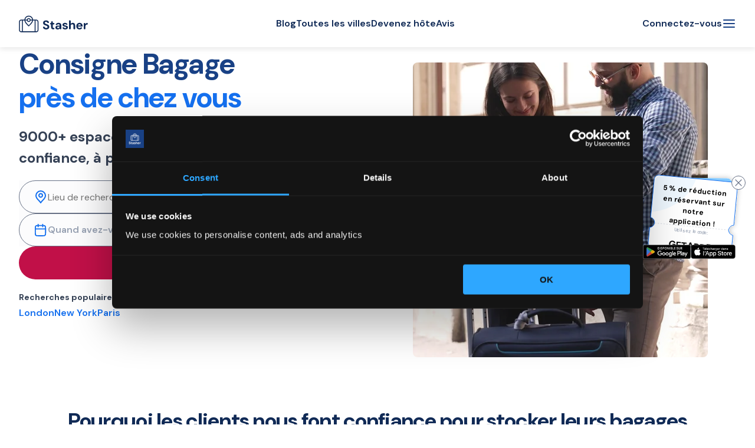

--- FILE ---
content_type: text/html; charset=utf-8
request_url: https://stasher.com/fr/consigne-bagages/united-kingdom/edinburgh/royal-mile
body_size: 89135
content:
<!DOCTYPE html><html lang="fr"><head><meta charSet="utf-8"/><title>Consigne Bagage Royal Mile, Édimbourg</title><meta content="Consigne bagages pratique et assuré en Royal Mile, Édimbourg, dans les hôtels, magasins et casiers. De nombreuses options et emplacements, 24/7, garantizados hasta 1 000 £GB. Réservez maintenant!" name="description"/><meta content="consigne bagages Royal Mile, Édimbourg" name="keywords"/><meta name="viewport" content="width=device-width, initial-scale=1, maximum-scale=1"/><link href="https://stasher.com/fr/consigne-bagages/united-kingdom/edinburgh/royal-mile" rel="canonical"/><link href="https://stasher.com/luggage-storage/united-kingdom/edinburgh/royal-mile" hrefLang="x-default" rel="alternate"/><link href="https://stasher.com/luggage-storage/united-kingdom/edinburgh/royal-mile" hrefLang="en" rel="alternate"/><link href="https://stasher.com/fr/consigne-bagages/united-kingdom/edinburgh/royal-mile" hrefLang="fr" rel="alternate"/><link href="https://stasher.com/de/gepackaufbewahrung/united-kingdom/edinburgh/royal-mile" hrefLang="de" rel="alternate"/><link href="https://stasher.com/it/deposito-bagagli/united-kingdom/edinburgh/royal-mile" hrefLang="it" rel="alternate"/><link href="https://stasher.com/es/consignas-equipaje/united-kingdom/edinburgh/royal-mile" hrefLang="es" rel="alternate"/><link href="https://stasher.com/pt/deposito-bagagem/united-kingdom/edinburgh/royal-mile" hrefLang="pt" rel="alternate"/><meta content="summary" name="twitter:card"/><meta content="@stasherofficial" name="twitter:site"/><meta content="@stasherofficial" name="twitter:creator"/><meta content="Consigne Bagage Royal Mile, Édimbourg" property="og:title"/><meta content="https://dzwi4va4czwms.cloudfront.net/static/og-image.jpg" property="og:image"/><meta content="Consigne bagages pratique et assuré en Royal Mile, Édimbourg, dans les hôtels, magasins et casiers. De nombreuses options et emplacements, 24/7, garantizados hasta 1 000 £GB. Réservez maintenant!" property="og:description"/><meta content="https://stasher.com/fr/consigne-bagages/united-kingdom/edinburgh/royal-mile" property="og:url"/><meta content="en_GB" property="og:locale:alternate"/><meta content="fr_FR" property="og:locale"/><meta content="de_DE" property="og:locale:alternate"/><meta content="it_IT" property="og:locale:alternate"/><meta content="es_ES" property="og:locale:alternate"/><meta content="pt_PT" property="og:locale:alternate"/><meta content="Stasher" name="publisher"/><script type="application/ld+json">{"@context":"https://schema.org","@type":"WebSite","name":"Stasher Luggage Storage","url":"https://stasher.com"}</script><script type="application/ld+json">{"@context":"https://schema.org","@type":"FAQPage","mainEntity":[{"@type":"Question","acceptedAnswer":{"@type":"Answer","text":"L'équipe de Stasher évalue chaque partenaire (nous les appelons Stashpoints) pour s'assurer que vos bagages seront en sécurité. Nous travaillons uniquement avec des partenaires de confiance et nous surveillons régulièrement leurs performances pour garantir qu'ils répondent à nos normes de qualité. En règle générale, vos bagages doivent être stockés dans une pièce sécurisée et verrouillée. Nous garantissons également chaque sac jusqu'à 1 000 £GB dans le cas improbable où quelque chose serait perdu, endommagé ou volé."},"name":"Le stockage de bagages chez Stasher à Royal Mile, Édimbourg est-il sûr?"},{"@type":"Question","acceptedAnswer":{"@type":"Answer","text":"Stasher vous met en relation avec un réseau d'hôtels et de commerces locaux qui offrent un stockage de bagages abordable à Royal Mile, Édimbourg. Réservez en ligne, déposez vos bagages, et continuez à explorer la ville !"},"name":"Comment fonctionne Stasher?"},{"@type":"Question","acceptedAnswer":{"@type":"Answer","text":"Stasher propose un stockage de bagages primé, sûr et pratique près des principales attractions et des principaux hubs de transport de Royal Mile, Édimbourg. Il suffit de rechercher sur notre carte et vous verrez toutes nos options où vous pouvez laisser vos affaires."},"name":"Où puis-je stocker mes bagages à Royal Mile, Édimbourg?"},{"@type":"Question","acceptedAnswer":{"@type":"Answer","text":"Le stockage de bagages à Royal Mile, Édimbourg coûte à partir de 2,99 £GB."},"name":"Combien coûte le stockage de bagages à Royal Mile, Édimbourg?"},{"@type":"Question","acceptedAnswer":{"@type":"Answer","text":"Non. Notre tarif journalier forfaitaire comprend les articles surdimensionnés ou en surpoids. Cependant, vous pouvez souhaiter contacter votre Stashpoint avant de réserver pour vous assurer que l'emplacement a l'espace nécessaire pour accueillir des articles exceptionnellement grands comme des planches de surf ou des contrebasses."},"name":"Y a-t-il une limite de taille pour le stockage de bagages chez Stasher?"},{"@type":"Question","acceptedAnswer":{"@type":"Answer","text":"Notre service client primé est toujours disponible pour vous aider. Discutez avec nous en utilisant l'outil de chat en ligne, envoyez-nous un email à <a href='mailto:info@stasher.com'>info@stasher.com</a>, ou appelez-nous ! Nous sommes fiers de prendre soin de nos clients. Notre excellent bilan nous a valu des récompenses de service client de Feefo et Visit England, tandis que plus de 2347942 avis nous donnent une note moyenne de 4,9 ! Nous sommes également la plateforme de stockage de bagages la mieux notée sur Trustpilot."},"name":"Que se passera-t-il en cas de problème avec ma réservation ?"},{"@type":"Question","acceptedAnswer":{"@type":"Answer","text":"Nous demandons des heures approximatives de dépôt et de récupération afin que nous puissions nous préparer à votre arrivée. Cependant, vous pouvez toujours changer vos plans, tant que cela reste dans les heures d'ouverture du commerce. Si vous devez prolonger votre réservation pour des jours supplémentaires, veuillez visiter stasher.com/support et prendre contact."},"name":"Que faire si je dois changer mes heures de dépôt et de récupération ?"},{"@type":"Question","acceptedAnswer":{"@type":"Answer","text":"Vous pouvez stocker vos bagages dans l'un de nos emplacements de stockage de bagages à Royal Mile, Édimbourg pendant quelques heures, jours ou même mois. Nous offrons des réductions pour un stockage prolongé. C'est à vous de décider."},"name":"Combien de temps puis-je stocker mes bagages à Royal Mile, Édimbourg ?"},{"@type":"Question","acceptedAnswer":{"@type":"Answer","text":"Il y a de nombreux casiers à bagages à Royal Mile, Édimbourg. Stasher dispose également de plusieurs emplacements dans la région où vous pouvez facilement stocker vos bagages. Chaque article que vous stockez est garanti jusqu'à 1 000 £GB et ne coûte que 2,99 £GB par jour."},"name":"Y a-t-il des casiers à bagages à Royal Mile, Édimbourg ?"},{"@type":"Question","acceptedAnswer":{"@type":"Answer","text":"Il est toujours bon de réserver à l'avance, mais beaucoup de gens réservent la veille ou le jour même. La plupart de nos lieux ont beaucoup d'espace pour les sacs, vous pouvez donc réserver à la dernière minute sur notre site web ou notre application mobile !"},"name":"Dois-je réserver à l'avance ?"},{"@type":"Question","acceptedAnswer":{"@type":"Answer","text":"Oui ! Retrouvez-nous sur l'<a href='https://apps.apple.com/us/app/stasher-luggage-storage/id1467879761'>App Store</a> et sur <a href='https://play.google.com/store/apps/details?id=com.stasher&hl=en_GB'>Google Play</a>. N'hésitez pas à nous donner 5 étoiles !"},"name":"Y a-t-il une application Stasher ?"},{"@type":"Question","acceptedAnswer":{"@type":"Answer","text":"Dans ce cas, contactez-nous au +44-20-3355-3544. Nous ferons le lien avec l'hôte pour une ouverture accélérée, organiserons un stockage à proximité, ou, si impossible, offrirons un remboursement pour le désagrément et aiderons potentiellement avec les ajustements de voyage nécessaires. Pour les vols, privilégiez de ne pas les manquer car envoyer des bagages est souvent moins cher que de réserver à nouveau ; gardez toujours avec vous les documents de voyage essentiels. Notez attentivement les heures d'ouverture du Stashpoint ; nous pourrions être limités dans l'assistance pour les arrivées tardives, mais nous ferons toujours de notre mieux pour aider."},"name":"Au secours ! Mon Stashpoint est fermé. Que dois-je faire ?"},{"@type":"Question","acceptedAnswer":{"@type":"Answer","text":"Nous savons que les plans peuvent changer, donc toute réservation peut être annulée jusqu'à ce que la fenêtre de dépôt commence. Pour annuler votre réservation, veuillez vous connecter à votre compte, et sous ‘Mes réservations’ trouvez la réservation que vous souhaitez annuler et rembourser. Nous ne pouvons pas rembourser les réservations après l'heure de dépôt écoulée, sauf dans des circonstances particulières, par exemple un vol retardé, ou si vous avez fait une réservation par erreur et avez placé une nouvelle réservation. Dans ce cas, veuillez envoyer un courriel à info@stasher.com avec des documents (par exemple, capture d'écran du retard de vol ou ID de la nouvelle réservation) et nous verrons ce que nous pouvons faire."},"name":"Puis-je obtenir un remboursement ?"},{"@type":"Question","acceptedAnswer":{"@type":"Answer","text":"Bien sûr ! Nous ne pouvons pas le faire pour vous car nous ne stockons pas les détails des cartes, alors placez une autre réservation pour les jours/sacs supplémentaires et envoyez-nous un courriel à info@stasher.com avec vos ID de réservation originaux et nouveaux. Nous informerons ensuite l'hôte de l'extension / addition !"},"name":"Puis-je prolonger ma réservation / ajouter plus de sacs ?"},{"@type":"Question","acceptedAnswer":{"@type":"Answer","text":"Stasher accepte toutes les principales cartes de crédit et de débit, y compris Visa, MasterCard et American Express, ainsi que les paiements via Apple Pay et Google Pay. Tous les paiements sont sécurisés et traités rapidement."},"name":"Quels modes de paiement acceptez-vous ?"},{"@type":"Question","acceptedAnswer":{"@type":"Answer","text":"Lorsque vous revenez pour récupérer vos bagages, présentez simplement votre ID de réservation ainsi que l'étiquette correspondante ou une photo de vos bagages. L'hôte récupérera ensuite votre sac de l'espace de stockage sécurisé. Nous apprécions les retours, donc si vous avez eu une bonne expérience, envisagez de nous laisser un avis. Cela nous aide à surveiller et à soutenir nos hôtes."},"name":"Comment récupérer mes bagages une fois stockés ?"},{"@type":"Question","acceptedAnswer":{"@type":"Answer","text":"Pas de soucis ! Nous comprenons que les plans peuvent changer. Les heures de dépôt et de récupération sont juste des estimations. Tant que votre réservation est dans la durée pour laquelle vous avez payé et que le StashPoint est ouvert, vous ne rencontrerez aucun problème. Si vous arrivez après la fermeture du lieu, veuillez contacter notre équipe de support. Si vous ne pouvez pas récupérer vos bagages le lendemain, nous pouvons organiser l'expédition pour vous et vous fournir les coûts et les options associés."},"name":"Que se passe-t-il si je ne récupère pas mes bagages à temps ?"},{"@type":"Question","acceptedAnswer":{"@type":"Answer","text":"Vous pouvez annuler votre réservation à tout moment avant l'heure de dépôt prévue depuis votre compte Stasher, sous 'Réservations'. Vous avez deux options : un remboursement de 50 % ou un bon de 100 % pour de futures réservations. Si l'heure de dépôt est déjà passée, les remboursements ne sont pas garantis, mais vous pouvez tout de même envoyer un e-mail à <a href='mailto:info@stasher.com'>info@stasher.com</a>, et notre équipe examinera votre demande."},"name":"Quelle est la politique d'annulation de Stasher ?"},{"@type":"Question","acceptedAnswer":{"@type":"Answer","text":"Chaque sac réservé via Stasher est couvert par une garantie allant jusqu'à 1 000 £GB contre le vol ou les dommages pendant qu'il est stocké dans nos StashPoints. Bien que nous priorisions la sécurité de vos bagages, nous vous conseillons vivement de ne pas stocker de documents de voyage essentiels, de clés ou d'électronique précieuse tels que des téléphones. Veuillez noter que seuls les sacs réservés directement via Stasher sont couverts par notre garantie. Payer en espèces directement au StashPoint viole nos termes et conditions, et nous ne pourrons pas couvrir de telles réservations. De plus, nos T&C interdisent le stockage de certains articles, y compris de l'argent et des titres."},"name":"Puis-je stocker des articles de valeur (par exemple, électronique, documents) ?"},{"@type":"Question","acceptedAnswer":{"@type":"Answer","text":"Oui, vous devrez apporter votre preuve de réservation (une copie numérique sur votre téléphone est suffisante), ainsi qu'une pièce d'identité avec photo valide pour montrer à l'hôte, et bien sûr, vos bagages ! Veuillez suivre le même processus lorsque vous revenez pour récupérer vos bagages."},"name":"Dois-je apporter une pièce d'identité pour stocker mes bagages ?"},{"@type":"Question","acceptedAnswer":{"@type":"Answer","text":"Si quelqu'un d'autre doit récupérer ou déposer vos bagages, veuillez envoyer un email à info@stasher.com à l'avance afin que nous puissions informer l'hôte. La nouvelle personne devra également présenter le numéro de confirmation de réservation et une pièce d'identité valide."},"name":"Quelqu'un d'autre peut-il récupérer mes bagages pour moi ?"},{"@type":"Question","acceptedAnswer":{"@type":"Answer","text":"Non, toutes les réservations doivent être effectuées en ligne via notre site Web ou notre application pour des raisons de sécurité et de garantie. Le processus est rapide et adapté aux mobiles, ne prenant qu'une minute à compléter. Les paiements en espèces en magasin ne sont pas acceptés, et les réservations effectuées en dehors de notre plateforme ne sont pas couvertes par notre garantie."},"name":"Puis-je payer en magasin ?"},{"@type":"Question","acceptedAnswer":{"@type":"Answer","text":"Notre objectif principal est de stocker des valises, mais nous pouvons également accueillir des vélos, du matériel sportif et des poussettes. Si vous avez une demande spécifique, n'hésitez pas à nous envoyer un courriel, et nous ferons de notre mieux pour répondre à vos besoins !"},"name":"Quels types d'articles puis-je stocker chez Stasher ?"}]}</script><script type="application/ld+json">{"@context":"https://schema.org","@type":"Product","brand":{"alternateName":"CityStasher","name":"Stasher","sameAs":"https://stasher.com"},"description":"Consigne à bagages pratique et garantie à Royal Mile, Édimbourg, dans des boutiques et hôtels locaux. De nombreuses options et emplacements, 24/7, garanti jusqu'à 1 000 £GB. Réservez maintenant.","image":"https://dzwi4va4czwms.cloudfront.net/locations/hero_images/landmark/1_2048x1000","name":"Consigne Bagage Royal Mile, Édimbourg","offers":{"@type":"Offer","availability":"https://schema.org/InStock","price":"2.99","priceCurrency":"GBP","priceValidUntil":"2026-02-26","url":"https://stasher.com/fr/consigne-bagages/united-kingdom/edinburgh/royal-mile"},"url":"https://stasher.com/fr/consigne-bagages/united-kingdom/edinburgh/royal-mile","review":[{"@type":"Review","author":{"@type":"Person","name":"Julie"},"datePublished":"2026-01-25","inLanguage":"en","reviewBody":"Fabulous service.  Staff were very friendly and we felt that our luggage was securely stored.  Absolutely no problems.   Would definitely use again. ","reviewRating":{"@type":"Rating","bestRating":"5","ratingValue":"5","worstRating":"1"}},{"@type":"Review","author":{"@type":"Person","name":"Edward"},"datePublished":"2026-01-03","inLanguage":"en","reviewBody":"I did get mixed ip using the online bookig and put in 3 items when only 2 were necessary. There was no way to correct it. So I just paid up. Hence 4 stars not 5.","reviewRating":{"@type":"Rating","bestRating":"5","ratingValue":"4","worstRating":"1"}},{"@type":"Review","author":{"@type":"Person","name":"Anonymous"},"datePublished":"2026-01-02","inLanguage":"en","reviewBody":"Still hard to know the closest to the final destination.  I had to do a lot of work on google maps.","reviewRating":{"@type":"Rating","bestRating":"5","ratingValue":"4","worstRating":"1"}}],"aggregateRating":{"@type":"AggregateRating","bestRating":"5","ratingValue":"4.98","reviewCount":"71917","worstRating":"1"}}</script><script type="application/ld+json">{"@context":"https://schema.org","@type":"BreadcrumbList","itemListElement":[{"@type":"ListItem","position":1,"name":"Page d'accueil","item":"https://stasher.com/fr"},{"@type":"ListItem","position":2,"name":"Villes","item":"https://stasher.com/fr/consigne-bagages"},{"@type":"ListItem","position":3,"name":"Édimbourg","item":"https://stasher.com/fr/consigne-bagages/united-kingdom/edinburgh"},{"@type":"ListItem","position":4,"name":"Royal Mile","item":"https://stasher.com/fr/consigne-bagages/united-kingdom/edinburgh/royal-mile"}]}</script><script type="application/ld+json">{"@context":"https://schema.org","@type":"Service","@id":"https://stasher.com/fr/consigne-bagages/united-kingdom/edinburgh/royal-mile#service","serviceType":"Consigne à bagages","name":"Consigne à bagages à Royal Mile, Édimbourg","provider":{"@type":"Organization","name":"Stasher","url":"https://stasher.com","logo":"https://dzwi4va4czwms.cloudfront.net/logos/new-logo.svg"},"areaServed":{"@type":"Place","name":"Royal Mile"},"description":"Réseau sécurisé de consignes à bagages à Royal Mile, Édimbourg, géré par des commerces locaux et des hôtels de confiance.","image":"https://dzwi4va4czwms.cloudfront.net/locations/hero_images/landmark/1_2048x1000","offers":{"@type":"Offer","price":"2.99","priceCurrency":"GBP","availability":"https://schema.org/InStock"},"mainEntityOfPage":"https://stasher.com/fr/consigne-bagages/united-kingdom/edinburgh/royal-mile","hasPart":{"@id":"https://stasher.com/fr/consigne-bagages/united-kingdom/edinburgh/royal-mile/stashpoints/","@type":"ItemList","itemListElement":[{"@id":"https://stasher.com/fr/consigne-bagages/united-kingdom/edinburgh/royal-mile/stashpoints/16d5b3c0e4c0","@type":"LocalBusiness","address":"149 Cowgate, Edinburgh, UK","geo":{"@type":"GeoCoordinates","latitude":55.9483979,"longitude":-3.1890008},"image":"https://s3.eu-west-2.amazonaws.com/stasher/stashpoints/16d5b3c0e4c0/0","name":"Londis Cowgate","openingHoursSpecification":[{"@type":"OpeningHoursSpecification","closes":"23:00","dayOfWeek":"Monday","opens":"24:00"},{"@type":"OpeningHoursSpecification","closes":"23:59","dayOfWeek":"Tuesday","opens":"24:00"},{"@type":"OpeningHoursSpecification","closes":"23:59","dayOfWeek":"Wednesday","opens":"24:00"},{"@type":"OpeningHoursSpecification","closes":"23:59","dayOfWeek":"Thursday","opens":"24:00"},{"@type":"OpeningHoursSpecification","closes":"23:59","dayOfWeek":"Friday","opens":"24:00"},{"@type":"OpeningHoursSpecification","closes":"23:59","dayOfWeek":"Saturday","opens":"24:00"},{"@type":"OpeningHoursSpecification","closes":"23:59","dayOfWeek":"Sunday","opens":"24:00"}],"position":1},{"@id":"https://stasher.com/fr/consigne-bagages/united-kingdom/edinburgh/royal-mile/stashpoints/aa5bc95f303c","@type":"LocalBusiness","address":"116 Cowgate, Edinburgh, UK","geo":{"@type":"GeoCoordinates","latitude":55.9484183,"longitude":-3.1905878},"image":"https://s3.eu-west-2.amazonaws.com/stasher/stashpoints/aa5bc95f303c/0","name":"Safestay Edinburgh Cowgate","openingHoursSpecification":[{"@type":"OpeningHoursSpecification","closes":"24:00","dayOfWeek":"Monday","opens":"24:00"},{"@type":"OpeningHoursSpecification","closes":"24:00","dayOfWeek":"Tuesday","opens":"24:00"},{"@type":"OpeningHoursSpecification","closes":"24:00","dayOfWeek":"Wednesday","opens":"24:00"},{"@type":"OpeningHoursSpecification","closes":"24:00","dayOfWeek":"Thursday","opens":"24:00"},{"@type":"OpeningHoursSpecification","closes":"24:00","dayOfWeek":"Friday","opens":"24:00"},{"@type":"OpeningHoursSpecification","closes":"24:00","dayOfWeek":"Saturday","opens":"24:00"},{"@type":"OpeningHoursSpecification","closes":"24:00","dayOfWeek":"Sunday","opens":"24:00"}],"position":2},{"@id":"https://stasher.com/fr/consigne-bagages/united-kingdom/edinburgh/edinburgh-castle/stashpoints/803337c45e75","@type":"LocalBusiness","address":"2 West Port, Edinburgh, UK","geo":{"@type":"GeoCoordinates","latitude":55.9467617,"longitude":-3.1976825},"image":"https://s3.eu-west-2.amazonaws.com/stasher/stashpoints/803337c45e75/0","name":"Kickass Grassmarket Hostels","openingHoursSpecification":[{"@type":"OpeningHoursSpecification","closes":"24:00","dayOfWeek":"Monday","opens":"24:00"},{"@type":"OpeningHoursSpecification","closes":"24:00","dayOfWeek":"Tuesday","opens":"24:00"},{"@type":"OpeningHoursSpecification","closes":"24:00","dayOfWeek":"Wednesday","opens":"24:00"},{"@type":"OpeningHoursSpecification","closes":"24:00","dayOfWeek":"Thursday","opens":"24:00"},{"@type":"OpeningHoursSpecification","closes":"24:00","dayOfWeek":"Friday","opens":"24:00"},{"@type":"OpeningHoursSpecification","closes":"24:00","dayOfWeek":"Saturday","opens":"24:00"},{"@type":"OpeningHoursSpecification","closes":"24:00","dayOfWeek":"Sunday","opens":"24:00"}],"position":3},{"@id":"https://stasher.com/fr/consigne-bagages/united-kingdom/edinburgh/princes-street/stashpoints/cd273dcbbac7","@type":"LocalBusiness","address":"9-11 Frederick Street, Edinburgh, UK","geo":{"@type":"GeoCoordinates","latitude":55.9519861,"longitude":-3.1994234},"image":"https://s3.eu-west-2.amazonaws.com/stasher/stashpoints/cd273dcbbac7/0","name":"Costcutter","openingHoursSpecification":[{"@type":"OpeningHoursSpecification","closes":"24:00","dayOfWeek":"Monday","opens":"24:00"},{"@type":"OpeningHoursSpecification","closes":"24:00","dayOfWeek":"Tuesday","opens":"24:00"},{"@type":"OpeningHoursSpecification","closes":"24:00","dayOfWeek":"Wednesday","opens":"24:00"},{"@type":"OpeningHoursSpecification","closes":"24:00","dayOfWeek":"Thursday","opens":"24:00"},{"@type":"OpeningHoursSpecification","closes":"24:00","dayOfWeek":"Friday","opens":"24:00"},{"@type":"OpeningHoursSpecification","closes":"24:00","dayOfWeek":"Saturday","opens":"24:00"},{"@type":"OpeningHoursSpecification","closes":"24:00","dayOfWeek":"Sunday","opens":"24:00"}],"position":4},{"@id":"https://stasher.com/fr/consigne-bagages/united-kingdom/edinburgh/edinburgh-castle/stashpoints/45c946711327","@type":"LocalBusiness","address":"26 King's Stables Rd, Edinburgh EH1 2JY, UK ","geo":{"@type":"GeoCoordinates","latitude":55.9471631,"longitude":-3.1991509},"image":"https://s3.eu-west-2.amazonaws.com/stasher/stashpoints/45c946711327/0","name":"Wilde Aparthotels by Staycity, Grassmarket","openingHoursSpecification":[{"@type":"OpeningHoursSpecification","closes":"24:00","dayOfWeek":"Monday","opens":"24:00"},{"@type":"OpeningHoursSpecification","closes":"24:00","dayOfWeek":"Tuesday","opens":"24:00"},{"@type":"OpeningHoursSpecification","closes":"24:00","dayOfWeek":"Wednesday","opens":"24:00"},{"@type":"OpeningHoursSpecification","closes":"24:00","dayOfWeek":"Thursday","opens":"24:00"},{"@type":"OpeningHoursSpecification","closes":"24:00","dayOfWeek":"Friday","opens":"24:00"},{"@type":"OpeningHoursSpecification","closes":"24:00","dayOfWeek":"Saturday","opens":"24:00"},{"@type":"OpeningHoursSpecification","closes":"24:00","dayOfWeek":"Sunday","opens":"24:00"}],"position":5}],"name":"Stashpoints à Royal Mile"}}</script><meta name="next-head-count" content="32"/><meta content="#358DEB" name="theme-color"/><meta content="#358DEB" name="msapplication-TileColor"/><link href="/favicons/apple-touch-icon.png" rel="apple-touch-icon" sizes="180x180"/><link href="/favicons/favicon-32x32.png" rel="icon" sizes="32x32" type="image/png"/><link href="/favicons/favicon-16x16.png" rel="icon" sizes="16x16" type="image/png"/><link href="/favicons/favicon.ico" rel="shortcut icon" type="image/x-icon"/><link href="/favicons/favicon.ico" rel="icon" type="image/x-icon"/><link href="/favicons/site.webmanifest" rel="manifest"/><link color="#194185" href="/favicons/safari-pinned-tab.svg" rel="mask-icon"/><script async="" data-cbid="7107b8e5-9abd-4fc3-aabd-38c3ee37c393" data-culture="fr" id="Cookiebot" fetchpriority="high" src="https://consent.cookiebot.com/uc.js" type="text/javascript"></script><script data-cookieconsent="ignore">window.dataLayer = window.dataLayer || []; function gtag() { dataLayer.push(arguments); } gtag("consent", "default", { ad_personalization: "denied", ad_storage: "denied", ad_user_data: "denied", analytics_storage: "denied", functionality_storage: "denied", personalization_storage: "denied", security_storage: "granted", wait_for_update: 500, }); gtag("set", "ads_data_redaction", true); gtag("set", "url_passthrough", true);</script><link crossorigin="anonymous" href="https://maps.googleapis.com/" rel="preconnect"/><link href="https://maps.googleapis.com/" rel="dns-prefetch"/><link crossorigin="anonymous" href="https://www.googletagmanager.com/" rel="preconnect"/><link href="https://www.googletagmanager.com/" rel="dns-prefetch"/><script>(function(w,d,s,l,i){w[l]=w[l]||[];w[l].push({'gtm.start': new Date().getTime(),event:'gtm.js'});var f=d.getElementsByTagName(s)[0], j=d.createElement(s),dl=l!='dataLayer'?'&l='+l:'';j.async=true;j.src= 'https://sst.stasher.com/pxwy7zdyhed9am0.js?aw='+i.replace(/^GTM-/, '')+dl;f.parentNode.insertBefore(j,f); })(window,document,'script','dataLayer','GTM-5PBZ4LLJ');</script><script async="" src="https://script.tapfiliate.com/tapfiliate.js"></script><script>(function(t,a,p){t.TapfiliateObject=a;t[a]=t[a]||function(){ (t[a].q=t[a].q||[]).push(arguments)}})(window,"tap"); tap("create", "8857-66490c");tap("detect");</script><link rel="preconnect" href="https://fonts.gstatic.com" crossorigin /><link rel="preload" href="/_next/static/css/195991d0fce39d36.css" as="style"/><link rel="stylesheet" href="/_next/static/css/195991d0fce39d36.css" data-n-g=""/><link rel="preload" href="/_next/static/css/cd1049f5994bb105.css" as="style"/><link rel="stylesheet" href="/_next/static/css/cd1049f5994bb105.css" data-n-p=""/><link rel="preload" href="/_next/static/css/b3c2f2af8fb705e9.css" as="style"/><link rel="stylesheet" href="/_next/static/css/b3c2f2af8fb705e9.css" data-n-p=""/><link rel="preload" href="/_next/static/css/a048cacec131ffde.css" as="style"/><link rel="stylesheet" href="/_next/static/css/a048cacec131ffde.css" data-n-p=""/><link rel="preload" href="/_next/static/css/84f6eaf87d33cb0c.css" as="style"/><link rel="stylesheet" href="/_next/static/css/84f6eaf87d33cb0c.css" data-n-p=""/><noscript data-n-css=""></noscript><script defer="" nomodule="" src="/_next/static/chunks/polyfills-5cd94c89d3acac5f.js"></script><script src="/_next/static/chunks/webpack-babea40e9dbcdcb4.js" defer=""></script><script src="/_next/static/chunks/framework-347de29fc1c608b3.js" defer=""></script><script src="/_next/static/chunks/main-638eb9a626b52ae6.js" defer=""></script><script src="/_next/static/chunks/pages/_app-bbd094a65d6a173d.js" defer=""></script><script src="/_next/static/chunks/252f366e-ae94714481d46778.js" defer=""></script><script src="/_next/static/chunks/78e521c3-18b93ce8fb28f0eb.js" defer=""></script><script src="/_next/static/chunks/ae51ba48-36db61091880d1f9.js" defer=""></script><script src="/_next/static/chunks/1a48c3c1-6f3e66eaaae6f4b8.js" defer=""></script><script src="/_next/static/chunks/1989-3b0ed311d019a41f.js" defer=""></script><script src="/_next/static/chunks/209-57b1ef1ce1a2c0ed.js" defer=""></script><script src="/_next/static/chunks/5935-85e3bf9776ba8638.js" defer=""></script><script src="/_next/static/chunks/5279-7b6b4553d544a3df.js" defer=""></script><script src="/_next/static/chunks/9412-f7b058ce4481c11c.js" defer=""></script><script src="/_next/static/chunks/8804-03f5ff4a4d2d3683.js" defer=""></script><script src="/_next/static/chunks/7064-5a0fb8c3f8e5a37b.js" defer=""></script><script src="/_next/static/chunks/1871-a427786ebd679d82.js" defer=""></script><script src="/_next/static/chunks/644-af203da8357501d6.js" defer=""></script><script src="/_next/static/chunks/1304-17319d821af5a407.js" defer=""></script><script src="/_next/static/chunks/9372-1ced6643f9353ae8.js" defer=""></script><script src="/_next/static/chunks/1725-b099b53e15685826.js" defer=""></script><script src="/_next/static/chunks/7394-6bc60503c6a128aa.js" defer=""></script><script src="/_next/static/chunks/5528-70cc2aebcb2b1235.js" defer=""></script><script src="/_next/static/chunks/6100-cfe086438adca812.js" defer=""></script><script src="/_next/static/chunks/pages/location-ce0fa26c6eec11d9.js" defer=""></script><script src="/_next/static/FV-jqjpALDHAHDN-hHu2Q/_buildManifest.js" defer=""></script><script src="/_next/static/FV-jqjpALDHAHDN-hHu2Q/_ssgManifest.js" defer=""></script><script src="/_next/static/FV-jqjpALDHAHDN-hHu2Q/_middlewareManifest.js" defer=""></script><style data-href="https://fonts.googleapis.com/css2?family=DM+Sans:ital,opsz,wght@0,9..40,300;0,9..40,400;0,9..40,500;0,9..40,600;0,9..40,700;0,9..40,900;1,9..40,300;1,9..40,400;1,9..40,500;1,9..40,600;1,9..40,700;1,9..40,900&family=Roboto:ital,wght@0,300;0,400;0,500;0,700;0,900;1,300;1,400&display=swap">@font-face{font-family:'DM Sans';font-style:italic;font-weight:300;font-display:swap;src:url(https://fonts.gstatic.com/l/font?kit=rP2rp2ywxg089UriCZaSExd86J3t9jz86Lvy4qCRAL19DksVat_XDW3w&skey=3320fd60b11c3775&v=v17) format('woff')}@font-face{font-family:'DM Sans';font-style:italic;font-weight:300;font-display:swap;src:url(https://fonts.gstatic.com/l/font?kit=rP2rp2ywxg089UriCZaSExd86J3t9jz86Ivy4qCRAL19DksVat_XDW3w&skey=3320fd60b11c3775&v=v17) format('woff')}@font-face{font-family:'DM Sans';font-style:italic;font-weight:300;font-display:swap;src:url(https://fonts.gstatic.com/l/font?kit=rP2rp2ywxg089UriCZaSExd86J3t9jz86Jvy4qCRAL19DksVat_XDW3w&skey=3320fd60b11c3775&v=v17) format('woff')}@font-face{font-family:'DM Sans';font-style:italic;font-weight:300;font-display:swap;src:url(https://fonts.gstatic.com/l/font?kit=rP2rp2ywxg089UriCZaSExd86J3t9jz86Ovy4qCRAL19DksVat_XDW3w&skey=3320fd60b11c3775&v=v17) format('woff')}@font-face{font-family:'DM Sans';font-style:italic;font-weight:300;font-display:swap;src:url(https://fonts.gstatic.com/l/font?kit=rP2rp2ywxg089UriCZaSExd86J3t9jz86Mvy4qCRAL19DksVat_XDW3w&skey=3320fd60b11c3775&v=v17) format('woff')}@font-face{font-family:'DM Sans';font-style:italic;font-weight:300;font-display:swap;src:url(https://fonts.gstatic.com/l/font?kit=rP2rp2ywxg089UriCZaSExd86J3t9jz86Cvy4qCRAL19DksVat_XDW3w&skey=3320fd60b11c3775&v=v17) format('woff')}@font-face{font-family:'DM Sans';font-style:italic;font-weight:300;font-display:swap;src:url(https://fonts.gstatic.com/l/font?kit=rP2rp2ywxg089UriCZaSExd86J3t9jz86CPy4qCRAL19DksVat_XDW3w&skey=3320fd60b11c3775&v=v17) format('woff')}@font-face{font-family:'DM Sans';font-style:italic;font-weight:300;font-display:swap;src:url(https://fonts.gstatic.com/l/font?kit=rP2rp2ywxg089UriCZaSExd86J3t9jz86Dvy4qCRAL19DksVat_XDW3w&skey=3320fd60b11c3775&v=v17) format('woff')}@font-face{font-family:'DM Sans';font-style:italic;font-weight:300;font-display:swap;src:url(https://fonts.gstatic.com/l/font?kit=rP2rp2ywxg089UriCZaSExd86J3t9jz86Avy4qCRAL19DksVat_XDW3w&skey=3320fd60b11c3775&v=v17) format('woff')}@font-face{font-family:'DM Sans';font-style:italic;font-weight:300;font-display:swap;src:url(https://fonts.gstatic.com/l/font?kit=rP2rp2ywxg089UriCZaSExd86J3t9jz86Gvy4qCRAL19DksVat_XDW3w&skey=3320fd60b11c3775&v=v17) format('woff')}@font-face{font-family:'DM Sans';font-style:italic;font-weight:300;font-display:swap;src:url(https://fonts.gstatic.com/l/font?kit=rP2rp2ywxg089UriCZaSExd86J3t9jz86Evy4qCRAL19DksVat_XDW3w&skey=3320fd60b11c3775&v=v17) format('woff')}@font-face{font-family:'DM Sans';font-style:italic;font-weight:300;font-display:swap;src:url(https://fonts.gstatic.com/l/font?kit=rP2rp2ywxg089UriCZaSExd86J3t9jz86Lvx4qCRAL19DksVat_XDW3w&skey=3320fd60b11c3775&v=v17) format('woff')}@font-face{font-family:'DM Sans';font-style:italic;font-weight:400;font-display:swap;src:url(https://fonts.gstatic.com/l/font?kit=rP2rp2ywxg089UriCZaSExd86J3t9jz86Lvy4qCRAL19DksVat-JDW3w&skey=3320fd60b11c3775&v=v17) format('woff')}@font-face{font-family:'DM Sans';font-style:italic;font-weight:400;font-display:swap;src:url(https://fonts.gstatic.com/l/font?kit=rP2rp2ywxg089UriCZaSExd86J3t9jz86Ivy4qCRAL19DksVat-JDW3w&skey=3320fd60b11c3775&v=v17) format('woff')}@font-face{font-family:'DM Sans';font-style:italic;font-weight:400;font-display:swap;src:url(https://fonts.gstatic.com/l/font?kit=rP2rp2ywxg089UriCZaSExd86J3t9jz86Jvy4qCRAL19DksVat-JDW3w&skey=3320fd60b11c3775&v=v17) format('woff')}@font-face{font-family:'DM Sans';font-style:italic;font-weight:400;font-display:swap;src:url(https://fonts.gstatic.com/l/font?kit=rP2rp2ywxg089UriCZaSExd86J3t9jz86Ovy4qCRAL19DksVat-JDW3w&skey=3320fd60b11c3775&v=v17) format('woff')}@font-face{font-family:'DM Sans';font-style:italic;font-weight:400;font-display:swap;src:url(https://fonts.gstatic.com/l/font?kit=rP2rp2ywxg089UriCZaSExd86J3t9jz86Mvy4qCRAL19DksVat-JDW3w&skey=3320fd60b11c3775&v=v17) format('woff')}@font-face{font-family:'DM Sans';font-style:italic;font-weight:400;font-display:swap;src:url(https://fonts.gstatic.com/l/font?kit=rP2rp2ywxg089UriCZaSExd86J3t9jz86Cvy4qCRAL19DksVat-JDW3w&skey=3320fd60b11c3775&v=v17) format('woff')}@font-face{font-family:'DM Sans';font-style:italic;font-weight:400;font-display:swap;src:url(https://fonts.gstatic.com/l/font?kit=rP2rp2ywxg089UriCZaSExd86J3t9jz86CPy4qCRAL19DksVat-JDW3w&skey=3320fd60b11c3775&v=v17) format('woff')}@font-face{font-family:'DM Sans';font-style:italic;font-weight:400;font-display:swap;src:url(https://fonts.gstatic.com/l/font?kit=rP2rp2ywxg089UriCZaSExd86J3t9jz86Dvy4qCRAL19DksVat-JDW3w&skey=3320fd60b11c3775&v=v17) format('woff')}@font-face{font-family:'DM Sans';font-style:italic;font-weight:400;font-display:swap;src:url(https://fonts.gstatic.com/l/font?kit=rP2rp2ywxg089UriCZaSExd86J3t9jz86Avy4qCRAL19DksVat-JDW3w&skey=3320fd60b11c3775&v=v17) format('woff')}@font-face{font-family:'DM Sans';font-style:italic;font-weight:400;font-display:swap;src:url(https://fonts.gstatic.com/l/font?kit=rP2rp2ywxg089UriCZaSExd86J3t9jz86Gvy4qCRAL19DksVat-JDW3w&skey=3320fd60b11c3775&v=v17) format('woff')}@font-face{font-family:'DM Sans';font-style:italic;font-weight:400;font-display:swap;src:url(https://fonts.gstatic.com/l/font?kit=rP2rp2ywxg089UriCZaSExd86J3t9jz86Evy4qCRAL19DksVat-JDW3w&skey=3320fd60b11c3775&v=v17) format('woff')}@font-face{font-family:'DM Sans';font-style:italic;font-weight:400;font-display:swap;src:url(https://fonts.gstatic.com/l/font?kit=rP2rp2ywxg089UriCZaSExd86J3t9jz86Lvx4qCRAL19DksVat-JDW3w&skey=3320fd60b11c3775&v=v17) format('woff')}@font-face{font-family:'DM Sans';font-style:italic;font-weight:500;font-display:swap;src:url(https://fonts.gstatic.com/l/font?kit=rP2rp2ywxg089UriCZaSExd86J3t9jz86Lvy4qCRAL19DksVat-7DW3w&skey=3320fd60b11c3775&v=v17) format('woff')}@font-face{font-family:'DM Sans';font-style:italic;font-weight:500;font-display:swap;src:url(https://fonts.gstatic.com/l/font?kit=rP2rp2ywxg089UriCZaSExd86J3t9jz86Ivy4qCRAL19DksVat-7DW3w&skey=3320fd60b11c3775&v=v17) format('woff')}@font-face{font-family:'DM Sans';font-style:italic;font-weight:500;font-display:swap;src:url(https://fonts.gstatic.com/l/font?kit=rP2rp2ywxg089UriCZaSExd86J3t9jz86Jvy4qCRAL19DksVat-7DW3w&skey=3320fd60b11c3775&v=v17) format('woff')}@font-face{font-family:'DM Sans';font-style:italic;font-weight:500;font-display:swap;src:url(https://fonts.gstatic.com/l/font?kit=rP2rp2ywxg089UriCZaSExd86J3t9jz86Ovy4qCRAL19DksVat-7DW3w&skey=3320fd60b11c3775&v=v17) format('woff')}@font-face{font-family:'DM Sans';font-style:italic;font-weight:500;font-display:swap;src:url(https://fonts.gstatic.com/l/font?kit=rP2rp2ywxg089UriCZaSExd86J3t9jz86Mvy4qCRAL19DksVat-7DW3w&skey=3320fd60b11c3775&v=v17) format('woff')}@font-face{font-family:'DM Sans';font-style:italic;font-weight:500;font-display:swap;src:url(https://fonts.gstatic.com/l/font?kit=rP2rp2ywxg089UriCZaSExd86J3t9jz86Cvy4qCRAL19DksVat-7DW3w&skey=3320fd60b11c3775&v=v17) format('woff')}@font-face{font-family:'DM Sans';font-style:italic;font-weight:500;font-display:swap;src:url(https://fonts.gstatic.com/l/font?kit=rP2rp2ywxg089UriCZaSExd86J3t9jz86CPy4qCRAL19DksVat-7DW3w&skey=3320fd60b11c3775&v=v17) format('woff')}@font-face{font-family:'DM Sans';font-style:italic;font-weight:500;font-display:swap;src:url(https://fonts.gstatic.com/l/font?kit=rP2rp2ywxg089UriCZaSExd86J3t9jz86Dvy4qCRAL19DksVat-7DW3w&skey=3320fd60b11c3775&v=v17) format('woff')}@font-face{font-family:'DM Sans';font-style:italic;font-weight:500;font-display:swap;src:url(https://fonts.gstatic.com/l/font?kit=rP2rp2ywxg089UriCZaSExd86J3t9jz86Avy4qCRAL19DksVat-7DW3w&skey=3320fd60b11c3775&v=v17) format('woff')}@font-face{font-family:'DM Sans';font-style:italic;font-weight:500;font-display:swap;src:url(https://fonts.gstatic.com/l/font?kit=rP2rp2ywxg089UriCZaSExd86J3t9jz86Gvy4qCRAL19DksVat-7DW3w&skey=3320fd60b11c3775&v=v17) format('woff')}@font-face{font-family:'DM Sans';font-style:italic;font-weight:500;font-display:swap;src:url(https://fonts.gstatic.com/l/font?kit=rP2rp2ywxg089UriCZaSExd86J3t9jz86Evy4qCRAL19DksVat-7DW3w&skey=3320fd60b11c3775&v=v17) format('woff')}@font-face{font-family:'DM Sans';font-style:italic;font-weight:500;font-display:swap;src:url(https://fonts.gstatic.com/l/font?kit=rP2rp2ywxg089UriCZaSExd86J3t9jz86Lvx4qCRAL19DksVat-7DW3w&skey=3320fd60b11c3775&v=v17) format('woff')}@font-face{font-family:'DM Sans';font-style:italic;font-weight:600;font-display:swap;src:url(https://fonts.gstatic.com/l/font?kit=rP2rp2ywxg089UriCZaSExd86J3t9jz86Lvy4qCRAL19DksVat9XCm3w&skey=3320fd60b11c3775&v=v17) format('woff')}@font-face{font-family:'DM Sans';font-style:italic;font-weight:600;font-display:swap;src:url(https://fonts.gstatic.com/l/font?kit=rP2rp2ywxg089UriCZaSExd86J3t9jz86Ivy4qCRAL19DksVat9XCm3w&skey=3320fd60b11c3775&v=v17) format('woff')}@font-face{font-family:'DM Sans';font-style:italic;font-weight:600;font-display:swap;src:url(https://fonts.gstatic.com/l/font?kit=rP2rp2ywxg089UriCZaSExd86J3t9jz86Jvy4qCRAL19DksVat9XCm3w&skey=3320fd60b11c3775&v=v17) format('woff')}@font-face{font-family:'DM Sans';font-style:italic;font-weight:600;font-display:swap;src:url(https://fonts.gstatic.com/l/font?kit=rP2rp2ywxg089UriCZaSExd86J3t9jz86Ovy4qCRAL19DksVat9XCm3w&skey=3320fd60b11c3775&v=v17) format('woff')}@font-face{font-family:'DM Sans';font-style:italic;font-weight:600;font-display:swap;src:url(https://fonts.gstatic.com/l/font?kit=rP2rp2ywxg089UriCZaSExd86J3t9jz86Mvy4qCRAL19DksVat9XCm3w&skey=3320fd60b11c3775&v=v17) format('woff')}@font-face{font-family:'DM Sans';font-style:italic;font-weight:600;font-display:swap;src:url(https://fonts.gstatic.com/l/font?kit=rP2rp2ywxg089UriCZaSExd86J3t9jz86Cvy4qCRAL19DksVat9XCm3w&skey=3320fd60b11c3775&v=v17) format('woff')}@font-face{font-family:'DM Sans';font-style:italic;font-weight:600;font-display:swap;src:url(https://fonts.gstatic.com/l/font?kit=rP2rp2ywxg089UriCZaSExd86J3t9jz86CPy4qCRAL19DksVat9XCm3w&skey=3320fd60b11c3775&v=v17) format('woff')}@font-face{font-family:'DM Sans';font-style:italic;font-weight:600;font-display:swap;src:url(https://fonts.gstatic.com/l/font?kit=rP2rp2ywxg089UriCZaSExd86J3t9jz86Dvy4qCRAL19DksVat9XCm3w&skey=3320fd60b11c3775&v=v17) format('woff')}@font-face{font-family:'DM Sans';font-style:italic;font-weight:600;font-display:swap;src:url(https://fonts.gstatic.com/l/font?kit=rP2rp2ywxg089UriCZaSExd86J3t9jz86Avy4qCRAL19DksVat9XCm3w&skey=3320fd60b11c3775&v=v17) format('woff')}@font-face{font-family:'DM Sans';font-style:italic;font-weight:600;font-display:swap;src:url(https://fonts.gstatic.com/l/font?kit=rP2rp2ywxg089UriCZaSExd86J3t9jz86Gvy4qCRAL19DksVat9XCm3w&skey=3320fd60b11c3775&v=v17) format('woff')}@font-face{font-family:'DM Sans';font-style:italic;font-weight:600;font-display:swap;src:url(https://fonts.gstatic.com/l/font?kit=rP2rp2ywxg089UriCZaSExd86J3t9jz86Evy4qCRAL19DksVat9XCm3w&skey=3320fd60b11c3775&v=v17) format('woff')}@font-face{font-family:'DM Sans';font-style:italic;font-weight:600;font-display:swap;src:url(https://fonts.gstatic.com/l/font?kit=rP2rp2ywxg089UriCZaSExd86J3t9jz86Lvx4qCRAL19DksVat9XCm3w&skey=3320fd60b11c3775&v=v17) format('woff')}@font-face{font-family:'DM Sans';font-style:italic;font-weight:700;font-display:swap;src:url(https://fonts.gstatic.com/l/font?kit=rP2rp2ywxg089UriCZaSExd86J3t9jz86Lvy4qCRAL19DksVat9uCm3w&skey=3320fd60b11c3775&v=v17) format('woff')}@font-face{font-family:'DM Sans';font-style:italic;font-weight:700;font-display:swap;src:url(https://fonts.gstatic.com/l/font?kit=rP2rp2ywxg089UriCZaSExd86J3t9jz86Ivy4qCRAL19DksVat9uCm3w&skey=3320fd60b11c3775&v=v17) format('woff')}@font-face{font-family:'DM Sans';font-style:italic;font-weight:700;font-display:swap;src:url(https://fonts.gstatic.com/l/font?kit=rP2rp2ywxg089UriCZaSExd86J3t9jz86Jvy4qCRAL19DksVat9uCm3w&skey=3320fd60b11c3775&v=v17) format('woff')}@font-face{font-family:'DM Sans';font-style:italic;font-weight:700;font-display:swap;src:url(https://fonts.gstatic.com/l/font?kit=rP2rp2ywxg089UriCZaSExd86J3t9jz86Ovy4qCRAL19DksVat9uCm3w&skey=3320fd60b11c3775&v=v17) format('woff')}@font-face{font-family:'DM Sans';font-style:italic;font-weight:700;font-display:swap;src:url(https://fonts.gstatic.com/l/font?kit=rP2rp2ywxg089UriCZaSExd86J3t9jz86Mvy4qCRAL19DksVat9uCm3w&skey=3320fd60b11c3775&v=v17) format('woff')}@font-face{font-family:'DM Sans';font-style:italic;font-weight:700;font-display:swap;src:url(https://fonts.gstatic.com/l/font?kit=rP2rp2ywxg089UriCZaSExd86J3t9jz86Cvy4qCRAL19DksVat9uCm3w&skey=3320fd60b11c3775&v=v17) format('woff')}@font-face{font-family:'DM Sans';font-style:italic;font-weight:700;font-display:swap;src:url(https://fonts.gstatic.com/l/font?kit=rP2rp2ywxg089UriCZaSExd86J3t9jz86CPy4qCRAL19DksVat9uCm3w&skey=3320fd60b11c3775&v=v17) format('woff')}@font-face{font-family:'DM Sans';font-style:italic;font-weight:700;font-display:swap;src:url(https://fonts.gstatic.com/l/font?kit=rP2rp2ywxg089UriCZaSExd86J3t9jz86Dvy4qCRAL19DksVat9uCm3w&skey=3320fd60b11c3775&v=v17) format('woff')}@font-face{font-family:'DM Sans';font-style:italic;font-weight:700;font-display:swap;src:url(https://fonts.gstatic.com/l/font?kit=rP2rp2ywxg089UriCZaSExd86J3t9jz86Avy4qCRAL19DksVat9uCm3w&skey=3320fd60b11c3775&v=v17) format('woff')}@font-face{font-family:'DM Sans';font-style:italic;font-weight:700;font-display:swap;src:url(https://fonts.gstatic.com/l/font?kit=rP2rp2ywxg089UriCZaSExd86J3t9jz86Gvy4qCRAL19DksVat9uCm3w&skey=3320fd60b11c3775&v=v17) format('woff')}@font-face{font-family:'DM Sans';font-style:italic;font-weight:700;font-display:swap;src:url(https://fonts.gstatic.com/l/font?kit=rP2rp2ywxg089UriCZaSExd86J3t9jz86Evy4qCRAL19DksVat9uCm3w&skey=3320fd60b11c3775&v=v17) format('woff')}@font-face{font-family:'DM Sans';font-style:italic;font-weight:700;font-display:swap;src:url(https://fonts.gstatic.com/l/font?kit=rP2rp2ywxg089UriCZaSExd86J3t9jz86Lvx4qCRAL19DksVat9uCm3w&skey=3320fd60b11c3775&v=v17) format('woff')}@font-face{font-family:'DM Sans';font-style:italic;font-weight:900;font-display:swap;src:url(https://fonts.gstatic.com/l/font?kit=rP2rp2ywxg089UriCZaSExd86J3t9jz86Lvy4qCRAL19DksVat8gCm3w&skey=3320fd60b11c3775&v=v17) format('woff')}@font-face{font-family:'DM Sans';font-style:italic;font-weight:900;font-display:swap;src:url(https://fonts.gstatic.com/l/font?kit=rP2rp2ywxg089UriCZaSExd86J3t9jz86Ivy4qCRAL19DksVat8gCm3w&skey=3320fd60b11c3775&v=v17) format('woff')}@font-face{font-family:'DM Sans';font-style:italic;font-weight:900;font-display:swap;src:url(https://fonts.gstatic.com/l/font?kit=rP2rp2ywxg089UriCZaSExd86J3t9jz86Jvy4qCRAL19DksVat8gCm3w&skey=3320fd60b11c3775&v=v17) format('woff')}@font-face{font-family:'DM Sans';font-style:italic;font-weight:900;font-display:swap;src:url(https://fonts.gstatic.com/l/font?kit=rP2rp2ywxg089UriCZaSExd86J3t9jz86Ovy4qCRAL19DksVat8gCm3w&skey=3320fd60b11c3775&v=v17) format('woff')}@font-face{font-family:'DM Sans';font-style:italic;font-weight:900;font-display:swap;src:url(https://fonts.gstatic.com/l/font?kit=rP2rp2ywxg089UriCZaSExd86J3t9jz86Mvy4qCRAL19DksVat8gCm3w&skey=3320fd60b11c3775&v=v17) format('woff')}@font-face{font-family:'DM Sans';font-style:italic;font-weight:900;font-display:swap;src:url(https://fonts.gstatic.com/l/font?kit=rP2rp2ywxg089UriCZaSExd86J3t9jz86Cvy4qCRAL19DksVat8gCm3w&skey=3320fd60b11c3775&v=v17) format('woff')}@font-face{font-family:'DM Sans';font-style:italic;font-weight:900;font-display:swap;src:url(https://fonts.gstatic.com/l/font?kit=rP2rp2ywxg089UriCZaSExd86J3t9jz86CPy4qCRAL19DksVat8gCm3w&skey=3320fd60b11c3775&v=v17) format('woff')}@font-face{font-family:'DM Sans';font-style:italic;font-weight:900;font-display:swap;src:url(https://fonts.gstatic.com/l/font?kit=rP2rp2ywxg089UriCZaSExd86J3t9jz86Dvy4qCRAL19DksVat8gCm3w&skey=3320fd60b11c3775&v=v17) format('woff')}@font-face{font-family:'DM Sans';font-style:italic;font-weight:900;font-display:swap;src:url(https://fonts.gstatic.com/l/font?kit=rP2rp2ywxg089UriCZaSExd86J3t9jz86Avy4qCRAL19DksVat8gCm3w&skey=3320fd60b11c3775&v=v17) format('woff')}@font-face{font-family:'DM Sans';font-style:italic;font-weight:900;font-display:swap;src:url(https://fonts.gstatic.com/l/font?kit=rP2rp2ywxg089UriCZaSExd86J3t9jz86Gvy4qCRAL19DksVat8gCm3w&skey=3320fd60b11c3775&v=v17) format('woff')}@font-face{font-family:'DM Sans';font-style:italic;font-weight:900;font-display:swap;src:url(https://fonts.gstatic.com/l/font?kit=rP2rp2ywxg089UriCZaSExd86J3t9jz86Evy4qCRAL19DksVat8gCm3w&skey=3320fd60b11c3775&v=v17) format('woff')}@font-face{font-family:'DM Sans';font-style:italic;font-weight:900;font-display:swap;src:url(https://fonts.gstatic.com/l/font?kit=rP2rp2ywxg089UriCZaSExd86J3t9jz86Lvx4qCRAL19DksVat8gCm3w&skey=3320fd60b11c3775&v=v17) format('woff')}@font-face{font-family:'DM Sans';font-style:normal;font-weight:300;font-display:swap;src:url(https://fonts.gstatic.com/l/font?kit=rP2tp2ywxg089UriI5-g4vlH9VoD8CnsqZG40F9JadbnoEwA_JxhTQ&skey=cd068b3e1b767e51&v=v17) format('woff')}@font-face{font-family:'DM Sans';font-style:normal;font-weight:300;font-display:swap;src:url(https://fonts.gstatic.com/l/font?kit=rP2tp2ywxg089UriI5-g4vlH9VoD8CncqZG40F9JadbnoEwA_JxhTQ&skey=cd068b3e1b767e51&v=v17) format('woff')}@font-face{font-family:'DM Sans';font-style:normal;font-weight:300;font-display:swap;src:url(https://fonts.gstatic.com/l/font?kit=rP2tp2ywxg089UriI5-g4vlH9VoD8CnMqZG40F9JadbnoEwA_JxhTQ&skey=cd068b3e1b767e51&v=v17) format('woff')}@font-face{font-family:'DM Sans';font-style:normal;font-weight:300;font-display:swap;src:url(https://fonts.gstatic.com/l/font?kit=rP2tp2ywxg089UriI5-g4vlH9VoD8Cm8qZG40F9JadbnoEwA_JxhTQ&skey=cd068b3e1b767e51&v=v17) format('woff')}@font-face{font-family:'DM Sans';font-style:normal;font-weight:300;font-display:swap;src:url(https://fonts.gstatic.com/l/font?kit=rP2tp2ywxg089UriI5-g4vlH9VoD8CmcqZG40F9JadbnoEwA_JxhTQ&skey=cd068b3e1b767e51&v=v17) format('woff')}@font-face{font-family:'DM Sans';font-style:normal;font-weight:300;font-display:swap;src:url(https://fonts.gstatic.com/l/font?kit=rP2tp2ywxg089UriI5-g4vlH9VoD8Cl8qZG40F9JadbnoEwA_JxhTQ&skey=cd068b3e1b767e51&v=v17) format('woff')}@font-face{font-family:'DM Sans';font-style:normal;font-weight:300;font-display:swap;src:url(https://fonts.gstatic.com/l/font?kit=rP2tp2ywxg089UriI5-g4vlH9VoD8Cl0qZG40F9JadbnoEwA_JxhTQ&skey=cd068b3e1b767e51&v=v17) format('woff')}@font-face{font-family:'DM Sans';font-style:normal;font-weight:300;font-display:swap;src:url(https://fonts.gstatic.com/l/font?kit=rP2tp2ywxg089UriI5-g4vlH9VoD8ClsqZG40F9JadbnoEwA_JxhTQ&skey=cd068b3e1b767e51&v=v17) format('woff')}@font-face{font-family:'DM Sans';font-style:normal;font-weight:300;font-display:swap;src:url(https://fonts.gstatic.com/l/font?kit=rP2tp2ywxg089UriI5-g4vlH9VoD8ClcqZG40F9JadbnoEwA_JxhTQ&skey=cd068b3e1b767e51&v=v17) format('woff')}@font-face{font-family:'DM Sans';font-style:normal;font-weight:300;font-display:swap;src:url(https://fonts.gstatic.com/l/font?kit=rP2tp2ywxg089UriI5-g4vlH9VoD8Ck8qZG40F9JadbnoEwA_JxhTQ&skey=cd068b3e1b767e51&v=v17) format('woff')}@font-face{font-family:'DM Sans';font-style:normal;font-weight:300;font-display:swap;src:url(https://fonts.gstatic.com/l/font?kit=rP2tp2ywxg089UriI5-g4vlH9VoD8CkcqZG40F9JadbnoEwA_JxhTQ&skey=cd068b3e1b767e51&v=v17) format('woff')}@font-face{font-family:'DM Sans';font-style:normal;font-weight:300;font-display:swap;src:url(https://fonts.gstatic.com/l/font?kit=rP2tp2ywxg089UriI5-g4vlH9VoD8CnsqpG40F9JadbnoEwA_JxhTQ&skey=cd068b3e1b767e51&v=v17) format('woff')}@font-face{font-family:'DM Sans';font-style:normal;font-weight:400;font-display:swap;src:url(https://fonts.gstatic.com/l/font?kit=rP2tp2ywxg089UriI5-g4vlH9VoD8CnsqZG40F9JadbnoEwAopxhTQ&skey=cd068b3e1b767e51&v=v17) format('woff')}@font-face{font-family:'DM Sans';font-style:normal;font-weight:400;font-display:swap;src:url(https://fonts.gstatic.com/l/font?kit=rP2tp2ywxg089UriI5-g4vlH9VoD8CncqZG40F9JadbnoEwAopxhTQ&skey=cd068b3e1b767e51&v=v17) format('woff')}@font-face{font-family:'DM Sans';font-style:normal;font-weight:400;font-display:swap;src:url(https://fonts.gstatic.com/l/font?kit=rP2tp2ywxg089UriI5-g4vlH9VoD8CnMqZG40F9JadbnoEwAopxhTQ&skey=cd068b3e1b767e51&v=v17) format('woff')}@font-face{font-family:'DM Sans';font-style:normal;font-weight:400;font-display:swap;src:url(https://fonts.gstatic.com/l/font?kit=rP2tp2ywxg089UriI5-g4vlH9VoD8Cm8qZG40F9JadbnoEwAopxhTQ&skey=cd068b3e1b767e51&v=v17) format('woff')}@font-face{font-family:'DM Sans';font-style:normal;font-weight:400;font-display:swap;src:url(https://fonts.gstatic.com/l/font?kit=rP2tp2ywxg089UriI5-g4vlH9VoD8CmcqZG40F9JadbnoEwAopxhTQ&skey=cd068b3e1b767e51&v=v17) format('woff')}@font-face{font-family:'DM Sans';font-style:normal;font-weight:400;font-display:swap;src:url(https://fonts.gstatic.com/l/font?kit=rP2tp2ywxg089UriI5-g4vlH9VoD8Cl8qZG40F9JadbnoEwAopxhTQ&skey=cd068b3e1b767e51&v=v17) format('woff')}@font-face{font-family:'DM Sans';font-style:normal;font-weight:400;font-display:swap;src:url(https://fonts.gstatic.com/l/font?kit=rP2tp2ywxg089UriI5-g4vlH9VoD8Cl0qZG40F9JadbnoEwAopxhTQ&skey=cd068b3e1b767e51&v=v17) format('woff')}@font-face{font-family:'DM Sans';font-style:normal;font-weight:400;font-display:swap;src:url(https://fonts.gstatic.com/l/font?kit=rP2tp2ywxg089UriI5-g4vlH9VoD8ClsqZG40F9JadbnoEwAopxhTQ&skey=cd068b3e1b767e51&v=v17) format('woff')}@font-face{font-family:'DM Sans';font-style:normal;font-weight:400;font-display:swap;src:url(https://fonts.gstatic.com/l/font?kit=rP2tp2ywxg089UriI5-g4vlH9VoD8ClcqZG40F9JadbnoEwAopxhTQ&skey=cd068b3e1b767e51&v=v17) format('woff')}@font-face{font-family:'DM Sans';font-style:normal;font-weight:400;font-display:swap;src:url(https://fonts.gstatic.com/l/font?kit=rP2tp2ywxg089UriI5-g4vlH9VoD8Ck8qZG40F9JadbnoEwAopxhTQ&skey=cd068b3e1b767e51&v=v17) format('woff')}@font-face{font-family:'DM Sans';font-style:normal;font-weight:400;font-display:swap;src:url(https://fonts.gstatic.com/l/font?kit=rP2tp2ywxg089UriI5-g4vlH9VoD8CkcqZG40F9JadbnoEwAopxhTQ&skey=cd068b3e1b767e51&v=v17) format('woff')}@font-face{font-family:'DM Sans';font-style:normal;font-weight:400;font-display:swap;src:url(https://fonts.gstatic.com/l/font?kit=rP2tp2ywxg089UriI5-g4vlH9VoD8CnsqpG40F9JadbnoEwAopxhTQ&skey=cd068b3e1b767e51&v=v17) format('woff')}@font-face{font-family:'DM Sans';font-style:normal;font-weight:500;font-display:swap;src:url(https://fonts.gstatic.com/l/font?kit=rP2tp2ywxg089UriI5-g4vlH9VoD8CnsqZG40F9JadbnoEwAkJxhTQ&skey=cd068b3e1b767e51&v=v17) format('woff')}@font-face{font-family:'DM Sans';font-style:normal;font-weight:500;font-display:swap;src:url(https://fonts.gstatic.com/l/font?kit=rP2tp2ywxg089UriI5-g4vlH9VoD8CncqZG40F9JadbnoEwAkJxhTQ&skey=cd068b3e1b767e51&v=v17) format('woff')}@font-face{font-family:'DM Sans';font-style:normal;font-weight:500;font-display:swap;src:url(https://fonts.gstatic.com/l/font?kit=rP2tp2ywxg089UriI5-g4vlH9VoD8CnMqZG40F9JadbnoEwAkJxhTQ&skey=cd068b3e1b767e51&v=v17) format('woff')}@font-face{font-family:'DM Sans';font-style:normal;font-weight:500;font-display:swap;src:url(https://fonts.gstatic.com/l/font?kit=rP2tp2ywxg089UriI5-g4vlH9VoD8Cm8qZG40F9JadbnoEwAkJxhTQ&skey=cd068b3e1b767e51&v=v17) format('woff')}@font-face{font-family:'DM Sans';font-style:normal;font-weight:500;font-display:swap;src:url(https://fonts.gstatic.com/l/font?kit=rP2tp2ywxg089UriI5-g4vlH9VoD8CmcqZG40F9JadbnoEwAkJxhTQ&skey=cd068b3e1b767e51&v=v17) format('woff')}@font-face{font-family:'DM Sans';font-style:normal;font-weight:500;font-display:swap;src:url(https://fonts.gstatic.com/l/font?kit=rP2tp2ywxg089UriI5-g4vlH9VoD8Cl8qZG40F9JadbnoEwAkJxhTQ&skey=cd068b3e1b767e51&v=v17) format('woff')}@font-face{font-family:'DM Sans';font-style:normal;font-weight:500;font-display:swap;src:url(https://fonts.gstatic.com/l/font?kit=rP2tp2ywxg089UriI5-g4vlH9VoD8Cl0qZG40F9JadbnoEwAkJxhTQ&skey=cd068b3e1b767e51&v=v17) format('woff')}@font-face{font-family:'DM Sans';font-style:normal;font-weight:500;font-display:swap;src:url(https://fonts.gstatic.com/l/font?kit=rP2tp2ywxg089UriI5-g4vlH9VoD8ClsqZG40F9JadbnoEwAkJxhTQ&skey=cd068b3e1b767e51&v=v17) format('woff')}@font-face{font-family:'DM Sans';font-style:normal;font-weight:500;font-display:swap;src:url(https://fonts.gstatic.com/l/font?kit=rP2tp2ywxg089UriI5-g4vlH9VoD8ClcqZG40F9JadbnoEwAkJxhTQ&skey=cd068b3e1b767e51&v=v17) format('woff')}@font-face{font-family:'DM Sans';font-style:normal;font-weight:500;font-display:swap;src:url(https://fonts.gstatic.com/l/font?kit=rP2tp2ywxg089UriI5-g4vlH9VoD8Ck8qZG40F9JadbnoEwAkJxhTQ&skey=cd068b3e1b767e51&v=v17) format('woff')}@font-face{font-family:'DM Sans';font-style:normal;font-weight:500;font-display:swap;src:url(https://fonts.gstatic.com/l/font?kit=rP2tp2ywxg089UriI5-g4vlH9VoD8CkcqZG40F9JadbnoEwAkJxhTQ&skey=cd068b3e1b767e51&v=v17) format('woff')}@font-face{font-family:'DM Sans';font-style:normal;font-weight:500;font-display:swap;src:url(https://fonts.gstatic.com/l/font?kit=rP2tp2ywxg089UriI5-g4vlH9VoD8CnsqpG40F9JadbnoEwAkJxhTQ&skey=cd068b3e1b767e51&v=v17) format('woff')}@font-face{font-family:'DM Sans';font-style:normal;font-weight:600;font-display:swap;src:url(https://fonts.gstatic.com/l/font?kit=rP2tp2ywxg089UriI5-g4vlH9VoD8CnsqZG40F9JadbnoEwAfJthTQ&skey=cd068b3e1b767e51&v=v17) format('woff')}@font-face{font-family:'DM Sans';font-style:normal;font-weight:600;font-display:swap;src:url(https://fonts.gstatic.com/l/font?kit=rP2tp2ywxg089UriI5-g4vlH9VoD8CncqZG40F9JadbnoEwAfJthTQ&skey=cd068b3e1b767e51&v=v17) format('woff')}@font-face{font-family:'DM Sans';font-style:normal;font-weight:600;font-display:swap;src:url(https://fonts.gstatic.com/l/font?kit=rP2tp2ywxg089UriI5-g4vlH9VoD8CnMqZG40F9JadbnoEwAfJthTQ&skey=cd068b3e1b767e51&v=v17) format('woff')}@font-face{font-family:'DM Sans';font-style:normal;font-weight:600;font-display:swap;src:url(https://fonts.gstatic.com/l/font?kit=rP2tp2ywxg089UriI5-g4vlH9VoD8Cm8qZG40F9JadbnoEwAfJthTQ&skey=cd068b3e1b767e51&v=v17) format('woff')}@font-face{font-family:'DM Sans';font-style:normal;font-weight:600;font-display:swap;src:url(https://fonts.gstatic.com/l/font?kit=rP2tp2ywxg089UriI5-g4vlH9VoD8CmcqZG40F9JadbnoEwAfJthTQ&skey=cd068b3e1b767e51&v=v17) format('woff')}@font-face{font-family:'DM Sans';font-style:normal;font-weight:600;font-display:swap;src:url(https://fonts.gstatic.com/l/font?kit=rP2tp2ywxg089UriI5-g4vlH9VoD8Cl8qZG40F9JadbnoEwAfJthTQ&skey=cd068b3e1b767e51&v=v17) format('woff')}@font-face{font-family:'DM Sans';font-style:normal;font-weight:600;font-display:swap;src:url(https://fonts.gstatic.com/l/font?kit=rP2tp2ywxg089UriI5-g4vlH9VoD8Cl0qZG40F9JadbnoEwAfJthTQ&skey=cd068b3e1b767e51&v=v17) format('woff')}@font-face{font-family:'DM Sans';font-style:normal;font-weight:600;font-display:swap;src:url(https://fonts.gstatic.com/l/font?kit=rP2tp2ywxg089UriI5-g4vlH9VoD8ClsqZG40F9JadbnoEwAfJthTQ&skey=cd068b3e1b767e51&v=v17) format('woff')}@font-face{font-family:'DM Sans';font-style:normal;font-weight:600;font-display:swap;src:url(https://fonts.gstatic.com/l/font?kit=rP2tp2ywxg089UriI5-g4vlH9VoD8ClcqZG40F9JadbnoEwAfJthTQ&skey=cd068b3e1b767e51&v=v17) format('woff')}@font-face{font-family:'DM Sans';font-style:normal;font-weight:600;font-display:swap;src:url(https://fonts.gstatic.com/l/font?kit=rP2tp2ywxg089UriI5-g4vlH9VoD8Ck8qZG40F9JadbnoEwAfJthTQ&skey=cd068b3e1b767e51&v=v17) format('woff')}@font-face{font-family:'DM Sans';font-style:normal;font-weight:600;font-display:swap;src:url(https://fonts.gstatic.com/l/font?kit=rP2tp2ywxg089UriI5-g4vlH9VoD8CkcqZG40F9JadbnoEwAfJthTQ&skey=cd068b3e1b767e51&v=v17) format('woff')}@font-face{font-family:'DM Sans';font-style:normal;font-weight:600;font-display:swap;src:url(https://fonts.gstatic.com/l/font?kit=rP2tp2ywxg089UriI5-g4vlH9VoD8CnsqpG40F9JadbnoEwAfJthTQ&skey=cd068b3e1b767e51&v=v17) format('woff')}@font-face{font-family:'DM Sans';font-style:normal;font-weight:700;font-display:swap;src:url(https://fonts.gstatic.com/l/font?kit=rP2tp2ywxg089UriI5-g4vlH9VoD8CnsqZG40F9JadbnoEwARZthTQ&skey=cd068b3e1b767e51&v=v17) format('woff')}@font-face{font-family:'DM Sans';font-style:normal;font-weight:700;font-display:swap;src:url(https://fonts.gstatic.com/l/font?kit=rP2tp2ywxg089UriI5-g4vlH9VoD8CncqZG40F9JadbnoEwARZthTQ&skey=cd068b3e1b767e51&v=v17) format('woff')}@font-face{font-family:'DM Sans';font-style:normal;font-weight:700;font-display:swap;src:url(https://fonts.gstatic.com/l/font?kit=rP2tp2ywxg089UriI5-g4vlH9VoD8CnMqZG40F9JadbnoEwARZthTQ&skey=cd068b3e1b767e51&v=v17) format('woff')}@font-face{font-family:'DM Sans';font-style:normal;font-weight:700;font-display:swap;src:url(https://fonts.gstatic.com/l/font?kit=rP2tp2ywxg089UriI5-g4vlH9VoD8Cm8qZG40F9JadbnoEwARZthTQ&skey=cd068b3e1b767e51&v=v17) format('woff')}@font-face{font-family:'DM Sans';font-style:normal;font-weight:700;font-display:swap;src:url(https://fonts.gstatic.com/l/font?kit=rP2tp2ywxg089UriI5-g4vlH9VoD8CmcqZG40F9JadbnoEwARZthTQ&skey=cd068b3e1b767e51&v=v17) format('woff')}@font-face{font-family:'DM Sans';font-style:normal;font-weight:700;font-display:swap;src:url(https://fonts.gstatic.com/l/font?kit=rP2tp2ywxg089UriI5-g4vlH9VoD8Cl8qZG40F9JadbnoEwARZthTQ&skey=cd068b3e1b767e51&v=v17) format('woff')}@font-face{font-family:'DM Sans';font-style:normal;font-weight:700;font-display:swap;src:url(https://fonts.gstatic.com/l/font?kit=rP2tp2ywxg089UriI5-g4vlH9VoD8Cl0qZG40F9JadbnoEwARZthTQ&skey=cd068b3e1b767e51&v=v17) format('woff')}@font-face{font-family:'DM Sans';font-style:normal;font-weight:700;font-display:swap;src:url(https://fonts.gstatic.com/l/font?kit=rP2tp2ywxg089UriI5-g4vlH9VoD8ClsqZG40F9JadbnoEwARZthTQ&skey=cd068b3e1b767e51&v=v17) format('woff')}@font-face{font-family:'DM Sans';font-style:normal;font-weight:700;font-display:swap;src:url(https://fonts.gstatic.com/l/font?kit=rP2tp2ywxg089UriI5-g4vlH9VoD8ClcqZG40F9JadbnoEwARZthTQ&skey=cd068b3e1b767e51&v=v17) format('woff')}@font-face{font-family:'DM Sans';font-style:normal;font-weight:700;font-display:swap;src:url(https://fonts.gstatic.com/l/font?kit=rP2tp2ywxg089UriI5-g4vlH9VoD8Ck8qZG40F9JadbnoEwARZthTQ&skey=cd068b3e1b767e51&v=v17) format('woff')}@font-face{font-family:'DM Sans';font-style:normal;font-weight:700;font-display:swap;src:url(https://fonts.gstatic.com/l/font?kit=rP2tp2ywxg089UriI5-g4vlH9VoD8CkcqZG40F9JadbnoEwARZthTQ&skey=cd068b3e1b767e51&v=v17) format('woff')}@font-face{font-family:'DM Sans';font-style:normal;font-weight:700;font-display:swap;src:url(https://fonts.gstatic.com/l/font?kit=rP2tp2ywxg089UriI5-g4vlH9VoD8CnsqpG40F9JadbnoEwARZthTQ&skey=cd068b3e1b767e51&v=v17) format('woff')}@font-face{font-family:'DM Sans';font-style:normal;font-weight:900;font-display:swap;src:url(https://fonts.gstatic.com/l/font?kit=rP2tp2ywxg089UriI5-g4vlH9VoD8CnsqZG40F9JadbnoEwAC5thTQ&skey=cd068b3e1b767e51&v=v17) format('woff')}@font-face{font-family:'DM Sans';font-style:normal;font-weight:900;font-display:swap;src:url(https://fonts.gstatic.com/l/font?kit=rP2tp2ywxg089UriI5-g4vlH9VoD8CncqZG40F9JadbnoEwAC5thTQ&skey=cd068b3e1b767e51&v=v17) format('woff')}@font-face{font-family:'DM Sans';font-style:normal;font-weight:900;font-display:swap;src:url(https://fonts.gstatic.com/l/font?kit=rP2tp2ywxg089UriI5-g4vlH9VoD8CnMqZG40F9JadbnoEwAC5thTQ&skey=cd068b3e1b767e51&v=v17) format('woff')}@font-face{font-family:'DM Sans';font-style:normal;font-weight:900;font-display:swap;src:url(https://fonts.gstatic.com/l/font?kit=rP2tp2ywxg089UriI5-g4vlH9VoD8Cm8qZG40F9JadbnoEwAC5thTQ&skey=cd068b3e1b767e51&v=v17) format('woff')}@font-face{font-family:'DM Sans';font-style:normal;font-weight:900;font-display:swap;src:url(https://fonts.gstatic.com/l/font?kit=rP2tp2ywxg089UriI5-g4vlH9VoD8CmcqZG40F9JadbnoEwAC5thTQ&skey=cd068b3e1b767e51&v=v17) format('woff')}@font-face{font-family:'DM Sans';font-style:normal;font-weight:900;font-display:swap;src:url(https://fonts.gstatic.com/l/font?kit=rP2tp2ywxg089UriI5-g4vlH9VoD8Cl8qZG40F9JadbnoEwAC5thTQ&skey=cd068b3e1b767e51&v=v17) format('woff')}@font-face{font-family:'DM Sans';font-style:normal;font-weight:900;font-display:swap;src:url(https://fonts.gstatic.com/l/font?kit=rP2tp2ywxg089UriI5-g4vlH9VoD8Cl0qZG40F9JadbnoEwAC5thTQ&skey=cd068b3e1b767e51&v=v17) format('woff')}@font-face{font-family:'DM Sans';font-style:normal;font-weight:900;font-display:swap;src:url(https://fonts.gstatic.com/l/font?kit=rP2tp2ywxg089UriI5-g4vlH9VoD8ClsqZG40F9JadbnoEwAC5thTQ&skey=cd068b3e1b767e51&v=v17) format('woff')}@font-face{font-family:'DM Sans';font-style:normal;font-weight:900;font-display:swap;src:url(https://fonts.gstatic.com/l/font?kit=rP2tp2ywxg089UriI5-g4vlH9VoD8ClcqZG40F9JadbnoEwAC5thTQ&skey=cd068b3e1b767e51&v=v17) format('woff')}@font-face{font-family:'DM Sans';font-style:normal;font-weight:900;font-display:swap;src:url(https://fonts.gstatic.com/l/font?kit=rP2tp2ywxg089UriI5-g4vlH9VoD8Ck8qZG40F9JadbnoEwAC5thTQ&skey=cd068b3e1b767e51&v=v17) format('woff')}@font-face{font-family:'DM Sans';font-style:normal;font-weight:900;font-display:swap;src:url(https://fonts.gstatic.com/l/font?kit=rP2tp2ywxg089UriI5-g4vlH9VoD8CkcqZG40F9JadbnoEwAC5thTQ&skey=cd068b3e1b767e51&v=v17) format('woff')}@font-face{font-family:'DM Sans';font-style:normal;font-weight:900;font-display:swap;src:url(https://fonts.gstatic.com/l/font?kit=rP2tp2ywxg089UriI5-g4vlH9VoD8CnsqpG40F9JadbnoEwAC5thTQ&skey=cd068b3e1b767e51&v=v17) format('woff')}@font-face{font-family:'Roboto';font-style:italic;font-weight:300;font-stretch:normal;font-display:swap;src:url(https://fonts.gstatic.com/l/font?kit=KFOKCnqEu92Fr1Mu53ZEC9_Vu3r1gIhOszmOClHrs6ljXfMMLt_QiAw&skey=c608c610063635f9&v=v50) format('woff')}@font-face{font-family:'Roboto';font-style:italic;font-weight:400;font-stretch:normal;font-display:swap;src:url(https://fonts.gstatic.com/l/font?kit=KFOKCnqEu92Fr1Mu53ZEC9_Vu3r1gIhOszmOClHrs6ljXfMMLoHQiAw&skey=c608c610063635f9&v=v50) format('woff')}@font-face{font-family:'Roboto';font-style:normal;font-weight:300;font-stretch:normal;font-display:swap;src:url(https://fonts.gstatic.com/l/font?kit=KFOMCnqEu92Fr1ME7kSn66aGLdTylUAMQXC89YmC2DPNWuaabWmQ&skey=a0a0114a1dcab3ac&v=v50) format('woff')}@font-face{font-family:'Roboto';font-style:normal;font-weight:400;font-stretch:normal;font-display:swap;src:url(https://fonts.gstatic.com/l/font?kit=KFOMCnqEu92Fr1ME7kSn66aGLdTylUAMQXC89YmC2DPNWubEbWmQ&skey=a0a0114a1dcab3ac&v=v50) format('woff')}@font-face{font-family:'Roboto';font-style:normal;font-weight:500;font-stretch:normal;font-display:swap;src:url(https://fonts.gstatic.com/l/font?kit=KFOMCnqEu92Fr1ME7kSn66aGLdTylUAMQXC89YmC2DPNWub2bWmQ&skey=a0a0114a1dcab3ac&v=v50) format('woff')}@font-face{font-family:'Roboto';font-style:normal;font-weight:700;font-stretch:normal;font-display:swap;src:url(https://fonts.gstatic.com/l/font?kit=KFOMCnqEu92Fr1ME7kSn66aGLdTylUAMQXC89YmC2DPNWuYjammQ&skey=a0a0114a1dcab3ac&v=v50) format('woff')}@font-face{font-family:'Roboto';font-style:normal;font-weight:900;font-stretch:normal;font-display:swap;src:url(https://fonts.gstatic.com/l/font?kit=KFOMCnqEu92Fr1ME7kSn66aGLdTylUAMQXC89YmC2DPNWuZtammQ&skey=a0a0114a1dcab3ac&v=v50) format('woff')}@font-face{font-family:'DM Sans';font-style:italic;font-weight:300;font-display:swap;src:url(https://fonts.gstatic.com/s/dmsans/v17/rP2Fp2ywxg089UriCZa4ET-DJF4e8BH9.woff2) format('woff2');unicode-range:U+0100-02BA,U+02BD-02C5,U+02C7-02CC,U+02CE-02D7,U+02DD-02FF,U+0304,U+0308,U+0329,U+1D00-1DBF,U+1E00-1E9F,U+1EF2-1EFF,U+2020,U+20A0-20AB,U+20AD-20C0,U+2113,U+2C60-2C7F,U+A720-A7FF}@font-face{font-family:'DM Sans';font-style:italic;font-weight:300;font-display:swap;src:url(https://fonts.gstatic.com/s/dmsans/v17/rP2Fp2ywxg089UriCZa4Hz-DJF4e8A.woff2) format('woff2');unicode-range:U+0000-00FF,U+0131,U+0152-0153,U+02BB-02BC,U+02C6,U+02DA,U+02DC,U+0304,U+0308,U+0329,U+2000-206F,U+20AC,U+2122,U+2191,U+2193,U+2212,U+2215,U+FEFF,U+FFFD}@font-face{font-family:'DM Sans';font-style:italic;font-weight:400;font-display:swap;src:url(https://fonts.gstatic.com/s/dmsans/v17/rP2Fp2ywxg089UriCZa4ET-DJF4e8BH9.woff2) format('woff2');unicode-range:U+0100-02BA,U+02BD-02C5,U+02C7-02CC,U+02CE-02D7,U+02DD-02FF,U+0304,U+0308,U+0329,U+1D00-1DBF,U+1E00-1E9F,U+1EF2-1EFF,U+2020,U+20A0-20AB,U+20AD-20C0,U+2113,U+2C60-2C7F,U+A720-A7FF}@font-face{font-family:'DM Sans';font-style:italic;font-weight:400;font-display:swap;src:url(https://fonts.gstatic.com/s/dmsans/v17/rP2Fp2ywxg089UriCZa4Hz-DJF4e8A.woff2) format('woff2');unicode-range:U+0000-00FF,U+0131,U+0152-0153,U+02BB-02BC,U+02C6,U+02DA,U+02DC,U+0304,U+0308,U+0329,U+2000-206F,U+20AC,U+2122,U+2191,U+2193,U+2212,U+2215,U+FEFF,U+FFFD}@font-face{font-family:'DM Sans';font-style:italic;font-weight:500;font-display:swap;src:url(https://fonts.gstatic.com/s/dmsans/v17/rP2Fp2ywxg089UriCZa4ET-DJF4e8BH9.woff2) format('woff2');unicode-range:U+0100-02BA,U+02BD-02C5,U+02C7-02CC,U+02CE-02D7,U+02DD-02FF,U+0304,U+0308,U+0329,U+1D00-1DBF,U+1E00-1E9F,U+1EF2-1EFF,U+2020,U+20A0-20AB,U+20AD-20C0,U+2113,U+2C60-2C7F,U+A720-A7FF}@font-face{font-family:'DM Sans';font-style:italic;font-weight:500;font-display:swap;src:url(https://fonts.gstatic.com/s/dmsans/v17/rP2Fp2ywxg089UriCZa4Hz-DJF4e8A.woff2) format('woff2');unicode-range:U+0000-00FF,U+0131,U+0152-0153,U+02BB-02BC,U+02C6,U+02DA,U+02DC,U+0304,U+0308,U+0329,U+2000-206F,U+20AC,U+2122,U+2191,U+2193,U+2212,U+2215,U+FEFF,U+FFFD}@font-face{font-family:'DM Sans';font-style:italic;font-weight:600;font-display:swap;src:url(https://fonts.gstatic.com/s/dmsans/v17/rP2Fp2ywxg089UriCZa4ET-DJF4e8BH9.woff2) format('woff2');unicode-range:U+0100-02BA,U+02BD-02C5,U+02C7-02CC,U+02CE-02D7,U+02DD-02FF,U+0304,U+0308,U+0329,U+1D00-1DBF,U+1E00-1E9F,U+1EF2-1EFF,U+2020,U+20A0-20AB,U+20AD-20C0,U+2113,U+2C60-2C7F,U+A720-A7FF}@font-face{font-family:'DM Sans';font-style:italic;font-weight:600;font-display:swap;src:url(https://fonts.gstatic.com/s/dmsans/v17/rP2Fp2ywxg089UriCZa4Hz-DJF4e8A.woff2) format('woff2');unicode-range:U+0000-00FF,U+0131,U+0152-0153,U+02BB-02BC,U+02C6,U+02DA,U+02DC,U+0304,U+0308,U+0329,U+2000-206F,U+20AC,U+2122,U+2191,U+2193,U+2212,U+2215,U+FEFF,U+FFFD}@font-face{font-family:'DM Sans';font-style:italic;font-weight:700;font-display:swap;src:url(https://fonts.gstatic.com/s/dmsans/v17/rP2Fp2ywxg089UriCZa4ET-DJF4e8BH9.woff2) format('woff2');unicode-range:U+0100-02BA,U+02BD-02C5,U+02C7-02CC,U+02CE-02D7,U+02DD-02FF,U+0304,U+0308,U+0329,U+1D00-1DBF,U+1E00-1E9F,U+1EF2-1EFF,U+2020,U+20A0-20AB,U+20AD-20C0,U+2113,U+2C60-2C7F,U+A720-A7FF}@font-face{font-family:'DM Sans';font-style:italic;font-weight:700;font-display:swap;src:url(https://fonts.gstatic.com/s/dmsans/v17/rP2Fp2ywxg089UriCZa4Hz-DJF4e8A.woff2) format('woff2');unicode-range:U+0000-00FF,U+0131,U+0152-0153,U+02BB-02BC,U+02C6,U+02DA,U+02DC,U+0304,U+0308,U+0329,U+2000-206F,U+20AC,U+2122,U+2191,U+2193,U+2212,U+2215,U+FEFF,U+FFFD}@font-face{font-family:'DM Sans';font-style:italic;font-weight:900;font-display:swap;src:url(https://fonts.gstatic.com/s/dmsans/v17/rP2Fp2ywxg089UriCZa4ET-DJF4e8BH9.woff2) format('woff2');unicode-range:U+0100-02BA,U+02BD-02C5,U+02C7-02CC,U+02CE-02D7,U+02DD-02FF,U+0304,U+0308,U+0329,U+1D00-1DBF,U+1E00-1E9F,U+1EF2-1EFF,U+2020,U+20A0-20AB,U+20AD-20C0,U+2113,U+2C60-2C7F,U+A720-A7FF}@font-face{font-family:'DM Sans';font-style:italic;font-weight:900;font-display:swap;src:url(https://fonts.gstatic.com/s/dmsans/v17/rP2Fp2ywxg089UriCZa4Hz-DJF4e8A.woff2) format('woff2');unicode-range:U+0000-00FF,U+0131,U+0152-0153,U+02BB-02BC,U+02C6,U+02DA,U+02DC,U+0304,U+0308,U+0329,U+2000-206F,U+20AC,U+2122,U+2191,U+2193,U+2212,U+2215,U+FEFF,U+FFFD}@font-face{font-family:'DM Sans';font-style:normal;font-weight:300;font-display:swap;src:url(https://fonts.gstatic.com/s/dmsans/v17/rP2Hp2ywxg089UriCZ2IHTWEBlwu8Q.woff2) format('woff2');unicode-range:U+0100-02BA,U+02BD-02C5,U+02C7-02CC,U+02CE-02D7,U+02DD-02FF,U+0304,U+0308,U+0329,U+1D00-1DBF,U+1E00-1E9F,U+1EF2-1EFF,U+2020,U+20A0-20AB,U+20AD-20C0,U+2113,U+2C60-2C7F,U+A720-A7FF}@font-face{font-family:'DM Sans';font-style:normal;font-weight:300;font-display:swap;src:url(https://fonts.gstatic.com/s/dmsans/v17/rP2Hp2ywxg089UriCZOIHTWEBlw.woff2) format('woff2');unicode-range:U+0000-00FF,U+0131,U+0152-0153,U+02BB-02BC,U+02C6,U+02DA,U+02DC,U+0304,U+0308,U+0329,U+2000-206F,U+20AC,U+2122,U+2191,U+2193,U+2212,U+2215,U+FEFF,U+FFFD}@font-face{font-family:'DM Sans';font-style:normal;font-weight:400;font-display:swap;src:url(https://fonts.gstatic.com/s/dmsans/v17/rP2Hp2ywxg089UriCZ2IHTWEBlwu8Q.woff2) format('woff2');unicode-range:U+0100-02BA,U+02BD-02C5,U+02C7-02CC,U+02CE-02D7,U+02DD-02FF,U+0304,U+0308,U+0329,U+1D00-1DBF,U+1E00-1E9F,U+1EF2-1EFF,U+2020,U+20A0-20AB,U+20AD-20C0,U+2113,U+2C60-2C7F,U+A720-A7FF}@font-face{font-family:'DM Sans';font-style:normal;font-weight:400;font-display:swap;src:url(https://fonts.gstatic.com/s/dmsans/v17/rP2Hp2ywxg089UriCZOIHTWEBlw.woff2) format('woff2');unicode-range:U+0000-00FF,U+0131,U+0152-0153,U+02BB-02BC,U+02C6,U+02DA,U+02DC,U+0304,U+0308,U+0329,U+2000-206F,U+20AC,U+2122,U+2191,U+2193,U+2212,U+2215,U+FEFF,U+FFFD}@font-face{font-family:'DM Sans';font-style:normal;font-weight:500;font-display:swap;src:url(https://fonts.gstatic.com/s/dmsans/v17/rP2Hp2ywxg089UriCZ2IHTWEBlwu8Q.woff2) format('woff2');unicode-range:U+0100-02BA,U+02BD-02C5,U+02C7-02CC,U+02CE-02D7,U+02DD-02FF,U+0304,U+0308,U+0329,U+1D00-1DBF,U+1E00-1E9F,U+1EF2-1EFF,U+2020,U+20A0-20AB,U+20AD-20C0,U+2113,U+2C60-2C7F,U+A720-A7FF}@font-face{font-family:'DM Sans';font-style:normal;font-weight:500;font-display:swap;src:url(https://fonts.gstatic.com/s/dmsans/v17/rP2Hp2ywxg089UriCZOIHTWEBlw.woff2) format('woff2');unicode-range:U+0000-00FF,U+0131,U+0152-0153,U+02BB-02BC,U+02C6,U+02DA,U+02DC,U+0304,U+0308,U+0329,U+2000-206F,U+20AC,U+2122,U+2191,U+2193,U+2212,U+2215,U+FEFF,U+FFFD}@font-face{font-family:'DM Sans';font-style:normal;font-weight:600;font-display:swap;src:url(https://fonts.gstatic.com/s/dmsans/v17/rP2Hp2ywxg089UriCZ2IHTWEBlwu8Q.woff2) format('woff2');unicode-range:U+0100-02BA,U+02BD-02C5,U+02C7-02CC,U+02CE-02D7,U+02DD-02FF,U+0304,U+0308,U+0329,U+1D00-1DBF,U+1E00-1E9F,U+1EF2-1EFF,U+2020,U+20A0-20AB,U+20AD-20C0,U+2113,U+2C60-2C7F,U+A720-A7FF}@font-face{font-family:'DM Sans';font-style:normal;font-weight:600;font-display:swap;src:url(https://fonts.gstatic.com/s/dmsans/v17/rP2Hp2ywxg089UriCZOIHTWEBlw.woff2) format('woff2');unicode-range:U+0000-00FF,U+0131,U+0152-0153,U+02BB-02BC,U+02C6,U+02DA,U+02DC,U+0304,U+0308,U+0329,U+2000-206F,U+20AC,U+2122,U+2191,U+2193,U+2212,U+2215,U+FEFF,U+FFFD}@font-face{font-family:'DM Sans';font-style:normal;font-weight:700;font-display:swap;src:url(https://fonts.gstatic.com/s/dmsans/v17/rP2Hp2ywxg089UriCZ2IHTWEBlwu8Q.woff2) format('woff2');unicode-range:U+0100-02BA,U+02BD-02C5,U+02C7-02CC,U+02CE-02D7,U+02DD-02FF,U+0304,U+0308,U+0329,U+1D00-1DBF,U+1E00-1E9F,U+1EF2-1EFF,U+2020,U+20A0-20AB,U+20AD-20C0,U+2113,U+2C60-2C7F,U+A720-A7FF}@font-face{font-family:'DM Sans';font-style:normal;font-weight:700;font-display:swap;src:url(https://fonts.gstatic.com/s/dmsans/v17/rP2Hp2ywxg089UriCZOIHTWEBlw.woff2) format('woff2');unicode-range:U+0000-00FF,U+0131,U+0152-0153,U+02BB-02BC,U+02C6,U+02DA,U+02DC,U+0304,U+0308,U+0329,U+2000-206F,U+20AC,U+2122,U+2191,U+2193,U+2212,U+2215,U+FEFF,U+FFFD}@font-face{font-family:'DM Sans';font-style:normal;font-weight:900;font-display:swap;src:url(https://fonts.gstatic.com/s/dmsans/v17/rP2Hp2ywxg089UriCZ2IHTWEBlwu8Q.woff2) format('woff2');unicode-range:U+0100-02BA,U+02BD-02C5,U+02C7-02CC,U+02CE-02D7,U+02DD-02FF,U+0304,U+0308,U+0329,U+1D00-1DBF,U+1E00-1E9F,U+1EF2-1EFF,U+2020,U+20A0-20AB,U+20AD-20C0,U+2113,U+2C60-2C7F,U+A720-A7FF}@font-face{font-family:'DM Sans';font-style:normal;font-weight:900;font-display:swap;src:url(https://fonts.gstatic.com/s/dmsans/v17/rP2Hp2ywxg089UriCZOIHTWEBlw.woff2) format('woff2');unicode-range:U+0000-00FF,U+0131,U+0152-0153,U+02BB-02BC,U+02C6,U+02DA,U+02DC,U+0304,U+0308,U+0329,U+2000-206F,U+20AC,U+2122,U+2191,U+2193,U+2212,U+2215,U+FEFF,U+FFFD}@font-face{font-family:'Roboto';font-style:italic;font-weight:300;font-stretch:100%;font-display:swap;src:url(https://fonts.gstatic.com/s/roboto/v50/KFO5CnqEu92Fr1Mu53ZEC9_Vu3r1gIhOszmkC3kaSTbQWt4N.woff2) format('woff2');unicode-range:U+0460-052F,U+1C80-1C8A,U+20B4,U+2DE0-2DFF,U+A640-A69F,U+FE2E-FE2F}@font-face{font-family:'Roboto';font-style:italic;font-weight:300;font-stretch:100%;font-display:swap;src:url(https://fonts.gstatic.com/s/roboto/v50/KFO5CnqEu92Fr1Mu53ZEC9_Vu3r1gIhOszmkAnkaSTbQWt4N.woff2) format('woff2');unicode-range:U+0301,U+0400-045F,U+0490-0491,U+04B0-04B1,U+2116}@font-face{font-family:'Roboto';font-style:italic;font-weight:300;font-stretch:100%;font-display:swap;src:url(https://fonts.gstatic.com/s/roboto/v50/KFO5CnqEu92Fr1Mu53ZEC9_Vu3r1gIhOszmkCnkaSTbQWt4N.woff2) format('woff2');unicode-range:U+1F00-1FFF}@font-face{font-family:'Roboto';font-style:italic;font-weight:300;font-stretch:100%;font-display:swap;src:url(https://fonts.gstatic.com/s/roboto/v50/KFO5CnqEu92Fr1Mu53ZEC9_Vu3r1gIhOszmkBXkaSTbQWt4N.woff2) format('woff2');unicode-range:U+0370-0377,U+037A-037F,U+0384-038A,U+038C,U+038E-03A1,U+03A3-03FF}@font-face{font-family:'Roboto';font-style:italic;font-weight:300;font-stretch:100%;font-display:swap;src:url(https://fonts.gstatic.com/s/roboto/v50/KFO5CnqEu92Fr1Mu53ZEC9_Vu3r1gIhOszmkenkaSTbQWt4N.woff2) format('woff2');unicode-range:U+0302-0303,U+0305,U+0307-0308,U+0310,U+0312,U+0315,U+031A,U+0326-0327,U+032C,U+032F-0330,U+0332-0333,U+0338,U+033A,U+0346,U+034D,U+0391-03A1,U+03A3-03A9,U+03B1-03C9,U+03D1,U+03D5-03D6,U+03F0-03F1,U+03F4-03F5,U+2016-2017,U+2034-2038,U+203C,U+2040,U+2043,U+2047,U+2050,U+2057,U+205F,U+2070-2071,U+2074-208E,U+2090-209C,U+20D0-20DC,U+20E1,U+20E5-20EF,U+2100-2112,U+2114-2115,U+2117-2121,U+2123-214F,U+2190,U+2192,U+2194-21AE,U+21B0-21E5,U+21F1-21F2,U+21F4-2211,U+2213-2214,U+2216-22FF,U+2308-230B,U+2310,U+2319,U+231C-2321,U+2336-237A,U+237C,U+2395,U+239B-23B7,U+23D0,U+23DC-23E1,U+2474-2475,U+25AF,U+25B3,U+25B7,U+25BD,U+25C1,U+25CA,U+25CC,U+25FB,U+266D-266F,U+27C0-27FF,U+2900-2AFF,U+2B0E-2B11,U+2B30-2B4C,U+2BFE,U+3030,U+FF5B,U+FF5D,U+1D400-1D7FF,U+1EE00-1EEFF}@font-face{font-family:'Roboto';font-style:italic;font-weight:300;font-stretch:100%;font-display:swap;src:url(https://fonts.gstatic.com/s/roboto/v50/KFO5CnqEu92Fr1Mu53ZEC9_Vu3r1gIhOszmkaHkaSTbQWt4N.woff2) format('woff2');unicode-range:U+0001-000C,U+000E-001F,U+007F-009F,U+20DD-20E0,U+20E2-20E4,U+2150-218F,U+2190,U+2192,U+2194-2199,U+21AF,U+21E6-21F0,U+21F3,U+2218-2219,U+2299,U+22C4-22C6,U+2300-243F,U+2440-244A,U+2460-24FF,U+25A0-27BF,U+2800-28FF,U+2921-2922,U+2981,U+29BF,U+29EB,U+2B00-2BFF,U+4DC0-4DFF,U+FFF9-FFFB,U+10140-1018E,U+10190-1019C,U+101A0,U+101D0-101FD,U+102E0-102FB,U+10E60-10E7E,U+1D2C0-1D2D3,U+1D2E0-1D37F,U+1F000-1F0FF,U+1F100-1F1AD,U+1F1E6-1F1FF,U+1F30D-1F30F,U+1F315,U+1F31C,U+1F31E,U+1F320-1F32C,U+1F336,U+1F378,U+1F37D,U+1F382,U+1F393-1F39F,U+1F3A7-1F3A8,U+1F3AC-1F3AF,U+1F3C2,U+1F3C4-1F3C6,U+1F3CA-1F3CE,U+1F3D4-1F3E0,U+1F3ED,U+1F3F1-1F3F3,U+1F3F5-1F3F7,U+1F408,U+1F415,U+1F41F,U+1F426,U+1F43F,U+1F441-1F442,U+1F444,U+1F446-1F449,U+1F44C-1F44E,U+1F453,U+1F46A,U+1F47D,U+1F4A3,U+1F4B0,U+1F4B3,U+1F4B9,U+1F4BB,U+1F4BF,U+1F4C8-1F4CB,U+1F4D6,U+1F4DA,U+1F4DF,U+1F4E3-1F4E6,U+1F4EA-1F4ED,U+1F4F7,U+1F4F9-1F4FB,U+1F4FD-1F4FE,U+1F503,U+1F507-1F50B,U+1F50D,U+1F512-1F513,U+1F53E-1F54A,U+1F54F-1F5FA,U+1F610,U+1F650-1F67F,U+1F687,U+1F68D,U+1F691,U+1F694,U+1F698,U+1F6AD,U+1F6B2,U+1F6B9-1F6BA,U+1F6BC,U+1F6C6-1F6CF,U+1F6D3-1F6D7,U+1F6E0-1F6EA,U+1F6F0-1F6F3,U+1F6F7-1F6FC,U+1F700-1F7FF,U+1F800-1F80B,U+1F810-1F847,U+1F850-1F859,U+1F860-1F887,U+1F890-1F8AD,U+1F8B0-1F8BB,U+1F8C0-1F8C1,U+1F900-1F90B,U+1F93B,U+1F946,U+1F984,U+1F996,U+1F9E9,U+1FA00-1FA6F,U+1FA70-1FA7C,U+1FA80-1FA89,U+1FA8F-1FAC6,U+1FACE-1FADC,U+1FADF-1FAE9,U+1FAF0-1FAF8,U+1FB00-1FBFF}@font-face{font-family:'Roboto';font-style:italic;font-weight:300;font-stretch:100%;font-display:swap;src:url(https://fonts.gstatic.com/s/roboto/v50/KFO5CnqEu92Fr1Mu53ZEC9_Vu3r1gIhOszmkCXkaSTbQWt4N.woff2) format('woff2');unicode-range:U+0102-0103,U+0110-0111,U+0128-0129,U+0168-0169,U+01A0-01A1,U+01AF-01B0,U+0300-0301,U+0303-0304,U+0308-0309,U+0323,U+0329,U+1EA0-1EF9,U+20AB}@font-face{font-family:'Roboto';font-style:italic;font-weight:300;font-stretch:100%;font-display:swap;src:url(https://fonts.gstatic.com/s/roboto/v50/KFO5CnqEu92Fr1Mu53ZEC9_Vu3r1gIhOszmkCHkaSTbQWt4N.woff2) format('woff2');unicode-range:U+0100-02BA,U+02BD-02C5,U+02C7-02CC,U+02CE-02D7,U+02DD-02FF,U+0304,U+0308,U+0329,U+1D00-1DBF,U+1E00-1E9F,U+1EF2-1EFF,U+2020,U+20A0-20AB,U+20AD-20C0,U+2113,U+2C60-2C7F,U+A720-A7FF}@font-face{font-family:'Roboto';font-style:italic;font-weight:300;font-stretch:100%;font-display:swap;src:url(https://fonts.gstatic.com/s/roboto/v50/KFO5CnqEu92Fr1Mu53ZEC9_Vu3r1gIhOszmkBnkaSTbQWg.woff2) format('woff2');unicode-range:U+0000-00FF,U+0131,U+0152-0153,U+02BB-02BC,U+02C6,U+02DA,U+02DC,U+0304,U+0308,U+0329,U+2000-206F,U+20AC,U+2122,U+2191,U+2193,U+2212,U+2215,U+FEFF,U+FFFD}@font-face{font-family:'Roboto';font-style:italic;font-weight:400;font-stretch:100%;font-display:swap;src:url(https://fonts.gstatic.com/s/roboto/v50/KFO5CnqEu92Fr1Mu53ZEC9_Vu3r1gIhOszmkC3kaSTbQWt4N.woff2) format('woff2');unicode-range:U+0460-052F,U+1C80-1C8A,U+20B4,U+2DE0-2DFF,U+A640-A69F,U+FE2E-FE2F}@font-face{font-family:'Roboto';font-style:italic;font-weight:400;font-stretch:100%;font-display:swap;src:url(https://fonts.gstatic.com/s/roboto/v50/KFO5CnqEu92Fr1Mu53ZEC9_Vu3r1gIhOszmkAnkaSTbQWt4N.woff2) format('woff2');unicode-range:U+0301,U+0400-045F,U+0490-0491,U+04B0-04B1,U+2116}@font-face{font-family:'Roboto';font-style:italic;font-weight:400;font-stretch:100%;font-display:swap;src:url(https://fonts.gstatic.com/s/roboto/v50/KFO5CnqEu92Fr1Mu53ZEC9_Vu3r1gIhOszmkCnkaSTbQWt4N.woff2) format('woff2');unicode-range:U+1F00-1FFF}@font-face{font-family:'Roboto';font-style:italic;font-weight:400;font-stretch:100%;font-display:swap;src:url(https://fonts.gstatic.com/s/roboto/v50/KFO5CnqEu92Fr1Mu53ZEC9_Vu3r1gIhOszmkBXkaSTbQWt4N.woff2) format('woff2');unicode-range:U+0370-0377,U+037A-037F,U+0384-038A,U+038C,U+038E-03A1,U+03A3-03FF}@font-face{font-family:'Roboto';font-style:italic;font-weight:400;font-stretch:100%;font-display:swap;src:url(https://fonts.gstatic.com/s/roboto/v50/KFO5CnqEu92Fr1Mu53ZEC9_Vu3r1gIhOszmkenkaSTbQWt4N.woff2) format('woff2');unicode-range:U+0302-0303,U+0305,U+0307-0308,U+0310,U+0312,U+0315,U+031A,U+0326-0327,U+032C,U+032F-0330,U+0332-0333,U+0338,U+033A,U+0346,U+034D,U+0391-03A1,U+03A3-03A9,U+03B1-03C9,U+03D1,U+03D5-03D6,U+03F0-03F1,U+03F4-03F5,U+2016-2017,U+2034-2038,U+203C,U+2040,U+2043,U+2047,U+2050,U+2057,U+205F,U+2070-2071,U+2074-208E,U+2090-209C,U+20D0-20DC,U+20E1,U+20E5-20EF,U+2100-2112,U+2114-2115,U+2117-2121,U+2123-214F,U+2190,U+2192,U+2194-21AE,U+21B0-21E5,U+21F1-21F2,U+21F4-2211,U+2213-2214,U+2216-22FF,U+2308-230B,U+2310,U+2319,U+231C-2321,U+2336-237A,U+237C,U+2395,U+239B-23B7,U+23D0,U+23DC-23E1,U+2474-2475,U+25AF,U+25B3,U+25B7,U+25BD,U+25C1,U+25CA,U+25CC,U+25FB,U+266D-266F,U+27C0-27FF,U+2900-2AFF,U+2B0E-2B11,U+2B30-2B4C,U+2BFE,U+3030,U+FF5B,U+FF5D,U+1D400-1D7FF,U+1EE00-1EEFF}@font-face{font-family:'Roboto';font-style:italic;font-weight:400;font-stretch:100%;font-display:swap;src:url(https://fonts.gstatic.com/s/roboto/v50/KFO5CnqEu92Fr1Mu53ZEC9_Vu3r1gIhOszmkaHkaSTbQWt4N.woff2) format('woff2');unicode-range:U+0001-000C,U+000E-001F,U+007F-009F,U+20DD-20E0,U+20E2-20E4,U+2150-218F,U+2190,U+2192,U+2194-2199,U+21AF,U+21E6-21F0,U+21F3,U+2218-2219,U+2299,U+22C4-22C6,U+2300-243F,U+2440-244A,U+2460-24FF,U+25A0-27BF,U+2800-28FF,U+2921-2922,U+2981,U+29BF,U+29EB,U+2B00-2BFF,U+4DC0-4DFF,U+FFF9-FFFB,U+10140-1018E,U+10190-1019C,U+101A0,U+101D0-101FD,U+102E0-102FB,U+10E60-10E7E,U+1D2C0-1D2D3,U+1D2E0-1D37F,U+1F000-1F0FF,U+1F100-1F1AD,U+1F1E6-1F1FF,U+1F30D-1F30F,U+1F315,U+1F31C,U+1F31E,U+1F320-1F32C,U+1F336,U+1F378,U+1F37D,U+1F382,U+1F393-1F39F,U+1F3A7-1F3A8,U+1F3AC-1F3AF,U+1F3C2,U+1F3C4-1F3C6,U+1F3CA-1F3CE,U+1F3D4-1F3E0,U+1F3ED,U+1F3F1-1F3F3,U+1F3F5-1F3F7,U+1F408,U+1F415,U+1F41F,U+1F426,U+1F43F,U+1F441-1F442,U+1F444,U+1F446-1F449,U+1F44C-1F44E,U+1F453,U+1F46A,U+1F47D,U+1F4A3,U+1F4B0,U+1F4B3,U+1F4B9,U+1F4BB,U+1F4BF,U+1F4C8-1F4CB,U+1F4D6,U+1F4DA,U+1F4DF,U+1F4E3-1F4E6,U+1F4EA-1F4ED,U+1F4F7,U+1F4F9-1F4FB,U+1F4FD-1F4FE,U+1F503,U+1F507-1F50B,U+1F50D,U+1F512-1F513,U+1F53E-1F54A,U+1F54F-1F5FA,U+1F610,U+1F650-1F67F,U+1F687,U+1F68D,U+1F691,U+1F694,U+1F698,U+1F6AD,U+1F6B2,U+1F6B9-1F6BA,U+1F6BC,U+1F6C6-1F6CF,U+1F6D3-1F6D7,U+1F6E0-1F6EA,U+1F6F0-1F6F3,U+1F6F7-1F6FC,U+1F700-1F7FF,U+1F800-1F80B,U+1F810-1F847,U+1F850-1F859,U+1F860-1F887,U+1F890-1F8AD,U+1F8B0-1F8BB,U+1F8C0-1F8C1,U+1F900-1F90B,U+1F93B,U+1F946,U+1F984,U+1F996,U+1F9E9,U+1FA00-1FA6F,U+1FA70-1FA7C,U+1FA80-1FA89,U+1FA8F-1FAC6,U+1FACE-1FADC,U+1FADF-1FAE9,U+1FAF0-1FAF8,U+1FB00-1FBFF}@font-face{font-family:'Roboto';font-style:italic;font-weight:400;font-stretch:100%;font-display:swap;src:url(https://fonts.gstatic.com/s/roboto/v50/KFO5CnqEu92Fr1Mu53ZEC9_Vu3r1gIhOszmkCXkaSTbQWt4N.woff2) format('woff2');unicode-range:U+0102-0103,U+0110-0111,U+0128-0129,U+0168-0169,U+01A0-01A1,U+01AF-01B0,U+0300-0301,U+0303-0304,U+0308-0309,U+0323,U+0329,U+1EA0-1EF9,U+20AB}@font-face{font-family:'Roboto';font-style:italic;font-weight:400;font-stretch:100%;font-display:swap;src:url(https://fonts.gstatic.com/s/roboto/v50/KFO5CnqEu92Fr1Mu53ZEC9_Vu3r1gIhOszmkCHkaSTbQWt4N.woff2) format('woff2');unicode-range:U+0100-02BA,U+02BD-02C5,U+02C7-02CC,U+02CE-02D7,U+02DD-02FF,U+0304,U+0308,U+0329,U+1D00-1DBF,U+1E00-1E9F,U+1EF2-1EFF,U+2020,U+20A0-20AB,U+20AD-20C0,U+2113,U+2C60-2C7F,U+A720-A7FF}@font-face{font-family:'Roboto';font-style:italic;font-weight:400;font-stretch:100%;font-display:swap;src:url(https://fonts.gstatic.com/s/roboto/v50/KFO5CnqEu92Fr1Mu53ZEC9_Vu3r1gIhOszmkBnkaSTbQWg.woff2) format('woff2');unicode-range:U+0000-00FF,U+0131,U+0152-0153,U+02BB-02BC,U+02C6,U+02DA,U+02DC,U+0304,U+0308,U+0329,U+2000-206F,U+20AC,U+2122,U+2191,U+2193,U+2212,U+2215,U+FEFF,U+FFFD}@font-face{font-family:'Roboto';font-style:normal;font-weight:300;font-stretch:100%;font-display:swap;src:url(https://fonts.gstatic.com/s/roboto/v50/KFO7CnqEu92Fr1ME7kSn66aGLdTylUAMa3GUBHMdazTgWw.woff2) format('woff2');unicode-range:U+0460-052F,U+1C80-1C8A,U+20B4,U+2DE0-2DFF,U+A640-A69F,U+FE2E-FE2F}@font-face{font-family:'Roboto';font-style:normal;font-weight:300;font-stretch:100%;font-display:swap;src:url(https://fonts.gstatic.com/s/roboto/v50/KFO7CnqEu92Fr1ME7kSn66aGLdTylUAMa3iUBHMdazTgWw.woff2) format('woff2');unicode-range:U+0301,U+0400-045F,U+0490-0491,U+04B0-04B1,U+2116}@font-face{font-family:'Roboto';font-style:normal;font-weight:300;font-stretch:100%;font-display:swap;src:url(https://fonts.gstatic.com/s/roboto/v50/KFO7CnqEu92Fr1ME7kSn66aGLdTylUAMa3CUBHMdazTgWw.woff2) format('woff2');unicode-range:U+1F00-1FFF}@font-face{font-family:'Roboto';font-style:normal;font-weight:300;font-stretch:100%;font-display:swap;src:url(https://fonts.gstatic.com/s/roboto/v50/KFO7CnqEu92Fr1ME7kSn66aGLdTylUAMa3-UBHMdazTgWw.woff2) format('woff2');unicode-range:U+0370-0377,U+037A-037F,U+0384-038A,U+038C,U+038E-03A1,U+03A3-03FF}@font-face{font-family:'Roboto';font-style:normal;font-weight:300;font-stretch:100%;font-display:swap;src:url(https://fonts.gstatic.com/s/roboto/v50/KFO7CnqEu92Fr1ME7kSn66aGLdTylUAMawCUBHMdazTgWw.woff2) format('woff2');unicode-range:U+0302-0303,U+0305,U+0307-0308,U+0310,U+0312,U+0315,U+031A,U+0326-0327,U+032C,U+032F-0330,U+0332-0333,U+0338,U+033A,U+0346,U+034D,U+0391-03A1,U+03A3-03A9,U+03B1-03C9,U+03D1,U+03D5-03D6,U+03F0-03F1,U+03F4-03F5,U+2016-2017,U+2034-2038,U+203C,U+2040,U+2043,U+2047,U+2050,U+2057,U+205F,U+2070-2071,U+2074-208E,U+2090-209C,U+20D0-20DC,U+20E1,U+20E5-20EF,U+2100-2112,U+2114-2115,U+2117-2121,U+2123-214F,U+2190,U+2192,U+2194-21AE,U+21B0-21E5,U+21F1-21F2,U+21F4-2211,U+2213-2214,U+2216-22FF,U+2308-230B,U+2310,U+2319,U+231C-2321,U+2336-237A,U+237C,U+2395,U+239B-23B7,U+23D0,U+23DC-23E1,U+2474-2475,U+25AF,U+25B3,U+25B7,U+25BD,U+25C1,U+25CA,U+25CC,U+25FB,U+266D-266F,U+27C0-27FF,U+2900-2AFF,U+2B0E-2B11,U+2B30-2B4C,U+2BFE,U+3030,U+FF5B,U+FF5D,U+1D400-1D7FF,U+1EE00-1EEFF}@font-face{font-family:'Roboto';font-style:normal;font-weight:300;font-stretch:100%;font-display:swap;src:url(https://fonts.gstatic.com/s/roboto/v50/KFO7CnqEu92Fr1ME7kSn66aGLdTylUAMaxKUBHMdazTgWw.woff2) format('woff2');unicode-range:U+0001-000C,U+000E-001F,U+007F-009F,U+20DD-20E0,U+20E2-20E4,U+2150-218F,U+2190,U+2192,U+2194-2199,U+21AF,U+21E6-21F0,U+21F3,U+2218-2219,U+2299,U+22C4-22C6,U+2300-243F,U+2440-244A,U+2460-24FF,U+25A0-27BF,U+2800-28FF,U+2921-2922,U+2981,U+29BF,U+29EB,U+2B00-2BFF,U+4DC0-4DFF,U+FFF9-FFFB,U+10140-1018E,U+10190-1019C,U+101A0,U+101D0-101FD,U+102E0-102FB,U+10E60-10E7E,U+1D2C0-1D2D3,U+1D2E0-1D37F,U+1F000-1F0FF,U+1F100-1F1AD,U+1F1E6-1F1FF,U+1F30D-1F30F,U+1F315,U+1F31C,U+1F31E,U+1F320-1F32C,U+1F336,U+1F378,U+1F37D,U+1F382,U+1F393-1F39F,U+1F3A7-1F3A8,U+1F3AC-1F3AF,U+1F3C2,U+1F3C4-1F3C6,U+1F3CA-1F3CE,U+1F3D4-1F3E0,U+1F3ED,U+1F3F1-1F3F3,U+1F3F5-1F3F7,U+1F408,U+1F415,U+1F41F,U+1F426,U+1F43F,U+1F441-1F442,U+1F444,U+1F446-1F449,U+1F44C-1F44E,U+1F453,U+1F46A,U+1F47D,U+1F4A3,U+1F4B0,U+1F4B3,U+1F4B9,U+1F4BB,U+1F4BF,U+1F4C8-1F4CB,U+1F4D6,U+1F4DA,U+1F4DF,U+1F4E3-1F4E6,U+1F4EA-1F4ED,U+1F4F7,U+1F4F9-1F4FB,U+1F4FD-1F4FE,U+1F503,U+1F507-1F50B,U+1F50D,U+1F512-1F513,U+1F53E-1F54A,U+1F54F-1F5FA,U+1F610,U+1F650-1F67F,U+1F687,U+1F68D,U+1F691,U+1F694,U+1F698,U+1F6AD,U+1F6B2,U+1F6B9-1F6BA,U+1F6BC,U+1F6C6-1F6CF,U+1F6D3-1F6D7,U+1F6E0-1F6EA,U+1F6F0-1F6F3,U+1F6F7-1F6FC,U+1F700-1F7FF,U+1F800-1F80B,U+1F810-1F847,U+1F850-1F859,U+1F860-1F887,U+1F890-1F8AD,U+1F8B0-1F8BB,U+1F8C0-1F8C1,U+1F900-1F90B,U+1F93B,U+1F946,U+1F984,U+1F996,U+1F9E9,U+1FA00-1FA6F,U+1FA70-1FA7C,U+1FA80-1FA89,U+1FA8F-1FAC6,U+1FACE-1FADC,U+1FADF-1FAE9,U+1FAF0-1FAF8,U+1FB00-1FBFF}@font-face{font-family:'Roboto';font-style:normal;font-weight:300;font-stretch:100%;font-display:swap;src:url(https://fonts.gstatic.com/s/roboto/v50/KFO7CnqEu92Fr1ME7kSn66aGLdTylUAMa3OUBHMdazTgWw.woff2) format('woff2');unicode-range:U+0102-0103,U+0110-0111,U+0128-0129,U+0168-0169,U+01A0-01A1,U+01AF-01B0,U+0300-0301,U+0303-0304,U+0308-0309,U+0323,U+0329,U+1EA0-1EF9,U+20AB}@font-face{font-family:'Roboto';font-style:normal;font-weight:300;font-stretch:100%;font-display:swap;src:url(https://fonts.gstatic.com/s/roboto/v50/KFO7CnqEu92Fr1ME7kSn66aGLdTylUAMa3KUBHMdazTgWw.woff2) format('woff2');unicode-range:U+0100-02BA,U+02BD-02C5,U+02C7-02CC,U+02CE-02D7,U+02DD-02FF,U+0304,U+0308,U+0329,U+1D00-1DBF,U+1E00-1E9F,U+1EF2-1EFF,U+2020,U+20A0-20AB,U+20AD-20C0,U+2113,U+2C60-2C7F,U+A720-A7FF}@font-face{font-family:'Roboto';font-style:normal;font-weight:300;font-stretch:100%;font-display:swap;src:url(https://fonts.gstatic.com/s/roboto/v50/KFO7CnqEu92Fr1ME7kSn66aGLdTylUAMa3yUBHMdazQ.woff2) format('woff2');unicode-range:U+0000-00FF,U+0131,U+0152-0153,U+02BB-02BC,U+02C6,U+02DA,U+02DC,U+0304,U+0308,U+0329,U+2000-206F,U+20AC,U+2122,U+2191,U+2193,U+2212,U+2215,U+FEFF,U+FFFD}@font-face{font-family:'Roboto';font-style:normal;font-weight:400;font-stretch:100%;font-display:swap;src:url(https://fonts.gstatic.com/s/roboto/v50/KFO7CnqEu92Fr1ME7kSn66aGLdTylUAMa3GUBHMdazTgWw.woff2) format('woff2');unicode-range:U+0460-052F,U+1C80-1C8A,U+20B4,U+2DE0-2DFF,U+A640-A69F,U+FE2E-FE2F}@font-face{font-family:'Roboto';font-style:normal;font-weight:400;font-stretch:100%;font-display:swap;src:url(https://fonts.gstatic.com/s/roboto/v50/KFO7CnqEu92Fr1ME7kSn66aGLdTylUAMa3iUBHMdazTgWw.woff2) format('woff2');unicode-range:U+0301,U+0400-045F,U+0490-0491,U+04B0-04B1,U+2116}@font-face{font-family:'Roboto';font-style:normal;font-weight:400;font-stretch:100%;font-display:swap;src:url(https://fonts.gstatic.com/s/roboto/v50/KFO7CnqEu92Fr1ME7kSn66aGLdTylUAMa3CUBHMdazTgWw.woff2) format('woff2');unicode-range:U+1F00-1FFF}@font-face{font-family:'Roboto';font-style:normal;font-weight:400;font-stretch:100%;font-display:swap;src:url(https://fonts.gstatic.com/s/roboto/v50/KFO7CnqEu92Fr1ME7kSn66aGLdTylUAMa3-UBHMdazTgWw.woff2) format('woff2');unicode-range:U+0370-0377,U+037A-037F,U+0384-038A,U+038C,U+038E-03A1,U+03A3-03FF}@font-face{font-family:'Roboto';font-style:normal;font-weight:400;font-stretch:100%;font-display:swap;src:url(https://fonts.gstatic.com/s/roboto/v50/KFO7CnqEu92Fr1ME7kSn66aGLdTylUAMawCUBHMdazTgWw.woff2) format('woff2');unicode-range:U+0302-0303,U+0305,U+0307-0308,U+0310,U+0312,U+0315,U+031A,U+0326-0327,U+032C,U+032F-0330,U+0332-0333,U+0338,U+033A,U+0346,U+034D,U+0391-03A1,U+03A3-03A9,U+03B1-03C9,U+03D1,U+03D5-03D6,U+03F0-03F1,U+03F4-03F5,U+2016-2017,U+2034-2038,U+203C,U+2040,U+2043,U+2047,U+2050,U+2057,U+205F,U+2070-2071,U+2074-208E,U+2090-209C,U+20D0-20DC,U+20E1,U+20E5-20EF,U+2100-2112,U+2114-2115,U+2117-2121,U+2123-214F,U+2190,U+2192,U+2194-21AE,U+21B0-21E5,U+21F1-21F2,U+21F4-2211,U+2213-2214,U+2216-22FF,U+2308-230B,U+2310,U+2319,U+231C-2321,U+2336-237A,U+237C,U+2395,U+239B-23B7,U+23D0,U+23DC-23E1,U+2474-2475,U+25AF,U+25B3,U+25B7,U+25BD,U+25C1,U+25CA,U+25CC,U+25FB,U+266D-266F,U+27C0-27FF,U+2900-2AFF,U+2B0E-2B11,U+2B30-2B4C,U+2BFE,U+3030,U+FF5B,U+FF5D,U+1D400-1D7FF,U+1EE00-1EEFF}@font-face{font-family:'Roboto';font-style:normal;font-weight:400;font-stretch:100%;font-display:swap;src:url(https://fonts.gstatic.com/s/roboto/v50/KFO7CnqEu92Fr1ME7kSn66aGLdTylUAMaxKUBHMdazTgWw.woff2) format('woff2');unicode-range:U+0001-000C,U+000E-001F,U+007F-009F,U+20DD-20E0,U+20E2-20E4,U+2150-218F,U+2190,U+2192,U+2194-2199,U+21AF,U+21E6-21F0,U+21F3,U+2218-2219,U+2299,U+22C4-22C6,U+2300-243F,U+2440-244A,U+2460-24FF,U+25A0-27BF,U+2800-28FF,U+2921-2922,U+2981,U+29BF,U+29EB,U+2B00-2BFF,U+4DC0-4DFF,U+FFF9-FFFB,U+10140-1018E,U+10190-1019C,U+101A0,U+101D0-101FD,U+102E0-102FB,U+10E60-10E7E,U+1D2C0-1D2D3,U+1D2E0-1D37F,U+1F000-1F0FF,U+1F100-1F1AD,U+1F1E6-1F1FF,U+1F30D-1F30F,U+1F315,U+1F31C,U+1F31E,U+1F320-1F32C,U+1F336,U+1F378,U+1F37D,U+1F382,U+1F393-1F39F,U+1F3A7-1F3A8,U+1F3AC-1F3AF,U+1F3C2,U+1F3C4-1F3C6,U+1F3CA-1F3CE,U+1F3D4-1F3E0,U+1F3ED,U+1F3F1-1F3F3,U+1F3F5-1F3F7,U+1F408,U+1F415,U+1F41F,U+1F426,U+1F43F,U+1F441-1F442,U+1F444,U+1F446-1F449,U+1F44C-1F44E,U+1F453,U+1F46A,U+1F47D,U+1F4A3,U+1F4B0,U+1F4B3,U+1F4B9,U+1F4BB,U+1F4BF,U+1F4C8-1F4CB,U+1F4D6,U+1F4DA,U+1F4DF,U+1F4E3-1F4E6,U+1F4EA-1F4ED,U+1F4F7,U+1F4F9-1F4FB,U+1F4FD-1F4FE,U+1F503,U+1F507-1F50B,U+1F50D,U+1F512-1F513,U+1F53E-1F54A,U+1F54F-1F5FA,U+1F610,U+1F650-1F67F,U+1F687,U+1F68D,U+1F691,U+1F694,U+1F698,U+1F6AD,U+1F6B2,U+1F6B9-1F6BA,U+1F6BC,U+1F6C6-1F6CF,U+1F6D3-1F6D7,U+1F6E0-1F6EA,U+1F6F0-1F6F3,U+1F6F7-1F6FC,U+1F700-1F7FF,U+1F800-1F80B,U+1F810-1F847,U+1F850-1F859,U+1F860-1F887,U+1F890-1F8AD,U+1F8B0-1F8BB,U+1F8C0-1F8C1,U+1F900-1F90B,U+1F93B,U+1F946,U+1F984,U+1F996,U+1F9E9,U+1FA00-1FA6F,U+1FA70-1FA7C,U+1FA80-1FA89,U+1FA8F-1FAC6,U+1FACE-1FADC,U+1FADF-1FAE9,U+1FAF0-1FAF8,U+1FB00-1FBFF}@font-face{font-family:'Roboto';font-style:normal;font-weight:400;font-stretch:100%;font-display:swap;src:url(https://fonts.gstatic.com/s/roboto/v50/KFO7CnqEu92Fr1ME7kSn66aGLdTylUAMa3OUBHMdazTgWw.woff2) format('woff2');unicode-range:U+0102-0103,U+0110-0111,U+0128-0129,U+0168-0169,U+01A0-01A1,U+01AF-01B0,U+0300-0301,U+0303-0304,U+0308-0309,U+0323,U+0329,U+1EA0-1EF9,U+20AB}@font-face{font-family:'Roboto';font-style:normal;font-weight:400;font-stretch:100%;font-display:swap;src:url(https://fonts.gstatic.com/s/roboto/v50/KFO7CnqEu92Fr1ME7kSn66aGLdTylUAMa3KUBHMdazTgWw.woff2) format('woff2');unicode-range:U+0100-02BA,U+02BD-02C5,U+02C7-02CC,U+02CE-02D7,U+02DD-02FF,U+0304,U+0308,U+0329,U+1D00-1DBF,U+1E00-1E9F,U+1EF2-1EFF,U+2020,U+20A0-20AB,U+20AD-20C0,U+2113,U+2C60-2C7F,U+A720-A7FF}@font-face{font-family:'Roboto';font-style:normal;font-weight:400;font-stretch:100%;font-display:swap;src:url(https://fonts.gstatic.com/s/roboto/v50/KFO7CnqEu92Fr1ME7kSn66aGLdTylUAMa3yUBHMdazQ.woff2) format('woff2');unicode-range:U+0000-00FF,U+0131,U+0152-0153,U+02BB-02BC,U+02C6,U+02DA,U+02DC,U+0304,U+0308,U+0329,U+2000-206F,U+20AC,U+2122,U+2191,U+2193,U+2212,U+2215,U+FEFF,U+FFFD}@font-face{font-family:'Roboto';font-style:normal;font-weight:500;font-stretch:100%;font-display:swap;src:url(https://fonts.gstatic.com/s/roboto/v50/KFO7CnqEu92Fr1ME7kSn66aGLdTylUAMa3GUBHMdazTgWw.woff2) format('woff2');unicode-range:U+0460-052F,U+1C80-1C8A,U+20B4,U+2DE0-2DFF,U+A640-A69F,U+FE2E-FE2F}@font-face{font-family:'Roboto';font-style:normal;font-weight:500;font-stretch:100%;font-display:swap;src:url(https://fonts.gstatic.com/s/roboto/v50/KFO7CnqEu92Fr1ME7kSn66aGLdTylUAMa3iUBHMdazTgWw.woff2) format('woff2');unicode-range:U+0301,U+0400-045F,U+0490-0491,U+04B0-04B1,U+2116}@font-face{font-family:'Roboto';font-style:normal;font-weight:500;font-stretch:100%;font-display:swap;src:url(https://fonts.gstatic.com/s/roboto/v50/KFO7CnqEu92Fr1ME7kSn66aGLdTylUAMa3CUBHMdazTgWw.woff2) format('woff2');unicode-range:U+1F00-1FFF}@font-face{font-family:'Roboto';font-style:normal;font-weight:500;font-stretch:100%;font-display:swap;src:url(https://fonts.gstatic.com/s/roboto/v50/KFO7CnqEu92Fr1ME7kSn66aGLdTylUAMa3-UBHMdazTgWw.woff2) format('woff2');unicode-range:U+0370-0377,U+037A-037F,U+0384-038A,U+038C,U+038E-03A1,U+03A3-03FF}@font-face{font-family:'Roboto';font-style:normal;font-weight:500;font-stretch:100%;font-display:swap;src:url(https://fonts.gstatic.com/s/roboto/v50/KFO7CnqEu92Fr1ME7kSn66aGLdTylUAMawCUBHMdazTgWw.woff2) format('woff2');unicode-range:U+0302-0303,U+0305,U+0307-0308,U+0310,U+0312,U+0315,U+031A,U+0326-0327,U+032C,U+032F-0330,U+0332-0333,U+0338,U+033A,U+0346,U+034D,U+0391-03A1,U+03A3-03A9,U+03B1-03C9,U+03D1,U+03D5-03D6,U+03F0-03F1,U+03F4-03F5,U+2016-2017,U+2034-2038,U+203C,U+2040,U+2043,U+2047,U+2050,U+2057,U+205F,U+2070-2071,U+2074-208E,U+2090-209C,U+20D0-20DC,U+20E1,U+20E5-20EF,U+2100-2112,U+2114-2115,U+2117-2121,U+2123-214F,U+2190,U+2192,U+2194-21AE,U+21B0-21E5,U+21F1-21F2,U+21F4-2211,U+2213-2214,U+2216-22FF,U+2308-230B,U+2310,U+2319,U+231C-2321,U+2336-237A,U+237C,U+2395,U+239B-23B7,U+23D0,U+23DC-23E1,U+2474-2475,U+25AF,U+25B3,U+25B7,U+25BD,U+25C1,U+25CA,U+25CC,U+25FB,U+266D-266F,U+27C0-27FF,U+2900-2AFF,U+2B0E-2B11,U+2B30-2B4C,U+2BFE,U+3030,U+FF5B,U+FF5D,U+1D400-1D7FF,U+1EE00-1EEFF}@font-face{font-family:'Roboto';font-style:normal;font-weight:500;font-stretch:100%;font-display:swap;src:url(https://fonts.gstatic.com/s/roboto/v50/KFO7CnqEu92Fr1ME7kSn66aGLdTylUAMaxKUBHMdazTgWw.woff2) format('woff2');unicode-range:U+0001-000C,U+000E-001F,U+007F-009F,U+20DD-20E0,U+20E2-20E4,U+2150-218F,U+2190,U+2192,U+2194-2199,U+21AF,U+21E6-21F0,U+21F3,U+2218-2219,U+2299,U+22C4-22C6,U+2300-243F,U+2440-244A,U+2460-24FF,U+25A0-27BF,U+2800-28FF,U+2921-2922,U+2981,U+29BF,U+29EB,U+2B00-2BFF,U+4DC0-4DFF,U+FFF9-FFFB,U+10140-1018E,U+10190-1019C,U+101A0,U+101D0-101FD,U+102E0-102FB,U+10E60-10E7E,U+1D2C0-1D2D3,U+1D2E0-1D37F,U+1F000-1F0FF,U+1F100-1F1AD,U+1F1E6-1F1FF,U+1F30D-1F30F,U+1F315,U+1F31C,U+1F31E,U+1F320-1F32C,U+1F336,U+1F378,U+1F37D,U+1F382,U+1F393-1F39F,U+1F3A7-1F3A8,U+1F3AC-1F3AF,U+1F3C2,U+1F3C4-1F3C6,U+1F3CA-1F3CE,U+1F3D4-1F3E0,U+1F3ED,U+1F3F1-1F3F3,U+1F3F5-1F3F7,U+1F408,U+1F415,U+1F41F,U+1F426,U+1F43F,U+1F441-1F442,U+1F444,U+1F446-1F449,U+1F44C-1F44E,U+1F453,U+1F46A,U+1F47D,U+1F4A3,U+1F4B0,U+1F4B3,U+1F4B9,U+1F4BB,U+1F4BF,U+1F4C8-1F4CB,U+1F4D6,U+1F4DA,U+1F4DF,U+1F4E3-1F4E6,U+1F4EA-1F4ED,U+1F4F7,U+1F4F9-1F4FB,U+1F4FD-1F4FE,U+1F503,U+1F507-1F50B,U+1F50D,U+1F512-1F513,U+1F53E-1F54A,U+1F54F-1F5FA,U+1F610,U+1F650-1F67F,U+1F687,U+1F68D,U+1F691,U+1F694,U+1F698,U+1F6AD,U+1F6B2,U+1F6B9-1F6BA,U+1F6BC,U+1F6C6-1F6CF,U+1F6D3-1F6D7,U+1F6E0-1F6EA,U+1F6F0-1F6F3,U+1F6F7-1F6FC,U+1F700-1F7FF,U+1F800-1F80B,U+1F810-1F847,U+1F850-1F859,U+1F860-1F887,U+1F890-1F8AD,U+1F8B0-1F8BB,U+1F8C0-1F8C1,U+1F900-1F90B,U+1F93B,U+1F946,U+1F984,U+1F996,U+1F9E9,U+1FA00-1FA6F,U+1FA70-1FA7C,U+1FA80-1FA89,U+1FA8F-1FAC6,U+1FACE-1FADC,U+1FADF-1FAE9,U+1FAF0-1FAF8,U+1FB00-1FBFF}@font-face{font-family:'Roboto';font-style:normal;font-weight:500;font-stretch:100%;font-display:swap;src:url(https://fonts.gstatic.com/s/roboto/v50/KFO7CnqEu92Fr1ME7kSn66aGLdTylUAMa3OUBHMdazTgWw.woff2) format('woff2');unicode-range:U+0102-0103,U+0110-0111,U+0128-0129,U+0168-0169,U+01A0-01A1,U+01AF-01B0,U+0300-0301,U+0303-0304,U+0308-0309,U+0323,U+0329,U+1EA0-1EF9,U+20AB}@font-face{font-family:'Roboto';font-style:normal;font-weight:500;font-stretch:100%;font-display:swap;src:url(https://fonts.gstatic.com/s/roboto/v50/KFO7CnqEu92Fr1ME7kSn66aGLdTylUAMa3KUBHMdazTgWw.woff2) format('woff2');unicode-range:U+0100-02BA,U+02BD-02C5,U+02C7-02CC,U+02CE-02D7,U+02DD-02FF,U+0304,U+0308,U+0329,U+1D00-1DBF,U+1E00-1E9F,U+1EF2-1EFF,U+2020,U+20A0-20AB,U+20AD-20C0,U+2113,U+2C60-2C7F,U+A720-A7FF}@font-face{font-family:'Roboto';font-style:normal;font-weight:500;font-stretch:100%;font-display:swap;src:url(https://fonts.gstatic.com/s/roboto/v50/KFO7CnqEu92Fr1ME7kSn66aGLdTylUAMa3yUBHMdazQ.woff2) format('woff2');unicode-range:U+0000-00FF,U+0131,U+0152-0153,U+02BB-02BC,U+02C6,U+02DA,U+02DC,U+0304,U+0308,U+0329,U+2000-206F,U+20AC,U+2122,U+2191,U+2193,U+2212,U+2215,U+FEFF,U+FFFD}@font-face{font-family:'Roboto';font-style:normal;font-weight:700;font-stretch:100%;font-display:swap;src:url(https://fonts.gstatic.com/s/roboto/v50/KFO7CnqEu92Fr1ME7kSn66aGLdTylUAMa3GUBHMdazTgWw.woff2) format('woff2');unicode-range:U+0460-052F,U+1C80-1C8A,U+20B4,U+2DE0-2DFF,U+A640-A69F,U+FE2E-FE2F}@font-face{font-family:'Roboto';font-style:normal;font-weight:700;font-stretch:100%;font-display:swap;src:url(https://fonts.gstatic.com/s/roboto/v50/KFO7CnqEu92Fr1ME7kSn66aGLdTylUAMa3iUBHMdazTgWw.woff2) format('woff2');unicode-range:U+0301,U+0400-045F,U+0490-0491,U+04B0-04B1,U+2116}@font-face{font-family:'Roboto';font-style:normal;font-weight:700;font-stretch:100%;font-display:swap;src:url(https://fonts.gstatic.com/s/roboto/v50/KFO7CnqEu92Fr1ME7kSn66aGLdTylUAMa3CUBHMdazTgWw.woff2) format('woff2');unicode-range:U+1F00-1FFF}@font-face{font-family:'Roboto';font-style:normal;font-weight:700;font-stretch:100%;font-display:swap;src:url(https://fonts.gstatic.com/s/roboto/v50/KFO7CnqEu92Fr1ME7kSn66aGLdTylUAMa3-UBHMdazTgWw.woff2) format('woff2');unicode-range:U+0370-0377,U+037A-037F,U+0384-038A,U+038C,U+038E-03A1,U+03A3-03FF}@font-face{font-family:'Roboto';font-style:normal;font-weight:700;font-stretch:100%;font-display:swap;src:url(https://fonts.gstatic.com/s/roboto/v50/KFO7CnqEu92Fr1ME7kSn66aGLdTylUAMawCUBHMdazTgWw.woff2) format('woff2');unicode-range:U+0302-0303,U+0305,U+0307-0308,U+0310,U+0312,U+0315,U+031A,U+0326-0327,U+032C,U+032F-0330,U+0332-0333,U+0338,U+033A,U+0346,U+034D,U+0391-03A1,U+03A3-03A9,U+03B1-03C9,U+03D1,U+03D5-03D6,U+03F0-03F1,U+03F4-03F5,U+2016-2017,U+2034-2038,U+203C,U+2040,U+2043,U+2047,U+2050,U+2057,U+205F,U+2070-2071,U+2074-208E,U+2090-209C,U+20D0-20DC,U+20E1,U+20E5-20EF,U+2100-2112,U+2114-2115,U+2117-2121,U+2123-214F,U+2190,U+2192,U+2194-21AE,U+21B0-21E5,U+21F1-21F2,U+21F4-2211,U+2213-2214,U+2216-22FF,U+2308-230B,U+2310,U+2319,U+231C-2321,U+2336-237A,U+237C,U+2395,U+239B-23B7,U+23D0,U+23DC-23E1,U+2474-2475,U+25AF,U+25B3,U+25B7,U+25BD,U+25C1,U+25CA,U+25CC,U+25FB,U+266D-266F,U+27C0-27FF,U+2900-2AFF,U+2B0E-2B11,U+2B30-2B4C,U+2BFE,U+3030,U+FF5B,U+FF5D,U+1D400-1D7FF,U+1EE00-1EEFF}@font-face{font-family:'Roboto';font-style:normal;font-weight:700;font-stretch:100%;font-display:swap;src:url(https://fonts.gstatic.com/s/roboto/v50/KFO7CnqEu92Fr1ME7kSn66aGLdTylUAMaxKUBHMdazTgWw.woff2) format('woff2');unicode-range:U+0001-000C,U+000E-001F,U+007F-009F,U+20DD-20E0,U+20E2-20E4,U+2150-218F,U+2190,U+2192,U+2194-2199,U+21AF,U+21E6-21F0,U+21F3,U+2218-2219,U+2299,U+22C4-22C6,U+2300-243F,U+2440-244A,U+2460-24FF,U+25A0-27BF,U+2800-28FF,U+2921-2922,U+2981,U+29BF,U+29EB,U+2B00-2BFF,U+4DC0-4DFF,U+FFF9-FFFB,U+10140-1018E,U+10190-1019C,U+101A0,U+101D0-101FD,U+102E0-102FB,U+10E60-10E7E,U+1D2C0-1D2D3,U+1D2E0-1D37F,U+1F000-1F0FF,U+1F100-1F1AD,U+1F1E6-1F1FF,U+1F30D-1F30F,U+1F315,U+1F31C,U+1F31E,U+1F320-1F32C,U+1F336,U+1F378,U+1F37D,U+1F382,U+1F393-1F39F,U+1F3A7-1F3A8,U+1F3AC-1F3AF,U+1F3C2,U+1F3C4-1F3C6,U+1F3CA-1F3CE,U+1F3D4-1F3E0,U+1F3ED,U+1F3F1-1F3F3,U+1F3F5-1F3F7,U+1F408,U+1F415,U+1F41F,U+1F426,U+1F43F,U+1F441-1F442,U+1F444,U+1F446-1F449,U+1F44C-1F44E,U+1F453,U+1F46A,U+1F47D,U+1F4A3,U+1F4B0,U+1F4B3,U+1F4B9,U+1F4BB,U+1F4BF,U+1F4C8-1F4CB,U+1F4D6,U+1F4DA,U+1F4DF,U+1F4E3-1F4E6,U+1F4EA-1F4ED,U+1F4F7,U+1F4F9-1F4FB,U+1F4FD-1F4FE,U+1F503,U+1F507-1F50B,U+1F50D,U+1F512-1F513,U+1F53E-1F54A,U+1F54F-1F5FA,U+1F610,U+1F650-1F67F,U+1F687,U+1F68D,U+1F691,U+1F694,U+1F698,U+1F6AD,U+1F6B2,U+1F6B9-1F6BA,U+1F6BC,U+1F6C6-1F6CF,U+1F6D3-1F6D7,U+1F6E0-1F6EA,U+1F6F0-1F6F3,U+1F6F7-1F6FC,U+1F700-1F7FF,U+1F800-1F80B,U+1F810-1F847,U+1F850-1F859,U+1F860-1F887,U+1F890-1F8AD,U+1F8B0-1F8BB,U+1F8C0-1F8C1,U+1F900-1F90B,U+1F93B,U+1F946,U+1F984,U+1F996,U+1F9E9,U+1FA00-1FA6F,U+1FA70-1FA7C,U+1FA80-1FA89,U+1FA8F-1FAC6,U+1FACE-1FADC,U+1FADF-1FAE9,U+1FAF0-1FAF8,U+1FB00-1FBFF}@font-face{font-family:'Roboto';font-style:normal;font-weight:700;font-stretch:100%;font-display:swap;src:url(https://fonts.gstatic.com/s/roboto/v50/KFO7CnqEu92Fr1ME7kSn66aGLdTylUAMa3OUBHMdazTgWw.woff2) format('woff2');unicode-range:U+0102-0103,U+0110-0111,U+0128-0129,U+0168-0169,U+01A0-01A1,U+01AF-01B0,U+0300-0301,U+0303-0304,U+0308-0309,U+0323,U+0329,U+1EA0-1EF9,U+20AB}@font-face{font-family:'Roboto';font-style:normal;font-weight:700;font-stretch:100%;font-display:swap;src:url(https://fonts.gstatic.com/s/roboto/v50/KFO7CnqEu92Fr1ME7kSn66aGLdTylUAMa3KUBHMdazTgWw.woff2) format('woff2');unicode-range:U+0100-02BA,U+02BD-02C5,U+02C7-02CC,U+02CE-02D7,U+02DD-02FF,U+0304,U+0308,U+0329,U+1D00-1DBF,U+1E00-1E9F,U+1EF2-1EFF,U+2020,U+20A0-20AB,U+20AD-20C0,U+2113,U+2C60-2C7F,U+A720-A7FF}@font-face{font-family:'Roboto';font-style:normal;font-weight:700;font-stretch:100%;font-display:swap;src:url(https://fonts.gstatic.com/s/roboto/v50/KFO7CnqEu92Fr1ME7kSn66aGLdTylUAMa3yUBHMdazQ.woff2) format('woff2');unicode-range:U+0000-00FF,U+0131,U+0152-0153,U+02BB-02BC,U+02C6,U+02DA,U+02DC,U+0304,U+0308,U+0329,U+2000-206F,U+20AC,U+2122,U+2191,U+2193,U+2212,U+2215,U+FEFF,U+FFFD}@font-face{font-family:'Roboto';font-style:normal;font-weight:900;font-stretch:100%;font-display:swap;src:url(https://fonts.gstatic.com/s/roboto/v50/KFO7CnqEu92Fr1ME7kSn66aGLdTylUAMa3GUBHMdazTgWw.woff2) format('woff2');unicode-range:U+0460-052F,U+1C80-1C8A,U+20B4,U+2DE0-2DFF,U+A640-A69F,U+FE2E-FE2F}@font-face{font-family:'Roboto';font-style:normal;font-weight:900;font-stretch:100%;font-display:swap;src:url(https://fonts.gstatic.com/s/roboto/v50/KFO7CnqEu92Fr1ME7kSn66aGLdTylUAMa3iUBHMdazTgWw.woff2) format('woff2');unicode-range:U+0301,U+0400-045F,U+0490-0491,U+04B0-04B1,U+2116}@font-face{font-family:'Roboto';font-style:normal;font-weight:900;font-stretch:100%;font-display:swap;src:url(https://fonts.gstatic.com/s/roboto/v50/KFO7CnqEu92Fr1ME7kSn66aGLdTylUAMa3CUBHMdazTgWw.woff2) format('woff2');unicode-range:U+1F00-1FFF}@font-face{font-family:'Roboto';font-style:normal;font-weight:900;font-stretch:100%;font-display:swap;src:url(https://fonts.gstatic.com/s/roboto/v50/KFO7CnqEu92Fr1ME7kSn66aGLdTylUAMa3-UBHMdazTgWw.woff2) format('woff2');unicode-range:U+0370-0377,U+037A-037F,U+0384-038A,U+038C,U+038E-03A1,U+03A3-03FF}@font-face{font-family:'Roboto';font-style:normal;font-weight:900;font-stretch:100%;font-display:swap;src:url(https://fonts.gstatic.com/s/roboto/v50/KFO7CnqEu92Fr1ME7kSn66aGLdTylUAMawCUBHMdazTgWw.woff2) format('woff2');unicode-range:U+0302-0303,U+0305,U+0307-0308,U+0310,U+0312,U+0315,U+031A,U+0326-0327,U+032C,U+032F-0330,U+0332-0333,U+0338,U+033A,U+0346,U+034D,U+0391-03A1,U+03A3-03A9,U+03B1-03C9,U+03D1,U+03D5-03D6,U+03F0-03F1,U+03F4-03F5,U+2016-2017,U+2034-2038,U+203C,U+2040,U+2043,U+2047,U+2050,U+2057,U+205F,U+2070-2071,U+2074-208E,U+2090-209C,U+20D0-20DC,U+20E1,U+20E5-20EF,U+2100-2112,U+2114-2115,U+2117-2121,U+2123-214F,U+2190,U+2192,U+2194-21AE,U+21B0-21E5,U+21F1-21F2,U+21F4-2211,U+2213-2214,U+2216-22FF,U+2308-230B,U+2310,U+2319,U+231C-2321,U+2336-237A,U+237C,U+2395,U+239B-23B7,U+23D0,U+23DC-23E1,U+2474-2475,U+25AF,U+25B3,U+25B7,U+25BD,U+25C1,U+25CA,U+25CC,U+25FB,U+266D-266F,U+27C0-27FF,U+2900-2AFF,U+2B0E-2B11,U+2B30-2B4C,U+2BFE,U+3030,U+FF5B,U+FF5D,U+1D400-1D7FF,U+1EE00-1EEFF}@font-face{font-family:'Roboto';font-style:normal;font-weight:900;font-stretch:100%;font-display:swap;src:url(https://fonts.gstatic.com/s/roboto/v50/KFO7CnqEu92Fr1ME7kSn66aGLdTylUAMaxKUBHMdazTgWw.woff2) format('woff2');unicode-range:U+0001-000C,U+000E-001F,U+007F-009F,U+20DD-20E0,U+20E2-20E4,U+2150-218F,U+2190,U+2192,U+2194-2199,U+21AF,U+21E6-21F0,U+21F3,U+2218-2219,U+2299,U+22C4-22C6,U+2300-243F,U+2440-244A,U+2460-24FF,U+25A0-27BF,U+2800-28FF,U+2921-2922,U+2981,U+29BF,U+29EB,U+2B00-2BFF,U+4DC0-4DFF,U+FFF9-FFFB,U+10140-1018E,U+10190-1019C,U+101A0,U+101D0-101FD,U+102E0-102FB,U+10E60-10E7E,U+1D2C0-1D2D3,U+1D2E0-1D37F,U+1F000-1F0FF,U+1F100-1F1AD,U+1F1E6-1F1FF,U+1F30D-1F30F,U+1F315,U+1F31C,U+1F31E,U+1F320-1F32C,U+1F336,U+1F378,U+1F37D,U+1F382,U+1F393-1F39F,U+1F3A7-1F3A8,U+1F3AC-1F3AF,U+1F3C2,U+1F3C4-1F3C6,U+1F3CA-1F3CE,U+1F3D4-1F3E0,U+1F3ED,U+1F3F1-1F3F3,U+1F3F5-1F3F7,U+1F408,U+1F415,U+1F41F,U+1F426,U+1F43F,U+1F441-1F442,U+1F444,U+1F446-1F449,U+1F44C-1F44E,U+1F453,U+1F46A,U+1F47D,U+1F4A3,U+1F4B0,U+1F4B3,U+1F4B9,U+1F4BB,U+1F4BF,U+1F4C8-1F4CB,U+1F4D6,U+1F4DA,U+1F4DF,U+1F4E3-1F4E6,U+1F4EA-1F4ED,U+1F4F7,U+1F4F9-1F4FB,U+1F4FD-1F4FE,U+1F503,U+1F507-1F50B,U+1F50D,U+1F512-1F513,U+1F53E-1F54A,U+1F54F-1F5FA,U+1F610,U+1F650-1F67F,U+1F687,U+1F68D,U+1F691,U+1F694,U+1F698,U+1F6AD,U+1F6B2,U+1F6B9-1F6BA,U+1F6BC,U+1F6C6-1F6CF,U+1F6D3-1F6D7,U+1F6E0-1F6EA,U+1F6F0-1F6F3,U+1F6F7-1F6FC,U+1F700-1F7FF,U+1F800-1F80B,U+1F810-1F847,U+1F850-1F859,U+1F860-1F887,U+1F890-1F8AD,U+1F8B0-1F8BB,U+1F8C0-1F8C1,U+1F900-1F90B,U+1F93B,U+1F946,U+1F984,U+1F996,U+1F9E9,U+1FA00-1FA6F,U+1FA70-1FA7C,U+1FA80-1FA89,U+1FA8F-1FAC6,U+1FACE-1FADC,U+1FADF-1FAE9,U+1FAF0-1FAF8,U+1FB00-1FBFF}@font-face{font-family:'Roboto';font-style:normal;font-weight:900;font-stretch:100%;font-display:swap;src:url(https://fonts.gstatic.com/s/roboto/v50/KFO7CnqEu92Fr1ME7kSn66aGLdTylUAMa3OUBHMdazTgWw.woff2) format('woff2');unicode-range:U+0102-0103,U+0110-0111,U+0128-0129,U+0168-0169,U+01A0-01A1,U+01AF-01B0,U+0300-0301,U+0303-0304,U+0308-0309,U+0323,U+0329,U+1EA0-1EF9,U+20AB}@font-face{font-family:'Roboto';font-style:normal;font-weight:900;font-stretch:100%;font-display:swap;src:url(https://fonts.gstatic.com/s/roboto/v50/KFO7CnqEu92Fr1ME7kSn66aGLdTylUAMa3KUBHMdazTgWw.woff2) format('woff2');unicode-range:U+0100-02BA,U+02BD-02C5,U+02C7-02CC,U+02CE-02D7,U+02DD-02FF,U+0304,U+0308,U+0329,U+1D00-1DBF,U+1E00-1E9F,U+1EF2-1EFF,U+2020,U+20A0-20AB,U+20AD-20C0,U+2113,U+2C60-2C7F,U+A720-A7FF}@font-face{font-family:'Roboto';font-style:normal;font-weight:900;font-stretch:100%;font-display:swap;src:url(https://fonts.gstatic.com/s/roboto/v50/KFO7CnqEu92Fr1ME7kSn66aGLdTylUAMa3yUBHMdazQ.woff2) format('woff2');unicode-range:U+0000-00FF,U+0131,U+0152-0153,U+02BB-02BC,U+02C6,U+02DA,U+02DC,U+0304,U+0308,U+0329,U+2000-206F,U+20AC,U+2122,U+2191,U+2193,U+2212,U+2215,U+FEFF,U+FFFD}</style></head><body><div id="__next" data-reactroot=""><div aria-busy="false" aria-live="polite" class="IOContainer_root_FCpPTI AppContextProvider_container_SBNazV"><div class="BaseLayout_root_tEnGn4"><header class="AppBar_root_tEAUTk"><div class="LayoutAppBar_root_bClNjn"><div class="AppLogo_root_x6OgmN"><a aria-label="Aller à la page d&#x27;accueil" class="Link_root_IVOtxe Link_primary_ZlEqIO AppLogo_logoLink_WULzn3" href="/fr"><div class="AppLogo_logo_V5SZQ2"><svg fill="none" height="29" viewBox="0 0 117 29" width="117" xmlns="http://www.w3.org/2000/svg"><path d="M29.6512 7.31708H24.0896C23.7517 3.55411 20.5681 0.595642 16.7217 0.595642C12.8624 0.595642 9.69176 3.55411 9.3539 7.31708H3.7923C1.84313 7.31708 0.257812 8.90012 0.257812 10.8465V25.1328C0.257812 27.0791 1.84313 28.6622 3.7923 28.6622H29.6642C31.6133 28.6622 33.1987 27.0791 33.1987 25.1328V10.8465C33.1987 8.90012 31.6003 7.31708 29.6512 7.31708ZM13.5771 8.87417C13.9669 10.2496 15.2274 11.2487 16.7217 11.2487C18.2161 11.2487 19.4766 10.2366 19.8664 8.87417H22.4913C22.0365 11.5601 19.5675 13.9996 16.9686 16.5688C16.8907 16.6466 16.7997 16.7245 16.7217 16.8153C16.6438 16.7375 16.5528 16.6596 16.4748 16.5688C13.876 13.9996 11.407 11.5601 10.9522 8.87417H13.5771ZM15.0195 7.99182C15.0195 7.05757 15.7861 6.292 16.7217 6.292C17.6573 6.292 18.424 7.05757 18.424 7.99182C18.424 8.92607 17.6573 9.69164 16.7217 9.69164C15.7861 9.69164 15.0195 8.92607 15.0195 7.99182ZM15.3833 17.6717C15.6432 17.9312 15.9161 18.1908 16.176 18.4632C16.3189 18.606 16.5268 18.6968 16.7217 18.6968C16.9167 18.6968 17.1246 18.619 17.2675 18.4632C17.5274 18.2037 17.8003 17.9312 18.0602 17.6717C20.9189 14.843 23.6348 12.1441 24.0636 8.87417H26.6365V27.1181H6.807V8.87417H9.37989C9.79572 12.157 12.5115 14.843 15.3833 17.6717ZM16.7217 2.16571C19.7105 2.16571 22.1924 4.42349 22.5172 7.33006H19.9054C19.5935 5.85082 18.2811 4.74788 16.7087 4.74788C15.1364 4.74788 13.824 5.85082 13.5121 7.33006H10.9002C11.2511 4.42349 13.733 2.16571 16.7217 2.16571ZM1.80415 25.1458V10.8465C1.80415 9.75652 2.68777 8.87417 3.7793 8.87417H5.24767V27.1181H3.7793C2.70077 27.1181 1.80415 26.2357 1.80415 25.1458ZM31.6393 25.1458C31.6393 26.2357 30.7557 27.1181 29.6642 27.1181H28.1958V8.87417H29.6642C30.7557 8.87417 31.6393 9.75652 31.6393 10.8465V25.1458Z" fill="#102a56"></path><path d="M46.3465 23.945C45.2757 23.945 44.3177 23.7612 43.4723 23.3935C42.6411 23.0259 41.9789 22.4885 41.4858 21.7814C41.2117 21.3769 41.0137 20.9237 40.8918 20.4219C40.7337 19.7707 41.2943 19.2148 41.9644 19.2148H42.6048C43.2533 19.2148 43.7513 19.7605 44.0639 20.3287C44.0775 20.3535 44.0917 20.3782 44.1063 20.4027C44.3177 20.7562 44.6065 21.039 44.9728 21.2511C45.3532 21.4491 45.804 21.5481 46.3253 21.5481C46.7762 21.5481 47.1636 21.4774 47.4877 21.336C47.8258 21.1804 48.0865 20.9683 48.2696 20.6996C48.4528 20.431 48.5444 20.1128 48.5444 19.7451C48.5444 19.3209 48.4387 18.9673 48.2274 18.6845C48.0301 18.4017 47.7483 18.1613 47.382 17.9633C47.0298 17.7653 46.6142 17.5886 46.1351 17.433C45.6702 17.2633 45.1771 17.0866 44.6558 16.9027C43.4864 16.5209 42.5918 16.0118 41.9718 15.3755C41.366 14.7391 41.0631 13.8977 41.0631 12.8513C41.0631 11.9604 41.2744 11.1968 41.6971 10.5604C42.1339 9.92406 42.7326 9.43619 43.4934 9.09681C44.2543 8.75742 45.1207 8.58772 46.0929 8.58772C47.0932 8.58772 47.9667 8.76449 48.7134 9.11802C49.4742 9.45741 50.073 9.95235 50.5098 10.6028C50.7403 10.9355 50.9138 11.2978 51.0301 11.6896C51.2211 12.3329 50.6574 12.8937 49.9864 12.8937H49.1345C48.5918 12.8937 48.1631 12.4371 47.8681 11.9816V11.9816C47.699 11.6846 47.4595 11.4513 47.1495 11.2816C46.8396 11.0978 46.4733 11.0059 46.0506 11.0059C45.6843 10.9917 45.3462 11.0483 45.0362 11.1756C44.7403 11.3028 44.5008 11.4937 44.3177 11.7483C44.1486 11.9887 44.0641 12.2927 44.0641 12.6604C44.0641 13.0139 44.1486 13.3109 44.3177 13.5513C44.5008 13.7917 44.7474 14.0038 45.0573 14.1876C45.3673 14.3573 45.7336 14.5199 46.1563 14.6755C46.5789 14.8169 47.0368 14.9654 47.5299 15.1209C48.2626 15.3755 48.9388 15.6795 49.5588 16.0331C50.1787 16.3724 50.6718 16.8179 51.0381 17.3694C51.4044 17.9209 51.5876 18.6492 51.5876 19.5542C51.5876 20.332 51.3833 21.0532 50.9747 21.7178C50.5661 22.3824 49.9744 22.9198 49.1995 23.3299C48.4387 23.74 47.4877 23.945 46.3465 23.945Z" fill="#102a56"></path><path d="M58.3396 23.6905C57.5929 23.6905 56.9377 23.5774 56.3742 23.3511C55.8247 23.1107 55.395 22.7218 55.085 22.1845C54.7751 21.633 54.6201 20.8835 54.6201 19.936V15.3967H54.0011C53.3392 15.3967 52.8026 14.8601 52.8026 14.1982V14.1982C52.8026 13.5363 53.3392 12.9998 54.0011 12.9998H54.6201L54.8202 11.1648C54.8867 10.5554 55.4014 10.0938 56.0145 10.0938H56.2718C56.9352 10.0938 57.4731 10.6316 57.4731 11.2951V12.9998H59.0854C59.7473 12.9998 60.2839 13.5363 60.2839 14.1982V14.1982C60.2839 14.8601 59.7473 15.3967 59.0854 15.3967H57.4731V19.9784C57.4731 20.4592 57.5788 20.7916 57.7901 20.9754C58.0014 21.1592 58.3607 21.2511 58.8679 21.2511H59.0614C59.7249 21.2511 60.2627 21.789 60.2627 22.4525V22.4892C60.2627 23.1526 59.7249 23.6905 59.0614 23.6905H58.3396Z" fill="#102a56"></path><path d="M65.855 23.945C64.9674 23.945 64.2348 23.8036 63.6571 23.5208C63.0795 23.2238 62.6498 22.835 62.368 22.3542C62.1003 21.8592 61.9664 21.3148 61.9664 20.7209C61.9664 20.0704 62.1285 19.4976 62.4525 19.0027C62.7906 18.5078 63.2908 18.1189 63.953 17.8361C64.6293 17.5532 65.4746 17.4118 66.489 17.4118H69.1307C69.1307 16.8886 69.0603 16.4573 68.9194 16.1179C68.7785 15.7644 68.5601 15.5028 68.2642 15.3331C67.9684 15.1634 67.5739 15.0785 67.0808 15.0785C66.5454 15.0785 66.0875 15.1987 65.7071 15.4391C65.623 15.4911 65.5463 15.5497 65.4771 15.615C65.053 16.0153 64.6055 16.4997 64.0223 16.4997H63.5796C62.8725 16.4997 62.2958 15.874 62.5843 15.2285C62.6962 14.9782 62.8354 14.7444 63.002 14.527C63.4387 13.9614 64.0093 13.523 64.7138 13.2119C65.4323 12.9008 66.2284 12.7452 67.1019 12.7452C68.1022 12.7452 68.9687 12.9149 69.7013 13.2543C70.4339 13.5937 70.9975 14.0816 71.392 14.7179C71.7865 15.3543 71.9837 16.1391 71.9837 17.0724V22.4892C71.9837 23.1526 71.4459 23.6905 70.7824 23.6905H70.5651C69.9899 23.6905 69.4954 23.2827 69.3858 22.7181L69.2575 22.0572C69.1025 22.34 68.9194 22.5946 68.708 22.8208C68.4967 23.0471 68.2501 23.2451 67.9684 23.4147C67.6866 23.5844 67.3696 23.7117 67.0174 23.7966C66.6651 23.8955 66.2777 23.945 65.855 23.945ZM66.5313 21.739C66.8976 21.739 67.2216 21.6754 67.5034 21.5481C67.7993 21.4067 68.0529 21.2229 68.2642 20.9966C68.4756 20.7562 68.6376 20.4875 68.7503 20.1906C68.8771 19.8795 68.9616 19.5471 69.0039 19.1936V19.1936C69.0039 19.1819 68.9944 19.1724 68.9827 19.1724H66.8271C66.3904 19.1724 66.0311 19.229 65.7493 19.3421C65.4816 19.4411 65.2844 19.5896 65.1576 19.7875C65.0308 19.9855 64.9674 20.2118 64.9674 20.4663C64.9674 20.7491 65.0308 20.9825 65.1576 21.1663C65.2844 21.3501 65.4676 21.4915 65.7071 21.5905C65.9466 21.6895 66.2213 21.739 66.5313 21.739Z" fill="#102a56"></path><path d="M78.5761 23.945C77.6039 23.945 76.7586 23.7895 76.04 23.4784C75.3215 23.1673 74.7579 22.736 74.3494 22.1845C74.2045 21.9889 74.0818 21.7845 73.9812 21.5712C73.6818 20.9364 74.2531 20.3178 74.955 20.3178H75.6539C76.1429 20.3178 76.5504 20.6685 76.8431 21.0602V21.0602C77.0122 21.2724 77.2376 21.4421 77.5194 21.5693C77.8012 21.6966 78.1393 21.7602 78.5338 21.7602C78.9142 21.7602 79.2242 21.7107 79.4637 21.6117C79.7032 21.4986 79.8793 21.3501 79.992 21.1663C80.1188 20.9825 80.1822 20.7916 80.1822 20.5936C80.1822 20.2966 80.0977 20.0704 79.9286 19.9148C79.7595 19.7451 79.513 19.6108 79.1889 19.5118C78.8649 19.4128 78.4704 19.3138 78.0055 19.2148C77.4983 19.1158 76.9981 18.9956 76.505 18.8542C76.026 18.6987 75.5962 18.5078 75.2158 18.2815C74.8354 18.0552 74.5325 17.7653 74.3071 17.4118C74.0817 17.0583 73.969 16.6199 73.969 16.0967C73.969 15.4603 74.138 14.8947 74.4762 14.3997C74.8143 13.8907 75.3074 13.4876 75.9555 13.1907C76.6036 12.8937 77.3855 12.7452 78.3013 12.7452C79.5834 12.7452 80.5978 13.0351 81.3445 13.6149C81.7345 13.9177 82.0418 14.2802 82.2665 14.7024C82.609 15.3459 82.0259 16.0118 81.2969 16.0118H80.921C80.3739 16.0118 79.9179 15.5782 79.4627 15.2748C79.4491 15.2658 79.4354 15.2569 79.4214 15.2482C79.1396 15.0502 78.7592 14.9513 78.2802 14.9513C77.773 14.9513 77.3855 15.0432 77.1178 15.227C76.8502 15.4108 76.7163 15.6512 76.7163 15.9482C76.7163 16.1462 76.8008 16.3229 76.9699 16.4785C77.1531 16.6341 77.4067 16.7684 77.7307 16.8815C78.0548 16.9805 78.4493 17.0795 78.9142 17.1785C79.7314 17.3482 80.4499 17.5462 81.0698 17.7724C81.6897 17.9845 82.1758 18.2956 82.528 18.7057C82.8803 19.1017 83.0564 19.6815 83.0564 20.4451C83.0564 21.1239 82.8732 21.7319 82.5069 22.2693C82.1406 22.7925 81.6193 23.2026 80.943 23.4996C80.2808 23.7966 79.4918 23.945 78.5761 23.945Z" fill="#102a56"></path><path d="M86.249 23.6905C85.5855 23.6905 85.0477 23.1526 85.0477 22.4892V9.61936C85.0477 8.95588 85.5855 8.41803 86.249 8.41803H86.6994C87.3629 8.41803 87.9007 8.95588 87.9007 9.61936V14.5907C88.2529 14.025 88.7179 13.5796 89.2955 13.2543C89.8873 12.9149 90.5706 12.7452 91.3455 12.7452C92.2331 12.7452 92.9798 12.9361 93.5856 13.3179C94.1915 13.6856 94.6494 14.223 94.9593 14.93C95.2693 15.6371 95.4242 16.5139 95.4242 17.5603V22.4892C95.4242 23.1526 94.8864 23.6905 94.2229 23.6905H93.7937C93.1302 23.6905 92.5924 23.1526 92.5924 22.4892V17.8148C92.5924 16.9664 92.4162 16.3159 92.064 15.8634C91.7118 15.3967 91.1553 15.1634 90.3945 15.1634C89.9295 15.1634 89.5069 15.2765 89.1265 15.5028C88.7461 15.729 88.4431 16.0613 88.2177 16.4997C88.0064 16.9239 87.9007 17.433 87.9007 18.027V22.4892C87.9007 23.1526 87.3629 23.6905 86.6994 23.6905H86.249Z" fill="#102a56"></path><path d="M102.803 23.945C101.733 23.945 100.782 23.7188 99.9503 23.2663C99.1331 22.7996 98.4921 22.1562 98.0271 21.336C97.5763 20.5017 97.3509 19.5401 97.3509 18.4512C97.3509 17.334 97.5763 16.3512 98.0271 15.5028C98.4921 14.6401 99.1331 13.9684 99.9503 13.4876C100.767 12.9927 101.718 12.7452 102.803 12.7452C103.86 12.7452 104.783 12.9786 105.572 13.4452C106.361 13.9119 106.974 14.5412 107.41 15.3331C107.847 16.125 108.066 17.0229 108.066 18.027C108.066 18.1684 108.066 18.331 108.066 18.5148V18.5148C108.066 18.8211 107.797 19.0451 107.491 19.0451H99.3797V17.3058H105.191C105.149 16.6128 104.903 16.0684 104.452 15.6725C104.015 15.2765 103.465 15.0785 102.803 15.0785C102.324 15.0785 101.88 15.1917 101.472 15.4179C101.063 15.63 100.739 15.9623 100.5 16.4149C100.274 16.8674 100.162 17.4401 100.162 18.133V18.7482C100.162 19.3279 100.267 19.837 100.479 20.2754C100.704 20.6996 101.014 21.032 101.408 21.2724C101.803 21.4986 102.261 21.6117 102.782 21.6117C103.303 21.6117 103.733 21.4986 104.071 21.2724C104.195 21.1928 104.308 21.1054 104.409 21.0102C104.746 20.6931 105.148 20.4027 105.61 20.4027H106.16C106.963 20.4027 107.533 21.1886 107.064 21.8411C106.975 21.9657 106.879 22.0872 106.776 22.2057C106.311 22.743 105.741 23.1673 105.065 23.4784C104.388 23.7895 103.635 23.945 102.803 23.945Z" fill="#102a56"></path><path d="M111.181 23.6905C110.517 23.6905 109.979 23.1526 109.979 22.4892V14.2011C109.979 13.5376 110.517 12.9998 111.181 12.9998H111.47C112.069 12.9998 112.577 13.4417 112.66 14.0354L112.79 14.9725C113.044 14.5058 113.361 14.1099 113.741 13.7846C114.136 13.4594 114.58 13.2048 115.073 13.021C115.227 12.9649 115.387 12.9173 115.551 12.8783C116.196 12.7249 116.742 13.2831 116.742 13.9466V14.8064C116.742 15.3433 116.307 15.7785 115.77 15.7785V15.7785C115.347 15.7785 114.953 15.828 114.587 15.927C114.234 16.026 113.924 16.1886 113.657 16.4149C113.389 16.627 113.185 16.9239 113.044 17.3058C112.903 17.6876 112.832 18.1684 112.832 18.7482V22.4892C112.832 23.1526 112.295 23.6905 111.631 23.6905H111.181Z" fill="#102a56"></path></svg></div></a></div><div class="LayoutAppBar_nav_K9yxi-"><nav><ul class="NavigationMenuList_root_Xv4LWP"><li class="NavigationMenuList_menuItem_tF1DAF"><a class="Link_root_4NnOFd Link_dark_MlGf-S" href="/fr/blog"><div class="Typography_root_ZIV8RF Typography_bodyMd_EDpRbL Typography_semibold_9fVSIE">Blog</div></a></li><li class="NavigationMenuList_menuItem_tF1DAF"><a class="Link_root_4NnOFd Link_dark_MlGf-S" href="/fr/consigne-bagages"><div class="Typography_root_ZIV8RF Typography_bodyMd_EDpRbL Typography_semibold_9fVSIE">Toutes les villes</div></a></li><li class="NavigationMenuList_menuItem_tF1DAF"><a class="Link_root_4NnOFd Link_dark_MlGf-S" href="/fr/becomeahost"><div class="Typography_root_ZIV8RF Typography_bodyMd_EDpRbL Typography_semibold_9fVSIE">Devenez hôte</div></a></li><li class="NavigationMenuList_menuItem_tF1DAF"><a class="Link_root_4NnOFd Link_dark_MlGf-S" href="/fr/reviews"><div class="Typography_root_ZIV8RF Typography_bodyMd_EDpRbL Typography_semibold_9fVSIE">Avis</div></a></li></ul></nav></div><div class="LayoutAppBar_rightSection_6cP-Fz"><a class="Link_root_4NnOFd Link_dark_MlGf-S" href="/fr/login"><div class="Typography_root_ZIV8RF Typography_bodyMd_EDpRbL Typography_semibold_9fVSIE">Connectez-vous</div></a><div><button aria-controls="" aria-expanded="false" aria-label="Afficher le menu principal" class="IconButton_root_debHIx" id="" type="button"><svg aria-hidden="false" class="Icon_root_ESaDEC Icon_primary_SPtM29 IconButton_icon_WwULt-" fill="none" height="1.25rem" viewBox="0 0 24 24" width="1.25rem" xmlns="http://www.w3.org/2000/svg"><path d="M3 12H21M3 6H21M3 18H21" stroke="currentColor" stroke-width="2" stroke-linecap="round" stroke-linejoin="round"></path></svg></button><div aria-labelledby="" class="Sidebar_root_CsXbIb" id="" role="menu" style="--local-animation-duration:200ms"><div class="Sidebar_overlay_PeL8HD"></div><span data-focus-trap="" tabindex="0" aria-hidden="true" style="border:0;clip:rect(0 0 0 0);height:1px;margin:-1px;overflow:hidden;padding:0;position:fixed;white-space:nowrap;width:1px;top:0;left:0"></span><div class="Sidebar_content_NUer6U" tabindex="-1"><header class="Sidebar_header_NaEvGP"><div class="AppLogo_root_x6OgmN"><a aria-label="Aller à la page d&#x27;accueil" class="Link_root_IVOtxe Link_primary_ZlEqIO AppLogo_logoLink_WULzn3" href="/fr"><div class="AppLogo_logo_V5SZQ2"><svg fill="none" height="29" viewBox="0 0 117 29" width="117" xmlns="http://www.w3.org/2000/svg"><path d="M29.6512 7.31708H24.0896C23.7517 3.55411 20.5681 0.595642 16.7217 0.595642C12.8624 0.595642 9.69176 3.55411 9.3539 7.31708H3.7923C1.84313 7.31708 0.257812 8.90012 0.257812 10.8465V25.1328C0.257812 27.0791 1.84313 28.6622 3.7923 28.6622H29.6642C31.6133 28.6622 33.1987 27.0791 33.1987 25.1328V10.8465C33.1987 8.90012 31.6003 7.31708 29.6512 7.31708ZM13.5771 8.87417C13.9669 10.2496 15.2274 11.2487 16.7217 11.2487C18.2161 11.2487 19.4766 10.2366 19.8664 8.87417H22.4913C22.0365 11.5601 19.5675 13.9996 16.9686 16.5688C16.8907 16.6466 16.7997 16.7245 16.7217 16.8153C16.6438 16.7375 16.5528 16.6596 16.4748 16.5688C13.876 13.9996 11.407 11.5601 10.9522 8.87417H13.5771ZM15.0195 7.99182C15.0195 7.05757 15.7861 6.292 16.7217 6.292C17.6573 6.292 18.424 7.05757 18.424 7.99182C18.424 8.92607 17.6573 9.69164 16.7217 9.69164C15.7861 9.69164 15.0195 8.92607 15.0195 7.99182ZM15.3833 17.6717C15.6432 17.9312 15.9161 18.1908 16.176 18.4632C16.3189 18.606 16.5268 18.6968 16.7217 18.6968C16.9167 18.6968 17.1246 18.619 17.2675 18.4632C17.5274 18.2037 17.8003 17.9312 18.0602 17.6717C20.9189 14.843 23.6348 12.1441 24.0636 8.87417H26.6365V27.1181H6.807V8.87417H9.37989C9.79572 12.157 12.5115 14.843 15.3833 17.6717ZM16.7217 2.16571C19.7105 2.16571 22.1924 4.42349 22.5172 7.33006H19.9054C19.5935 5.85082 18.2811 4.74788 16.7087 4.74788C15.1364 4.74788 13.824 5.85082 13.5121 7.33006H10.9002C11.2511 4.42349 13.733 2.16571 16.7217 2.16571ZM1.80415 25.1458V10.8465C1.80415 9.75652 2.68777 8.87417 3.7793 8.87417H5.24767V27.1181H3.7793C2.70077 27.1181 1.80415 26.2357 1.80415 25.1458ZM31.6393 25.1458C31.6393 26.2357 30.7557 27.1181 29.6642 27.1181H28.1958V8.87417H29.6642C30.7557 8.87417 31.6393 9.75652 31.6393 10.8465V25.1458Z" fill="#102a56"></path><path d="M46.3465 23.945C45.2757 23.945 44.3177 23.7612 43.4723 23.3935C42.6411 23.0259 41.9789 22.4885 41.4858 21.7814C41.2117 21.3769 41.0137 20.9237 40.8918 20.4219C40.7337 19.7707 41.2943 19.2148 41.9644 19.2148H42.6048C43.2533 19.2148 43.7513 19.7605 44.0639 20.3287C44.0775 20.3535 44.0917 20.3782 44.1063 20.4027C44.3177 20.7562 44.6065 21.039 44.9728 21.2511C45.3532 21.4491 45.804 21.5481 46.3253 21.5481C46.7762 21.5481 47.1636 21.4774 47.4877 21.336C47.8258 21.1804 48.0865 20.9683 48.2696 20.6996C48.4528 20.431 48.5444 20.1128 48.5444 19.7451C48.5444 19.3209 48.4387 18.9673 48.2274 18.6845C48.0301 18.4017 47.7483 18.1613 47.382 17.9633C47.0298 17.7653 46.6142 17.5886 46.1351 17.433C45.6702 17.2633 45.1771 17.0866 44.6558 16.9027C43.4864 16.5209 42.5918 16.0118 41.9718 15.3755C41.366 14.7391 41.0631 13.8977 41.0631 12.8513C41.0631 11.9604 41.2744 11.1968 41.6971 10.5604C42.1339 9.92406 42.7326 9.43619 43.4934 9.09681C44.2543 8.75742 45.1207 8.58772 46.0929 8.58772C47.0932 8.58772 47.9667 8.76449 48.7134 9.11802C49.4742 9.45741 50.073 9.95235 50.5098 10.6028C50.7403 10.9355 50.9138 11.2978 51.0301 11.6896C51.2211 12.3329 50.6574 12.8937 49.9864 12.8937H49.1345C48.5918 12.8937 48.1631 12.4371 47.8681 11.9816V11.9816C47.699 11.6846 47.4595 11.4513 47.1495 11.2816C46.8396 11.0978 46.4733 11.0059 46.0506 11.0059C45.6843 10.9917 45.3462 11.0483 45.0362 11.1756C44.7403 11.3028 44.5008 11.4937 44.3177 11.7483C44.1486 11.9887 44.0641 12.2927 44.0641 12.6604C44.0641 13.0139 44.1486 13.3109 44.3177 13.5513C44.5008 13.7917 44.7474 14.0038 45.0573 14.1876C45.3673 14.3573 45.7336 14.5199 46.1563 14.6755C46.5789 14.8169 47.0368 14.9654 47.5299 15.1209C48.2626 15.3755 48.9388 15.6795 49.5588 16.0331C50.1787 16.3724 50.6718 16.8179 51.0381 17.3694C51.4044 17.9209 51.5876 18.6492 51.5876 19.5542C51.5876 20.332 51.3833 21.0532 50.9747 21.7178C50.5661 22.3824 49.9744 22.9198 49.1995 23.3299C48.4387 23.74 47.4877 23.945 46.3465 23.945Z" fill="#102a56"></path><path d="M58.3396 23.6905C57.5929 23.6905 56.9377 23.5774 56.3742 23.3511C55.8247 23.1107 55.395 22.7218 55.085 22.1845C54.7751 21.633 54.6201 20.8835 54.6201 19.936V15.3967H54.0011C53.3392 15.3967 52.8026 14.8601 52.8026 14.1982V14.1982C52.8026 13.5363 53.3392 12.9998 54.0011 12.9998H54.6201L54.8202 11.1648C54.8867 10.5554 55.4014 10.0938 56.0145 10.0938H56.2718C56.9352 10.0938 57.4731 10.6316 57.4731 11.2951V12.9998H59.0854C59.7473 12.9998 60.2839 13.5363 60.2839 14.1982V14.1982C60.2839 14.8601 59.7473 15.3967 59.0854 15.3967H57.4731V19.9784C57.4731 20.4592 57.5788 20.7916 57.7901 20.9754C58.0014 21.1592 58.3607 21.2511 58.8679 21.2511H59.0614C59.7249 21.2511 60.2627 21.789 60.2627 22.4525V22.4892C60.2627 23.1526 59.7249 23.6905 59.0614 23.6905H58.3396Z" fill="#102a56"></path><path d="M65.855 23.945C64.9674 23.945 64.2348 23.8036 63.6571 23.5208C63.0795 23.2238 62.6498 22.835 62.368 22.3542C62.1003 21.8592 61.9664 21.3148 61.9664 20.7209C61.9664 20.0704 62.1285 19.4976 62.4525 19.0027C62.7906 18.5078 63.2908 18.1189 63.953 17.8361C64.6293 17.5532 65.4746 17.4118 66.489 17.4118H69.1307C69.1307 16.8886 69.0603 16.4573 68.9194 16.1179C68.7785 15.7644 68.5601 15.5028 68.2642 15.3331C67.9684 15.1634 67.5739 15.0785 67.0808 15.0785C66.5454 15.0785 66.0875 15.1987 65.7071 15.4391C65.623 15.4911 65.5463 15.5497 65.4771 15.615C65.053 16.0153 64.6055 16.4997 64.0223 16.4997H63.5796C62.8725 16.4997 62.2958 15.874 62.5843 15.2285C62.6962 14.9782 62.8354 14.7444 63.002 14.527C63.4387 13.9614 64.0093 13.523 64.7138 13.2119C65.4323 12.9008 66.2284 12.7452 67.1019 12.7452C68.1022 12.7452 68.9687 12.9149 69.7013 13.2543C70.4339 13.5937 70.9975 14.0816 71.392 14.7179C71.7865 15.3543 71.9837 16.1391 71.9837 17.0724V22.4892C71.9837 23.1526 71.4459 23.6905 70.7824 23.6905H70.5651C69.9899 23.6905 69.4954 23.2827 69.3858 22.7181L69.2575 22.0572C69.1025 22.34 68.9194 22.5946 68.708 22.8208C68.4967 23.0471 68.2501 23.2451 67.9684 23.4147C67.6866 23.5844 67.3696 23.7117 67.0174 23.7966C66.6651 23.8955 66.2777 23.945 65.855 23.945ZM66.5313 21.739C66.8976 21.739 67.2216 21.6754 67.5034 21.5481C67.7993 21.4067 68.0529 21.2229 68.2642 20.9966C68.4756 20.7562 68.6376 20.4875 68.7503 20.1906C68.8771 19.8795 68.9616 19.5471 69.0039 19.1936V19.1936C69.0039 19.1819 68.9944 19.1724 68.9827 19.1724H66.8271C66.3904 19.1724 66.0311 19.229 65.7493 19.3421C65.4816 19.4411 65.2844 19.5896 65.1576 19.7875C65.0308 19.9855 64.9674 20.2118 64.9674 20.4663C64.9674 20.7491 65.0308 20.9825 65.1576 21.1663C65.2844 21.3501 65.4676 21.4915 65.7071 21.5905C65.9466 21.6895 66.2213 21.739 66.5313 21.739Z" fill="#102a56"></path><path d="M78.5761 23.945C77.6039 23.945 76.7586 23.7895 76.04 23.4784C75.3215 23.1673 74.7579 22.736 74.3494 22.1845C74.2045 21.9889 74.0818 21.7845 73.9812 21.5712C73.6818 20.9364 74.2531 20.3178 74.955 20.3178H75.6539C76.1429 20.3178 76.5504 20.6685 76.8431 21.0602V21.0602C77.0122 21.2724 77.2376 21.4421 77.5194 21.5693C77.8012 21.6966 78.1393 21.7602 78.5338 21.7602C78.9142 21.7602 79.2242 21.7107 79.4637 21.6117C79.7032 21.4986 79.8793 21.3501 79.992 21.1663C80.1188 20.9825 80.1822 20.7916 80.1822 20.5936C80.1822 20.2966 80.0977 20.0704 79.9286 19.9148C79.7595 19.7451 79.513 19.6108 79.1889 19.5118C78.8649 19.4128 78.4704 19.3138 78.0055 19.2148C77.4983 19.1158 76.9981 18.9956 76.505 18.8542C76.026 18.6987 75.5962 18.5078 75.2158 18.2815C74.8354 18.0552 74.5325 17.7653 74.3071 17.4118C74.0817 17.0583 73.969 16.6199 73.969 16.0967C73.969 15.4603 74.138 14.8947 74.4762 14.3997C74.8143 13.8907 75.3074 13.4876 75.9555 13.1907C76.6036 12.8937 77.3855 12.7452 78.3013 12.7452C79.5834 12.7452 80.5978 13.0351 81.3445 13.6149C81.7345 13.9177 82.0418 14.2802 82.2665 14.7024C82.609 15.3459 82.0259 16.0118 81.2969 16.0118H80.921C80.3739 16.0118 79.9179 15.5782 79.4627 15.2748C79.4491 15.2658 79.4354 15.2569 79.4214 15.2482C79.1396 15.0502 78.7592 14.9513 78.2802 14.9513C77.773 14.9513 77.3855 15.0432 77.1178 15.227C76.8502 15.4108 76.7163 15.6512 76.7163 15.9482C76.7163 16.1462 76.8008 16.3229 76.9699 16.4785C77.1531 16.6341 77.4067 16.7684 77.7307 16.8815C78.0548 16.9805 78.4493 17.0795 78.9142 17.1785C79.7314 17.3482 80.4499 17.5462 81.0698 17.7724C81.6897 17.9845 82.1758 18.2956 82.528 18.7057C82.8803 19.1017 83.0564 19.6815 83.0564 20.4451C83.0564 21.1239 82.8732 21.7319 82.5069 22.2693C82.1406 22.7925 81.6193 23.2026 80.943 23.4996C80.2808 23.7966 79.4918 23.945 78.5761 23.945Z" fill="#102a56"></path><path d="M86.249 23.6905C85.5855 23.6905 85.0477 23.1526 85.0477 22.4892V9.61936C85.0477 8.95588 85.5855 8.41803 86.249 8.41803H86.6994C87.3629 8.41803 87.9007 8.95588 87.9007 9.61936V14.5907C88.2529 14.025 88.7179 13.5796 89.2955 13.2543C89.8873 12.9149 90.5706 12.7452 91.3455 12.7452C92.2331 12.7452 92.9798 12.9361 93.5856 13.3179C94.1915 13.6856 94.6494 14.223 94.9593 14.93C95.2693 15.6371 95.4242 16.5139 95.4242 17.5603V22.4892C95.4242 23.1526 94.8864 23.6905 94.2229 23.6905H93.7937C93.1302 23.6905 92.5924 23.1526 92.5924 22.4892V17.8148C92.5924 16.9664 92.4162 16.3159 92.064 15.8634C91.7118 15.3967 91.1553 15.1634 90.3945 15.1634C89.9295 15.1634 89.5069 15.2765 89.1265 15.5028C88.7461 15.729 88.4431 16.0613 88.2177 16.4997C88.0064 16.9239 87.9007 17.433 87.9007 18.027V22.4892C87.9007 23.1526 87.3629 23.6905 86.6994 23.6905H86.249Z" fill="#102a56"></path><path d="M102.803 23.945C101.733 23.945 100.782 23.7188 99.9503 23.2663C99.1331 22.7996 98.4921 22.1562 98.0271 21.336C97.5763 20.5017 97.3509 19.5401 97.3509 18.4512C97.3509 17.334 97.5763 16.3512 98.0271 15.5028C98.4921 14.6401 99.1331 13.9684 99.9503 13.4876C100.767 12.9927 101.718 12.7452 102.803 12.7452C103.86 12.7452 104.783 12.9786 105.572 13.4452C106.361 13.9119 106.974 14.5412 107.41 15.3331C107.847 16.125 108.066 17.0229 108.066 18.027C108.066 18.1684 108.066 18.331 108.066 18.5148V18.5148C108.066 18.8211 107.797 19.0451 107.491 19.0451H99.3797V17.3058H105.191C105.149 16.6128 104.903 16.0684 104.452 15.6725C104.015 15.2765 103.465 15.0785 102.803 15.0785C102.324 15.0785 101.88 15.1917 101.472 15.4179C101.063 15.63 100.739 15.9623 100.5 16.4149C100.274 16.8674 100.162 17.4401 100.162 18.133V18.7482C100.162 19.3279 100.267 19.837 100.479 20.2754C100.704 20.6996 101.014 21.032 101.408 21.2724C101.803 21.4986 102.261 21.6117 102.782 21.6117C103.303 21.6117 103.733 21.4986 104.071 21.2724C104.195 21.1928 104.308 21.1054 104.409 21.0102C104.746 20.6931 105.148 20.4027 105.61 20.4027H106.16C106.963 20.4027 107.533 21.1886 107.064 21.8411C106.975 21.9657 106.879 22.0872 106.776 22.2057C106.311 22.743 105.741 23.1673 105.065 23.4784C104.388 23.7895 103.635 23.945 102.803 23.945Z" fill="#102a56"></path><path d="M111.181 23.6905C110.517 23.6905 109.979 23.1526 109.979 22.4892V14.2011C109.979 13.5376 110.517 12.9998 111.181 12.9998H111.47C112.069 12.9998 112.577 13.4417 112.66 14.0354L112.79 14.9725C113.044 14.5058 113.361 14.1099 113.741 13.7846C114.136 13.4594 114.58 13.2048 115.073 13.021C115.227 12.9649 115.387 12.9173 115.551 12.8783C116.196 12.7249 116.742 13.2831 116.742 13.9466V14.8064C116.742 15.3433 116.307 15.7785 115.77 15.7785V15.7785C115.347 15.7785 114.953 15.828 114.587 15.927C114.234 16.026 113.924 16.1886 113.657 16.4149C113.389 16.627 113.185 16.9239 113.044 17.3058C112.903 17.6876 112.832 18.1684 112.832 18.7482V22.4892C112.832 23.1526 112.295 23.6905 111.631 23.6905H111.181Z" fill="#102a56"></path></svg></div></a></div><button aria-label="Masquer le menu principal" class="IconButton_root_debHIx" type="button"><svg aria-hidden="false" class="Icon_root_ESaDEC Icon_primary_SPtM29 IconButton_icon_WwULt-" fill="none" height="1.25rem" viewBox="0 0 24 24" width="1.25rem" xmlns="http://www.w3.org/2000/svg"><path d="M3 12H21M3 6H21M3 18H21" stroke="currentColor" stroke-width="2" stroke-linecap="round" stroke-linejoin="round"></path></svg></button></header><nav class="SidebarMenu_root_mqilHX"><h4 class="Heading_root_oWBzGz Heading_level4_ksICtP SidebarGroup_heading_qqG4uB"><span>Stasher</span></h4><ul><li class="LinkItem_root_0PF2gk"><a class="LinkButton_root_HNjGFc Button_root_aipV02 LinkButton_plain_T5-gPP Button_plain_az4e-V LinkButton_medium_Rhiuib Button_medium_YW4MgW LinkItem_linkButton_dkp1FP" href="/fr">Page d&#x27;accueil</a></li><li class="LinkItem_root_0PF2gk"><a class="LinkButton_root_HNjGFc Button_root_aipV02 LinkButton_plain_T5-gPP Button_plain_az4e-V LinkButton_medium_Rhiuib Button_medium_YW4MgW LinkItem_linkButton_dkp1FP" href="/fr/about">À propos</a></li><li class="LinkItem_root_0PF2gk"><a class="LinkButton_root_HNjGFc Button_root_aipV02 LinkButton_plain_T5-gPP Button_plain_az4e-V LinkButton_medium_Rhiuib Button_medium_YW4MgW LinkItem_linkButton_dkp1FP" href="/fr/pricing">Tarifs</a></li><li class="LinkItem_root_0PF2gk"><a class="LinkButton_root_HNjGFc Button_root_aipV02 LinkButton_plain_T5-gPP Button_plain_az4e-V LinkButton_medium_Rhiuib Button_medium_YW4MgW LinkItem_linkButton_dkp1FP" href="/fr/support">Assistance</a></li><li class="LinkItem_root_0PF2gk"><a class="LinkButton_root_HNjGFc Button_root_aipV02 LinkButton_plain_T5-gPP Button_plain_az4e-V LinkButton_medium_Rhiuib Button_medium_YW4MgW LinkItem_linkButton_dkp1FP" href="/fr/faq">FAQ</a></li><li class="LinkItem_root_0PF2gk"><a class="LinkButton_root_HNjGFc Button_root_aipV02 LinkButton_plain_T5-gPP Button_plain_az4e-V LinkButton_medium_Rhiuib Button_medium_YW4MgW LinkItem_linkButton_dkp1FP SidebarMenu_showMobile_NH35B5" href="/fr/reviews">Avis</a></li><li class="LinkItem_root_0PF2gk"><a class="LinkButton_root_HNjGFc Button_root_aipV02 LinkButton_plain_T5-gPP Button_plain_az4e-V LinkButton_medium_Rhiuib Button_medium_YW4MgW LinkItem_linkButton_dkp1FP SidebarMenu_showMobile_NH35B5" href="/fr/consigne-bagages">Toutes les villes</a></li><li class="ExternalLinkItem_root_NivkIB LinkItem_root_0PF2gk"><a class="ExternalLinkButton_root_5zCX1n Button_root_aipV02 ExternalLinkButton_plain_ghhptz Button_plain_az4e-V ExternalLinkButton_medium_H-1vyc Button_medium_YW4MgW ExternalLinkItem_linkButton_9zZFpY LinkItem_linkButton_dkp1FP" href="https://stasher.com/blog" rel="noopener noreferrer" target="_blank">Blog</a></li><li class="SidebarMenu_localeMenu_sFmbVn"><button data-command="" data-disclosure="" aria-expanded="false" aria-controls="" aria-haspopup="menu" aria-label="Menu local" class="ToggleButton_root_a1-eOx Button_root_aipV02 ToggleButton_secondary_i5daLN Button_secondary_CoATPb ToggleButton_medium_KW98rI Button_medium_YW4MgW LocaleMenu_root_z6fuCn AppBar_button_-wstZ3" id=""><img alt="" class="Image_root_tyrRgV LocaleMenu_icon_Q9VX60" fetchpriority="auto" height="24" loading="lazy" src="/_next/static/media/fr.469bee62.svg" width="24"/></button><span style="position:fixed"></span><noscript><div class="Items_root_OiAfgp" role="presentation"><ul aria-labelledby="" aria-orientation="vertical" class="Items_items_LcSci8" id="" role="menu" tabindex="0"><li class="LinkItem_root_GhlPD8" role="none"><a class="LinkButton_root_HNjGFc Button_root_aipV02 LinkButton_plain_T5-gPP Button_plain_az4e-V LinkButton_medium_Rhiuib Button_medium_YW4MgW LinkItem_linkButton_4vnlgo" role="menuitem" tabindex="-1" href="/luggage-storage/united-kingdom/edinburgh/royal-mile"><img alt="" class="Image_root_tyrRgV LocaleMenu_icon_Q9VX60" fetchpriority="auto" height="24" loading="lazy" src="/_next/static/media/gb.2117e9c7.svg" width="24"/><span>English</span></a></li><li class="LinkItem_root_GhlPD8" role="none"><a class="LinkButton_root_HNjGFc Button_root_aipV02 LinkButton_plain_T5-gPP Button_plain_az4e-V LinkButton_medium_Rhiuib Button_medium_YW4MgW LinkItem_linkButton_4vnlgo" role="menuitem" tabindex="-1" href="/fr/consigne-bagages/united-kingdom/edinburgh/royal-mile"><img alt="" class="Image_root_tyrRgV LocaleMenu_icon_Q9VX60" fetchpriority="auto" height="24" loading="lazy" src="/_next/static/media/fr.469bee62.svg" width="24"/><span>Français</span></a></li><li class="LinkItem_root_GhlPD8" role="none"><a class="LinkButton_root_HNjGFc Button_root_aipV02 LinkButton_plain_T5-gPP Button_plain_az4e-V LinkButton_medium_Rhiuib Button_medium_YW4MgW LinkItem_linkButton_4vnlgo" role="menuitem" tabindex="-1" href="/de/gepackaufbewahrung/united-kingdom/edinburgh/royal-mile"><img alt="" class="Image_root_tyrRgV LocaleMenu_icon_Q9VX60" fetchpriority="auto" height="24" loading="lazy" src="/_next/static/media/de.01580221.svg" width="24"/><span>Deutsch</span></a></li><li class="LinkItem_root_GhlPD8" role="none"><a class="LinkButton_root_HNjGFc Button_root_aipV02 LinkButton_plain_T5-gPP Button_plain_az4e-V LinkButton_medium_Rhiuib Button_medium_YW4MgW LinkItem_linkButton_4vnlgo" role="menuitem" tabindex="-1" href="/it/deposito-bagagli/united-kingdom/edinburgh/royal-mile"><img alt="" class="Image_root_tyrRgV LocaleMenu_icon_Q9VX60" fetchpriority="auto" height="24" loading="lazy" src="/_next/static/media/it.a33eed70.svg" width="24"/><span>Italiano</span></a></li><li class="LinkItem_root_GhlPD8" role="none"><a class="LinkButton_root_HNjGFc Button_root_aipV02 LinkButton_plain_T5-gPP Button_plain_az4e-V LinkButton_medium_Rhiuib Button_medium_YW4MgW LinkItem_linkButton_4vnlgo" role="menuitem" tabindex="-1" href="/es/consignas-equipaje/united-kingdom/edinburgh/royal-mile"><img alt="" class="Image_root_tyrRgV LocaleMenu_icon_Q9VX60" fetchpriority="auto" height="24" loading="lazy" src="/_next/static/media/es.3cde52fa.svg" width="24"/><span>Español</span></a></li><li class="LinkItem_root_GhlPD8" role="none"><a class="LinkButton_root_HNjGFc Button_root_aipV02 LinkButton_plain_T5-gPP Button_plain_az4e-V LinkButton_medium_Rhiuib Button_medium_YW4MgW LinkItem_linkButton_4vnlgo" role="menuitem" tabindex="-1" href="/pt/deposito-bagagem/united-kingdom/edinburgh/royal-mile"><img alt="" class="Image_root_tyrRgV LocaleMenu_icon_Q9VX60" fetchpriority="auto" height="24" loading="lazy" src="/_next/static/media/pt.6c6780c4.svg" width="24"/><span>Portuguese</span></a></li></ul></div></noscript></li></ul><div class="Divider_root_ItWKyB Divider_horizontal_cM90Ci"></div><h4 class="Heading_root_oWBzGz Heading_level4_ksICtP SidebarGroup_heading_qqG4uB"><span class="SidebarMenu_mainMenuHeadingHighlighted_7KuxM9">PARTENAIRES<svg stroke="currentColor" fill="currentColor" stroke-width="0" viewBox="0 0 24 24" aria-hidden="true" class="SidebarMenu_icon_2y-YhO" height="1em" width="1em" xmlns="http://www.w3.org/2000/svg"><path fill="none" d="M0 0h24v24H0z"></path><path d="M12.22 19.85c-.18.18-.5.21-.71 0a.504.504 0 010-.71l3.39-3.39-1.41-1.41-3.39 3.39c-.19.2-.51.19-.71 0a.504.504 0 010-.71l3.39-3.39-1.41-1.41-3.39 3.39c-.18.18-.5.21-.71 0a.513.513 0 010-.71l3.39-3.39-1.42-1.41-3.39 3.39c-.18.18-.5.21-.71 0a.513.513 0 010-.71L9.52 8.4l1.87 1.86c.95.95 2.59.94 3.54 0 .98-.98.98-2.56 0-3.54l-1.86-1.86.28-.28c.78-.78 2.05-.78 2.83 0l4.24 4.24c.78.78.78 2.05 0 2.83l-8.2 8.2zm9.61-6.78a4.008 4.008 0 000-5.66l-4.24-4.24a4.008 4.008 0 00-5.66 0l-.28.28-.28-.28a4.008 4.008 0 00-5.66 0L2.17 6.71a3.992 3.992 0 00-.4 5.19l1.45-1.45a2 2 0 01.37-2.33l3.54-3.54c.78-.78 2.05-.78 2.83 0l3.56 3.56c.18.18.21.5 0 .71-.21.21-.53.18-.71 0L9.52 5.57l-5.8 5.79c-.98.97-.98 2.56 0 3.54.39.39.89.63 1.42.7a2.458 2.458 0 002.12 2.12 2.458 2.458 0 002.12 2.12c.07.54.31 1.03.7 1.42.47.47 1.1.73 1.77.73.67 0 1.3-.26 1.77-.73l8.21-8.19z"></path></svg></span></h4><ul><li class="LinkItem_root_0PF2gk"><a class="LinkButton_root_HNjGFc Button_root_aipV02 LinkButton_plain_T5-gPP Button_plain_az4e-V LinkButton_medium_Rhiuib Button_medium_YW4MgW LinkItem_linkButton_dkp1FP SidebarMenu_showMobile_NH35B5" href="/fr/becomeahost">Devenez hôte</a></li><li class="LinkItem_root_0PF2gk"><a class="LinkButton_root_HNjGFc Button_root_aipV02 LinkButton_plain_T5-gPP Button_plain_az4e-V LinkButton_medium_Rhiuib Button_medium_YW4MgW LinkItem_linkButton_dkp1FP" href="/fr/partners">Rejoignez le programme d&#x27;affiliation de Stasher</a></li></ul><div class="Divider_root_ItWKyB Divider_horizontal_cM90Ci"></div><h4 class="Heading_root_oWBzGz Heading_level4_ksICtP SidebarGroup_heading_qqG4uB">LÉGAL</h4><ul><li class="LinkItem_root_0PF2gk"><a class="LinkButton_root_HNjGFc Button_root_aipV02 LinkButton_plain_T5-gPP Button_plain_az4e-V LinkButton_medium_Rhiuib Button_medium_YW4MgW LinkItem_linkButton_dkp1FP" href="/fr/guarantee">La garantie Stasher</a></li><li class="LinkItem_root_0PF2gk"><a class="LinkButton_root_HNjGFc Button_root_aipV02 LinkButton_plain_T5-gPP Button_plain_az4e-V LinkButton_medium_Rhiuib Button_medium_YW4MgW LinkItem_linkButton_dkp1FP" href="/fr/termsandconditions">Termes et conditions</a></li><li class="LinkItem_root_0PF2gk"><a class="LinkButton_root_HNjGFc Button_root_aipV02 LinkButton_plain_T5-gPP Button_plain_az4e-V LinkButton_medium_Rhiuib Button_medium_YW4MgW LinkItem_linkButton_dkp1FP" href="/fr/privacy-policy">Politique de confidentialité</a></li><li class="LinkItem_root_0PF2gk"><a class="LinkButton_root_HNjGFc Button_root_aipV02 LinkButton_plain_T5-gPP Button_plain_az4e-V LinkButton_medium_Rhiuib Button_medium_YW4MgW LinkItem_linkButton_dkp1FP" href="/fr/cookie-policy">Politique en matière de cookies</a></li></ul></nav></div><span data-focus-trap="" tabindex="0" aria-hidden="true" style="border:0;clip:rect(0 0 0 0);height:1px;margin:-1px;overflow:hidden;padding:0;position:fixed;white-space:nowrap;width:1px;top:0;left:0"></span></div></div></div></div></header><div class="Hero_mobileRatingContainer_q10X-S"><div class="TrustpilotWidget_microTrustScore_QEuz0N"><div class="trustpilot-widget TrustpilotWidget_fr_zqnp4o" data-businessunit-id="571a3a3d0000ff00058bdfe2" data-font-family="Roboto" data-locale="fr" data-style-height="24px" data-style-width="100%" data-template-id="5419b637fa0340045cd0c936" data-theme="light"><a class="ExternalLink_root_fvG9GW Link_root_IVOtxe ExternalLink_plain_zAe4nN Link_plain_5f1umI" href="https://uk.trustpilot.com/review/stasher.com" rel="nofollow noopener noreferrer" target="_blank"><span class="visually-hidden">Trustpilot</span></a></div></div></div><div class="Hero_root_w4esdN RestrictedWidth_root_kYoaAu"><div class="Hero_outerContainer_XgF-gi RestrictedWidth_content_bsZzNW"><div class="Hero_container_B26eo1"><div class="Hero_contentContainer_TBSc8z"><nav aria-label="Miette de pain" class="Breadcrumb_root_XNT7Ml"><ol class="Breadcrumb_list_plGf7m"><li class="Breadcrumb_item_YbaBra"><a class="Link_root_4NnOFd Link_primary_y0hZ-W Breadcrumb_itemBody_ey3QK8 Breadcrumb_icon_kTpHHb" href="/fr"><svg aria-hidden="false" aria-label="Page d&#x27;accueil" class="Icon_root_ESaDEC Icon_primary_SPtM29" fill="none" height="1rem" viewBox="0 0 16 16" width="1rem" xmlns="http://www.w3.org/2000/svg"><path d="M2 7.87754C2 7.49463 2 7.30318 2.04935 7.12687C2.09307 6.97069 2.16491 6.8238 2.26135 6.6934C2.37022 6.5462 2.52135 6.42866 2.82359 6.19358L7.34513 2.67683C7.57935 2.49466 7.69646 2.40358 7.82577 2.36857C7.93987 2.33767 8.06013 2.33767 8.17423 2.36857C8.30354 2.40358 8.42065 2.49466 8.65487 2.67683L13.1764 6.19358C13.4787 6.42866 13.6298 6.5462 13.7386 6.6934C13.8351 6.8238 13.9069 6.97069 13.9506 7.12687C14 7.30318 14 7.49463 14 7.87754V12.7008C14 13.4476 14 13.8209 13.8547 14.1061C13.7268 14.357 13.5229 14.561 13.272 14.6888C12.9868 14.8342 12.6134 14.8342 11.8667 14.8342H4.13333C3.3866 14.8342 3.01323 14.8342 2.72801 14.6888C2.47713 14.561 2.27316 14.357 2.14532 14.1061C2 13.8209 2 13.4476 2 12.7008V7.87754Z" stroke="currentColor" stroke-linecap="round" stroke-linejoin="round" stroke-width="1.33333"></path></svg></a><svg aria-hidden="true" class="Icon_root_ESaDEC Icon_primary_SPtM29 Breadcrumb_arrow_QktqbQ" fill="none" height="1rem" viewBox="0 0 16 16" width="1rem" xmlns="http://www.w3.org/2000/svg"><path d="M6 12L10 8L6 4" stroke="currentColor" stroke-width="1.66667" stroke-linecap="round" stroke-linejoin="round"></path></svg></li><li class="Breadcrumb_item_YbaBra"><a class="Link_root_4NnOFd Link_primary_y0hZ-W Breadcrumb_itemBody_ey3QK8" href="/fr/consigne-bagages">Villes</a><svg aria-hidden="true" class="Icon_root_ESaDEC Icon_primary_SPtM29 Breadcrumb_arrow_QktqbQ" fill="none" height="1rem" viewBox="0 0 16 16" width="1rem" xmlns="http://www.w3.org/2000/svg"><path d="M6 12L10 8L6 4" stroke="currentColor" stroke-width="1.66667" stroke-linecap="round" stroke-linejoin="round"></path></svg></li><li class="Breadcrumb_item_YbaBra"><a class="Link_root_4NnOFd Link_primary_y0hZ-W Breadcrumb_itemBody_ey3QK8" href="/fr/consigne-bagages/united-kingdom/edinburgh">Édimbourg</a><svg aria-hidden="true" class="Icon_root_ESaDEC Icon_primary_SPtM29 Breadcrumb_arrow_QktqbQ" fill="none" height="1rem" viewBox="0 0 16 16" width="1rem" xmlns="http://www.w3.org/2000/svg"><path d="M6 12L10 8L6 4" stroke="currentColor" stroke-width="1.66667" stroke-linecap="round" stroke-linejoin="round"></path></svg></li><li class="Breadcrumb_item_YbaBra"><span aria-current="page" class="Typography_root_ZIV8RF Breadcrumb_itemBody_ey3QK8 Breadcrumb_current_MdZ-LC">Royal Mile</span></li></ol></nav><div class="Hero_innerContentContainer_2L3jzv"><h1 class="Typography_root_ZIV8RF Typography_heading2xl_owkdry Typography_headingMd_bpgZNd Typography_bold_BDnp05 Hero_header_krYnfX">Consigne Bagage<div>Royal Mile</div></h1><div class="Typography_root_ZIV8RF Hero_subHeader_kyPXmc Typography_bodyXl_k93UNW Typography_bold_BDnp05" role="doc-subtitle">20+ espaces de stockage, hôtels et casiers de confiance, à partir de seulement 2,99 £GB par jour</div><div class="Hero_searchFilters_c8yWz4"><form class="SearchBar_root_QF0sWK SearchBar_unified_5MY0W7"><div class="SearchBar_searchBarContainer_v-Jqyx"><div class="SearchBar_searchFields_mo97sE SearchBar_locationField_Mh5iR6"><div class="Dropdown_wrapper_6G8Z9n LocationDropdown_root_VHFxfy SearchBar_dropdown_Gf2lQv"><div class="LocationDropdown_inputFieldContainer_gmr-rd"><svg aria-hidden="false" class="Icon_root_ESaDEC Icon_primary_SPtM29" fill="none" height="1.5rem" viewBox="0 0 44 44" width="1.5rem" xmlns="http://www.w3.org/2000/svg"><path d="M22.0002 22.9167C25.0377 22.9167 27.5002 20.4542 27.5002 17.4167C27.5002 14.3791 25.0377 11.9167 22.0002 11.9167C18.9626 11.9167 16.5002 14.3791 16.5002 17.4167C16.5002 20.4542 18.9626 22.9167 22.0002 22.9167Z" stroke="currentColor" stroke-linecap="round" stroke-linejoin="round" stroke-width="3.66667"></path><path d="M22.0002 40.3333C25.6668 33 36.6668 28.2668 36.6668 18.3333C36.6668 10.2332 30.1003 3.66667 22.0002 3.66667C13.9 3.66667 7.3335 10.2332 7.3335 18.3333C7.3335 28.2668 18.3335 33 22.0002 40.3333Z" stroke="currentColor" stroke-linecap="round" stroke-linejoin="round" stroke-width="3.66667"></path></svg><input class="TextInput_root_CIffKL LocationDropdown_inputField_kCVKHq" disabled="" value="" placeholder="Lieu de recherche" spellcheck="false"/></div></div><div class="SearchBar_nearbyLocation_dJp683"><div class="Divider_root_ItWKyB SearchBar_leftDivider_UMJ-YC"></div><button aria-label="Utilise ma location." class="IconButton_root_debHIx NearbyLocationButton_button_FMHaLL" disabled="" type="button"><svg aria-hidden="false" class="Icon_root_ESaDEC Icon_primary_SPtM29 IconButton_icon_WwULt- NearbyLocationButton_icon_83-dCJ" fill="none" height="1.5rem" viewBox="0 0 24 24" width="1.5rem" xmlns="http://www.w3.org/2000/svg"><path d="M20 12C20 16.4183 16.4183 20 12 20M20 12C20 7.58172 16.4183 4 12 4M20 12H22M12 20C7.58172 20 4 16.4183 4 12M12 20V22M4 12C4 7.58172 7.58172 4 12 4M4 12H2M12 4V2M15 12C15 13.6569 13.6569 15 12 15C10.3431 15 9 13.6569 9 12C9 10.3431 10.3431 9 12 9C13.6569 9 15 10.3431 15 12Z" stroke="currentColor" stroke-width="2" stroke-linecap="round" stroke-linejoin="round"></path></svg></button></div></div><div class="SearchBar_searchFields_mo97sE SearchBar_right_p14ch4"><div aria-label="Calendrier Popup" aria-modal="true" class="HeroCalendarPopup_root_pcC20b SearchBar_calendar_yK38Wr" role="dialog" tabindex="-1"><button class="Button_root_vE31Wk Button_plain_uDk4VD Button_rounded_UqqMp3 HeroCalendarPopup_toggle_DwNRnC" type="button"><svg aria-hidden="false" class="Icon_root_ESaDEC Icon_primary_SPtM29" fill="none" height="1.5rem" viewBox="0 0 25 25" width="1.5rem" xmlns="http://www.w3.org/2000/svg"><path d="M21.019 10.8342H3.01904M16.019 2.83417V6.83417M8.01904 2.83417V6.83417M7.81904 22.8342H16.219C17.8992 22.8342 18.7393 22.8342 19.381 22.5072C19.9455 22.2196 20.4044 21.7606 20.6921 21.1961C21.019 20.5544 21.019 19.7143 21.019 18.0342V9.63417C21.019 7.95401 21.019 7.11393 20.6921 6.4722C20.4044 5.90771 19.9455 5.44877 19.381 5.16115C18.7393 4.83417 17.8992 4.83417 16.219 4.83417H7.81904C6.13889 4.83417 5.29881 4.83417 4.65707 5.16115C4.09259 5.44877 3.63364 5.90771 3.34602 6.4722C3.01904 7.11393 3.01904 7.95401 3.01904 9.63417V18.0342C3.01904 19.7143 3.01904 20.5544 3.34602 21.1961C3.63364 21.7606 4.09259 22.2196 4.65707 22.5072C5.29881 22.8342 6.13889 22.8342 7.81904 22.8342Z" stroke="currentColor" stroke-width="2" stroke-linecap="round" stroke-linejoin="round"></path></svg><span class="Typography_root_ZIV8RF HeroCalendarPopup_placeholder_vR-Yl0 Typography_bodyMd_EDpRbL Typography_semibold_9fVSIE">Quand avez-vous besoin de stockage ?</span></button></div></div></div><button class="Button_root_vE31Wk Button_scary_nMNfJm Button_rounded_UqqMp3 SearchBar_searchButton_uQ5n5E" disabled="" type="submit"><svg stroke="currentColor" fill="currentColor" stroke-width="0" viewBox="0 0 24 24" aria-hidden="true" height="1em" width="1em" xmlns="http://www.w3.org/2000/svg"><path d="M10 18a7.952 7.952 0 0 0 4.897-1.688l4.396 4.396 1.414-1.414-4.396-4.396A7.952 7.952 0 0 0 18 10c0-4.411-3.589-8-8-8s-8 3.589-8 8 3.589 8 8 8zm0-14c3.309 0 6 2.691 6 6s-2.691 6-6 6-6-2.691-6-6 2.691-6 6-6z"></path></svg>Voir les options de stockage disponibles</button></form></div><div class="Hero_popularSearchesContainer_D49pgO"><div class="Typography_root_ZIV8RF Hero_popularSearchesTitle_E95Jqb Typography_bodySm_4Qq8Aa Typography_bold_BDnp05">Voir plus de points à <a class="Link_root_4NnOFd Link_primary_y0hZ-W Hero_popularSearchesLink_sWMFCs" href="/fr/consigne-bagages/united-kingdom/edinburgh">Édimbourg</a></div></div><div class="Hero_desktopRatingContainer_uq-4T-"><div class="TrustpilotWidget_microTrustScore_QEuz0N"><div class="trustpilot-widget TrustpilotWidget_fr_zqnp4o" data-businessunit-id="571a3a3d0000ff00058bdfe2" data-font-family="Roboto" data-locale="fr" data-style-height="24px" data-style-width="100%" data-template-id="5419b637fa0340045cd0c936" data-theme="light"><a class="ExternalLink_root_fvG9GW Link_root_IVOtxe ExternalLink_plain_zAe4nN Link_plain_5f1umI" href="https://uk.trustpilot.com/review/stasher.com" rel="nofollow noopener noreferrer" target="_blank"><span class="visually-hidden">Trustpilot</span></a></div></div></div></div></div><div class="Hero_imageContainer_qoidc7"><picture><source height="700" media="(min-width: 64em)" srcSet="https://dzwi4va4czwms.cloudfront.net/locations/hero_images/landmark/1_500x700, https://dzwi4va4czwms.cloudfront.net/locations/hero_images/landmark/1_1000x1400 2x" width="500"/><img alt="Scène urbaine animée en noir et blanc, présentant des foules, une tour de l&#x27;horloge et une architecture historique." class="Image_root_tyrRgV Hero_heroImage_PvTFUY" fetchpriority="auto" height="500" loading="lazy" src="https://dzwi4va4czwms.cloudfront.net/locations/hero_images/landmark/1_1024x500" srcSet="https://dzwi4va4czwms.cloudfront.net/locations/hero_images/landmark/1_1024x500, https://dzwi4va4czwms.cloudfront.net/locations/hero_images/landmark/1_2048x1000 2x" width="1024"/></picture></div></div></div></div><div aria-busy="false" aria-live="polite" class="BaseLayout_containerOuter_9BUckn"><div class="BaseLayout_containerInner_yLxS0p BaseLayout_fullWidth_1wZZbD"><main class="BaseLayout_content_LIiqLs BaseLayout_fullWidth_1wZZbD View_main_k8pkaX"><div class="RestrictedWidth_root_kYoaAu"><div class="RestrictedWidth_content_bsZzNW"><section class="Section_root_SHOaox FeaturedReviews_root_cE0xw9"><div class="Section_headings_Dz7xsY"><h2 class="Typography_root_ZIV8RF Typography_headingXl_URVJu7 Typography_headingMd_bpgZNd Typography_bold_BDnp05 Section_heading_O39J-R FeaturedReviews_heading_BqCg4-">Pourquoi les clients nous font confiance pour stocker leurs bagages</h2><h3 class="Typography_root_ZIV8RF Typography_headingLg_T5uHTN Typography_headingXs_9Cwnok Section_subHeading_ZQsSu0 FeaturedReviews_heading_BqCg4-">Avis réels et récents de voyageurs heureux</h3></div><div class="TrustpilotReviewsCarousel_root_gT5GAG"><div class="TrustpilotReviewsCarousel_container_rS-hrL TrustpilotReviewsCarousel_mobileContainer_OzgcfK"><div class="trustpilot-widget TrustpilotWidget_trustpilotSlider_nR1JN7" data-businessunit-id="571a3a3d0000ff00058bdfe2" data-font-family="Roboto" data-locale="fr" data-stars="5" data-style-height="232px" data-style-width="100%" data-template-id="54ad5defc6454f065c28af8b" data-theme="light"><a class="ExternalLink_root_fvG9GW Link_root_IVOtxe ExternalLink_plain_zAe4nN Link_plain_5f1umI" href="https://uk.trustpilot.com/review/stasher.com" rel="nofollow noopener noreferrer" target="_blank"><span class="visually-hidden">Trustpilot</span></a></div></div></div></section></div></div><section class="Section_root_SHOaox"><div class="Section_headings_Dz7xsY"><h2 class="Typography_root_ZIV8RF Typography_headingXl_URVJu7 Typography_headingMd_bpgZNd Typography_bold_BDnp05 Section_heading_O39J-R">Fait confiance par</h2></div><div class="TrustedPartners_carousel_dBGDt-"><div class="TrustedPartners_track_MZf7hi"><ul class="TrustedPartners_list_IjMLCT"><li class="TrustedPartners_listItem_3AkX1M"><a class="Link_root_4NnOFd Link_primary_y0hZ-W" href="https://www.booking.com/attractions/gb/prybtzzvspda-luggage-storage-facility.en-gb.html?source=searchresults-product-card&amp;start_date=2024-01-03&amp;end_date=2024-01-03&amp;date=2024-01-03&amp;ufi=-2601889" rel="nofollow" target="_blank"><img alt="booking" class="Image_root_tyrRgV" fetchpriority="auto" height="48" loading="eager" src="https://dzwi4va4czwms.cloudfront.net/static/partner-logos/booking/1x.webp" srcSet="https://dzwi4va4czwms.cloudfront.net/static/partner-logos/booking/1x.webp, https://dzwi4va4czwms.cloudfront.net/static/partner-logos/booking/2x.webp 2x" width="200"/></a></li><li class="TrustedPartners_listItem_3AkX1M"><a class="Link_root_4NnOFd Link_primary_y0hZ-W" href="https://www.airbnb.co.uk/" rel="nofollow" target="_blank"><img alt="airbnb" class="Image_root_tyrRgV" fetchpriority="auto" height="48" loading="eager" src="https://dzwi4va4czwms.cloudfront.net/static/partner-logos/airbnb/1x.webp" srcSet="https://dzwi4va4czwms.cloudfront.net/static/partner-logos/airbnb/1x.webp, https://dzwi4va4czwms.cloudfront.net/static/partner-logos/airbnb/2x.webp 2x" width="200"/></a></li><li class="TrustedPartners_listItem_3AkX1M"><a class="Link_root_4NnOFd Link_primary_y0hZ-W" href="https://www.eurail.com/" rel="nofollow" target="_blank"><img alt="eurail" class="Image_root_tyrRgV" fetchpriority="auto" height="48" loading="eager" src="https://dzwi4va4czwms.cloudfront.net/static/partner-logos/eurail/1x.webp" srcSet="https://dzwi4va4czwms.cloudfront.net/static/partner-logos/eurail/1x.webp, https://dzwi4va4czwms.cloudfront.net/static/partner-logos/eurail/2x.webp 2x" width="200"/></a></li><li class="TrustedPartners_listItem_3AkX1M"><a class="Link_root_4NnOFd Link_primary_y0hZ-W" href="https://www.expedia.co.uk/" rel="nofollow" target="_blank"><img alt="expedia" class="Image_root_tyrRgV" fetchpriority="auto" height="48" loading="eager" src="https://dzwi4va4czwms.cloudfront.net/static/partner-logos/expedia/1x.webp" srcSet="https://dzwi4va4czwms.cloudfront.net/static/partner-logos/expedia/1x.webp, https://dzwi4va4czwms.cloudfront.net/static/partner-logos/expedia/2x.webp 2x" width="200"/></a></li><li class="TrustedPartners_listItem_3AkX1M"><a class="Link_root_4NnOFd Link_primary_y0hZ-W" href="https://www.premierinn.com/" rel="nofollow" target="_blank"><img alt="premier-inn" class="Image_root_tyrRgV" fetchpriority="auto" height="48" loading="eager" src="https://dzwi4va4czwms.cloudfront.net/static/partner-logos/premier-inn/1x.webp" srcSet="https://dzwi4va4czwms.cloudfront.net/static/partner-logos/premier-inn/1x.webp, https://dzwi4va4czwms.cloudfront.net/static/partner-logos/premier-inn/2x.webp 2x" width="200"/></a></li><li class="TrustedPartners_listItem_3AkX1M"><a class="Link_root_4NnOFd Link_primary_y0hZ-W" href="https://www.klook.com/" rel="nofollow" target="_blank"><img alt="klook" class="Image_root_tyrRgV" fetchpriority="auto" height="48" loading="eager" src="https://dzwi4va4czwms.cloudfront.net/static/partner-logos/klook/1x.webp" srcSet="https://dzwi4va4czwms.cloudfront.net/static/partner-logos/klook/1x.webp, https://dzwi4va4czwms.cloudfront.net/static/partner-logos/klook/2x.webp 2x" width="200"/></a></li><li class="TrustedPartners_listItem_3AkX1M"><a class="Link_root_4NnOFd Link_primary_y0hZ-W" href="https://all.accor.com/" rel="nofollow" target="_blank"><img alt="accor" class="Image_root_tyrRgV" fetchpriority="auto" height="48" loading="eager" src="https://dzwi4va4czwms.cloudfront.net/static/partner-logos/accor/1x.webp" srcSet="https://dzwi4va4czwms.cloudfront.net/static/partner-logos/accor/1x.webp, https://dzwi4va4czwms.cloudfront.net/static/partner-logos/accor/2x.webp 2x" width="200"/></a></li><li class="TrustedPartners_listItem_3AkX1M"><a class="Link_root_4NnOFd Link_primary_y0hZ-W" href="https://www.goodlugg.com/" rel="nofollow" target="_blank"><img alt="goodlugg" class="Image_root_tyrRgV" fetchpriority="auto" height="48" loading="eager" src="https://dzwi4va4czwms.cloudfront.net/static/partner-logos/goodlugg/1x.webp" srcSet="https://dzwi4va4czwms.cloudfront.net/static/partner-logos/goodlugg/1x.webp, https://dzwi4va4czwms.cloudfront.net/static/partner-logos/goodlugg/2x.webp 2x" width="200"/></a></li></ul><ul aria-hidden="true" class="TrustedPartners_list_IjMLCT"><li class="TrustedPartners_listItem_3AkX1M"><a class="Link_root_4NnOFd Link_primary_y0hZ-W" href="https://www.booking.com/attractions/gb/prybtzzvspda-luggage-storage-facility.en-gb.html?source=searchresults-product-card&amp;start_date=2024-01-03&amp;end_date=2024-01-03&amp;date=2024-01-03&amp;ufi=-2601889" rel="nofollow" target="_blank"><img alt="booking" class="Image_root_tyrRgV" fetchpriority="auto" height="48" loading="eager" src="https://dzwi4va4czwms.cloudfront.net/static/partner-logos/booking/1x.webp" srcSet="https://dzwi4va4czwms.cloudfront.net/static/partner-logos/booking/1x.webp, https://dzwi4va4czwms.cloudfront.net/static/partner-logos/booking/2x.webp 2x" width="200"/></a></li><li class="TrustedPartners_listItem_3AkX1M"><a class="Link_root_4NnOFd Link_primary_y0hZ-W" href="https://www.airbnb.co.uk/" rel="nofollow" target="_blank"><img alt="airbnb" class="Image_root_tyrRgV" fetchpriority="auto" height="48" loading="eager" src="https://dzwi4va4czwms.cloudfront.net/static/partner-logos/airbnb/1x.webp" srcSet="https://dzwi4va4czwms.cloudfront.net/static/partner-logos/airbnb/1x.webp, https://dzwi4va4czwms.cloudfront.net/static/partner-logos/airbnb/2x.webp 2x" width="200"/></a></li><li class="TrustedPartners_listItem_3AkX1M"><a class="Link_root_4NnOFd Link_primary_y0hZ-W" href="https://www.eurail.com/" rel="nofollow" target="_blank"><img alt="eurail" class="Image_root_tyrRgV" fetchpriority="auto" height="48" loading="eager" src="https://dzwi4va4czwms.cloudfront.net/static/partner-logos/eurail/1x.webp" srcSet="https://dzwi4va4czwms.cloudfront.net/static/partner-logos/eurail/1x.webp, https://dzwi4va4czwms.cloudfront.net/static/partner-logos/eurail/2x.webp 2x" width="200"/></a></li><li class="TrustedPartners_listItem_3AkX1M"><a class="Link_root_4NnOFd Link_primary_y0hZ-W" href="https://www.expedia.co.uk/" rel="nofollow" target="_blank"><img alt="expedia" class="Image_root_tyrRgV" fetchpriority="auto" height="48" loading="eager" src="https://dzwi4va4czwms.cloudfront.net/static/partner-logos/expedia/1x.webp" srcSet="https://dzwi4va4czwms.cloudfront.net/static/partner-logos/expedia/1x.webp, https://dzwi4va4czwms.cloudfront.net/static/partner-logos/expedia/2x.webp 2x" width="200"/></a></li><li class="TrustedPartners_listItem_3AkX1M"><a class="Link_root_4NnOFd Link_primary_y0hZ-W" href="https://www.premierinn.com/" rel="nofollow" target="_blank"><img alt="premier-inn" class="Image_root_tyrRgV" fetchpriority="auto" height="48" loading="eager" src="https://dzwi4va4czwms.cloudfront.net/static/partner-logos/premier-inn/1x.webp" srcSet="https://dzwi4va4czwms.cloudfront.net/static/partner-logos/premier-inn/1x.webp, https://dzwi4va4czwms.cloudfront.net/static/partner-logos/premier-inn/2x.webp 2x" width="200"/></a></li><li class="TrustedPartners_listItem_3AkX1M"><a class="Link_root_4NnOFd Link_primary_y0hZ-W" href="https://www.klook.com/" rel="nofollow" target="_blank"><img alt="klook" class="Image_root_tyrRgV" fetchpriority="auto" height="48" loading="eager" src="https://dzwi4va4czwms.cloudfront.net/static/partner-logos/klook/1x.webp" srcSet="https://dzwi4va4czwms.cloudfront.net/static/partner-logos/klook/1x.webp, https://dzwi4va4czwms.cloudfront.net/static/partner-logos/klook/2x.webp 2x" width="200"/></a></li><li class="TrustedPartners_listItem_3AkX1M"><a class="Link_root_4NnOFd Link_primary_y0hZ-W" href="https://all.accor.com/" rel="nofollow" target="_blank"><img alt="accor" class="Image_root_tyrRgV" fetchpriority="auto" height="48" loading="eager" src="https://dzwi4va4czwms.cloudfront.net/static/partner-logos/accor/1x.webp" srcSet="https://dzwi4va4czwms.cloudfront.net/static/partner-logos/accor/1x.webp, https://dzwi4va4czwms.cloudfront.net/static/partner-logos/accor/2x.webp 2x" width="200"/></a></li><li class="TrustedPartners_listItem_3AkX1M"><a class="Link_root_4NnOFd Link_primary_y0hZ-W" href="https://www.goodlugg.com/" rel="nofollow" target="_blank"><img alt="goodlugg" class="Image_root_tyrRgV" fetchpriority="auto" height="48" loading="eager" src="https://dzwi4va4czwms.cloudfront.net/static/partner-logos/goodlugg/1x.webp" srcSet="https://dzwi4va4czwms.cloudfront.net/static/partner-logos/goodlugg/1x.webp, https://dzwi4va4czwms.cloudfront.net/static/partner-logos/goodlugg/2x.webp 2x" width="200"/></a></li></ul><ul aria-hidden="true" class="TrustedPartners_list_IjMLCT"><li class="TrustedPartners_listItem_3AkX1M"><a class="Link_root_4NnOFd Link_primary_y0hZ-W" href="https://www.booking.com/attractions/gb/prybtzzvspda-luggage-storage-facility.en-gb.html?source=searchresults-product-card&amp;start_date=2024-01-03&amp;end_date=2024-01-03&amp;date=2024-01-03&amp;ufi=-2601889" rel="nofollow" target="_blank"><img alt="booking" class="Image_root_tyrRgV" fetchpriority="auto" height="48" loading="eager" src="https://dzwi4va4czwms.cloudfront.net/static/partner-logos/booking/1x.webp" srcSet="https://dzwi4va4czwms.cloudfront.net/static/partner-logos/booking/1x.webp, https://dzwi4va4czwms.cloudfront.net/static/partner-logos/booking/2x.webp 2x" width="200"/></a></li><li class="TrustedPartners_listItem_3AkX1M"><a class="Link_root_4NnOFd Link_primary_y0hZ-W" href="https://www.airbnb.co.uk/" rel="nofollow" target="_blank"><img alt="airbnb" class="Image_root_tyrRgV" fetchpriority="auto" height="48" loading="eager" src="https://dzwi4va4czwms.cloudfront.net/static/partner-logos/airbnb/1x.webp" srcSet="https://dzwi4va4czwms.cloudfront.net/static/partner-logos/airbnb/1x.webp, https://dzwi4va4czwms.cloudfront.net/static/partner-logos/airbnb/2x.webp 2x" width="200"/></a></li><li class="TrustedPartners_listItem_3AkX1M"><a class="Link_root_4NnOFd Link_primary_y0hZ-W" href="https://www.eurail.com/" rel="nofollow" target="_blank"><img alt="eurail" class="Image_root_tyrRgV" fetchpriority="auto" height="48" loading="eager" src="https://dzwi4va4czwms.cloudfront.net/static/partner-logos/eurail/1x.webp" srcSet="https://dzwi4va4czwms.cloudfront.net/static/partner-logos/eurail/1x.webp, https://dzwi4va4czwms.cloudfront.net/static/partner-logos/eurail/2x.webp 2x" width="200"/></a></li><li class="TrustedPartners_listItem_3AkX1M"><a class="Link_root_4NnOFd Link_primary_y0hZ-W" href="https://www.expedia.co.uk/" rel="nofollow" target="_blank"><img alt="expedia" class="Image_root_tyrRgV" fetchpriority="auto" height="48" loading="eager" src="https://dzwi4va4czwms.cloudfront.net/static/partner-logos/expedia/1x.webp" srcSet="https://dzwi4va4czwms.cloudfront.net/static/partner-logos/expedia/1x.webp, https://dzwi4va4czwms.cloudfront.net/static/partner-logos/expedia/2x.webp 2x" width="200"/></a></li><li class="TrustedPartners_listItem_3AkX1M"><a class="Link_root_4NnOFd Link_primary_y0hZ-W" href="https://www.premierinn.com/" rel="nofollow" target="_blank"><img alt="premier-inn" class="Image_root_tyrRgV" fetchpriority="auto" height="48" loading="eager" src="https://dzwi4va4czwms.cloudfront.net/static/partner-logos/premier-inn/1x.webp" srcSet="https://dzwi4va4czwms.cloudfront.net/static/partner-logos/premier-inn/1x.webp, https://dzwi4va4czwms.cloudfront.net/static/partner-logos/premier-inn/2x.webp 2x" width="200"/></a></li><li class="TrustedPartners_listItem_3AkX1M"><a class="Link_root_4NnOFd Link_primary_y0hZ-W" href="https://www.klook.com/" rel="nofollow" target="_blank"><img alt="klook" class="Image_root_tyrRgV" fetchpriority="auto" height="48" loading="eager" src="https://dzwi4va4czwms.cloudfront.net/static/partner-logos/klook/1x.webp" srcSet="https://dzwi4va4czwms.cloudfront.net/static/partner-logos/klook/1x.webp, https://dzwi4va4czwms.cloudfront.net/static/partner-logos/klook/2x.webp 2x" width="200"/></a></li><li class="TrustedPartners_listItem_3AkX1M"><a class="Link_root_4NnOFd Link_primary_y0hZ-W" href="https://all.accor.com/" rel="nofollow" target="_blank"><img alt="accor" class="Image_root_tyrRgV" fetchpriority="auto" height="48" loading="eager" src="https://dzwi4va4czwms.cloudfront.net/static/partner-logos/accor/1x.webp" srcSet="https://dzwi4va4czwms.cloudfront.net/static/partner-logos/accor/1x.webp, https://dzwi4va4czwms.cloudfront.net/static/partner-logos/accor/2x.webp 2x" width="200"/></a></li><li class="TrustedPartners_listItem_3AkX1M"><a class="Link_root_4NnOFd Link_primary_y0hZ-W" href="https://www.goodlugg.com/" rel="nofollow" target="_blank"><img alt="goodlugg" class="Image_root_tyrRgV" fetchpriority="auto" height="48" loading="eager" src="https://dzwi4va4czwms.cloudfront.net/static/partner-logos/goodlugg/1x.webp" srcSet="https://dzwi4va4czwms.cloudfront.net/static/partner-logos/goodlugg/1x.webp, https://dzwi4va4czwms.cloudfront.net/static/partner-logos/goodlugg/2x.webp 2x" width="200"/></a></li></ul></div></div></section><div class="RestrictedWidth_root_kYoaAu"><div class="RestrictedWidth_content_bsZzNW"><section class="Section_root_SHOaox StashpointsCarousel_root_mJ9wgB"><div class="Section_headings_Dz7xsY"><h2 class="Typography_root_ZIV8RF Typography_headingXl_URVJu7 Typography_headingMd_bpgZNd Typography_bold_BDnp05 Section_heading_O39J-R StashpointsCarousel_heading_l9c5n4">Réservez les meilleurs espaces de stockage à proximité</h2></div><div class="Carousel_carouselContainer_HNswj4 StashpointsCarousel_carousel_Z4MSfg" style="--local-item-width:17.5rem;--local-items-per-page:1"><div class="Carousel_overflow_Io3GLv"><div class="Carousel_carousel_djrtuu Carousel_noTransition_E-OSuJ" style="transform:translateX(-200%)"><div aria-hidden="true" class="Carousel_item_c54lQB"><div class="StashpointCard_root_v-Xsyd"><div class="StashpointCard_header_6-yrwx"><div class="StashpointCard_left_OBbXCk"><div class="StashpointCard_spaceAvailable_HJw7zG"><div class="Typography_root_ZIV8RF Typography_bodyXs_9O5MGL Typography_medium_ZzNIgs">Espace de stockage</div>·<div class="Typography_root_ZIV8RF StashpointCard_lotsAvailable_njq8tK Typography_bodyXs_9O5MGL Typography_medium_ZzNIgs">Beaucoup d&#x27;espaces disponibles</div></div><figure class="BookingLocation_figure_sPoxYh"><svg aria-hidden="false" class="Icon_root_ESaDEC Icon_primary_SPtM29 BookingLocation_stashpointIcon_3LWUCT" fill="none" height="3.5rem" viewBox="0 0 56 56" width="3.5rem" xmlns="http://www.w3.org/2000/svg"><rect x="0.5" y="0.5" width="55" height="55" rx="7.5" fill="#EFF8FF"></rect><rect x="0.5" y="0.5" width="55" height="55" rx="7.5" stroke="#D1E9FF"></rect><path d="M45 44V23L11 23.1571V44H45Z" fill="white" stroke="#1D2939"></path><path clip-rule="evenodd" d="M11.3294 8.63796C11.4788 8.00623 12.0427 7.56 12.6919 7.56H43.1383C43.7919 7.56 44.3586 8.01232 44.5035 8.64973L47.6902 22.6712C47.6963 22.6983 47.6757 22.724 47.648 22.724C47.6237 22.724 47.6042 22.744 47.6044 22.7683C47.6045 22.7766 47.6046 22.785 47.6046 22.7933C47.6046 24.3557 46.338 25.6222 44.7757 25.6222C43.2133 25.6222 41.9468 24.3557 41.9468 22.7933C41.9468 22.7705 41.947 22.7476 41.9476 22.7249C41.9476 22.7244 41.9472 22.724 41.9468 22.724C41.9463 22.724 41.9459 22.7244 41.9459 22.7249C41.9462 22.736 41.9464 22.7472 41.9465 22.7584C41.9467 22.77 41.9468 22.7817 41.9468 22.7933C41.9468 24.3557 40.6802 25.6222 39.1179 25.6222C37.5555 25.6222 36.289 24.3557 36.289 22.7933C36.289 22.7705 36.2892 22.7476 36.2898 22.7249C36.2898 22.7244 36.2894 22.724 36.289 22.724C36.2885 22.724 36.2881 22.7244 36.2881 22.7249C36.2887 22.7476 36.2889 22.7705 36.2889 22.7933C36.2889 24.3557 35.0224 25.6222 33.4601 25.6222C31.8977 25.6222 30.6312 24.3557 30.6312 22.7933C30.6312 22.7705 30.6314 22.7476 30.632 22.7249C30.632 22.7244 30.6316 22.724 30.6311 22.724C30.6307 22.724 30.6303 22.7244 30.6303 22.7249C30.6309 22.7476 30.6311 22.7705 30.6311 22.7933C30.6311 24.3557 29.3646 25.6222 27.8022 25.6222C26.2436 25.6222 24.9794 24.3617 24.9734 22.8045C24.9674 24.3617 23.7031 25.6222 22.1445 25.6222C20.5821 25.6222 19.3156 24.3557 19.3156 22.7933C19.3156 22.7705 19.3159 22.7476 19.3164 22.7249C19.3164 22.7244 19.316 22.724 19.3156 22.724C19.3151 22.724 19.3147 22.7244 19.3147 22.7249C19.3153 22.7476 19.3155 22.7705 19.3155 22.7933C19.3155 24.3557 18.049 25.6222 16.4866 25.6222C14.928 25.6222 13.6638 24.3618 13.6578 22.8046C13.6517 24.3618 12.3875 25.6222 10.8289 25.6222C9.26654 25.6222 8 24.3557 8 22.7933C8 22.7703 8.00028 22.7473 8.00082 22.7244C8.00083 22.7242 8.00066 22.724 8.00046 22.724C8.00023 22.724 8.00005 22.7238 8.00011 22.7236L8.00086 22.7204C8.00091 22.7202 8.00093 22.72 8.00094 22.7198C8.00992 22.3679 8.08315 22.032 8.20935 21.7234C8.24611 21.6334 8.27939 21.542 8.30174 21.4474L11.3294 8.63796ZM24.9734 22.7818C24.9733 22.7628 24.973 22.7438 24.9726 22.7248C24.9726 22.7244 24.9729 22.724 24.9734 22.724C24.9738 22.724 24.9742 22.7244 24.9742 22.7248C24.9737 22.7438 24.9734 22.7628 24.9734 22.7818ZM13.6578 22.7818C13.6577 22.7627 13.6574 22.7438 13.657 22.7248C13.657 22.7244 13.6573 22.724 13.6578 22.724C13.6582 22.724 13.6586 22.7244 13.6586 22.7248C13.6581 22.7438 13.6578 22.7627 13.6578 22.7818Z" fill="#FFE4E8" fill-rule="evenodd"></path><path d="M41.9465 22.7584L41.4466 22.7644L41.4466 22.7645L41.9465 22.7584ZM24.9734 22.8045L25.4734 22.8026H24.4734L24.9734 22.8045ZM13.6578 22.8046L14.1578 22.8026L13.1578 22.8026L13.6578 22.8046ZM24.9734 22.7818L24.4734 22.7838H25.4734L24.9734 22.7818ZM13.6578 22.7818L13.1578 22.7838L14.1578 22.7838L13.6578 22.7818ZM13.657 22.7248L14.1568 22.7129L13.657 22.7248ZM24.9742 22.7248L25.474 22.7367L24.9742 22.7248ZM8.20935 21.7234L8.67215 21.9126L8.20935 21.7234ZM8.30174 21.4474L8.78833 21.5624L8.30174 21.4474ZM8.00086 22.7204L8.48745 22.8354L8.00086 22.7204ZM8.00094 22.7198L7.5011 22.707L8.00094 22.7198ZM8.00011 22.7236L8.4867 22.8386L8.00011 22.7236ZM8.00082 22.7244L8.50068 22.7363L8.00082 22.7244ZM30.6303 22.7249L31.1302 22.713L30.6303 22.7249ZM41.9459 22.7249L42.4458 22.713L41.9459 22.7249ZM47.6902 22.6712L47.2026 22.782L47.6902 22.6712ZM19.3164 22.7249L18.8166 22.713L19.3164 22.7249ZM36.2881 22.7249L36.788 22.713L36.2881 22.7249ZM19.3147 22.7249L19.8146 22.713L19.3147 22.7249ZM47.6044 22.7683L48.1044 22.764L47.6044 22.7683ZM13.6586 22.7248L13.1587 22.7129L13.6586 22.7248ZM30.632 22.7249L30.1321 22.713L30.632 22.7249ZM41.9476 22.7249L42.4474 22.7367L41.9476 22.7249ZM24.9726 22.7248L24.4727 22.7367L24.9726 22.7248ZM36.2898 22.7249L35.7899 22.713L36.2898 22.7249ZM44.5035 8.64973L44.0159 8.76054L44.5035 8.64973ZM43.1383 7.06H12.6919V8.06H43.1383V7.06ZM48.1777 22.5604L44.991 8.53892L44.0159 8.76054L47.2026 22.782L48.1777 22.5604ZM47.1045 22.7726C47.1045 22.7795 47.1046 22.7864 47.1046 22.7933H48.1046C48.1046 22.7835 48.1045 22.7737 48.1044 22.764L47.1045 22.7726ZM47.1046 22.7933C47.1046 24.0796 46.0619 25.1222 44.7757 25.1222V26.1222C46.6142 26.1222 48.1046 24.6318 48.1046 22.7933H47.1046ZM44.7757 25.1222C43.4894 25.1222 42.4468 24.0796 42.4468 22.7933H41.4468C41.4468 24.6318 42.9372 26.1222 44.7757 26.1222V25.1222ZM42.4468 22.7933C42.4468 22.7744 42.447 22.7555 42.4474 22.7367L41.4477 22.713C41.4471 22.7397 41.4468 22.7665 41.4468 22.7933H42.4468ZM42.4465 22.7524C42.4463 22.7393 42.4461 22.7261 42.4458 22.713L41.4461 22.7367C41.4463 22.7459 41.4465 22.7551 41.4466 22.7644L42.4465 22.7524ZM42.4468 22.7933C42.4468 22.7796 42.4467 22.7659 42.4465 22.7523L41.4466 22.7645C41.4467 22.7741 41.4468 22.7837 41.4468 22.7933H42.4468ZM39.1179 26.1222C40.9564 26.1222 42.4468 24.6318 42.4468 22.7933H41.4468C41.4468 24.0796 40.4041 25.1222 39.1179 25.1222V26.1222ZM35.789 22.7933C35.789 24.6318 37.2794 26.1222 39.1179 26.1222V25.1222C37.8316 25.1222 36.789 24.0796 36.789 22.7933H35.789ZM35.7899 22.713C35.7893 22.7397 35.789 22.7665 35.789 22.7933H36.789C36.789 22.7744 36.7892 22.7555 36.7896 22.7368L35.7899 22.713ZM36.7889 22.7933C36.7889 22.7665 36.7886 22.7397 36.788 22.713L35.7883 22.7368C35.7887 22.7555 35.7889 22.7744 35.7889 22.7933H36.7889ZM33.4601 26.1222C35.2985 26.1222 36.7889 24.6318 36.7889 22.7933H35.7889C35.7889 24.0796 34.7463 25.1222 33.4601 25.1222V26.1222ZM30.1312 22.7933C30.1312 24.6318 31.6216 26.1222 33.4601 26.1222V25.1222C32.1738 25.1222 31.1312 24.0796 31.1312 22.7933H30.1312ZM30.1321 22.713C30.1315 22.7397 30.1312 22.7665 30.1312 22.7933H31.1312C31.1312 22.7744 31.1314 22.7555 31.1318 22.7368L30.1321 22.713ZM31.1311 22.7933C31.1311 22.7665 31.1308 22.7397 31.1302 22.713L30.1305 22.7368C30.1309 22.7555 30.1311 22.7744 30.1311 22.7933H31.1311ZM27.8022 26.1222C29.6407 26.1222 31.1311 24.6318 31.1311 22.7933H30.1311C30.1311 24.0796 29.0885 25.1222 27.8022 25.1222V26.1222ZM24.4734 22.8065C24.4805 24.639 25.9681 26.1222 27.8022 26.1222V25.1222C26.5191 25.1222 25.4783 24.0845 25.4734 22.8026L24.4734 22.8065ZM22.1445 26.1222C23.9786 26.1222 25.4663 24.639 25.4734 22.8065L24.4734 22.8026C24.4684 24.0845 23.4276 25.1222 22.1445 25.1222V26.1222ZM18.8156 22.7933C18.8156 24.6318 20.306 26.1222 22.1445 26.1222V25.1222C20.8583 25.1222 19.8156 24.0796 19.8156 22.7933H18.8156ZM18.8166 22.713C18.8159 22.7397 18.8156 22.7665 18.8156 22.7933H19.8156C19.8156 22.7744 19.8158 22.7556 19.8163 22.7368L18.8166 22.713ZM19.8155 22.7933C19.8155 22.7665 19.8152 22.7397 19.8146 22.713L18.8149 22.7368C18.8153 22.7556 18.8155 22.7744 18.8155 22.7933H19.8155ZM16.4866 26.1222C18.3251 26.1222 19.8155 24.6318 19.8155 22.7933H18.8155C18.8155 24.0796 17.7729 25.1222 16.4866 25.1222V26.1222ZM13.1578 22.8065C13.1649 24.639 14.6525 26.1222 16.4866 26.1222V25.1222C15.2035 25.1222 14.1627 24.0846 14.1578 22.8026L13.1578 22.8065ZM10.8289 26.1222C12.663 26.1222 14.1506 24.639 14.1578 22.8065L13.1578 22.8026C13.1528 24.0845 12.112 25.1222 10.8289 25.1222V26.1222ZM7.5 22.7933C7.5 24.6318 8.9904 26.1222 10.8289 26.1222V25.1222C9.54268 25.1222 8.5 24.0795 8.5 22.7933H7.5ZM7.50097 22.7124C7.50032 22.7393 7.5 22.7663 7.5 22.7933H8.5C8.5 22.7743 8.50023 22.7553 8.50068 22.7363L7.50097 22.7124ZM7.51427 22.6054L7.51351 22.6086L8.4867 22.8386L8.48745 22.8354L7.51427 22.6054ZM7.74654 21.5341C7.5978 21.8979 7.51165 22.2935 7.5011 22.707L8.50077 22.7325C8.50818 22.4423 8.56851 22.1661 8.67215 21.9126L7.74654 21.5341ZM10.8428 8.52295L7.81515 21.3324L8.78833 21.5624L11.816 8.75297L10.8428 8.52295ZM24.4727 22.7367C24.4731 22.7524 24.4733 22.7681 24.4734 22.7838L25.4734 22.7799C25.4733 22.7575 25.473 22.7352 25.4724 22.7129L24.4727 22.7367ZM25.4734 22.7838C25.4734 22.7681 25.4737 22.7524 25.474 22.7367L24.4743 22.713C24.4738 22.7352 24.4735 22.7575 24.4734 22.7799L25.4734 22.7838ZM13.1571 22.7367C13.1575 22.7524 13.1577 22.768 13.1578 22.7838L14.1578 22.7798C14.1577 22.7575 14.1574 22.7352 14.1568 22.7129L13.1571 22.7367ZM14.1578 22.7838C14.1578 22.768 14.158 22.7524 14.1584 22.7367L13.1587 22.7129C13.1582 22.7352 13.1579 22.7575 13.1578 22.7798L14.1578 22.7838ZM14.1568 22.7129C14.1635 22.9931 13.9382 23.224 13.6578 23.224V22.224C13.3765 22.224 13.1504 22.4556 13.1571 22.7367L14.1568 22.7129ZM24.9734 23.224C24.693 23.224 24.4677 22.9932 24.4743 22.713L25.474 22.7367C25.4807 22.4556 25.2547 22.224 24.9734 22.224V23.224ZM8.67215 21.9126C8.71323 21.8121 8.75738 21.6934 8.78833 21.5624L7.81515 21.3324C7.80141 21.3905 7.77899 21.4548 7.74654 21.5341L8.67215 21.9126ZM8.48745 22.8354C8.49545 22.8016 8.49989 22.7671 8.50077 22.7325L7.5011 22.707C7.50197 22.6729 7.50636 22.6388 7.51427 22.6054L8.48745 22.8354ZM8.00046 22.224C8.32286 22.224 8.56086 22.5248 8.4867 22.8386L7.51351 22.6086C7.43925 22.9228 7.67759 23.224 8.00046 23.224V22.224ZM8.50068 22.7363C8.5074 22.4554 8.28148 22.224 8.00046 22.224V23.224C7.71984 23.224 7.49426 22.993 7.50097 22.7124L8.50068 22.7363ZM30.6311 22.224C30.3498 22.224 30.1238 22.4556 30.1305 22.7368L31.1302 22.713C31.1369 22.9932 30.9116 23.224 30.6311 23.224V22.224ZM41.9468 22.224C41.6654 22.224 41.4394 22.4556 41.4461 22.7367L42.4458 22.713C42.4524 22.9932 42.2272 23.224 41.9468 23.224V22.224ZM47.2026 22.782C47.1376 22.4962 47.3549 22.224 47.648 22.224V23.224C47.9966 23.224 48.255 22.9003 48.1777 22.5604L47.2026 22.782ZM19.8163 22.7368C19.823 22.4556 19.5969 22.224 19.3156 22.224V23.224C19.0352 23.224 18.8099 22.9932 18.8166 22.713L19.8163 22.7368ZM36.289 22.224C36.0076 22.224 35.7816 22.4556 35.7883 22.7368L36.788 22.713C36.7947 22.9932 36.5694 23.224 36.289 23.224V22.224ZM19.3156 22.224C19.0342 22.224 18.8082 22.4556 18.8149 22.7368L19.8146 22.713C19.8212 22.9932 19.5959 23.224 19.3156 23.224V22.224ZM47.648 22.224C47.3409 22.224 47.1019 22.4755 47.1045 22.7726L48.1044 22.764C48.1066 23.0125 47.9065 23.224 47.648 23.224V22.224ZM13.6578 23.224C13.3774 23.224 13.152 22.9931 13.1587 22.7129L14.1584 22.7367C14.1651 22.4556 13.9391 22.224 13.6578 22.224V23.224ZM31.1318 22.7368C31.1385 22.4556 30.9125 22.224 30.6311 22.224V23.224C30.3507 23.224 30.1254 22.9932 30.1321 22.713L31.1318 22.7368ZM42.4474 22.7367C42.4541 22.4556 42.2281 22.224 41.9468 22.224V23.224C41.6664 23.224 41.4411 22.9932 41.4477 22.713L42.4474 22.7367ZM25.4724 22.7129C25.4791 22.9931 25.2538 23.224 24.9734 23.224V22.224C24.6921 22.224 24.466 22.4556 24.4727 22.7367L25.4724 22.7129ZM36.7896 22.7368C36.7963 22.4556 36.5703 22.224 36.289 22.224V23.224C36.0086 23.224 35.7832 22.9932 35.7899 22.713L36.7896 22.7368ZM12.6919 7.06C11.8109 7.06 11.0455 7.6656 10.8428 8.52295L11.816 8.75297C11.912 8.34686 12.2746 8.06 12.6919 8.06V7.06ZM43.1383 8.06C43.5585 8.06 43.9228 8.35078 44.0159 8.76054L44.991 8.53892C44.7944 7.67387 44.0254 7.06 43.1383 7.06V8.06Z" fill="#1D2939"></path><rect x="39.5464" y="33.4321" width="4.41135" height="1.37855" rx="0.56" transform="rotate(90 39.5464 33.4321)" fill="#FFE4E8" stroke="#1D2939"></rect><rect x="13.6299" y="27.918" width="15.4397" height="11.3041" rx="1.4" fill="#EFF8FF" stroke="#1D2939"></rect><path d="M31.8267 28.5439C31.8267 28.046 32.2303 27.6423 32.7283 27.6423H40.1335C40.6314 27.6423 41.0351 28.046 41.0351 28.5439V43.696H31.8267V28.5439Z" stroke="#1D2939"></path><path d="M30.4478 7.56L30.4478 22.724" stroke="#1D2939"></path><path d="M24.9336 7.56L24.9336 22.724" stroke="#1D2939"></path><path d="M20.2466 7.56L19.1437 22.724" stroke="#1D2939"></path><path d="M20.2466 7.56L19.1437 22.724" stroke="#1D2939"></path><path d="M16.1113 7.56L13.6299 22.724" stroke="#1D2939"></path><path d="M35.1353 7.56L36.2381 22.724" stroke="#1D2939"></path><path d="M39.2705 7.56L41.7519 22.724" stroke="#1D2939"></path><path d="M8.11572 22.5862H47.2665" stroke="#1D2939"></path><path d="M7.83984 44.6316C7.83984 44.1336 8.24352 43.7299 8.74149 43.7299H46.5427C47.0407 43.7299 47.4444 44.1336 47.4444 44.6316V47.56H7.83984V44.6316Z" fill="white" stroke="#1D2939"></path></svg><figcaption class="BookingLocation_details_Sr7Vgu"><div class="Typography_root_ZIV8RF BookingLocation_name_3YLH7u BookingLocation_truncatedName_DcOyTP Typography_bodyXl_k93UNW Typography_bold_BDnp05">Épicerie</div> <div class="Typography_root_ZIV8RF BookingLocation_location_lRDXOJ Typography_bodySm_4Qq8Aa Typography_regular_6tNdgt">Princes Street Gardens</div></figcaption></figure></div></div><div class="StashpointCard_info_4PkQp4"><div class="StashpointCard_ratingAndAvailability_N4jV2U"><div class="RatingGrade_root_6Rt7Dm"><svg aria-hidden="true" class="Icon_root_ESaDEC Icon_primary_SPtM29 RatingGrade_star_Qj4UKm" fill="none" height="1rem" viewBox="0 0 24 24" width="1rem" xmlns="http://www.w3.org/2000/svg"><path d="M11.446 2.76612C11.651 2.27335 12.349 2.27335 12.554 2.76612L15.0333 8.7271C15.1197 8.93484 15.3151 9.07678 15.5393 9.09476L21.9747 9.61068C22.5067 9.65333 22.7224 10.3172 22.3171 10.6644L17.414 14.8644C17.2432 15.0108 17.1685 15.2405 17.2207 15.4593L18.7187 21.7392C18.8425 22.2583 18.2778 22.6686 17.8223 22.3904L12.3128 19.0252C12.1207 18.9079 11.8793 18.9079 11.6872 19.0252L6.17767 22.3904C5.72221 22.6686 5.15746 22.2583 5.28129 21.7392L6.77926 15.4593C6.83147 15.2405 6.75684 15.0108 6.58597 14.8644L1.68289 10.6644C1.27757 10.3172 1.49329 9.65333 2.02528 9.61068L8.46065 9.09476C8.68493 9.07678 8.88029 8.93484 8.9667 8.7271L11.446 2.76612Z" fill="currentColor" stroke="currentColor"></path></svg><div class="Typography_root_ZIV8RF RatingGrade_rating_SzL-qg Typography_bodyMd_EDpRbL Typography_medium_ZzNIgs">4.98</div><div class="Typography_root_ZIV8RF RatingGrade_bookingCount_5gatg1 Typography_bodySm_4Qq8Aa Typography_regular_6tNdgt">(1000+)</div></div><div class="AvailabilityStatus_root_QxunGk"><div class="Typography_root_ZIV8RF AvailabilityStatus_availability_Mq-cyO AvailabilityStatus_open_JTZCs6 Typography_bodyMd_EDpRbL Typography_regular_6tNdgt">Disponible</div></div></div></div><div class="StashpointCard_footer_u-tGh-"><div class="StashpointCard_badgesPrice_8ocPV2"><div class="StashpointCard_badges_5R-cry"><div class="Typography_root_ZIV8RF Badge_root_9xbG-- Badge_accessibility_Q5X5vt StashpointBadge_root_0GxBZh StashpointBadge_open247_qC7zqC Typography_bodyXs_9O5MGL Typography_medium_ZzNIgs"><svg aria-hidden="false" class="Icon_root_ESaDEC Icon_primary_SPtM29" fill="none" height="1rem" viewBox="0 0 24 24" width="1rem" xmlns="http://www.w3.org/2000/svg"><path d="M12 6V12L16 14M22 12C22 17.5228 17.5228 22 12 22C6.47715 22 2 17.5228 2 12C2 6.47715 6.47715 2 12 2C17.5228 2 22 6.47715 22 12Z" stroke="currentColor" stroke-width="2" stroke-linecap="round" stroke-linejoin="round"></path></svg><span>Ouvert 24/7</span></div></div><div class="Typography_root_ZIV8RF PricePerUnit_root_rOrUtf Typography_bodyMd_EDpRbL Typography_bold_BDnp05">3,49 £GB sac/jour</div></div></div></div></div><div aria-hidden="true" class="Carousel_item_c54lQB"><div class="StashpointCard_root_v-Xsyd"><div class="StashpointCard_header_6-yrwx"><div class="StashpointCard_left_OBbXCk"><div class="StashpointCard_spaceAvailable_HJw7zG"><div class="Typography_root_ZIV8RF Typography_bodyXs_9O5MGL Typography_medium_ZzNIgs">Espace de stockage</div>·<div class="Typography_root_ZIV8RF StashpointCard_lotsAvailable_njq8tK Typography_bodyXs_9O5MGL Typography_medium_ZzNIgs">Beaucoup d&#x27;espaces disponibles</div></div><figure class="BookingLocation_figure_sPoxYh"><svg aria-hidden="false" class="Icon_root_ESaDEC Icon_primary_SPtM29 BookingLocation_stashpointIcon_3LWUCT" fill="none" height="3.5rem" viewBox="0 0 56 56" width="3.5rem" xmlns="http://www.w3.org/2000/svg"><rect x="0.5" y="0.5" width="55" height="55" rx="7.5" fill="white"></rect><rect x="0.5" y="0.5" width="55" height="55" rx="7.5" stroke="#D1E9FF"></rect><path d="M25.5375 17.6279C25.523 17.6425 25.4938 17.6571 25.4792 17.6619C25.4598 17.6619 25.3918 17.6862 25.3237 17.7154C25.2557 17.7445 25.1828 17.7737 25.1537 17.7834C25.0225 17.8368 24.7406 18.0361 24.7406 18.0749C24.7406 18.0992 24.7066 18.1187 24.6677 18.1187C24.5803 18.1187 24.3033 18.3713 24.3033 18.454C24.3033 18.4831 24.2839 18.5074 24.2547 18.5074C24.2304 18.5074 24.1964 18.5609 24.177 18.6289C24.1624 18.6969 24.1284 18.7504 24.1041 18.7504C24.0555 18.7504 23.866 19.1731 23.866 19.2897C23.866 19.3432 23.8465 19.382 23.8222 19.382C23.7882 19.382 23.7591 19.523 23.6911 20.038C23.6473 20.3442 23.6716 21.0342 23.7251 21.1362C23.7542 21.1994 23.7882 21.282 23.7882 21.3257C23.8077 21.4812 23.934 21.8408 24.002 21.9185C24.0409 21.9671 24.0603 22.006 24.0458 22.006C24.0166 22.006 24.1235 22.1372 24.4199 22.4725C24.5268 22.5891 24.6289 22.6717 24.6483 22.6571C24.6726 22.6425 24.7455 22.6863 24.8135 22.7543C24.8815 22.8223 24.9544 22.8758 24.9739 22.8709C24.9933 22.8661 25.0419 22.8758 25.0808 22.8903C25.2751 22.9632 25.5327 23.0167 25.5813 23.0021C25.6153 22.9924 25.7173 22.973 25.8096 22.9632C26.1158 22.9195 26.4608 22.8272 26.5385 22.764C26.5774 22.73 26.6843 22.6717 26.7718 22.6328C26.8544 22.5939 26.9272 22.5502 26.9272 22.5308C26.9272 22.5065 26.9564 22.4919 26.9953 22.4919C27.0341 22.4919 27.073 22.4773 27.0827 22.453C27.0925 22.4336 27.1605 22.3704 27.2334 22.3121C27.6367 21.9963 27.9428 21.3063 27.9477 20.6843C27.9477 20.5094 27.9622 20.4608 28.0157 20.4802C28.1323 20.5239 28.2392 20.3587 28.2392 20.1449C28.2344 19.8097 28.142 19.4501 27.9428 19.0128C27.8894 18.901 27.8505 18.7892 27.8505 18.7552C27.8505 18.7261 27.831 18.7018 27.8019 18.7018C27.7776 18.7018 27.7533 18.6726 27.7533 18.6386C27.7533 18.6046 27.6901 18.4977 27.6075 18.4102C27.5298 18.3228 27.4617 18.2304 27.4617 18.211C27.4617 18.1916 27.418 18.1575 27.3646 18.143C27.3111 18.1284 27.2674 18.0798 27.2674 18.0409C27.2674 18.0021 27.2528 17.9778 27.2334 17.9778C27.1119 17.9972 27.0341 17.9632 27.0098 17.8757C26.9953 17.8223 26.9272 17.7688 26.8495 17.7542C26.7718 17.7348 26.6551 17.6959 26.5871 17.6571C26.4656 17.5939 25.5958 17.5696 25.5375 17.6279ZM26.5968 18.1575C26.9758 18.2985 27.2722 18.556 27.5152 18.9447C27.8359 19.4598 27.9088 19.659 27.9282 20.0526C27.9428 20.3733 27.9379 20.4025 27.8942 20.2567C27.8019 19.9457 27.7436 19.97 27.7727 20.3053C27.8067 20.7086 27.6464 21.4229 27.4715 21.6658C27.0536 22.2441 26.3976 22.5599 25.6784 22.5162C25.2946 22.4919 24.935 22.4142 24.935 22.3558C24.935 22.3364 24.867 22.2927 24.7844 22.2538C24.5754 22.1615 24.4151 21.9768 24.2596 21.6415C23.9146 20.9127 23.866 20.3004 24.0944 19.4792C24.2839 18.8087 24.9399 18.1673 25.5667 18.0506C25.7853 18.0118 26.3684 18.0701 26.5968 18.1575Z" fill="black"></path><path d="M30.1736 18.6678L28.7256 19.2606V19.4355V19.6153L29.4788 19.8728L30.2319 20.1304V26.1897V32.2442L29.8092 32.2977C29.5711 32.3317 29.2552 32.3706 29.1046 32.3851L28.8228 32.4192V32.701V32.9877H31.1309H33.439V32.701V32.4192L33.162 32.3851C33.0065 32.3706 32.6906 32.3317 32.4574 32.2977L32.0298 32.2442V25.1596V18.0701H31.8257C31.6751 18.075 31.2232 18.2353 30.1736 18.6678Z" fill="black"></path><path d="M40.3775 18.6678L38.9295 19.2606V19.4404V19.6153L39.673 19.8631L40.4213 20.1158L40.4504 21.0682C40.4699 21.593 40.4844 22.3704 40.4844 22.798V23.5706L40.3775 23.5366C39.6973 23.318 39.3571 23.2548 38.6623 23.2354C37.1997 23.1868 36.1938 23.5464 35.2463 24.455C34.221 25.4366 33.6816 26.7971 33.6816 28.3861C33.6816 31.1266 35.1831 33.0897 37.3989 33.2598C38.3464 33.3327 39.4786 32.9439 40.3435 32.2491C40.499 32.1227 40.6399 32.0158 40.6545 32.0158C40.6691 32.0158 40.6788 32.2296 40.6788 32.4969C40.6788 32.837 40.6982 32.9925 40.742 33.0314C40.9023 33.1626 41.121 33.1383 42.467 32.837L43.8373 32.5358V32.356V32.1811L43.0501 31.9624L42.258 31.7486L42.2435 24.9069L42.2337 18.0701H42.0248C41.879 18.075 41.4271 18.2353 40.3775 18.6678ZM38.7594 23.974C39.3911 24.1392 39.9062 24.5716 40.3047 25.2714L40.4359 25.4997L40.4261 28.5513L40.4116 31.6028L40.0714 31.7826C38.463 32.633 36.7089 31.8312 36.014 29.9361C35.324 28.0411 35.5816 25.6601 36.5971 24.6299C37.1948 24.0177 37.9966 23.7747 38.7594 23.974Z" fill="black"></path><path d="M3.41887 19.5618L3.43345 19.8388L4.13317 19.9846L4.83774 20.1352L7.26732 26.6319L9.70175 33.1334H9.93013H10.1585L10.4209 32.3171C12.7824 24.9263 13.3024 23.3179 13.3218 23.3179C13.3364 23.3179 14.1673 25.5289 15.1683 28.2257L16.9905 33.1334H17.2334H17.4764L19.5367 26.5979C21.3394 20.8787 21.6115 20.0575 21.699 20.038C21.7573 20.0283 22.0537 19.9797 22.3598 19.9408C23.2588 19.8194 23.1859 19.8534 23.1859 19.5473V19.2849H20.8292H18.4725V19.5473C18.4725 19.7562 18.4919 19.8194 18.56 19.8388C18.6474 19.8631 20.6883 20.3053 20.7223 20.3053C20.7466 20.3053 17.8408 29.5036 17.7971 29.5474C17.7825 29.5668 16.9467 27.2733 15.9458 24.4453L14.1236 19.3092L13.1372 19.2946L12.1508 19.2849L12.1848 19.3918C12.1993 19.4549 12.3986 20.0283 12.627 20.6697L13.0351 21.8359L11.7815 25.7621C11.0915 27.9196 10.5181 29.6834 10.4986 29.6834C10.4695 29.6834 7.1507 20.4608 7.1507 20.3782C7.1507 20.349 7.55887 20.2178 8.06422 20.0818L8.97288 19.8339L8.98745 19.5618L9.00203 19.2849H6.20316H3.4043L3.41887 19.5618Z" fill="black"></path><path d="M47.4083 23.3131C46.315 23.5998 45.4452 24.2218 44.8087 25.1693C43.9972 26.3841 43.73 28.2306 44.1333 29.8292C44.5609 31.5105 45.6639 32.667 47.248 33.0946C47.7873 33.2403 48.9147 33.2501 49.488 33.1189C50.1926 32.9536 50.9361 32.5017 51.4268 31.9429C51.6504 31.6854 52.0002 31.1606 52.0002 31.0829C52.0002 31.0489 51.903 30.9614 51.7864 30.8837L51.5726 30.7525L51.2422 31.0829C50.6542 31.666 50.1003 31.9138 49.2791 31.9527C48.8952 31.9721 48.6912 31.9575 48.4579 31.8992C46.9662 31.5153 46.0283 30.009 45.8971 27.7738L45.8631 27.2053H48.9341H52.0002V26.9235C52.0002 26.2286 51.7961 25.3685 51.4997 24.8C51.2714 24.3675 50.7028 23.8185 50.2509 23.5998C49.6824 23.3228 49.4006 23.2645 48.5259 23.2402C47.8797 23.2256 47.6902 23.2354 47.4083 23.3131ZM48.4822 23.8573C48.8369 23.9205 49.1868 24.1051 49.386 24.3335C49.7261 24.7174 49.9594 25.456 49.9594 26.146V26.525H47.9671C46.1012 26.525 45.9749 26.5201 45.9749 26.4375C45.9749 26.2577 46.2227 25.4366 46.3636 25.1547C46.7329 24.4113 47.1848 24.0128 47.8214 23.8719C48.1664 23.7942 48.1469 23.7942 48.4822 23.8573Z" fill="black"></path><path d="M24.8381 23.8719L23.4046 24.4696L23.3901 24.6591L23.3755 24.8486L24.1092 25.1402L24.8381 25.4317V28.838V32.2442L24.4153 32.2977C24.1772 32.3317 23.8614 32.3706 23.7108 32.3851L23.4289 32.4192V32.701V32.9877H25.737H28.0451V32.701V32.4192L27.7682 32.3851C27.6127 32.3706 27.2968 32.3317 27.0636 32.2977L26.636 32.2442V27.7592V23.2694L26.4562 23.2742C26.3347 23.2742 25.7613 23.488 24.8381 23.8719Z" fill="black"></path><path d="M42.9136 34.6155C42.5978 34.7467 42.5589 34.8196 42.763 34.8876L42.9136 34.941V36.0489V37.152L42.7678 37.1811C42.6804 37.2005 42.6221 37.2443 42.6221 37.288C42.6221 37.3463 42.6998 37.3609 43.0594 37.3609C43.4287 37.3609 43.4967 37.3463 43.4967 37.2832C43.4967 37.2394 43.453 37.1957 43.3995 37.1811C43.3072 37.1568 43.3024 37.1131 43.3024 36.5057C43.3024 35.7768 43.3218 35.7379 43.6814 35.7671C43.9389 35.7865 43.9826 35.908 43.9826 36.5932C43.9826 37.1422 43.9778 37.1617 43.8757 37.1763C43.8126 37.186 43.7591 37.2297 43.7494 37.2734C43.7348 37.3512 43.7785 37.3609 44.177 37.3609C44.5754 37.3609 44.6192 37.3512 44.6046 37.2734C44.5949 37.2248 44.5366 37.186 44.454 37.1763L44.3228 37.1617V36.462C44.3228 36.0781 44.3082 35.7282 44.2936 35.6845C44.2499 35.5825 44.0215 35.4658 43.8514 35.4658C43.7785 35.4658 43.6231 35.5096 43.5113 35.563L43.3024 35.6553V35.0771C43.3024 34.6398 43.2878 34.494 43.244 34.4989C43.21 34.4989 43.0594 34.5523 42.9136 34.6155Z" fill="black"></path><path d="M49.9155 34.6058C49.5996 34.737 49.5559 34.8196 49.76 34.8876L49.9106 34.941V36.0489V37.1617L49.7794 37.1763C49.6968 37.186 49.6385 37.2248 49.6288 37.2734C49.6142 37.3512 49.6579 37.3609 50.0758 37.3609C50.4597 37.3609 50.5423 37.3463 50.5423 37.288C50.5423 37.2443 50.484 37.2005 50.3965 37.1811L50.2507 37.152V35.8254C50.2507 35.0917 50.2362 34.494 50.2167 34.494C50.1924 34.4989 50.0612 34.5475 49.9155 34.6058Z" fill="black"></path><path d="M34.6047 34.7856C34.6047 34.8439 34.6241 34.9265 34.6532 34.9751C34.6873 35.0431 34.5998 35.3152 34.2791 36.1121C33.9341 36.9722 33.8418 37.1665 33.7592 37.1763C33.7057 37.186 33.6523 37.2297 33.6425 37.2734C33.628 37.3512 33.6717 37.3609 33.9924 37.3609C34.3277 37.3609 34.3617 37.3512 34.3617 37.2637C34.3617 37.1957 34.3277 37.1665 34.2499 37.1665C34.1868 37.1665 34.1236 37.1568 34.109 37.1374C34.0944 37.1228 34.1382 36.9722 34.2062 36.7972L34.3277 36.4863H34.799H35.2704L35.4016 36.7827C35.4696 36.943 35.5182 37.0985 35.4987 37.1228C35.4842 37.1471 35.4113 37.1665 35.3287 37.1665C35.2218 37.1665 35.1878 37.1908 35.1878 37.2637C35.1878 37.356 35.2218 37.3609 35.7223 37.3609C36.2228 37.3609 36.2568 37.356 36.2568 37.2637C36.2568 37.1957 36.2228 37.1665 36.1401 37.1665C36.043 37.1665 36.0041 37.1131 35.8972 36.8604C35.8292 36.6952 35.5959 36.1413 35.387 35.6359L35.0031 34.7127L34.8039 34.6981C34.629 34.6835 34.6047 34.6932 34.6047 34.7856ZM35.0031 35.8157C35.1051 36.0586 35.178 36.2676 35.1683 36.2773C35.1586 36.287 34.9885 36.2919 34.7844 36.2822L34.42 36.2676L34.5901 35.8157C34.6873 35.5727 34.7747 35.3687 34.7942 35.3687C34.8087 35.3687 34.9059 35.5727 35.0031 35.8157Z" fill="black"></path><path d="M41.7824 35.2957C41.6803 35.4172 41.554 35.5144 41.5005 35.5144C41.4325 35.5144 41.4082 35.5484 41.4082 35.6359C41.4082 35.7379 41.4325 35.7574 41.554 35.7574H41.6998V36.4765C41.6998 37.1131 41.7095 37.2103 41.7872 37.2783C41.9378 37.4192 42.1419 37.4241 42.38 37.3026C42.6813 37.1422 42.6813 37.0791 42.3752 37.0888C42.0593 37.0936 42.0496 37.0742 42.0448 36.3016L42.0399 35.7574H42.3071C42.5598 35.7574 42.5744 35.7525 42.5744 35.6359C42.5744 35.5193 42.5598 35.5144 42.3071 35.5144H42.0399V35.2957C42.0399 35.1743 42.0253 35.0771 42.0059 35.0771C41.9816 35.0819 41.8844 35.1791 41.7824 35.2957Z" fill="black"></path><path d="M47.0299 35.2958C46.9279 35.4172 46.8015 35.5144 46.7529 35.5144C46.6801 35.5144 46.6558 35.5484 46.6558 35.6359C46.6558 35.7331 46.6801 35.7574 46.7772 35.7574H46.8987V36.3502C46.8987 37.1422 46.9425 37.2929 47.1903 37.3658C47.3555 37.4144 47.4041 37.4095 47.6082 37.3075C47.9386 37.1422 47.9483 37.0548 47.6324 37.0985C47.3992 37.1277 47.3846 37.1228 47.336 37.0013C47.3117 36.9284 47.2875 36.6175 47.2875 36.3113V35.7574H47.5304C47.7588 35.7574 47.7734 35.7477 47.7734 35.6359C47.7734 35.5241 47.7588 35.5144 47.5304 35.5144H47.2875V35.2958C47.2875 35.1743 47.268 35.0771 47.2486 35.0771C47.2291 35.0771 47.1271 35.1743 47.0299 35.2958Z" fill="black"></path><path d="M36.466 35.5922C36.3251 35.6553 36.2085 35.7331 36.2085 35.7622C36.2085 35.7914 36.2765 35.84 36.3543 35.8691L36.5 35.9226V36.9576V37.9926L36.3543 38.0217C36.2765 38.0412 36.2085 38.0849 36.2085 38.1189C36.2085 38.1724 36.3203 38.187 36.7187 38.187C37.1172 38.187 37.2289 38.1724 37.2289 38.1189C37.2289 38.08 37.1512 38.0412 37.0346 38.0217L36.8402 37.9926V37.6767V37.356L37.0831 37.3901C37.7197 37.4727 38.2153 36.9527 38.1376 36.2822C38.0598 35.6262 37.6031 35.3201 37.0637 35.5533C36.845 35.6553 36.8402 35.6553 36.8402 35.5582C36.8402 35.4415 36.7819 35.4464 36.466 35.5922ZM37.3504 35.7768C37.812 35.9712 37.8557 37.0791 37.399 37.1957C37.2046 37.2443 37.0394 37.1762 36.9374 37.0062C36.8596 36.8798 36.8402 36.7632 36.8402 36.3502V35.8497L37.0005 35.7817C37.1949 35.6942 37.156 35.6991 37.3504 35.7768Z" fill="black"></path><path d="M38.7498 35.5582C38.4631 35.6894 38.2055 36.1461 38.4145 36.1461C38.5748 36.1461 38.7838 36.0781 38.7789 36.0295C38.7595 35.8594 38.7983 35.7525 38.9052 35.6796C39.017 35.6068 39.0364 35.6068 39.1482 35.6796C39.2502 35.7477 39.2697 35.7963 39.2697 36.0052C39.2697 36.1898 39.2502 36.253 39.1871 36.2773C39.1385 36.2919 38.9587 36.3696 38.7935 36.4474C38.5457 36.564 38.4679 36.6272 38.4145 36.7632C38.327 36.9673 38.361 37.1714 38.5019 37.2929C38.6283 37.4095 38.9733 37.4095 39.1482 37.2929C39.2697 37.2103 39.2794 37.2103 39.3377 37.288C39.4106 37.3901 39.6001 37.3949 39.8042 37.3123C39.9937 37.2346 39.9937 37.1179 39.8042 37.1179H39.6584V36.4425C39.6584 35.8011 39.6536 35.7574 39.5467 35.631C39.396 35.4561 39.0413 35.4221 38.7498 35.5582ZM39.2551 37.0548C39.2405 37.0645 39.1579 37.0839 39.0607 37.1034C38.915 37.1228 38.881 37.1131 38.8081 37.0013C38.6866 36.8215 38.7692 36.6563 39.0413 36.5348L39.2454 36.4425L39.26 36.7389C39.2697 36.8993 39.2648 37.0402 39.2551 37.0548Z" fill="black"></path><path d="M40.2806 35.5922C40.1494 35.6553 40.0474 35.7331 40.0474 35.7622C40.0474 35.7914 40.1154 35.84 40.1931 35.8691L40.3389 35.9226V36.5397V37.1568L40.1931 37.186C40.1057 37.2005 40.0474 37.2443 40.0474 37.288C40.0474 37.3463 40.1348 37.3609 40.5624 37.3609C41.0241 37.3609 41.0726 37.3512 41.0581 37.2783C41.0483 37.2151 40.99 37.186 40.8588 37.1763L40.6742 37.1617L40.6888 36.5251C40.7033 35.7865 40.7276 35.7477 41.0775 35.84C41.1941 35.8691 41.2962 35.8886 41.3059 35.8789C41.3156 35.8643 41.3253 35.7768 41.3302 35.6748L41.335 35.4901L41.1261 35.495C40.9949 35.495 40.8686 35.5387 40.7762 35.6067L40.6305 35.7137V35.5873C40.6305 35.4367 40.5722 35.4367 40.2806 35.5922Z" fill="black"></path><path d="M45.4165 35.5096C45.2027 35.563 45.0764 35.6407 44.9355 35.806C44.3669 36.4862 44.9792 37.5747 45.815 37.3609C46.2814 37.2443 46.5098 36.9381 46.5098 36.4425C46.5098 36.0829 46.4272 35.8691 46.2231 35.6942C45.9899 35.4998 45.7226 35.4367 45.4165 35.5096ZM45.8636 35.7671C46.0385 35.9615 46.0871 36.1121 46.0919 36.4619C46.0919 36.7195 46.0725 36.8458 45.9948 36.9722C45.6206 37.6136 44.9743 36.8555 45.1979 36.0392C45.295 35.6991 45.6595 35.5484 45.8636 35.7671Z" fill="black"></path><path d="M48.4287 35.5582C48.0837 35.7137 47.9234 36.0052 47.9234 36.462C47.9185 37.186 48.5648 37.6039 49.1916 37.2832C49.3763 37.1908 49.5074 36.9868 49.4346 36.9139C49.3908 36.8701 49.3471 36.8847 49.2499 36.977C49.1576 37.0645 49.0701 37.0937 48.9146 37.0937C48.5988 37.0937 48.4044 36.8799 48.3315 36.4474L48.2975 36.2433H48.8855C49.4637 36.2433 49.4734 36.2433 49.4734 36.1315C49.4734 36.0732 49.4297 35.9323 49.3763 35.8157C49.2256 35.4804 48.832 35.3735 48.4287 35.5582ZM48.9146 35.7331C48.9827 35.7963 49.0361 35.908 49.0361 35.9761C49.0361 36.0927 49.0264 36.0975 48.696 36.0975C48.4919 36.0975 48.3558 36.0781 48.3558 36.0489C48.3558 35.9372 48.5113 35.6991 48.6134 35.6602C48.7689 35.597 48.7883 35.6019 48.9146 35.7331Z" fill="black"></path><path d="M51.0437 35.563C50.8542 35.6748 50.7861 35.7963 50.7861 36.0149C50.7861 36.2287 50.8882 36.3453 51.2429 36.5446C51.3984 36.632 51.5733 36.7632 51.6268 36.8361C51.7191 36.9576 51.7191 36.9722 51.6413 37.0888C51.4956 37.3172 51.2186 37.2346 50.9999 36.8993C50.8687 36.7001 50.7861 36.7438 50.7861 37.0159C50.7861 37.152 50.8056 37.2686 50.8299 37.288C50.9465 37.356 51.3935 37.4046 51.5733 37.3658C51.8794 37.2977 52.0009 37.1471 52.0009 36.8507C52.0009 36.5591 51.9232 36.4668 51.4373 36.1753C51.0534 35.9469 50.9854 35.8205 51.1943 35.6845C51.3449 35.5824 51.5296 35.6651 51.6656 35.8886C51.8017 36.1024 51.8746 36.0684 51.894 35.7914C51.9086 35.5727 51.9086 35.5679 51.7239 35.5193C51.447 35.4415 51.2186 35.4561 51.0437 35.563Z" fill="black"></path></svg><figcaption class="BookingLocation_details_Sr7Vgu"><div class="Typography_root_ZIV8RF BookingLocation_name_3YLH7u BookingLocation_truncatedName_DcOyTP Typography_bodyXl_k93UNW Typography_bold_BDnp05">Wilde Aparthotel</div> <div class="Typography_root_ZIV8RF BookingLocation_location_lRDXOJ Typography_bodySm_4Qq8Aa Typography_regular_6tNdgt">Edinburgh Castle</div></figcaption></figure></div></div><div class="StashpointCard_info_4PkQp4"><div class="StashpointCard_ratingAndAvailability_N4jV2U"><div class="RatingGrade_root_6Rt7Dm"><svg aria-hidden="true" class="Icon_root_ESaDEC Icon_primary_SPtM29 RatingGrade_star_Qj4UKm" fill="none" height="1rem" viewBox="0 0 24 24" width="1rem" xmlns="http://www.w3.org/2000/svg"><path d="M11.446 2.76612C11.651 2.27335 12.349 2.27335 12.554 2.76612L15.0333 8.7271C15.1197 8.93484 15.3151 9.07678 15.5393 9.09476L21.9747 9.61068C22.5067 9.65333 22.7224 10.3172 22.3171 10.6644L17.414 14.8644C17.2432 15.0108 17.1685 15.2405 17.2207 15.4593L18.7187 21.7392C18.8425 22.2583 18.2778 22.6686 17.8223 22.3904L12.3128 19.0252C12.1207 18.9079 11.8793 18.9079 11.6872 19.0252L6.17767 22.3904C5.72221 22.6686 5.15746 22.2583 5.28129 21.7392L6.77926 15.4593C6.83147 15.2405 6.75684 15.0108 6.58597 14.8644L1.68289 10.6644C1.27757 10.3172 1.49329 9.65333 2.02528 9.61068L8.46065 9.09476C8.68493 9.07678 8.88029 8.93484 8.9667 8.7271L11.446 2.76612Z" fill="currentColor" stroke="currentColor"></path></svg><div class="Typography_root_ZIV8RF RatingGrade_rating_SzL-qg Typography_bodyMd_EDpRbL Typography_medium_ZzNIgs">5</div><div class="Typography_root_ZIV8RF RatingGrade_bookingCount_5gatg1 Typography_bodySm_4Qq8Aa Typography_regular_6tNdgt">(500+)</div></div><div class="AvailabilityStatus_root_QxunGk"><div class="Typography_root_ZIV8RF AvailabilityStatus_availability_Mq-cyO AvailabilityStatus_open_JTZCs6 Typography_bodyMd_EDpRbL Typography_regular_6tNdgt">Disponible</div></div></div></div><div class="StashpointCard_footer_u-tGh-"><div class="StashpointCard_badgesPrice_8ocPV2"><div class="StashpointCard_badges_5R-cry"><div class="Typography_root_ZIV8RF Badge_root_9xbG-- Badge_accessibility_Q5X5vt StashpointBadge_root_0GxBZh StashpointBadge_open247_qC7zqC Typography_bodyXs_9O5MGL Typography_medium_ZzNIgs"><svg aria-hidden="false" class="Icon_root_ESaDEC Icon_primary_SPtM29" fill="none" height="1rem" viewBox="0 0 24 24" width="1rem" xmlns="http://www.w3.org/2000/svg"><path d="M12 6V12L16 14M22 12C22 17.5228 17.5228 22 12 22C6.47715 22 2 17.5228 2 12C2 6.47715 6.47715 2 12 2C17.5228 2 22 6.47715 22 12Z" stroke="currentColor" stroke-width="2" stroke-linecap="round" stroke-linejoin="round"></path></svg><span>Ouvert 24/7</span></div></div><div class="Typography_root_ZIV8RF PricePerUnit_root_rOrUtf Typography_bodyMd_EDpRbL Typography_bold_BDnp05">3,49 £GB sac/jour</div></div></div></div></div><div aria-hidden="false" class="Carousel_item_c54lQB"><div class="StashpointCard_root_v-Xsyd"><div class="StashpointCard_header_6-yrwx"><div class="StashpointCard_left_OBbXCk"><div class="StashpointCard_spaceAvailable_HJw7zG"><div class="Typography_root_ZIV8RF Typography_bodyXs_9O5MGL Typography_medium_ZzNIgs">Espace de stockage</div>·<div class="Typography_root_ZIV8RF StashpointCard_lotsAvailable_njq8tK Typography_bodyXs_9O5MGL Typography_medium_ZzNIgs">Beaucoup d&#x27;espaces disponibles</div></div><figure class="BookingLocation_figure_sPoxYh"><svg aria-hidden="false" class="Icon_root_ESaDEC Icon_primary_SPtM29 BookingLocation_stashpointIcon_3LWUCT" fill="none" height="3.5rem" viewBox="0 0 56 56" width="3.5rem" xmlns="http://www.w3.org/2000/svg"><rect x="0.5" y="0.5" width="55" height="55" rx="7.5" fill="#EFF8FF"></rect><rect x="0.5" y="0.5" width="55" height="55" rx="7.5" stroke="#D1E9FF"></rect><path d="M45 44V23L11 23.1571V44H45Z" fill="white" stroke="#1D2939"></path><path clip-rule="evenodd" d="M11.3294 8.63796C11.4788 8.00623 12.0427 7.56 12.6919 7.56H43.1383C43.7919 7.56 44.3586 8.01232 44.5035 8.64973L47.6902 22.6712C47.6963 22.6983 47.6757 22.724 47.648 22.724C47.6237 22.724 47.6042 22.744 47.6044 22.7683C47.6045 22.7766 47.6046 22.785 47.6046 22.7933C47.6046 24.3557 46.338 25.6222 44.7757 25.6222C43.2133 25.6222 41.9468 24.3557 41.9468 22.7933C41.9468 22.7705 41.947 22.7476 41.9476 22.7249C41.9476 22.7244 41.9472 22.724 41.9468 22.724C41.9463 22.724 41.9459 22.7244 41.9459 22.7249C41.9462 22.736 41.9464 22.7472 41.9465 22.7584C41.9467 22.77 41.9468 22.7817 41.9468 22.7933C41.9468 24.3557 40.6802 25.6222 39.1179 25.6222C37.5555 25.6222 36.289 24.3557 36.289 22.7933C36.289 22.7705 36.2892 22.7476 36.2898 22.7249C36.2898 22.7244 36.2894 22.724 36.289 22.724C36.2885 22.724 36.2881 22.7244 36.2881 22.7249C36.2887 22.7476 36.2889 22.7705 36.2889 22.7933C36.2889 24.3557 35.0224 25.6222 33.4601 25.6222C31.8977 25.6222 30.6312 24.3557 30.6312 22.7933C30.6312 22.7705 30.6314 22.7476 30.632 22.7249C30.632 22.7244 30.6316 22.724 30.6311 22.724C30.6307 22.724 30.6303 22.7244 30.6303 22.7249C30.6309 22.7476 30.6311 22.7705 30.6311 22.7933C30.6311 24.3557 29.3646 25.6222 27.8022 25.6222C26.2436 25.6222 24.9794 24.3617 24.9734 22.8045C24.9674 24.3617 23.7031 25.6222 22.1445 25.6222C20.5821 25.6222 19.3156 24.3557 19.3156 22.7933C19.3156 22.7705 19.3159 22.7476 19.3164 22.7249C19.3164 22.7244 19.316 22.724 19.3156 22.724C19.3151 22.724 19.3147 22.7244 19.3147 22.7249C19.3153 22.7476 19.3155 22.7705 19.3155 22.7933C19.3155 24.3557 18.049 25.6222 16.4866 25.6222C14.928 25.6222 13.6638 24.3618 13.6578 22.8046C13.6517 24.3618 12.3875 25.6222 10.8289 25.6222C9.26654 25.6222 8 24.3557 8 22.7933C8 22.7703 8.00028 22.7473 8.00082 22.7244C8.00083 22.7242 8.00066 22.724 8.00046 22.724C8.00023 22.724 8.00005 22.7238 8.00011 22.7236L8.00086 22.7204C8.00091 22.7202 8.00093 22.72 8.00094 22.7198C8.00992 22.3679 8.08315 22.032 8.20935 21.7234C8.24611 21.6334 8.27939 21.542 8.30174 21.4474L11.3294 8.63796ZM24.9734 22.7818C24.9733 22.7628 24.973 22.7438 24.9726 22.7248C24.9726 22.7244 24.9729 22.724 24.9734 22.724C24.9738 22.724 24.9742 22.7244 24.9742 22.7248C24.9737 22.7438 24.9734 22.7628 24.9734 22.7818ZM13.6578 22.7818C13.6577 22.7627 13.6574 22.7438 13.657 22.7248C13.657 22.7244 13.6573 22.724 13.6578 22.724C13.6582 22.724 13.6586 22.7244 13.6586 22.7248C13.6581 22.7438 13.6578 22.7627 13.6578 22.7818Z" fill="#FFE4E8" fill-rule="evenodd"></path><path d="M41.9465 22.7584L41.4466 22.7644L41.4466 22.7645L41.9465 22.7584ZM24.9734 22.8045L25.4734 22.8026H24.4734L24.9734 22.8045ZM13.6578 22.8046L14.1578 22.8026L13.1578 22.8026L13.6578 22.8046ZM24.9734 22.7818L24.4734 22.7838H25.4734L24.9734 22.7818ZM13.6578 22.7818L13.1578 22.7838L14.1578 22.7838L13.6578 22.7818ZM13.657 22.7248L14.1568 22.7129L13.657 22.7248ZM24.9742 22.7248L25.474 22.7367L24.9742 22.7248ZM8.20935 21.7234L8.67215 21.9126L8.20935 21.7234ZM8.30174 21.4474L8.78833 21.5624L8.30174 21.4474ZM8.00086 22.7204L8.48745 22.8354L8.00086 22.7204ZM8.00094 22.7198L7.5011 22.707L8.00094 22.7198ZM8.00011 22.7236L8.4867 22.8386L8.00011 22.7236ZM8.00082 22.7244L8.50068 22.7363L8.00082 22.7244ZM30.6303 22.7249L31.1302 22.713L30.6303 22.7249ZM41.9459 22.7249L42.4458 22.713L41.9459 22.7249ZM47.6902 22.6712L47.2026 22.782L47.6902 22.6712ZM19.3164 22.7249L18.8166 22.713L19.3164 22.7249ZM36.2881 22.7249L36.788 22.713L36.2881 22.7249ZM19.3147 22.7249L19.8146 22.713L19.3147 22.7249ZM47.6044 22.7683L48.1044 22.764L47.6044 22.7683ZM13.6586 22.7248L13.1587 22.7129L13.6586 22.7248ZM30.632 22.7249L30.1321 22.713L30.632 22.7249ZM41.9476 22.7249L42.4474 22.7367L41.9476 22.7249ZM24.9726 22.7248L24.4727 22.7367L24.9726 22.7248ZM36.2898 22.7249L35.7899 22.713L36.2898 22.7249ZM44.5035 8.64973L44.0159 8.76054L44.5035 8.64973ZM43.1383 7.06H12.6919V8.06H43.1383V7.06ZM48.1777 22.5604L44.991 8.53892L44.0159 8.76054L47.2026 22.782L48.1777 22.5604ZM47.1045 22.7726C47.1045 22.7795 47.1046 22.7864 47.1046 22.7933H48.1046C48.1046 22.7835 48.1045 22.7737 48.1044 22.764L47.1045 22.7726ZM47.1046 22.7933C47.1046 24.0796 46.0619 25.1222 44.7757 25.1222V26.1222C46.6142 26.1222 48.1046 24.6318 48.1046 22.7933H47.1046ZM44.7757 25.1222C43.4894 25.1222 42.4468 24.0796 42.4468 22.7933H41.4468C41.4468 24.6318 42.9372 26.1222 44.7757 26.1222V25.1222ZM42.4468 22.7933C42.4468 22.7744 42.447 22.7555 42.4474 22.7367L41.4477 22.713C41.4471 22.7397 41.4468 22.7665 41.4468 22.7933H42.4468ZM42.4465 22.7524C42.4463 22.7393 42.4461 22.7261 42.4458 22.713L41.4461 22.7367C41.4463 22.7459 41.4465 22.7551 41.4466 22.7644L42.4465 22.7524ZM42.4468 22.7933C42.4468 22.7796 42.4467 22.7659 42.4465 22.7523L41.4466 22.7645C41.4467 22.7741 41.4468 22.7837 41.4468 22.7933H42.4468ZM39.1179 26.1222C40.9564 26.1222 42.4468 24.6318 42.4468 22.7933H41.4468C41.4468 24.0796 40.4041 25.1222 39.1179 25.1222V26.1222ZM35.789 22.7933C35.789 24.6318 37.2794 26.1222 39.1179 26.1222V25.1222C37.8316 25.1222 36.789 24.0796 36.789 22.7933H35.789ZM35.7899 22.713C35.7893 22.7397 35.789 22.7665 35.789 22.7933H36.789C36.789 22.7744 36.7892 22.7555 36.7896 22.7368L35.7899 22.713ZM36.7889 22.7933C36.7889 22.7665 36.7886 22.7397 36.788 22.713L35.7883 22.7368C35.7887 22.7555 35.7889 22.7744 35.7889 22.7933H36.7889ZM33.4601 26.1222C35.2985 26.1222 36.7889 24.6318 36.7889 22.7933H35.7889C35.7889 24.0796 34.7463 25.1222 33.4601 25.1222V26.1222ZM30.1312 22.7933C30.1312 24.6318 31.6216 26.1222 33.4601 26.1222V25.1222C32.1738 25.1222 31.1312 24.0796 31.1312 22.7933H30.1312ZM30.1321 22.713C30.1315 22.7397 30.1312 22.7665 30.1312 22.7933H31.1312C31.1312 22.7744 31.1314 22.7555 31.1318 22.7368L30.1321 22.713ZM31.1311 22.7933C31.1311 22.7665 31.1308 22.7397 31.1302 22.713L30.1305 22.7368C30.1309 22.7555 30.1311 22.7744 30.1311 22.7933H31.1311ZM27.8022 26.1222C29.6407 26.1222 31.1311 24.6318 31.1311 22.7933H30.1311C30.1311 24.0796 29.0885 25.1222 27.8022 25.1222V26.1222ZM24.4734 22.8065C24.4805 24.639 25.9681 26.1222 27.8022 26.1222V25.1222C26.5191 25.1222 25.4783 24.0845 25.4734 22.8026L24.4734 22.8065ZM22.1445 26.1222C23.9786 26.1222 25.4663 24.639 25.4734 22.8065L24.4734 22.8026C24.4684 24.0845 23.4276 25.1222 22.1445 25.1222V26.1222ZM18.8156 22.7933C18.8156 24.6318 20.306 26.1222 22.1445 26.1222V25.1222C20.8583 25.1222 19.8156 24.0796 19.8156 22.7933H18.8156ZM18.8166 22.713C18.8159 22.7397 18.8156 22.7665 18.8156 22.7933H19.8156C19.8156 22.7744 19.8158 22.7556 19.8163 22.7368L18.8166 22.713ZM19.8155 22.7933C19.8155 22.7665 19.8152 22.7397 19.8146 22.713L18.8149 22.7368C18.8153 22.7556 18.8155 22.7744 18.8155 22.7933H19.8155ZM16.4866 26.1222C18.3251 26.1222 19.8155 24.6318 19.8155 22.7933H18.8155C18.8155 24.0796 17.7729 25.1222 16.4866 25.1222V26.1222ZM13.1578 22.8065C13.1649 24.639 14.6525 26.1222 16.4866 26.1222V25.1222C15.2035 25.1222 14.1627 24.0846 14.1578 22.8026L13.1578 22.8065ZM10.8289 26.1222C12.663 26.1222 14.1506 24.639 14.1578 22.8065L13.1578 22.8026C13.1528 24.0845 12.112 25.1222 10.8289 25.1222V26.1222ZM7.5 22.7933C7.5 24.6318 8.9904 26.1222 10.8289 26.1222V25.1222C9.54268 25.1222 8.5 24.0795 8.5 22.7933H7.5ZM7.50097 22.7124C7.50032 22.7393 7.5 22.7663 7.5 22.7933H8.5C8.5 22.7743 8.50023 22.7553 8.50068 22.7363L7.50097 22.7124ZM7.51427 22.6054L7.51351 22.6086L8.4867 22.8386L8.48745 22.8354L7.51427 22.6054ZM7.74654 21.5341C7.5978 21.8979 7.51165 22.2935 7.5011 22.707L8.50077 22.7325C8.50818 22.4423 8.56851 22.1661 8.67215 21.9126L7.74654 21.5341ZM10.8428 8.52295L7.81515 21.3324L8.78833 21.5624L11.816 8.75297L10.8428 8.52295ZM24.4727 22.7367C24.4731 22.7524 24.4733 22.7681 24.4734 22.7838L25.4734 22.7799C25.4733 22.7575 25.473 22.7352 25.4724 22.7129L24.4727 22.7367ZM25.4734 22.7838C25.4734 22.7681 25.4737 22.7524 25.474 22.7367L24.4743 22.713C24.4738 22.7352 24.4735 22.7575 24.4734 22.7799L25.4734 22.7838ZM13.1571 22.7367C13.1575 22.7524 13.1577 22.768 13.1578 22.7838L14.1578 22.7798C14.1577 22.7575 14.1574 22.7352 14.1568 22.7129L13.1571 22.7367ZM14.1578 22.7838C14.1578 22.768 14.158 22.7524 14.1584 22.7367L13.1587 22.7129C13.1582 22.7352 13.1579 22.7575 13.1578 22.7798L14.1578 22.7838ZM14.1568 22.7129C14.1635 22.9931 13.9382 23.224 13.6578 23.224V22.224C13.3765 22.224 13.1504 22.4556 13.1571 22.7367L14.1568 22.7129ZM24.9734 23.224C24.693 23.224 24.4677 22.9932 24.4743 22.713L25.474 22.7367C25.4807 22.4556 25.2547 22.224 24.9734 22.224V23.224ZM8.67215 21.9126C8.71323 21.8121 8.75738 21.6934 8.78833 21.5624L7.81515 21.3324C7.80141 21.3905 7.77899 21.4548 7.74654 21.5341L8.67215 21.9126ZM8.48745 22.8354C8.49545 22.8016 8.49989 22.7671 8.50077 22.7325L7.5011 22.707C7.50197 22.6729 7.50636 22.6388 7.51427 22.6054L8.48745 22.8354ZM8.00046 22.224C8.32286 22.224 8.56086 22.5248 8.4867 22.8386L7.51351 22.6086C7.43925 22.9228 7.67759 23.224 8.00046 23.224V22.224ZM8.50068 22.7363C8.5074 22.4554 8.28148 22.224 8.00046 22.224V23.224C7.71984 23.224 7.49426 22.993 7.50097 22.7124L8.50068 22.7363ZM30.6311 22.224C30.3498 22.224 30.1238 22.4556 30.1305 22.7368L31.1302 22.713C31.1369 22.9932 30.9116 23.224 30.6311 23.224V22.224ZM41.9468 22.224C41.6654 22.224 41.4394 22.4556 41.4461 22.7367L42.4458 22.713C42.4524 22.9932 42.2272 23.224 41.9468 23.224V22.224ZM47.2026 22.782C47.1376 22.4962 47.3549 22.224 47.648 22.224V23.224C47.9966 23.224 48.255 22.9003 48.1777 22.5604L47.2026 22.782ZM19.8163 22.7368C19.823 22.4556 19.5969 22.224 19.3156 22.224V23.224C19.0352 23.224 18.8099 22.9932 18.8166 22.713L19.8163 22.7368ZM36.289 22.224C36.0076 22.224 35.7816 22.4556 35.7883 22.7368L36.788 22.713C36.7947 22.9932 36.5694 23.224 36.289 23.224V22.224ZM19.3156 22.224C19.0342 22.224 18.8082 22.4556 18.8149 22.7368L19.8146 22.713C19.8212 22.9932 19.5959 23.224 19.3156 23.224V22.224ZM47.648 22.224C47.3409 22.224 47.1019 22.4755 47.1045 22.7726L48.1044 22.764C48.1066 23.0125 47.9065 23.224 47.648 23.224V22.224ZM13.6578 23.224C13.3774 23.224 13.152 22.9931 13.1587 22.7129L14.1584 22.7367C14.1651 22.4556 13.9391 22.224 13.6578 22.224V23.224ZM31.1318 22.7368C31.1385 22.4556 30.9125 22.224 30.6311 22.224V23.224C30.3507 23.224 30.1254 22.9932 30.1321 22.713L31.1318 22.7368ZM42.4474 22.7367C42.4541 22.4556 42.2281 22.224 41.9468 22.224V23.224C41.6664 23.224 41.4411 22.9932 41.4477 22.713L42.4474 22.7367ZM25.4724 22.7129C25.4791 22.9931 25.2538 23.224 24.9734 23.224V22.224C24.6921 22.224 24.466 22.4556 24.4727 22.7367L25.4724 22.7129ZM36.7896 22.7368C36.7963 22.4556 36.5703 22.224 36.289 22.224V23.224C36.0086 23.224 35.7832 22.9932 35.7899 22.713L36.7896 22.7368ZM12.6919 7.06C11.8109 7.06 11.0455 7.6656 10.8428 8.52295L11.816 8.75297C11.912 8.34686 12.2746 8.06 12.6919 8.06V7.06ZM43.1383 8.06C43.5585 8.06 43.9228 8.35078 44.0159 8.76054L44.991 8.53892C44.7944 7.67387 44.0254 7.06 43.1383 7.06V8.06Z" fill="#1D2939"></path><rect x="39.5464" y="33.4321" width="4.41135" height="1.37855" rx="0.56" transform="rotate(90 39.5464 33.4321)" fill="#FFE4E8" stroke="#1D2939"></rect><rect x="13.6299" y="27.918" width="15.4397" height="11.3041" rx="1.4" fill="#EFF8FF" stroke="#1D2939"></rect><path d="M31.8267 28.5439C31.8267 28.046 32.2303 27.6423 32.7283 27.6423H40.1335C40.6314 27.6423 41.0351 28.046 41.0351 28.5439V43.696H31.8267V28.5439Z" stroke="#1D2939"></path><path d="M30.4478 7.56L30.4478 22.724" stroke="#1D2939"></path><path d="M24.9336 7.56L24.9336 22.724" stroke="#1D2939"></path><path d="M20.2466 7.56L19.1437 22.724" stroke="#1D2939"></path><path d="M20.2466 7.56L19.1437 22.724" stroke="#1D2939"></path><path d="M16.1113 7.56L13.6299 22.724" stroke="#1D2939"></path><path d="M35.1353 7.56L36.2381 22.724" stroke="#1D2939"></path><path d="M39.2705 7.56L41.7519 22.724" stroke="#1D2939"></path><path d="M8.11572 22.5862H47.2665" stroke="#1D2939"></path><path d="M7.83984 44.6316C7.83984 44.1336 8.24352 43.7299 8.74149 43.7299H46.5427C47.0407 43.7299 47.4444 44.1336 47.4444 44.6316V47.56H7.83984V44.6316Z" fill="white" stroke="#1D2939"></path></svg><figcaption class="BookingLocation_details_Sr7Vgu"><div class="Typography_root_ZIV8RF BookingLocation_name_3YLH7u BookingLocation_truncatedName_DcOyTP Typography_bodyXl_k93UNW Typography_bold_BDnp05">Épicerie</div> <div class="Typography_root_ZIV8RF BookingLocation_location_lRDXOJ Typography_bodySm_4Qq8Aa Typography_regular_6tNdgt">St. Giles Cathedral</div></figcaption></figure></div></div><div class="StashpointCard_info_4PkQp4"><div class="StashpointCard_ratingAndAvailability_N4jV2U"><div class="RatingGrade_root_6Rt7Dm"><svg aria-hidden="true" class="Icon_root_ESaDEC Icon_primary_SPtM29 RatingGrade_star_Qj4UKm" fill="none" height="1rem" viewBox="0 0 24 24" width="1rem" xmlns="http://www.w3.org/2000/svg"><path d="M11.446 2.76612C11.651 2.27335 12.349 2.27335 12.554 2.76612L15.0333 8.7271C15.1197 8.93484 15.3151 9.07678 15.5393 9.09476L21.9747 9.61068C22.5067 9.65333 22.7224 10.3172 22.3171 10.6644L17.414 14.8644C17.2432 15.0108 17.1685 15.2405 17.2207 15.4593L18.7187 21.7392C18.8425 22.2583 18.2778 22.6686 17.8223 22.3904L12.3128 19.0252C12.1207 18.9079 11.8793 18.9079 11.6872 19.0252L6.17767 22.3904C5.72221 22.6686 5.15746 22.2583 5.28129 21.7392L6.77926 15.4593C6.83147 15.2405 6.75684 15.0108 6.58597 14.8644L1.68289 10.6644C1.27757 10.3172 1.49329 9.65333 2.02528 9.61068L8.46065 9.09476C8.68493 9.07678 8.88029 8.93484 8.9667 8.7271L11.446 2.76612Z" fill="currentColor" stroke="currentColor"></path></svg><div class="Typography_root_ZIV8RF RatingGrade_rating_SzL-qg Typography_bodyMd_EDpRbL Typography_medium_ZzNIgs">5</div><div class="Typography_root_ZIV8RF RatingGrade_bookingCount_5gatg1 Typography_bodySm_4Qq8Aa Typography_regular_6tNdgt">(250+)</div></div><div class="AvailabilityStatus_root_QxunGk"><div class="Typography_root_ZIV8RF AvailabilityStatus_availability_Mq-cyO AvailabilityStatus_open_JTZCs6 Typography_bodyMd_EDpRbL Typography_regular_6tNdgt">Disponible</div></div></div></div><div class="StashpointCard_footer_u-tGh-"><div class="StashpointCard_badgesPrice_8ocPV2"><div class="StashpointCard_badges_5R-cry"><div class="Typography_root_ZIV8RF Badge_root_9xbG-- Badge_accessibility_Q5X5vt StashpointBadge_root_0GxBZh StashpointBadge_openLate_pPaHGW Typography_bodyXs_9O5MGL Typography_medium_ZzNIgs"><svg aria-hidden="false" class="Icon_root_ESaDEC Icon_primary_SPtM29" fill="none" height="1rem" viewBox="0 0 16 16" width="1rem" xmlns="http://www.w3.org/2000/svg"><path d="M12 1.33333L12.4119 2.15705C12.5889 2.51104 12.6774 2.68803 12.7956 2.84141C12.9005 2.97751 13.0225 3.09952 13.1586 3.20442C13.312 3.32265 13.489 3.41114 13.843 3.58814L14.6667 4L13.843 4.41186C13.489 4.58885 13.312 4.67735 13.1586 4.79557C13.0225 4.90048 12.9005 5.02249 12.7956 5.15859C12.6774 5.31197 12.5889 5.48896 12.4119 5.84294L12 6.66667L11.5882 5.84294C11.4112 5.48896 11.3227 5.31196 11.2045 5.15859C11.0996 5.02249 10.9775 4.90048 10.8415 4.79557C10.6881 4.67735 10.5111 4.58885 10.1571 4.41186L9.33337 4L10.1571 3.58814C10.5111 3.41115 10.6881 3.32265 10.8415 3.20442C10.9775 3.09952 11.0996 2.97751 11.2045 2.84141C11.3227 2.68803 11.4112 2.51104 11.5882 2.15705L12 1.33333Z" stroke="currentColor" stroke-width="1.2" stroke-linecap="round" stroke-linejoin="round"></path><path d="M14 8.9262C13.126 10.4593 11.4764 11.493 9.58534 11.493C6.78076 11.493 4.50721 9.21945 4.50721 6.41489C4.50721 4.52369 5.54103 2.87396 7.07437 2C3.85324 2.30541 1.33337 5.01795 1.33337 8.31903C1.33337 11.8247 4.17532 14.6667 7.68104 14.6667C10.982 14.6667 13.6944 12.1471 14 8.9262Z" stroke="currentColor" stroke-width="1.2" stroke-linecap="round" stroke-linejoin="round"></path><defs><rect width="16" height="16" fill="white"></rect></defs></svg><span>Ouvert jusqu&#x27;à tard</span></div></div><div class="Typography_root_ZIV8RF PricePerUnit_root_rOrUtf Typography_bodyMd_EDpRbL Typography_bold_BDnp05">3,49 £GB sac/jour</div></div></div></div></div><div aria-hidden="false" class="Carousel_item_c54lQB"><div class="StashpointCard_root_v-Xsyd"><div class="StashpointCard_header_6-yrwx"><div class="StashpointCard_left_OBbXCk"><div class="StashpointCard_spaceAvailable_HJw7zG"><div class="Typography_root_ZIV8RF Typography_bodyXs_9O5MGL Typography_medium_ZzNIgs">Espace de stockage</div>·<div class="Typography_root_ZIV8RF StashpointCard_lotsAvailable_njq8tK Typography_bodyXs_9O5MGL Typography_medium_ZzNIgs">Beaucoup d&#x27;espaces disponibles</div></div><figure class="BookingLocation_figure_sPoxYh"><svg aria-hidden="false" class="Icon_root_ESaDEC Icon_primary_SPtM29 BookingLocation_stashpointIcon_3LWUCT" fill="none" height="3.5rem" viewBox="0 0 56 56" width="3.5rem" xmlns="http://www.w3.org/2000/svg"><rect x="0.5" y="0.5" width="55" height="55" rx="7.5" fill="#EFF8FF"></rect><rect x="0.5" y="0.5" width="55" height="55" rx="7.5" stroke="#D1E9FF"></rect><path d="M15.105 19.8721V12.7209" stroke="#1D2939" stroke-linecap="round" stroke-width="1.10811"></path><path d="M40.8491 19.8721V12.7209" stroke="#1D2939" stroke-linecap="round" stroke-width="1.10811"></path><circle cx="40.8494" cy="22.7325" r="2.78316" fill="white" stroke="#1D2939" stroke-width="1.10811"></circle><circle cx="15.1053" cy="22.7325" r="2.78316" fill="#FFE4E8" stroke="#1D2939" stroke-width="1.10811"></circle><circle cx="40.8494" cy="22.7325" r="2.78316" fill="#FFE4E8" stroke="#1D2939" stroke-width="1.10811"></circle><rect x="7.55405" y="9.46104" width="40.8454" height="1.75236" rx="0.554054" fill="white" stroke="#1D2939" stroke-width="1.10811"></rect><rect x="38.0663" y="7.55405" width="5.56631" height="5.56631" rx="0.554054" fill="white" stroke="#1D2939" stroke-width="1.10811"></rect><rect x="12.3221" y="7.55405" width="5.56631" height="5.56631" rx="0.554054" fill="#FFE4E8" stroke="#1D2939" stroke-width="1.10811"></rect><rect x="38.0663" y="7.55405" width="5.56631" height="5.56631" rx="0.554054" fill="#FFE4E8" stroke="#1D2939" stroke-width="1.10811"></rect><rect x="7.55405" y="22.8099" width="40.8454" height="24.6361" rx="0.554054" fill="white" stroke="#1D2939" stroke-width="1.10811"></rect><path d="M15.8954 38.5772V36.1361H16.1507V35.7067V34.6568V34.2274H15.8954V31.9363H16.4295V38.5772H15.8954ZM15.0367 35.0861V35.2774H12.1464V35.0861H15.0367ZM11.2877 34.2274H11.0904V34.6568V35.7067V36.1361H11.2877V38.5772H10.7536V31.9363H11.2877V34.2274ZM19.0874 33.4603L19.0886 33.4583C19.3896 32.9405 19.8006 32.5388 20.3281 32.2477C20.8596 31.9586 21.4832 31.8077 22.211 31.8077C22.9478 31.8077 23.5754 31.9591 24.1065 32.2483L24.3106 31.8734L24.1065 32.2483C24.6413 32.5394 25.0506 32.94 25.3429 33.4546L25.3429 33.4547L25.3462 33.4603C25.6427 33.9641 25.7976 34.5583 25.7976 35.2567C25.7976 35.963 25.6424 36.5651 25.345 37.0766L25.344 37.0783C25.0524 37.5855 24.6435 37.9832 24.1083 38.2749C23.5768 38.5576 22.9485 38.7058 22.211 38.7058C21.4825 38.7058 20.8582 38.5581 20.3264 38.2755C19.7987 37.9839 19.3883 37.5855 19.088 37.0756C18.791 36.5643 18.636 35.9626 18.636 35.2567C18.636 34.5583 18.7909 33.9641 19.0874 33.4603ZM23.7886 38.0322L23.7886 38.0323L23.7939 38.0293C24.254 37.7659 24.6091 37.3903 24.8548 36.9127C25.1101 36.4317 25.2287 35.8746 25.2287 35.2567C25.2287 34.6389 25.1101 34.0818 24.8548 33.6008C24.609 33.1229 24.2532 32.7499 23.7912 32.4934C23.3292 32.2297 22.7973 32.1061 22.211 32.1061C21.6312 32.1061 21.1035 32.2302 20.6424 32.4934C20.1809 32.7496 19.8221 33.1218 19.5686 33.598L19.9477 33.7997L19.5686 33.598C19.3123 34.0796 19.1933 34.6377 19.1933 35.2567C19.1933 35.8758 19.3123 36.4339 19.5686 36.9155L19.9477 36.7138L19.5686 36.9155C19.8219 37.3915 20.1801 37.7662 20.6397 38.0293L20.6397 38.0293L20.645 38.0322C21.1057 38.2874 21.6324 38.4074 22.211 38.4074C22.7961 38.4074 23.327 38.2879 23.7886 38.0322ZM30.1136 32.5462V38.5772H29.5796V32.5462V32.1168H29.1502H27.2002V31.9363H32.5046V32.1168H30.543H30.1136V32.5462ZM35.4519 38.3967H38.8876V38.5772H34.4885V31.9363H38.8876V32.1168H35.4519H35.0226V32.5462V34.6996V35.129H35.4519H38.5394V35.2881H35.4519H35.0226V35.7174V37.9673V38.3967H35.4519ZM42.1624 38.4288H45.3543V38.5772H41.1989V31.9363H41.733V37.9995V38.4288H42.1624Z" fill="white" stroke="#1D2939" stroke-width="0.858716"></path></svg><figcaption class="BookingLocation_details_Sr7Vgu"><div class="Typography_root_ZIV8RF BookingLocation_name_3YLH7u BookingLocation_truncatedName_DcOyTP Typography_bodyXl_k93UNW Typography_bold_BDnp05">Hôtel</div> <div class="Typography_root_ZIV8RF BookingLocation_location_lRDXOJ Typography_bodySm_4Qq8Aa Typography_regular_6tNdgt">Cowgate</div></figcaption></figure></div></div><div class="StashpointCard_info_4PkQp4"><div class="StashpointCard_ratingAndAvailability_N4jV2U"><div class="RatingGrade_root_6Rt7Dm"><svg aria-hidden="true" class="Icon_root_ESaDEC Icon_primary_SPtM29 RatingGrade_star_Qj4UKm" fill="none" height="1rem" viewBox="0 0 24 24" width="1rem" xmlns="http://www.w3.org/2000/svg"><path d="M11.446 2.76612C11.651 2.27335 12.349 2.27335 12.554 2.76612L15.0333 8.7271C15.1197 8.93484 15.3151 9.07678 15.5393 9.09476L21.9747 9.61068C22.5067 9.65333 22.7224 10.3172 22.3171 10.6644L17.414 14.8644C17.2432 15.0108 17.1685 15.2405 17.2207 15.4593L18.7187 21.7392C18.8425 22.2583 18.2778 22.6686 17.8223 22.3904L12.3128 19.0252C12.1207 18.9079 11.8793 18.9079 11.6872 19.0252L6.17767 22.3904C5.72221 22.6686 5.15746 22.2583 5.28129 21.7392L6.77926 15.4593C6.83147 15.2405 6.75684 15.0108 6.58597 14.8644L1.68289 10.6644C1.27757 10.3172 1.49329 9.65333 2.02528 9.61068L8.46065 9.09476C8.68493 9.07678 8.88029 8.93484 8.9667 8.7271L11.446 2.76612Z" fill="currentColor" stroke="currentColor"></path></svg><div class="Typography_root_ZIV8RF RatingGrade_rating_SzL-qg Typography_bodyMd_EDpRbL Typography_medium_ZzNIgs">4.99</div><div class="Typography_root_ZIV8RF RatingGrade_bookingCount_5gatg1 Typography_bodySm_4Qq8Aa Typography_regular_6tNdgt">(1000+)</div></div><div class="AvailabilityStatus_root_QxunGk"><div class="Typography_root_ZIV8RF AvailabilityStatus_availability_Mq-cyO AvailabilityStatus_open_JTZCs6 Typography_bodyMd_EDpRbL Typography_regular_6tNdgt">Disponible</div></div></div></div><div class="StashpointCard_footer_u-tGh-"><div class="StashpointCard_badgesPrice_8ocPV2"><div class="StashpointCard_badges_5R-cry"><div class="Typography_root_ZIV8RF Badge_root_9xbG-- Badge_accessibility_Q5X5vt StashpointBadge_root_0GxBZh StashpointBadge_open247_qC7zqC Typography_bodyXs_9O5MGL Typography_medium_ZzNIgs"><svg aria-hidden="false" class="Icon_root_ESaDEC Icon_primary_SPtM29" fill="none" height="1rem" viewBox="0 0 24 24" width="1rem" xmlns="http://www.w3.org/2000/svg"><path d="M12 6V12L16 14M22 12C22 17.5228 17.5228 22 12 22C6.47715 22 2 17.5228 2 12C2 6.47715 6.47715 2 12 2C17.5228 2 22 6.47715 22 12Z" stroke="currentColor" stroke-width="2" stroke-linecap="round" stroke-linejoin="round"></path></svg><span>Ouvert 24/7</span></div></div><div class="Typography_root_ZIV8RF PricePerUnit_root_rOrUtf Typography_bodyMd_EDpRbL Typography_bold_BDnp05">3,49 £GB sac/jour</div></div></div></div></div><div aria-hidden="false" class="Carousel_item_c54lQB"><div class="StashpointCard_root_v-Xsyd"><div class="StashpointCard_header_6-yrwx"><div class="StashpointCard_left_OBbXCk"><div class="StashpointCard_spaceAvailable_HJw7zG"><div class="Typography_root_ZIV8RF Typography_bodyXs_9O5MGL Typography_medium_ZzNIgs">Espace de stockage</div>·<div class="Typography_root_ZIV8RF StashpointCard_lotsAvailable_njq8tK Typography_bodyXs_9O5MGL Typography_medium_ZzNIgs">Beaucoup d&#x27;espaces disponibles</div></div><figure class="BookingLocation_figure_sPoxYh"><svg aria-hidden="false" class="Icon_root_ESaDEC Icon_primary_SPtM29 BookingLocation_stashpointIcon_3LWUCT" fill="none" height="3.5rem" viewBox="0 0 56 56" width="3.5rem" xmlns="http://www.w3.org/2000/svg"><rect x="0.5" y="0.5" width="55" height="55" rx="7.5" fill="#EFF8FF"></rect><rect x="0.5" y="0.5" width="55" height="55" rx="7.5" stroke="#D1E9FF"></rect><path d="M10.9878 36.3065C10.9878 34.638 12.3404 33.2853 14.009 33.2853H18.843C20.5115 33.2853 21.8642 34.638 21.8642 36.3065H10.9878Z" fill="#FFE4E8" stroke="#1D2939"></path><path d="M8.48783 47V9M10.0159 9H7" stroke="#1D2939"></path><rect x="8.40137" y="15.8608" width="39.2559" height="26.441" stroke="#1D2939"></rect><rect x="8.40137" y="15.8608" width="39.2559" height="6.06097" fill="white" stroke="#1D2939"></rect><rect x="8.40137" y="36.2407" width="39.2559" height="6.06097" fill="white" stroke="#1D2939"></rect><path d="M47.6981 47V9M48.9205 9H46.5078" stroke="#1D2939"></path><path d="M10.9878 15.8831C10.9878 14.2812 12.2863 12.9827 13.8882 12.9827H18.9638C20.5656 12.9827 21.8642 14.2812 21.8642 15.8831H10.9878Z" fill="#FFE4E8" stroke="#1D2939"></path><path d="M35.0474 38.254H41.9839V42.1746H35.0474V38.254Z" stroke="#1D2939"></path><path d="M35.0474 34.0318H41.9839V38.254H35.0474V34.0318Z" stroke="#1D2939"></path><path d="M35.0474 36.1429H41.9839V38.254H35.0474V36.1429Z" stroke="#1D2939"></path><path d="M35.0474 29.8095H41.9839V34.0318H35.0474V29.8095Z" stroke="#1D2939"></path><path d="M35.0474 21.9682H41.9839V25.8889H35.0474V21.9682Z" stroke="#1D2939"></path><path d="M35.0474 25.9683H41.9839V29.8889H35.0474V25.9683Z" stroke="#1D2939"></path><path d="M35.0474 17.4445H41.9839V21.9683H35.0474V17.4445Z" stroke="#1D2939"></path><path d="M41.9839 17.4444V17.9444H42.4839V17.4444H41.9839ZM35.0474 17.4444H34.5474V17.9444H35.0474V17.4444ZM41.4839 13.8254V17.4444H42.4839V13.8254H41.4839ZM41.9839 16.9444H35.0474V17.9444H41.9839V16.9444ZM35.5474 17.4444V13.8254H34.5474V17.4444H35.5474Z" fill="#1D2939"></path><path d="M35.0474 15.9365H41.9839V17.4444H35.0474V15.9365Z" stroke="#1D2939"></path></svg><figcaption class="BookingLocation_details_Sr7Vgu"><div class="Typography_root_ZIV8RF BookingLocation_name_3YLH7u BookingLocation_truncatedName_DcOyTP Typography_bodyXl_k93UNW Typography_bold_BDnp05">Auberge</div> <div class="Typography_root_ZIV8RF BookingLocation_location_lRDXOJ Typography_bodySm_4Qq8Aa Typography_regular_6tNdgt">Vennel Wiewpoint</div></figcaption></figure></div></div><div class="StashpointCard_info_4PkQp4"><div class="StashpointCard_ratingAndAvailability_N4jV2U"><div class="RatingGrade_root_6Rt7Dm"><svg aria-hidden="true" class="Icon_root_ESaDEC Icon_primary_SPtM29 RatingGrade_star_Qj4UKm" fill="none" height="1rem" viewBox="0 0 24 24" width="1rem" xmlns="http://www.w3.org/2000/svg"><path d="M11.446 2.76612C11.651 2.27335 12.349 2.27335 12.554 2.76612L15.0333 8.7271C15.1197 8.93484 15.3151 9.07678 15.5393 9.09476L21.9747 9.61068C22.5067 9.65333 22.7224 10.3172 22.3171 10.6644L17.414 14.8644C17.2432 15.0108 17.1685 15.2405 17.2207 15.4593L18.7187 21.7392C18.8425 22.2583 18.2778 22.6686 17.8223 22.3904L12.3128 19.0252C12.1207 18.9079 11.8793 18.9079 11.6872 19.0252L6.17767 22.3904C5.72221 22.6686 5.15746 22.2583 5.28129 21.7392L6.77926 15.4593C6.83147 15.2405 6.75684 15.0108 6.58597 14.8644L1.68289 10.6644C1.27757 10.3172 1.49329 9.65333 2.02528 9.61068L8.46065 9.09476C8.68493 9.07678 8.88029 8.93484 8.9667 8.7271L11.446 2.76612Z" fill="currentColor" stroke="currentColor"></path></svg><div class="Typography_root_ZIV8RF RatingGrade_rating_SzL-qg Typography_bodyMd_EDpRbL Typography_medium_ZzNIgs">5</div><div class="Typography_root_ZIV8RF RatingGrade_bookingCount_5gatg1 Typography_bodySm_4Qq8Aa Typography_regular_6tNdgt">(20+)</div></div><div class="AvailabilityStatus_root_QxunGk"><div class="Typography_root_ZIV8RF AvailabilityStatus_availability_Mq-cyO AvailabilityStatus_open_JTZCs6 Typography_bodyMd_EDpRbL Typography_regular_6tNdgt">Disponible</div></div></div></div><div class="StashpointCard_footer_u-tGh-"><div class="StashpointCard_badgesPrice_8ocPV2"><div class="StashpointCard_badges_5R-cry"><div class="Typography_root_ZIV8RF Badge_root_9xbG-- Badge_accessibility_Q5X5vt StashpointBadge_root_0GxBZh StashpointBadge_open247_qC7zqC Typography_bodyXs_9O5MGL Typography_medium_ZzNIgs"><svg aria-hidden="false" class="Icon_root_ESaDEC Icon_primary_SPtM29" fill="none" height="1rem" viewBox="0 0 24 24" width="1rem" xmlns="http://www.w3.org/2000/svg"><path d="M12 6V12L16 14M22 12C22 17.5228 17.5228 22 12 22C6.47715 22 2 17.5228 2 12C2 6.47715 6.47715 2 12 2C17.5228 2 22 6.47715 22 12Z" stroke="currentColor" stroke-width="2" stroke-linecap="round" stroke-linejoin="round"></path></svg><span>Ouvert 24/7</span></div></div><div class="Typography_root_ZIV8RF PricePerUnit_root_rOrUtf Typography_bodyMd_EDpRbL Typography_bold_BDnp05">3,49 £GB sac/jour</div></div></div></div></div><div aria-hidden="false" class="Carousel_item_c54lQB"><div class="StashpointCard_root_v-Xsyd"><div class="StashpointCard_header_6-yrwx"><div class="StashpointCard_left_OBbXCk"><div class="StashpointCard_spaceAvailable_HJw7zG"><div class="Typography_root_ZIV8RF Typography_bodyXs_9O5MGL Typography_medium_ZzNIgs">Espace de stockage</div>·<div class="Typography_root_ZIV8RF StashpointCard_lotsAvailable_njq8tK Typography_bodyXs_9O5MGL Typography_medium_ZzNIgs">Beaucoup d&#x27;espaces disponibles</div></div><figure class="BookingLocation_figure_sPoxYh"><svg aria-hidden="false" class="Icon_root_ESaDEC Icon_primary_SPtM29 BookingLocation_stashpointIcon_3LWUCT" fill="none" height="3.5rem" viewBox="0 0 56 56" width="3.5rem" xmlns="http://www.w3.org/2000/svg"><rect x="0.5" y="0.5" width="55" height="55" rx="7.5" fill="#EFF8FF"></rect><rect x="0.5" y="0.5" width="55" height="55" rx="7.5" stroke="#D1E9FF"></rect><path d="M45 44V23L11 23.1571V44H45Z" fill="white" stroke="#1D2939"></path><path clip-rule="evenodd" d="M11.3294 8.63796C11.4788 8.00623 12.0427 7.56 12.6919 7.56H43.1383C43.7919 7.56 44.3586 8.01232 44.5035 8.64973L47.6902 22.6712C47.6963 22.6983 47.6757 22.724 47.648 22.724C47.6237 22.724 47.6042 22.744 47.6044 22.7683C47.6045 22.7766 47.6046 22.785 47.6046 22.7933C47.6046 24.3557 46.338 25.6222 44.7757 25.6222C43.2133 25.6222 41.9468 24.3557 41.9468 22.7933C41.9468 22.7705 41.947 22.7476 41.9476 22.7249C41.9476 22.7244 41.9472 22.724 41.9468 22.724C41.9463 22.724 41.9459 22.7244 41.9459 22.7249C41.9462 22.736 41.9464 22.7472 41.9465 22.7584C41.9467 22.77 41.9468 22.7817 41.9468 22.7933C41.9468 24.3557 40.6802 25.6222 39.1179 25.6222C37.5555 25.6222 36.289 24.3557 36.289 22.7933C36.289 22.7705 36.2892 22.7476 36.2898 22.7249C36.2898 22.7244 36.2894 22.724 36.289 22.724C36.2885 22.724 36.2881 22.7244 36.2881 22.7249C36.2887 22.7476 36.2889 22.7705 36.2889 22.7933C36.2889 24.3557 35.0224 25.6222 33.4601 25.6222C31.8977 25.6222 30.6312 24.3557 30.6312 22.7933C30.6312 22.7705 30.6314 22.7476 30.632 22.7249C30.632 22.7244 30.6316 22.724 30.6311 22.724C30.6307 22.724 30.6303 22.7244 30.6303 22.7249C30.6309 22.7476 30.6311 22.7705 30.6311 22.7933C30.6311 24.3557 29.3646 25.6222 27.8022 25.6222C26.2436 25.6222 24.9794 24.3617 24.9734 22.8045C24.9674 24.3617 23.7031 25.6222 22.1445 25.6222C20.5821 25.6222 19.3156 24.3557 19.3156 22.7933C19.3156 22.7705 19.3159 22.7476 19.3164 22.7249C19.3164 22.7244 19.316 22.724 19.3156 22.724C19.3151 22.724 19.3147 22.7244 19.3147 22.7249C19.3153 22.7476 19.3155 22.7705 19.3155 22.7933C19.3155 24.3557 18.049 25.6222 16.4866 25.6222C14.928 25.6222 13.6638 24.3618 13.6578 22.8046C13.6517 24.3618 12.3875 25.6222 10.8289 25.6222C9.26654 25.6222 8 24.3557 8 22.7933C8 22.7703 8.00028 22.7473 8.00082 22.7244C8.00083 22.7242 8.00066 22.724 8.00046 22.724C8.00023 22.724 8.00005 22.7238 8.00011 22.7236L8.00086 22.7204C8.00091 22.7202 8.00093 22.72 8.00094 22.7198C8.00992 22.3679 8.08315 22.032 8.20935 21.7234C8.24611 21.6334 8.27939 21.542 8.30174 21.4474L11.3294 8.63796ZM24.9734 22.7818C24.9733 22.7628 24.973 22.7438 24.9726 22.7248C24.9726 22.7244 24.9729 22.724 24.9734 22.724C24.9738 22.724 24.9742 22.7244 24.9742 22.7248C24.9737 22.7438 24.9734 22.7628 24.9734 22.7818ZM13.6578 22.7818C13.6577 22.7627 13.6574 22.7438 13.657 22.7248C13.657 22.7244 13.6573 22.724 13.6578 22.724C13.6582 22.724 13.6586 22.7244 13.6586 22.7248C13.6581 22.7438 13.6578 22.7627 13.6578 22.7818Z" fill="#FFE4E8" fill-rule="evenodd"></path><path d="M41.9465 22.7584L41.4466 22.7644L41.4466 22.7645L41.9465 22.7584ZM24.9734 22.8045L25.4734 22.8026H24.4734L24.9734 22.8045ZM13.6578 22.8046L14.1578 22.8026L13.1578 22.8026L13.6578 22.8046ZM24.9734 22.7818L24.4734 22.7838H25.4734L24.9734 22.7818ZM13.6578 22.7818L13.1578 22.7838L14.1578 22.7838L13.6578 22.7818ZM13.657 22.7248L14.1568 22.7129L13.657 22.7248ZM24.9742 22.7248L25.474 22.7367L24.9742 22.7248ZM8.20935 21.7234L8.67215 21.9126L8.20935 21.7234ZM8.30174 21.4474L8.78833 21.5624L8.30174 21.4474ZM8.00086 22.7204L8.48745 22.8354L8.00086 22.7204ZM8.00094 22.7198L7.5011 22.707L8.00094 22.7198ZM8.00011 22.7236L8.4867 22.8386L8.00011 22.7236ZM8.00082 22.7244L8.50068 22.7363L8.00082 22.7244ZM30.6303 22.7249L31.1302 22.713L30.6303 22.7249ZM41.9459 22.7249L42.4458 22.713L41.9459 22.7249ZM47.6902 22.6712L47.2026 22.782L47.6902 22.6712ZM19.3164 22.7249L18.8166 22.713L19.3164 22.7249ZM36.2881 22.7249L36.788 22.713L36.2881 22.7249ZM19.3147 22.7249L19.8146 22.713L19.3147 22.7249ZM47.6044 22.7683L48.1044 22.764L47.6044 22.7683ZM13.6586 22.7248L13.1587 22.7129L13.6586 22.7248ZM30.632 22.7249L30.1321 22.713L30.632 22.7249ZM41.9476 22.7249L42.4474 22.7367L41.9476 22.7249ZM24.9726 22.7248L24.4727 22.7367L24.9726 22.7248ZM36.2898 22.7249L35.7899 22.713L36.2898 22.7249ZM44.5035 8.64973L44.0159 8.76054L44.5035 8.64973ZM43.1383 7.06H12.6919V8.06H43.1383V7.06ZM48.1777 22.5604L44.991 8.53892L44.0159 8.76054L47.2026 22.782L48.1777 22.5604ZM47.1045 22.7726C47.1045 22.7795 47.1046 22.7864 47.1046 22.7933H48.1046C48.1046 22.7835 48.1045 22.7737 48.1044 22.764L47.1045 22.7726ZM47.1046 22.7933C47.1046 24.0796 46.0619 25.1222 44.7757 25.1222V26.1222C46.6142 26.1222 48.1046 24.6318 48.1046 22.7933H47.1046ZM44.7757 25.1222C43.4894 25.1222 42.4468 24.0796 42.4468 22.7933H41.4468C41.4468 24.6318 42.9372 26.1222 44.7757 26.1222V25.1222ZM42.4468 22.7933C42.4468 22.7744 42.447 22.7555 42.4474 22.7367L41.4477 22.713C41.4471 22.7397 41.4468 22.7665 41.4468 22.7933H42.4468ZM42.4465 22.7524C42.4463 22.7393 42.4461 22.7261 42.4458 22.713L41.4461 22.7367C41.4463 22.7459 41.4465 22.7551 41.4466 22.7644L42.4465 22.7524ZM42.4468 22.7933C42.4468 22.7796 42.4467 22.7659 42.4465 22.7523L41.4466 22.7645C41.4467 22.7741 41.4468 22.7837 41.4468 22.7933H42.4468ZM39.1179 26.1222C40.9564 26.1222 42.4468 24.6318 42.4468 22.7933H41.4468C41.4468 24.0796 40.4041 25.1222 39.1179 25.1222V26.1222ZM35.789 22.7933C35.789 24.6318 37.2794 26.1222 39.1179 26.1222V25.1222C37.8316 25.1222 36.789 24.0796 36.789 22.7933H35.789ZM35.7899 22.713C35.7893 22.7397 35.789 22.7665 35.789 22.7933H36.789C36.789 22.7744 36.7892 22.7555 36.7896 22.7368L35.7899 22.713ZM36.7889 22.7933C36.7889 22.7665 36.7886 22.7397 36.788 22.713L35.7883 22.7368C35.7887 22.7555 35.7889 22.7744 35.7889 22.7933H36.7889ZM33.4601 26.1222C35.2985 26.1222 36.7889 24.6318 36.7889 22.7933H35.7889C35.7889 24.0796 34.7463 25.1222 33.4601 25.1222V26.1222ZM30.1312 22.7933C30.1312 24.6318 31.6216 26.1222 33.4601 26.1222V25.1222C32.1738 25.1222 31.1312 24.0796 31.1312 22.7933H30.1312ZM30.1321 22.713C30.1315 22.7397 30.1312 22.7665 30.1312 22.7933H31.1312C31.1312 22.7744 31.1314 22.7555 31.1318 22.7368L30.1321 22.713ZM31.1311 22.7933C31.1311 22.7665 31.1308 22.7397 31.1302 22.713L30.1305 22.7368C30.1309 22.7555 30.1311 22.7744 30.1311 22.7933H31.1311ZM27.8022 26.1222C29.6407 26.1222 31.1311 24.6318 31.1311 22.7933H30.1311C30.1311 24.0796 29.0885 25.1222 27.8022 25.1222V26.1222ZM24.4734 22.8065C24.4805 24.639 25.9681 26.1222 27.8022 26.1222V25.1222C26.5191 25.1222 25.4783 24.0845 25.4734 22.8026L24.4734 22.8065ZM22.1445 26.1222C23.9786 26.1222 25.4663 24.639 25.4734 22.8065L24.4734 22.8026C24.4684 24.0845 23.4276 25.1222 22.1445 25.1222V26.1222ZM18.8156 22.7933C18.8156 24.6318 20.306 26.1222 22.1445 26.1222V25.1222C20.8583 25.1222 19.8156 24.0796 19.8156 22.7933H18.8156ZM18.8166 22.713C18.8159 22.7397 18.8156 22.7665 18.8156 22.7933H19.8156C19.8156 22.7744 19.8158 22.7556 19.8163 22.7368L18.8166 22.713ZM19.8155 22.7933C19.8155 22.7665 19.8152 22.7397 19.8146 22.713L18.8149 22.7368C18.8153 22.7556 18.8155 22.7744 18.8155 22.7933H19.8155ZM16.4866 26.1222C18.3251 26.1222 19.8155 24.6318 19.8155 22.7933H18.8155C18.8155 24.0796 17.7729 25.1222 16.4866 25.1222V26.1222ZM13.1578 22.8065C13.1649 24.639 14.6525 26.1222 16.4866 26.1222V25.1222C15.2035 25.1222 14.1627 24.0846 14.1578 22.8026L13.1578 22.8065ZM10.8289 26.1222C12.663 26.1222 14.1506 24.639 14.1578 22.8065L13.1578 22.8026C13.1528 24.0845 12.112 25.1222 10.8289 25.1222V26.1222ZM7.5 22.7933C7.5 24.6318 8.9904 26.1222 10.8289 26.1222V25.1222C9.54268 25.1222 8.5 24.0795 8.5 22.7933H7.5ZM7.50097 22.7124C7.50032 22.7393 7.5 22.7663 7.5 22.7933H8.5C8.5 22.7743 8.50023 22.7553 8.50068 22.7363L7.50097 22.7124ZM7.51427 22.6054L7.51351 22.6086L8.4867 22.8386L8.48745 22.8354L7.51427 22.6054ZM7.74654 21.5341C7.5978 21.8979 7.51165 22.2935 7.5011 22.707L8.50077 22.7325C8.50818 22.4423 8.56851 22.1661 8.67215 21.9126L7.74654 21.5341ZM10.8428 8.52295L7.81515 21.3324L8.78833 21.5624L11.816 8.75297L10.8428 8.52295ZM24.4727 22.7367C24.4731 22.7524 24.4733 22.7681 24.4734 22.7838L25.4734 22.7799C25.4733 22.7575 25.473 22.7352 25.4724 22.7129L24.4727 22.7367ZM25.4734 22.7838C25.4734 22.7681 25.4737 22.7524 25.474 22.7367L24.4743 22.713C24.4738 22.7352 24.4735 22.7575 24.4734 22.7799L25.4734 22.7838ZM13.1571 22.7367C13.1575 22.7524 13.1577 22.768 13.1578 22.7838L14.1578 22.7798C14.1577 22.7575 14.1574 22.7352 14.1568 22.7129L13.1571 22.7367ZM14.1578 22.7838C14.1578 22.768 14.158 22.7524 14.1584 22.7367L13.1587 22.7129C13.1582 22.7352 13.1579 22.7575 13.1578 22.7798L14.1578 22.7838ZM14.1568 22.7129C14.1635 22.9931 13.9382 23.224 13.6578 23.224V22.224C13.3765 22.224 13.1504 22.4556 13.1571 22.7367L14.1568 22.7129ZM24.9734 23.224C24.693 23.224 24.4677 22.9932 24.4743 22.713L25.474 22.7367C25.4807 22.4556 25.2547 22.224 24.9734 22.224V23.224ZM8.67215 21.9126C8.71323 21.8121 8.75738 21.6934 8.78833 21.5624L7.81515 21.3324C7.80141 21.3905 7.77899 21.4548 7.74654 21.5341L8.67215 21.9126ZM8.48745 22.8354C8.49545 22.8016 8.49989 22.7671 8.50077 22.7325L7.5011 22.707C7.50197 22.6729 7.50636 22.6388 7.51427 22.6054L8.48745 22.8354ZM8.00046 22.224C8.32286 22.224 8.56086 22.5248 8.4867 22.8386L7.51351 22.6086C7.43925 22.9228 7.67759 23.224 8.00046 23.224V22.224ZM8.50068 22.7363C8.5074 22.4554 8.28148 22.224 8.00046 22.224V23.224C7.71984 23.224 7.49426 22.993 7.50097 22.7124L8.50068 22.7363ZM30.6311 22.224C30.3498 22.224 30.1238 22.4556 30.1305 22.7368L31.1302 22.713C31.1369 22.9932 30.9116 23.224 30.6311 23.224V22.224ZM41.9468 22.224C41.6654 22.224 41.4394 22.4556 41.4461 22.7367L42.4458 22.713C42.4524 22.9932 42.2272 23.224 41.9468 23.224V22.224ZM47.2026 22.782C47.1376 22.4962 47.3549 22.224 47.648 22.224V23.224C47.9966 23.224 48.255 22.9003 48.1777 22.5604L47.2026 22.782ZM19.8163 22.7368C19.823 22.4556 19.5969 22.224 19.3156 22.224V23.224C19.0352 23.224 18.8099 22.9932 18.8166 22.713L19.8163 22.7368ZM36.289 22.224C36.0076 22.224 35.7816 22.4556 35.7883 22.7368L36.788 22.713C36.7947 22.9932 36.5694 23.224 36.289 23.224V22.224ZM19.3156 22.224C19.0342 22.224 18.8082 22.4556 18.8149 22.7368L19.8146 22.713C19.8212 22.9932 19.5959 23.224 19.3156 23.224V22.224ZM47.648 22.224C47.3409 22.224 47.1019 22.4755 47.1045 22.7726L48.1044 22.764C48.1066 23.0125 47.9065 23.224 47.648 23.224V22.224ZM13.6578 23.224C13.3774 23.224 13.152 22.9931 13.1587 22.7129L14.1584 22.7367C14.1651 22.4556 13.9391 22.224 13.6578 22.224V23.224ZM31.1318 22.7368C31.1385 22.4556 30.9125 22.224 30.6311 22.224V23.224C30.3507 23.224 30.1254 22.9932 30.1321 22.713L31.1318 22.7368ZM42.4474 22.7367C42.4541 22.4556 42.2281 22.224 41.9468 22.224V23.224C41.6664 23.224 41.4411 22.9932 41.4477 22.713L42.4474 22.7367ZM25.4724 22.7129C25.4791 22.9931 25.2538 23.224 24.9734 23.224V22.224C24.6921 22.224 24.466 22.4556 24.4727 22.7367L25.4724 22.7129ZM36.7896 22.7368C36.7963 22.4556 36.5703 22.224 36.289 22.224V23.224C36.0086 23.224 35.7832 22.9932 35.7899 22.713L36.7896 22.7368ZM12.6919 7.06C11.8109 7.06 11.0455 7.6656 10.8428 8.52295L11.816 8.75297C11.912 8.34686 12.2746 8.06 12.6919 8.06V7.06ZM43.1383 8.06C43.5585 8.06 43.9228 8.35078 44.0159 8.76054L44.991 8.53892C44.7944 7.67387 44.0254 7.06 43.1383 7.06V8.06Z" fill="#1D2939"></path><rect x="39.5464" y="33.4321" width="4.41135" height="1.37855" rx="0.56" transform="rotate(90 39.5464 33.4321)" fill="#FFE4E8" stroke="#1D2939"></rect><rect x="13.6299" y="27.918" width="15.4397" height="11.3041" rx="1.4" fill="#EFF8FF" stroke="#1D2939"></rect><path d="M31.8267 28.5439C31.8267 28.046 32.2303 27.6423 32.7283 27.6423H40.1335C40.6314 27.6423 41.0351 28.046 41.0351 28.5439V43.696H31.8267V28.5439Z" stroke="#1D2939"></path><path d="M30.4478 7.56L30.4478 22.724" stroke="#1D2939"></path><path d="M24.9336 7.56L24.9336 22.724" stroke="#1D2939"></path><path d="M20.2466 7.56L19.1437 22.724" stroke="#1D2939"></path><path d="M20.2466 7.56L19.1437 22.724" stroke="#1D2939"></path><path d="M16.1113 7.56L13.6299 22.724" stroke="#1D2939"></path><path d="M35.1353 7.56L36.2381 22.724" stroke="#1D2939"></path><path d="M39.2705 7.56L41.7519 22.724" stroke="#1D2939"></path><path d="M8.11572 22.5862H47.2665" stroke="#1D2939"></path><path d="M7.83984 44.6316C7.83984 44.1336 8.24352 43.7299 8.74149 43.7299H46.5427C47.0407 43.7299 47.4444 44.1336 47.4444 44.6316V47.56H7.83984V44.6316Z" fill="white" stroke="#1D2939"></path></svg><figcaption class="BookingLocation_details_Sr7Vgu"><div class="Typography_root_ZIV8RF BookingLocation_name_3YLH7u BookingLocation_truncatedName_DcOyTP Typography_bodyXl_k93UNW Typography_bold_BDnp05">Épicerie</div> <div class="Typography_root_ZIV8RF BookingLocation_location_lRDXOJ Typography_bodySm_4Qq8Aa Typography_regular_6tNdgt">Princes Street Gardens</div></figcaption></figure></div></div><div class="StashpointCard_info_4PkQp4"><div class="StashpointCard_ratingAndAvailability_N4jV2U"><div class="RatingGrade_root_6Rt7Dm"><svg aria-hidden="true" class="Icon_root_ESaDEC Icon_primary_SPtM29 RatingGrade_star_Qj4UKm" fill="none" height="1rem" viewBox="0 0 24 24" width="1rem" xmlns="http://www.w3.org/2000/svg"><path d="M11.446 2.76612C11.651 2.27335 12.349 2.27335 12.554 2.76612L15.0333 8.7271C15.1197 8.93484 15.3151 9.07678 15.5393 9.09476L21.9747 9.61068C22.5067 9.65333 22.7224 10.3172 22.3171 10.6644L17.414 14.8644C17.2432 15.0108 17.1685 15.2405 17.2207 15.4593L18.7187 21.7392C18.8425 22.2583 18.2778 22.6686 17.8223 22.3904L12.3128 19.0252C12.1207 18.9079 11.8793 18.9079 11.6872 19.0252L6.17767 22.3904C5.72221 22.6686 5.15746 22.2583 5.28129 21.7392L6.77926 15.4593C6.83147 15.2405 6.75684 15.0108 6.58597 14.8644L1.68289 10.6644C1.27757 10.3172 1.49329 9.65333 2.02528 9.61068L8.46065 9.09476C8.68493 9.07678 8.88029 8.93484 8.9667 8.7271L11.446 2.76612Z" fill="currentColor" stroke="currentColor"></path></svg><div class="Typography_root_ZIV8RF RatingGrade_rating_SzL-qg Typography_bodyMd_EDpRbL Typography_medium_ZzNIgs">4.98</div><div class="Typography_root_ZIV8RF RatingGrade_bookingCount_5gatg1 Typography_bodySm_4Qq8Aa Typography_regular_6tNdgt">(1000+)</div></div><div class="AvailabilityStatus_root_QxunGk"><div class="Typography_root_ZIV8RF AvailabilityStatus_availability_Mq-cyO AvailabilityStatus_open_JTZCs6 Typography_bodyMd_EDpRbL Typography_regular_6tNdgt">Disponible</div></div></div></div><div class="StashpointCard_footer_u-tGh-"><div class="StashpointCard_badgesPrice_8ocPV2"><div class="StashpointCard_badges_5R-cry"><div class="Typography_root_ZIV8RF Badge_root_9xbG-- Badge_accessibility_Q5X5vt StashpointBadge_root_0GxBZh StashpointBadge_open247_qC7zqC Typography_bodyXs_9O5MGL Typography_medium_ZzNIgs"><svg aria-hidden="false" class="Icon_root_ESaDEC Icon_primary_SPtM29" fill="none" height="1rem" viewBox="0 0 24 24" width="1rem" xmlns="http://www.w3.org/2000/svg"><path d="M12 6V12L16 14M22 12C22 17.5228 17.5228 22 12 22C6.47715 22 2 17.5228 2 12C2 6.47715 6.47715 2 12 2C17.5228 2 22 6.47715 22 12Z" stroke="currentColor" stroke-width="2" stroke-linecap="round" stroke-linejoin="round"></path></svg><span>Ouvert 24/7</span></div></div><div class="Typography_root_ZIV8RF PricePerUnit_root_rOrUtf Typography_bodyMd_EDpRbL Typography_bold_BDnp05">3,49 £GB sac/jour</div></div></div></div></div><div aria-hidden="false" class="Carousel_item_c54lQB"><div class="StashpointCard_root_v-Xsyd"><div class="StashpointCard_header_6-yrwx"><div class="StashpointCard_left_OBbXCk"><div class="StashpointCard_spaceAvailable_HJw7zG"><div class="Typography_root_ZIV8RF Typography_bodyXs_9O5MGL Typography_medium_ZzNIgs">Espace de stockage</div>·<div class="Typography_root_ZIV8RF StashpointCard_lotsAvailable_njq8tK Typography_bodyXs_9O5MGL Typography_medium_ZzNIgs">Beaucoup d&#x27;espaces disponibles</div></div><figure class="BookingLocation_figure_sPoxYh"><svg aria-hidden="false" class="Icon_root_ESaDEC Icon_primary_SPtM29 BookingLocation_stashpointIcon_3LWUCT" fill="none" height="3.5rem" viewBox="0 0 56 56" width="3.5rem" xmlns="http://www.w3.org/2000/svg"><rect x="0.5" y="0.5" width="55" height="55" rx="7.5" fill="white"></rect><rect x="0.5" y="0.5" width="55" height="55" rx="7.5" stroke="#D1E9FF"></rect><path d="M25.5375 17.6279C25.523 17.6425 25.4938 17.6571 25.4792 17.6619C25.4598 17.6619 25.3918 17.6862 25.3237 17.7154C25.2557 17.7445 25.1828 17.7737 25.1537 17.7834C25.0225 17.8368 24.7406 18.0361 24.7406 18.0749C24.7406 18.0992 24.7066 18.1187 24.6677 18.1187C24.5803 18.1187 24.3033 18.3713 24.3033 18.454C24.3033 18.4831 24.2839 18.5074 24.2547 18.5074C24.2304 18.5074 24.1964 18.5609 24.177 18.6289C24.1624 18.6969 24.1284 18.7504 24.1041 18.7504C24.0555 18.7504 23.866 19.1731 23.866 19.2897C23.866 19.3432 23.8465 19.382 23.8222 19.382C23.7882 19.382 23.7591 19.523 23.6911 20.038C23.6473 20.3442 23.6716 21.0342 23.7251 21.1362C23.7542 21.1994 23.7882 21.282 23.7882 21.3257C23.8077 21.4812 23.934 21.8408 24.002 21.9185C24.0409 21.9671 24.0603 22.006 24.0458 22.006C24.0166 22.006 24.1235 22.1372 24.4199 22.4725C24.5268 22.5891 24.6289 22.6717 24.6483 22.6571C24.6726 22.6425 24.7455 22.6863 24.8135 22.7543C24.8815 22.8223 24.9544 22.8758 24.9739 22.8709C24.9933 22.8661 25.0419 22.8758 25.0808 22.8903C25.2751 22.9632 25.5327 23.0167 25.5813 23.0021C25.6153 22.9924 25.7173 22.973 25.8096 22.9632C26.1158 22.9195 26.4608 22.8272 26.5385 22.764C26.5774 22.73 26.6843 22.6717 26.7718 22.6328C26.8544 22.5939 26.9272 22.5502 26.9272 22.5308C26.9272 22.5065 26.9564 22.4919 26.9953 22.4919C27.0341 22.4919 27.073 22.4773 27.0827 22.453C27.0925 22.4336 27.1605 22.3704 27.2334 22.3121C27.6367 21.9963 27.9428 21.3063 27.9477 20.6843C27.9477 20.5094 27.9622 20.4608 28.0157 20.4802C28.1323 20.5239 28.2392 20.3587 28.2392 20.1449C28.2344 19.8097 28.142 19.4501 27.9428 19.0128C27.8894 18.901 27.8505 18.7892 27.8505 18.7552C27.8505 18.7261 27.831 18.7018 27.8019 18.7018C27.7776 18.7018 27.7533 18.6726 27.7533 18.6386C27.7533 18.6046 27.6901 18.4977 27.6075 18.4102C27.5298 18.3228 27.4617 18.2304 27.4617 18.211C27.4617 18.1916 27.418 18.1575 27.3646 18.143C27.3111 18.1284 27.2674 18.0798 27.2674 18.0409C27.2674 18.0021 27.2528 17.9778 27.2334 17.9778C27.1119 17.9972 27.0341 17.9632 27.0098 17.8757C26.9953 17.8223 26.9272 17.7688 26.8495 17.7542C26.7718 17.7348 26.6551 17.6959 26.5871 17.6571C26.4656 17.5939 25.5958 17.5696 25.5375 17.6279ZM26.5968 18.1575C26.9758 18.2985 27.2722 18.556 27.5152 18.9447C27.8359 19.4598 27.9088 19.659 27.9282 20.0526C27.9428 20.3733 27.9379 20.4025 27.8942 20.2567C27.8019 19.9457 27.7436 19.97 27.7727 20.3053C27.8067 20.7086 27.6464 21.4229 27.4715 21.6658C27.0536 22.2441 26.3976 22.5599 25.6784 22.5162C25.2946 22.4919 24.935 22.4142 24.935 22.3558C24.935 22.3364 24.867 22.2927 24.7844 22.2538C24.5754 22.1615 24.4151 21.9768 24.2596 21.6415C23.9146 20.9127 23.866 20.3004 24.0944 19.4792C24.2839 18.8087 24.9399 18.1673 25.5667 18.0506C25.7853 18.0118 26.3684 18.0701 26.5968 18.1575Z" fill="black"></path><path d="M30.1736 18.6678L28.7256 19.2606V19.4355V19.6153L29.4788 19.8728L30.2319 20.1304V26.1897V32.2442L29.8092 32.2977C29.5711 32.3317 29.2552 32.3706 29.1046 32.3851L28.8228 32.4192V32.701V32.9877H31.1309H33.439V32.701V32.4192L33.162 32.3851C33.0065 32.3706 32.6906 32.3317 32.4574 32.2977L32.0298 32.2442V25.1596V18.0701H31.8257C31.6751 18.075 31.2232 18.2353 30.1736 18.6678Z" fill="black"></path><path d="M40.3775 18.6678L38.9295 19.2606V19.4404V19.6153L39.673 19.8631L40.4213 20.1158L40.4504 21.0682C40.4699 21.593 40.4844 22.3704 40.4844 22.798V23.5706L40.3775 23.5366C39.6973 23.318 39.3571 23.2548 38.6623 23.2354C37.1997 23.1868 36.1938 23.5464 35.2463 24.455C34.221 25.4366 33.6816 26.7971 33.6816 28.3861C33.6816 31.1266 35.1831 33.0897 37.3989 33.2598C38.3464 33.3327 39.4786 32.9439 40.3435 32.2491C40.499 32.1227 40.6399 32.0158 40.6545 32.0158C40.6691 32.0158 40.6788 32.2296 40.6788 32.4969C40.6788 32.837 40.6982 32.9925 40.742 33.0314C40.9023 33.1626 41.121 33.1383 42.467 32.837L43.8373 32.5358V32.356V32.1811L43.0501 31.9624L42.258 31.7486L42.2435 24.9069L42.2337 18.0701H42.0248C41.879 18.075 41.4271 18.2353 40.3775 18.6678ZM38.7594 23.974C39.3911 24.1392 39.9062 24.5716 40.3047 25.2714L40.4359 25.4997L40.4261 28.5513L40.4116 31.6028L40.0714 31.7826C38.463 32.633 36.7089 31.8312 36.014 29.9361C35.324 28.0411 35.5816 25.6601 36.5971 24.6299C37.1948 24.0177 37.9966 23.7747 38.7594 23.974Z" fill="black"></path><path d="M3.41887 19.5618L3.43345 19.8388L4.13317 19.9846L4.83774 20.1352L7.26732 26.6319L9.70175 33.1334H9.93013H10.1585L10.4209 32.3171C12.7824 24.9263 13.3024 23.3179 13.3218 23.3179C13.3364 23.3179 14.1673 25.5289 15.1683 28.2257L16.9905 33.1334H17.2334H17.4764L19.5367 26.5979C21.3394 20.8787 21.6115 20.0575 21.699 20.038C21.7573 20.0283 22.0537 19.9797 22.3598 19.9408C23.2588 19.8194 23.1859 19.8534 23.1859 19.5473V19.2849H20.8292H18.4725V19.5473C18.4725 19.7562 18.4919 19.8194 18.56 19.8388C18.6474 19.8631 20.6883 20.3053 20.7223 20.3053C20.7466 20.3053 17.8408 29.5036 17.7971 29.5474C17.7825 29.5668 16.9467 27.2733 15.9458 24.4453L14.1236 19.3092L13.1372 19.2946L12.1508 19.2849L12.1848 19.3918C12.1993 19.4549 12.3986 20.0283 12.627 20.6697L13.0351 21.8359L11.7815 25.7621C11.0915 27.9196 10.5181 29.6834 10.4986 29.6834C10.4695 29.6834 7.1507 20.4608 7.1507 20.3782C7.1507 20.349 7.55887 20.2178 8.06422 20.0818L8.97288 19.8339L8.98745 19.5618L9.00203 19.2849H6.20316H3.4043L3.41887 19.5618Z" fill="black"></path><path d="M47.4083 23.3131C46.315 23.5998 45.4452 24.2218 44.8087 25.1693C43.9972 26.3841 43.73 28.2306 44.1333 29.8292C44.5609 31.5105 45.6639 32.667 47.248 33.0946C47.7873 33.2403 48.9147 33.2501 49.488 33.1189C50.1926 32.9536 50.9361 32.5017 51.4268 31.9429C51.6504 31.6854 52.0002 31.1606 52.0002 31.0829C52.0002 31.0489 51.903 30.9614 51.7864 30.8837L51.5726 30.7525L51.2422 31.0829C50.6542 31.666 50.1003 31.9138 49.2791 31.9527C48.8952 31.9721 48.6912 31.9575 48.4579 31.8992C46.9662 31.5153 46.0283 30.009 45.8971 27.7738L45.8631 27.2053H48.9341H52.0002V26.9235C52.0002 26.2286 51.7961 25.3685 51.4997 24.8C51.2714 24.3675 50.7028 23.8185 50.2509 23.5998C49.6824 23.3228 49.4006 23.2645 48.5259 23.2402C47.8797 23.2256 47.6902 23.2354 47.4083 23.3131ZM48.4822 23.8573C48.8369 23.9205 49.1868 24.1051 49.386 24.3335C49.7261 24.7174 49.9594 25.456 49.9594 26.146V26.525H47.9671C46.1012 26.525 45.9749 26.5201 45.9749 26.4375C45.9749 26.2577 46.2227 25.4366 46.3636 25.1547C46.7329 24.4113 47.1848 24.0128 47.8214 23.8719C48.1664 23.7942 48.1469 23.7942 48.4822 23.8573Z" fill="black"></path><path d="M24.8381 23.8719L23.4046 24.4696L23.3901 24.6591L23.3755 24.8486L24.1092 25.1402L24.8381 25.4317V28.838V32.2442L24.4153 32.2977C24.1772 32.3317 23.8614 32.3706 23.7108 32.3851L23.4289 32.4192V32.701V32.9877H25.737H28.0451V32.701V32.4192L27.7682 32.3851C27.6127 32.3706 27.2968 32.3317 27.0636 32.2977L26.636 32.2442V27.7592V23.2694L26.4562 23.2742C26.3347 23.2742 25.7613 23.488 24.8381 23.8719Z" fill="black"></path><path d="M42.9136 34.6155C42.5978 34.7467 42.5589 34.8196 42.763 34.8876L42.9136 34.941V36.0489V37.152L42.7678 37.1811C42.6804 37.2005 42.6221 37.2443 42.6221 37.288C42.6221 37.3463 42.6998 37.3609 43.0594 37.3609C43.4287 37.3609 43.4967 37.3463 43.4967 37.2832C43.4967 37.2394 43.453 37.1957 43.3995 37.1811C43.3072 37.1568 43.3024 37.1131 43.3024 36.5057C43.3024 35.7768 43.3218 35.7379 43.6814 35.7671C43.9389 35.7865 43.9826 35.908 43.9826 36.5932C43.9826 37.1422 43.9778 37.1617 43.8757 37.1763C43.8126 37.186 43.7591 37.2297 43.7494 37.2734C43.7348 37.3512 43.7785 37.3609 44.177 37.3609C44.5754 37.3609 44.6192 37.3512 44.6046 37.2734C44.5949 37.2248 44.5366 37.186 44.454 37.1763L44.3228 37.1617V36.462C44.3228 36.0781 44.3082 35.7282 44.2936 35.6845C44.2499 35.5825 44.0215 35.4658 43.8514 35.4658C43.7785 35.4658 43.6231 35.5096 43.5113 35.563L43.3024 35.6553V35.0771C43.3024 34.6398 43.2878 34.494 43.244 34.4989C43.21 34.4989 43.0594 34.5523 42.9136 34.6155Z" fill="black"></path><path d="M49.9155 34.6058C49.5996 34.737 49.5559 34.8196 49.76 34.8876L49.9106 34.941V36.0489V37.1617L49.7794 37.1763C49.6968 37.186 49.6385 37.2248 49.6288 37.2734C49.6142 37.3512 49.6579 37.3609 50.0758 37.3609C50.4597 37.3609 50.5423 37.3463 50.5423 37.288C50.5423 37.2443 50.484 37.2005 50.3965 37.1811L50.2507 37.152V35.8254C50.2507 35.0917 50.2362 34.494 50.2167 34.494C50.1924 34.4989 50.0612 34.5475 49.9155 34.6058Z" fill="black"></path><path d="M34.6047 34.7856C34.6047 34.8439 34.6241 34.9265 34.6532 34.9751C34.6873 35.0431 34.5998 35.3152 34.2791 36.1121C33.9341 36.9722 33.8418 37.1665 33.7592 37.1763C33.7057 37.186 33.6523 37.2297 33.6425 37.2734C33.628 37.3512 33.6717 37.3609 33.9924 37.3609C34.3277 37.3609 34.3617 37.3512 34.3617 37.2637C34.3617 37.1957 34.3277 37.1665 34.2499 37.1665C34.1868 37.1665 34.1236 37.1568 34.109 37.1374C34.0944 37.1228 34.1382 36.9722 34.2062 36.7972L34.3277 36.4863H34.799H35.2704L35.4016 36.7827C35.4696 36.943 35.5182 37.0985 35.4987 37.1228C35.4842 37.1471 35.4113 37.1665 35.3287 37.1665C35.2218 37.1665 35.1878 37.1908 35.1878 37.2637C35.1878 37.356 35.2218 37.3609 35.7223 37.3609C36.2228 37.3609 36.2568 37.356 36.2568 37.2637C36.2568 37.1957 36.2228 37.1665 36.1401 37.1665C36.043 37.1665 36.0041 37.1131 35.8972 36.8604C35.8292 36.6952 35.5959 36.1413 35.387 35.6359L35.0031 34.7127L34.8039 34.6981C34.629 34.6835 34.6047 34.6932 34.6047 34.7856ZM35.0031 35.8157C35.1051 36.0586 35.178 36.2676 35.1683 36.2773C35.1586 36.287 34.9885 36.2919 34.7844 36.2822L34.42 36.2676L34.5901 35.8157C34.6873 35.5727 34.7747 35.3687 34.7942 35.3687C34.8087 35.3687 34.9059 35.5727 35.0031 35.8157Z" fill="black"></path><path d="M41.7824 35.2957C41.6803 35.4172 41.554 35.5144 41.5005 35.5144C41.4325 35.5144 41.4082 35.5484 41.4082 35.6359C41.4082 35.7379 41.4325 35.7574 41.554 35.7574H41.6998V36.4765C41.6998 37.1131 41.7095 37.2103 41.7872 37.2783C41.9378 37.4192 42.1419 37.4241 42.38 37.3026C42.6813 37.1422 42.6813 37.0791 42.3752 37.0888C42.0593 37.0936 42.0496 37.0742 42.0448 36.3016L42.0399 35.7574H42.3071C42.5598 35.7574 42.5744 35.7525 42.5744 35.6359C42.5744 35.5193 42.5598 35.5144 42.3071 35.5144H42.0399V35.2957C42.0399 35.1743 42.0253 35.0771 42.0059 35.0771C41.9816 35.0819 41.8844 35.1791 41.7824 35.2957Z" fill="black"></path><path d="M47.0299 35.2958C46.9279 35.4172 46.8015 35.5144 46.7529 35.5144C46.6801 35.5144 46.6558 35.5484 46.6558 35.6359C46.6558 35.7331 46.6801 35.7574 46.7772 35.7574H46.8987V36.3502C46.8987 37.1422 46.9425 37.2929 47.1903 37.3658C47.3555 37.4144 47.4041 37.4095 47.6082 37.3075C47.9386 37.1422 47.9483 37.0548 47.6324 37.0985C47.3992 37.1277 47.3846 37.1228 47.336 37.0013C47.3117 36.9284 47.2875 36.6175 47.2875 36.3113V35.7574H47.5304C47.7588 35.7574 47.7734 35.7477 47.7734 35.6359C47.7734 35.5241 47.7588 35.5144 47.5304 35.5144H47.2875V35.2958C47.2875 35.1743 47.268 35.0771 47.2486 35.0771C47.2291 35.0771 47.1271 35.1743 47.0299 35.2958Z" fill="black"></path><path d="M36.466 35.5922C36.3251 35.6553 36.2085 35.7331 36.2085 35.7622C36.2085 35.7914 36.2765 35.84 36.3543 35.8691L36.5 35.9226V36.9576V37.9926L36.3543 38.0217C36.2765 38.0412 36.2085 38.0849 36.2085 38.1189C36.2085 38.1724 36.3203 38.187 36.7187 38.187C37.1172 38.187 37.2289 38.1724 37.2289 38.1189C37.2289 38.08 37.1512 38.0412 37.0346 38.0217L36.8402 37.9926V37.6767V37.356L37.0831 37.3901C37.7197 37.4727 38.2153 36.9527 38.1376 36.2822C38.0598 35.6262 37.6031 35.3201 37.0637 35.5533C36.845 35.6553 36.8402 35.6553 36.8402 35.5582C36.8402 35.4415 36.7819 35.4464 36.466 35.5922ZM37.3504 35.7768C37.812 35.9712 37.8557 37.0791 37.399 37.1957C37.2046 37.2443 37.0394 37.1762 36.9374 37.0062C36.8596 36.8798 36.8402 36.7632 36.8402 36.3502V35.8497L37.0005 35.7817C37.1949 35.6942 37.156 35.6991 37.3504 35.7768Z" fill="black"></path><path d="M38.7498 35.5582C38.4631 35.6894 38.2055 36.1461 38.4145 36.1461C38.5748 36.1461 38.7838 36.0781 38.7789 36.0295C38.7595 35.8594 38.7983 35.7525 38.9052 35.6796C39.017 35.6068 39.0364 35.6068 39.1482 35.6796C39.2502 35.7477 39.2697 35.7963 39.2697 36.0052C39.2697 36.1898 39.2502 36.253 39.1871 36.2773C39.1385 36.2919 38.9587 36.3696 38.7935 36.4474C38.5457 36.564 38.4679 36.6272 38.4145 36.7632C38.327 36.9673 38.361 37.1714 38.5019 37.2929C38.6283 37.4095 38.9733 37.4095 39.1482 37.2929C39.2697 37.2103 39.2794 37.2103 39.3377 37.288C39.4106 37.3901 39.6001 37.3949 39.8042 37.3123C39.9937 37.2346 39.9937 37.1179 39.8042 37.1179H39.6584V36.4425C39.6584 35.8011 39.6536 35.7574 39.5467 35.631C39.396 35.4561 39.0413 35.4221 38.7498 35.5582ZM39.2551 37.0548C39.2405 37.0645 39.1579 37.0839 39.0607 37.1034C38.915 37.1228 38.881 37.1131 38.8081 37.0013C38.6866 36.8215 38.7692 36.6563 39.0413 36.5348L39.2454 36.4425L39.26 36.7389C39.2697 36.8993 39.2648 37.0402 39.2551 37.0548Z" fill="black"></path><path d="M40.2806 35.5922C40.1494 35.6553 40.0474 35.7331 40.0474 35.7622C40.0474 35.7914 40.1154 35.84 40.1931 35.8691L40.3389 35.9226V36.5397V37.1568L40.1931 37.186C40.1057 37.2005 40.0474 37.2443 40.0474 37.288C40.0474 37.3463 40.1348 37.3609 40.5624 37.3609C41.0241 37.3609 41.0726 37.3512 41.0581 37.2783C41.0483 37.2151 40.99 37.186 40.8588 37.1763L40.6742 37.1617L40.6888 36.5251C40.7033 35.7865 40.7276 35.7477 41.0775 35.84C41.1941 35.8691 41.2962 35.8886 41.3059 35.8789C41.3156 35.8643 41.3253 35.7768 41.3302 35.6748L41.335 35.4901L41.1261 35.495C40.9949 35.495 40.8686 35.5387 40.7762 35.6067L40.6305 35.7137V35.5873C40.6305 35.4367 40.5722 35.4367 40.2806 35.5922Z" fill="black"></path><path d="M45.4165 35.5096C45.2027 35.563 45.0764 35.6407 44.9355 35.806C44.3669 36.4862 44.9792 37.5747 45.815 37.3609C46.2814 37.2443 46.5098 36.9381 46.5098 36.4425C46.5098 36.0829 46.4272 35.8691 46.2231 35.6942C45.9899 35.4998 45.7226 35.4367 45.4165 35.5096ZM45.8636 35.7671C46.0385 35.9615 46.0871 36.1121 46.0919 36.4619C46.0919 36.7195 46.0725 36.8458 45.9948 36.9722C45.6206 37.6136 44.9743 36.8555 45.1979 36.0392C45.295 35.6991 45.6595 35.5484 45.8636 35.7671Z" fill="black"></path><path d="M48.4287 35.5582C48.0837 35.7137 47.9234 36.0052 47.9234 36.462C47.9185 37.186 48.5648 37.6039 49.1916 37.2832C49.3763 37.1908 49.5074 36.9868 49.4346 36.9139C49.3908 36.8701 49.3471 36.8847 49.2499 36.977C49.1576 37.0645 49.0701 37.0937 48.9146 37.0937C48.5988 37.0937 48.4044 36.8799 48.3315 36.4474L48.2975 36.2433H48.8855C49.4637 36.2433 49.4734 36.2433 49.4734 36.1315C49.4734 36.0732 49.4297 35.9323 49.3763 35.8157C49.2256 35.4804 48.832 35.3735 48.4287 35.5582ZM48.9146 35.7331C48.9827 35.7963 49.0361 35.908 49.0361 35.9761C49.0361 36.0927 49.0264 36.0975 48.696 36.0975C48.4919 36.0975 48.3558 36.0781 48.3558 36.0489C48.3558 35.9372 48.5113 35.6991 48.6134 35.6602C48.7689 35.597 48.7883 35.6019 48.9146 35.7331Z" fill="black"></path><path d="M51.0437 35.563C50.8542 35.6748 50.7861 35.7963 50.7861 36.0149C50.7861 36.2287 50.8882 36.3453 51.2429 36.5446C51.3984 36.632 51.5733 36.7632 51.6268 36.8361C51.7191 36.9576 51.7191 36.9722 51.6413 37.0888C51.4956 37.3172 51.2186 37.2346 50.9999 36.8993C50.8687 36.7001 50.7861 36.7438 50.7861 37.0159C50.7861 37.152 50.8056 37.2686 50.8299 37.288C50.9465 37.356 51.3935 37.4046 51.5733 37.3658C51.8794 37.2977 52.0009 37.1471 52.0009 36.8507C52.0009 36.5591 51.9232 36.4668 51.4373 36.1753C51.0534 35.9469 50.9854 35.8205 51.1943 35.6845C51.3449 35.5824 51.5296 35.6651 51.6656 35.8886C51.8017 36.1024 51.8746 36.0684 51.894 35.7914C51.9086 35.5727 51.9086 35.5679 51.7239 35.5193C51.447 35.4415 51.2186 35.4561 51.0437 35.563Z" fill="black"></path></svg><figcaption class="BookingLocation_details_Sr7Vgu"><div class="Typography_root_ZIV8RF BookingLocation_name_3YLH7u BookingLocation_truncatedName_DcOyTP Typography_bodyXl_k93UNW Typography_bold_BDnp05">Wilde Aparthotel</div> <div class="Typography_root_ZIV8RF BookingLocation_location_lRDXOJ Typography_bodySm_4Qq8Aa Typography_regular_6tNdgt">Edinburgh Castle</div></figcaption></figure></div></div><div class="StashpointCard_info_4PkQp4"><div class="StashpointCard_ratingAndAvailability_N4jV2U"><div class="RatingGrade_root_6Rt7Dm"><svg aria-hidden="true" class="Icon_root_ESaDEC Icon_primary_SPtM29 RatingGrade_star_Qj4UKm" fill="none" height="1rem" viewBox="0 0 24 24" width="1rem" xmlns="http://www.w3.org/2000/svg"><path d="M11.446 2.76612C11.651 2.27335 12.349 2.27335 12.554 2.76612L15.0333 8.7271C15.1197 8.93484 15.3151 9.07678 15.5393 9.09476L21.9747 9.61068C22.5067 9.65333 22.7224 10.3172 22.3171 10.6644L17.414 14.8644C17.2432 15.0108 17.1685 15.2405 17.2207 15.4593L18.7187 21.7392C18.8425 22.2583 18.2778 22.6686 17.8223 22.3904L12.3128 19.0252C12.1207 18.9079 11.8793 18.9079 11.6872 19.0252L6.17767 22.3904C5.72221 22.6686 5.15746 22.2583 5.28129 21.7392L6.77926 15.4593C6.83147 15.2405 6.75684 15.0108 6.58597 14.8644L1.68289 10.6644C1.27757 10.3172 1.49329 9.65333 2.02528 9.61068L8.46065 9.09476C8.68493 9.07678 8.88029 8.93484 8.9667 8.7271L11.446 2.76612Z" fill="currentColor" stroke="currentColor"></path></svg><div class="Typography_root_ZIV8RF RatingGrade_rating_SzL-qg Typography_bodyMd_EDpRbL Typography_medium_ZzNIgs">5</div><div class="Typography_root_ZIV8RF RatingGrade_bookingCount_5gatg1 Typography_bodySm_4Qq8Aa Typography_regular_6tNdgt">(500+)</div></div><div class="AvailabilityStatus_root_QxunGk"><div class="Typography_root_ZIV8RF AvailabilityStatus_availability_Mq-cyO AvailabilityStatus_open_JTZCs6 Typography_bodyMd_EDpRbL Typography_regular_6tNdgt">Disponible</div></div></div></div><div class="StashpointCard_footer_u-tGh-"><div class="StashpointCard_badgesPrice_8ocPV2"><div class="StashpointCard_badges_5R-cry"><div class="Typography_root_ZIV8RF Badge_root_9xbG-- Badge_accessibility_Q5X5vt StashpointBadge_root_0GxBZh StashpointBadge_open247_qC7zqC Typography_bodyXs_9O5MGL Typography_medium_ZzNIgs"><svg aria-hidden="false" class="Icon_root_ESaDEC Icon_primary_SPtM29" fill="none" height="1rem" viewBox="0 0 24 24" width="1rem" xmlns="http://www.w3.org/2000/svg"><path d="M12 6V12L16 14M22 12C22 17.5228 17.5228 22 12 22C6.47715 22 2 17.5228 2 12C2 6.47715 6.47715 2 12 2C17.5228 2 22 6.47715 22 12Z" stroke="currentColor" stroke-width="2" stroke-linecap="round" stroke-linejoin="round"></path></svg><span>Ouvert 24/7</span></div></div><div class="Typography_root_ZIV8RF PricePerUnit_root_rOrUtf Typography_bodyMd_EDpRbL Typography_bold_BDnp05">3,49 £GB sac/jour</div></div></div></div></div><div aria-hidden="true" class="Carousel_item_c54lQB"><div class="StashpointCard_root_v-Xsyd"><div class="StashpointCard_header_6-yrwx"><div class="StashpointCard_left_OBbXCk"><div class="StashpointCard_spaceAvailable_HJw7zG"><div class="Typography_root_ZIV8RF Typography_bodyXs_9O5MGL Typography_medium_ZzNIgs">Espace de stockage</div>·<div class="Typography_root_ZIV8RF StashpointCard_lotsAvailable_njq8tK Typography_bodyXs_9O5MGL Typography_medium_ZzNIgs">Beaucoup d&#x27;espaces disponibles</div></div><figure class="BookingLocation_figure_sPoxYh"><svg aria-hidden="false" class="Icon_root_ESaDEC Icon_primary_SPtM29 BookingLocation_stashpointIcon_3LWUCT" fill="none" height="3.5rem" viewBox="0 0 56 56" width="3.5rem" xmlns="http://www.w3.org/2000/svg"><rect x="0.5" y="0.5" width="55" height="55" rx="7.5" fill="#EFF8FF"></rect><rect x="0.5" y="0.5" width="55" height="55" rx="7.5" stroke="#D1E9FF"></rect><path d="M45 44V23L11 23.1571V44H45Z" fill="white" stroke="#1D2939"></path><path clip-rule="evenodd" d="M11.3294 8.63796C11.4788 8.00623 12.0427 7.56 12.6919 7.56H43.1383C43.7919 7.56 44.3586 8.01232 44.5035 8.64973L47.6902 22.6712C47.6963 22.6983 47.6757 22.724 47.648 22.724C47.6237 22.724 47.6042 22.744 47.6044 22.7683C47.6045 22.7766 47.6046 22.785 47.6046 22.7933C47.6046 24.3557 46.338 25.6222 44.7757 25.6222C43.2133 25.6222 41.9468 24.3557 41.9468 22.7933C41.9468 22.7705 41.947 22.7476 41.9476 22.7249C41.9476 22.7244 41.9472 22.724 41.9468 22.724C41.9463 22.724 41.9459 22.7244 41.9459 22.7249C41.9462 22.736 41.9464 22.7472 41.9465 22.7584C41.9467 22.77 41.9468 22.7817 41.9468 22.7933C41.9468 24.3557 40.6802 25.6222 39.1179 25.6222C37.5555 25.6222 36.289 24.3557 36.289 22.7933C36.289 22.7705 36.2892 22.7476 36.2898 22.7249C36.2898 22.7244 36.2894 22.724 36.289 22.724C36.2885 22.724 36.2881 22.7244 36.2881 22.7249C36.2887 22.7476 36.2889 22.7705 36.2889 22.7933C36.2889 24.3557 35.0224 25.6222 33.4601 25.6222C31.8977 25.6222 30.6312 24.3557 30.6312 22.7933C30.6312 22.7705 30.6314 22.7476 30.632 22.7249C30.632 22.7244 30.6316 22.724 30.6311 22.724C30.6307 22.724 30.6303 22.7244 30.6303 22.7249C30.6309 22.7476 30.6311 22.7705 30.6311 22.7933C30.6311 24.3557 29.3646 25.6222 27.8022 25.6222C26.2436 25.6222 24.9794 24.3617 24.9734 22.8045C24.9674 24.3617 23.7031 25.6222 22.1445 25.6222C20.5821 25.6222 19.3156 24.3557 19.3156 22.7933C19.3156 22.7705 19.3159 22.7476 19.3164 22.7249C19.3164 22.7244 19.316 22.724 19.3156 22.724C19.3151 22.724 19.3147 22.7244 19.3147 22.7249C19.3153 22.7476 19.3155 22.7705 19.3155 22.7933C19.3155 24.3557 18.049 25.6222 16.4866 25.6222C14.928 25.6222 13.6638 24.3618 13.6578 22.8046C13.6517 24.3618 12.3875 25.6222 10.8289 25.6222C9.26654 25.6222 8 24.3557 8 22.7933C8 22.7703 8.00028 22.7473 8.00082 22.7244C8.00083 22.7242 8.00066 22.724 8.00046 22.724C8.00023 22.724 8.00005 22.7238 8.00011 22.7236L8.00086 22.7204C8.00091 22.7202 8.00093 22.72 8.00094 22.7198C8.00992 22.3679 8.08315 22.032 8.20935 21.7234C8.24611 21.6334 8.27939 21.542 8.30174 21.4474L11.3294 8.63796ZM24.9734 22.7818C24.9733 22.7628 24.973 22.7438 24.9726 22.7248C24.9726 22.7244 24.9729 22.724 24.9734 22.724C24.9738 22.724 24.9742 22.7244 24.9742 22.7248C24.9737 22.7438 24.9734 22.7628 24.9734 22.7818ZM13.6578 22.7818C13.6577 22.7627 13.6574 22.7438 13.657 22.7248C13.657 22.7244 13.6573 22.724 13.6578 22.724C13.6582 22.724 13.6586 22.7244 13.6586 22.7248C13.6581 22.7438 13.6578 22.7627 13.6578 22.7818Z" fill="#FFE4E8" fill-rule="evenodd"></path><path d="M41.9465 22.7584L41.4466 22.7644L41.4466 22.7645L41.9465 22.7584ZM24.9734 22.8045L25.4734 22.8026H24.4734L24.9734 22.8045ZM13.6578 22.8046L14.1578 22.8026L13.1578 22.8026L13.6578 22.8046ZM24.9734 22.7818L24.4734 22.7838H25.4734L24.9734 22.7818ZM13.6578 22.7818L13.1578 22.7838L14.1578 22.7838L13.6578 22.7818ZM13.657 22.7248L14.1568 22.7129L13.657 22.7248ZM24.9742 22.7248L25.474 22.7367L24.9742 22.7248ZM8.20935 21.7234L8.67215 21.9126L8.20935 21.7234ZM8.30174 21.4474L8.78833 21.5624L8.30174 21.4474ZM8.00086 22.7204L8.48745 22.8354L8.00086 22.7204ZM8.00094 22.7198L7.5011 22.707L8.00094 22.7198ZM8.00011 22.7236L8.4867 22.8386L8.00011 22.7236ZM8.00082 22.7244L8.50068 22.7363L8.00082 22.7244ZM30.6303 22.7249L31.1302 22.713L30.6303 22.7249ZM41.9459 22.7249L42.4458 22.713L41.9459 22.7249ZM47.6902 22.6712L47.2026 22.782L47.6902 22.6712ZM19.3164 22.7249L18.8166 22.713L19.3164 22.7249ZM36.2881 22.7249L36.788 22.713L36.2881 22.7249ZM19.3147 22.7249L19.8146 22.713L19.3147 22.7249ZM47.6044 22.7683L48.1044 22.764L47.6044 22.7683ZM13.6586 22.7248L13.1587 22.7129L13.6586 22.7248ZM30.632 22.7249L30.1321 22.713L30.632 22.7249ZM41.9476 22.7249L42.4474 22.7367L41.9476 22.7249ZM24.9726 22.7248L24.4727 22.7367L24.9726 22.7248ZM36.2898 22.7249L35.7899 22.713L36.2898 22.7249ZM44.5035 8.64973L44.0159 8.76054L44.5035 8.64973ZM43.1383 7.06H12.6919V8.06H43.1383V7.06ZM48.1777 22.5604L44.991 8.53892L44.0159 8.76054L47.2026 22.782L48.1777 22.5604ZM47.1045 22.7726C47.1045 22.7795 47.1046 22.7864 47.1046 22.7933H48.1046C48.1046 22.7835 48.1045 22.7737 48.1044 22.764L47.1045 22.7726ZM47.1046 22.7933C47.1046 24.0796 46.0619 25.1222 44.7757 25.1222V26.1222C46.6142 26.1222 48.1046 24.6318 48.1046 22.7933H47.1046ZM44.7757 25.1222C43.4894 25.1222 42.4468 24.0796 42.4468 22.7933H41.4468C41.4468 24.6318 42.9372 26.1222 44.7757 26.1222V25.1222ZM42.4468 22.7933C42.4468 22.7744 42.447 22.7555 42.4474 22.7367L41.4477 22.713C41.4471 22.7397 41.4468 22.7665 41.4468 22.7933H42.4468ZM42.4465 22.7524C42.4463 22.7393 42.4461 22.7261 42.4458 22.713L41.4461 22.7367C41.4463 22.7459 41.4465 22.7551 41.4466 22.7644L42.4465 22.7524ZM42.4468 22.7933C42.4468 22.7796 42.4467 22.7659 42.4465 22.7523L41.4466 22.7645C41.4467 22.7741 41.4468 22.7837 41.4468 22.7933H42.4468ZM39.1179 26.1222C40.9564 26.1222 42.4468 24.6318 42.4468 22.7933H41.4468C41.4468 24.0796 40.4041 25.1222 39.1179 25.1222V26.1222ZM35.789 22.7933C35.789 24.6318 37.2794 26.1222 39.1179 26.1222V25.1222C37.8316 25.1222 36.789 24.0796 36.789 22.7933H35.789ZM35.7899 22.713C35.7893 22.7397 35.789 22.7665 35.789 22.7933H36.789C36.789 22.7744 36.7892 22.7555 36.7896 22.7368L35.7899 22.713ZM36.7889 22.7933C36.7889 22.7665 36.7886 22.7397 36.788 22.713L35.7883 22.7368C35.7887 22.7555 35.7889 22.7744 35.7889 22.7933H36.7889ZM33.4601 26.1222C35.2985 26.1222 36.7889 24.6318 36.7889 22.7933H35.7889C35.7889 24.0796 34.7463 25.1222 33.4601 25.1222V26.1222ZM30.1312 22.7933C30.1312 24.6318 31.6216 26.1222 33.4601 26.1222V25.1222C32.1738 25.1222 31.1312 24.0796 31.1312 22.7933H30.1312ZM30.1321 22.713C30.1315 22.7397 30.1312 22.7665 30.1312 22.7933H31.1312C31.1312 22.7744 31.1314 22.7555 31.1318 22.7368L30.1321 22.713ZM31.1311 22.7933C31.1311 22.7665 31.1308 22.7397 31.1302 22.713L30.1305 22.7368C30.1309 22.7555 30.1311 22.7744 30.1311 22.7933H31.1311ZM27.8022 26.1222C29.6407 26.1222 31.1311 24.6318 31.1311 22.7933H30.1311C30.1311 24.0796 29.0885 25.1222 27.8022 25.1222V26.1222ZM24.4734 22.8065C24.4805 24.639 25.9681 26.1222 27.8022 26.1222V25.1222C26.5191 25.1222 25.4783 24.0845 25.4734 22.8026L24.4734 22.8065ZM22.1445 26.1222C23.9786 26.1222 25.4663 24.639 25.4734 22.8065L24.4734 22.8026C24.4684 24.0845 23.4276 25.1222 22.1445 25.1222V26.1222ZM18.8156 22.7933C18.8156 24.6318 20.306 26.1222 22.1445 26.1222V25.1222C20.8583 25.1222 19.8156 24.0796 19.8156 22.7933H18.8156ZM18.8166 22.713C18.8159 22.7397 18.8156 22.7665 18.8156 22.7933H19.8156C19.8156 22.7744 19.8158 22.7556 19.8163 22.7368L18.8166 22.713ZM19.8155 22.7933C19.8155 22.7665 19.8152 22.7397 19.8146 22.713L18.8149 22.7368C18.8153 22.7556 18.8155 22.7744 18.8155 22.7933H19.8155ZM16.4866 26.1222C18.3251 26.1222 19.8155 24.6318 19.8155 22.7933H18.8155C18.8155 24.0796 17.7729 25.1222 16.4866 25.1222V26.1222ZM13.1578 22.8065C13.1649 24.639 14.6525 26.1222 16.4866 26.1222V25.1222C15.2035 25.1222 14.1627 24.0846 14.1578 22.8026L13.1578 22.8065ZM10.8289 26.1222C12.663 26.1222 14.1506 24.639 14.1578 22.8065L13.1578 22.8026C13.1528 24.0845 12.112 25.1222 10.8289 25.1222V26.1222ZM7.5 22.7933C7.5 24.6318 8.9904 26.1222 10.8289 26.1222V25.1222C9.54268 25.1222 8.5 24.0795 8.5 22.7933H7.5ZM7.50097 22.7124C7.50032 22.7393 7.5 22.7663 7.5 22.7933H8.5C8.5 22.7743 8.50023 22.7553 8.50068 22.7363L7.50097 22.7124ZM7.51427 22.6054L7.51351 22.6086L8.4867 22.8386L8.48745 22.8354L7.51427 22.6054ZM7.74654 21.5341C7.5978 21.8979 7.51165 22.2935 7.5011 22.707L8.50077 22.7325C8.50818 22.4423 8.56851 22.1661 8.67215 21.9126L7.74654 21.5341ZM10.8428 8.52295L7.81515 21.3324L8.78833 21.5624L11.816 8.75297L10.8428 8.52295ZM24.4727 22.7367C24.4731 22.7524 24.4733 22.7681 24.4734 22.7838L25.4734 22.7799C25.4733 22.7575 25.473 22.7352 25.4724 22.7129L24.4727 22.7367ZM25.4734 22.7838C25.4734 22.7681 25.4737 22.7524 25.474 22.7367L24.4743 22.713C24.4738 22.7352 24.4735 22.7575 24.4734 22.7799L25.4734 22.7838ZM13.1571 22.7367C13.1575 22.7524 13.1577 22.768 13.1578 22.7838L14.1578 22.7798C14.1577 22.7575 14.1574 22.7352 14.1568 22.7129L13.1571 22.7367ZM14.1578 22.7838C14.1578 22.768 14.158 22.7524 14.1584 22.7367L13.1587 22.7129C13.1582 22.7352 13.1579 22.7575 13.1578 22.7798L14.1578 22.7838ZM14.1568 22.7129C14.1635 22.9931 13.9382 23.224 13.6578 23.224V22.224C13.3765 22.224 13.1504 22.4556 13.1571 22.7367L14.1568 22.7129ZM24.9734 23.224C24.693 23.224 24.4677 22.9932 24.4743 22.713L25.474 22.7367C25.4807 22.4556 25.2547 22.224 24.9734 22.224V23.224ZM8.67215 21.9126C8.71323 21.8121 8.75738 21.6934 8.78833 21.5624L7.81515 21.3324C7.80141 21.3905 7.77899 21.4548 7.74654 21.5341L8.67215 21.9126ZM8.48745 22.8354C8.49545 22.8016 8.49989 22.7671 8.50077 22.7325L7.5011 22.707C7.50197 22.6729 7.50636 22.6388 7.51427 22.6054L8.48745 22.8354ZM8.00046 22.224C8.32286 22.224 8.56086 22.5248 8.4867 22.8386L7.51351 22.6086C7.43925 22.9228 7.67759 23.224 8.00046 23.224V22.224ZM8.50068 22.7363C8.5074 22.4554 8.28148 22.224 8.00046 22.224V23.224C7.71984 23.224 7.49426 22.993 7.50097 22.7124L8.50068 22.7363ZM30.6311 22.224C30.3498 22.224 30.1238 22.4556 30.1305 22.7368L31.1302 22.713C31.1369 22.9932 30.9116 23.224 30.6311 23.224V22.224ZM41.9468 22.224C41.6654 22.224 41.4394 22.4556 41.4461 22.7367L42.4458 22.713C42.4524 22.9932 42.2272 23.224 41.9468 23.224V22.224ZM47.2026 22.782C47.1376 22.4962 47.3549 22.224 47.648 22.224V23.224C47.9966 23.224 48.255 22.9003 48.1777 22.5604L47.2026 22.782ZM19.8163 22.7368C19.823 22.4556 19.5969 22.224 19.3156 22.224V23.224C19.0352 23.224 18.8099 22.9932 18.8166 22.713L19.8163 22.7368ZM36.289 22.224C36.0076 22.224 35.7816 22.4556 35.7883 22.7368L36.788 22.713C36.7947 22.9932 36.5694 23.224 36.289 23.224V22.224ZM19.3156 22.224C19.0342 22.224 18.8082 22.4556 18.8149 22.7368L19.8146 22.713C19.8212 22.9932 19.5959 23.224 19.3156 23.224V22.224ZM47.648 22.224C47.3409 22.224 47.1019 22.4755 47.1045 22.7726L48.1044 22.764C48.1066 23.0125 47.9065 23.224 47.648 23.224V22.224ZM13.6578 23.224C13.3774 23.224 13.152 22.9931 13.1587 22.7129L14.1584 22.7367C14.1651 22.4556 13.9391 22.224 13.6578 22.224V23.224ZM31.1318 22.7368C31.1385 22.4556 30.9125 22.224 30.6311 22.224V23.224C30.3507 23.224 30.1254 22.9932 30.1321 22.713L31.1318 22.7368ZM42.4474 22.7367C42.4541 22.4556 42.2281 22.224 41.9468 22.224V23.224C41.6664 23.224 41.4411 22.9932 41.4477 22.713L42.4474 22.7367ZM25.4724 22.7129C25.4791 22.9931 25.2538 23.224 24.9734 23.224V22.224C24.6921 22.224 24.466 22.4556 24.4727 22.7367L25.4724 22.7129ZM36.7896 22.7368C36.7963 22.4556 36.5703 22.224 36.289 22.224V23.224C36.0086 23.224 35.7832 22.9932 35.7899 22.713L36.7896 22.7368ZM12.6919 7.06C11.8109 7.06 11.0455 7.6656 10.8428 8.52295L11.816 8.75297C11.912 8.34686 12.2746 8.06 12.6919 8.06V7.06ZM43.1383 8.06C43.5585 8.06 43.9228 8.35078 44.0159 8.76054L44.991 8.53892C44.7944 7.67387 44.0254 7.06 43.1383 7.06V8.06Z" fill="#1D2939"></path><rect x="39.5464" y="33.4321" width="4.41135" height="1.37855" rx="0.56" transform="rotate(90 39.5464 33.4321)" fill="#FFE4E8" stroke="#1D2939"></rect><rect x="13.6299" y="27.918" width="15.4397" height="11.3041" rx="1.4" fill="#EFF8FF" stroke="#1D2939"></rect><path d="M31.8267 28.5439C31.8267 28.046 32.2303 27.6423 32.7283 27.6423H40.1335C40.6314 27.6423 41.0351 28.046 41.0351 28.5439V43.696H31.8267V28.5439Z" stroke="#1D2939"></path><path d="M30.4478 7.56L30.4478 22.724" stroke="#1D2939"></path><path d="M24.9336 7.56L24.9336 22.724" stroke="#1D2939"></path><path d="M20.2466 7.56L19.1437 22.724" stroke="#1D2939"></path><path d="M20.2466 7.56L19.1437 22.724" stroke="#1D2939"></path><path d="M16.1113 7.56L13.6299 22.724" stroke="#1D2939"></path><path d="M35.1353 7.56L36.2381 22.724" stroke="#1D2939"></path><path d="M39.2705 7.56L41.7519 22.724" stroke="#1D2939"></path><path d="M8.11572 22.5862H47.2665" stroke="#1D2939"></path><path d="M7.83984 44.6316C7.83984 44.1336 8.24352 43.7299 8.74149 43.7299H46.5427C47.0407 43.7299 47.4444 44.1336 47.4444 44.6316V47.56H7.83984V44.6316Z" fill="white" stroke="#1D2939"></path></svg><figcaption class="BookingLocation_details_Sr7Vgu"><div class="Typography_root_ZIV8RF BookingLocation_name_3YLH7u BookingLocation_truncatedName_DcOyTP Typography_bodyXl_k93UNW Typography_bold_BDnp05">Épicerie</div> <div class="Typography_root_ZIV8RF BookingLocation_location_lRDXOJ Typography_bodySm_4Qq8Aa Typography_regular_6tNdgt">St. Giles Cathedral</div></figcaption></figure></div></div><div class="StashpointCard_info_4PkQp4"><div class="StashpointCard_ratingAndAvailability_N4jV2U"><div class="RatingGrade_root_6Rt7Dm"><svg aria-hidden="true" class="Icon_root_ESaDEC Icon_primary_SPtM29 RatingGrade_star_Qj4UKm" fill="none" height="1rem" viewBox="0 0 24 24" width="1rem" xmlns="http://www.w3.org/2000/svg"><path d="M11.446 2.76612C11.651 2.27335 12.349 2.27335 12.554 2.76612L15.0333 8.7271C15.1197 8.93484 15.3151 9.07678 15.5393 9.09476L21.9747 9.61068C22.5067 9.65333 22.7224 10.3172 22.3171 10.6644L17.414 14.8644C17.2432 15.0108 17.1685 15.2405 17.2207 15.4593L18.7187 21.7392C18.8425 22.2583 18.2778 22.6686 17.8223 22.3904L12.3128 19.0252C12.1207 18.9079 11.8793 18.9079 11.6872 19.0252L6.17767 22.3904C5.72221 22.6686 5.15746 22.2583 5.28129 21.7392L6.77926 15.4593C6.83147 15.2405 6.75684 15.0108 6.58597 14.8644L1.68289 10.6644C1.27757 10.3172 1.49329 9.65333 2.02528 9.61068L8.46065 9.09476C8.68493 9.07678 8.88029 8.93484 8.9667 8.7271L11.446 2.76612Z" fill="currentColor" stroke="currentColor"></path></svg><div class="Typography_root_ZIV8RF RatingGrade_rating_SzL-qg Typography_bodyMd_EDpRbL Typography_medium_ZzNIgs">5</div><div class="Typography_root_ZIV8RF RatingGrade_bookingCount_5gatg1 Typography_bodySm_4Qq8Aa Typography_regular_6tNdgt">(250+)</div></div><div class="AvailabilityStatus_root_QxunGk"><div class="Typography_root_ZIV8RF AvailabilityStatus_availability_Mq-cyO AvailabilityStatus_open_JTZCs6 Typography_bodyMd_EDpRbL Typography_regular_6tNdgt">Disponible</div></div></div></div><div class="StashpointCard_footer_u-tGh-"><div class="StashpointCard_badgesPrice_8ocPV2"><div class="StashpointCard_badges_5R-cry"><div class="Typography_root_ZIV8RF Badge_root_9xbG-- Badge_accessibility_Q5X5vt StashpointBadge_root_0GxBZh StashpointBadge_openLate_pPaHGW Typography_bodyXs_9O5MGL Typography_medium_ZzNIgs"><svg aria-hidden="false" class="Icon_root_ESaDEC Icon_primary_SPtM29" fill="none" height="1rem" viewBox="0 0 16 16" width="1rem" xmlns="http://www.w3.org/2000/svg"><path d="M12 1.33333L12.4119 2.15705C12.5889 2.51104 12.6774 2.68803 12.7956 2.84141C12.9005 2.97751 13.0225 3.09952 13.1586 3.20442C13.312 3.32265 13.489 3.41114 13.843 3.58814L14.6667 4L13.843 4.41186C13.489 4.58885 13.312 4.67735 13.1586 4.79557C13.0225 4.90048 12.9005 5.02249 12.7956 5.15859C12.6774 5.31197 12.5889 5.48896 12.4119 5.84294L12 6.66667L11.5882 5.84294C11.4112 5.48896 11.3227 5.31196 11.2045 5.15859C11.0996 5.02249 10.9775 4.90048 10.8415 4.79557C10.6881 4.67735 10.5111 4.58885 10.1571 4.41186L9.33337 4L10.1571 3.58814C10.5111 3.41115 10.6881 3.32265 10.8415 3.20442C10.9775 3.09952 11.0996 2.97751 11.2045 2.84141C11.3227 2.68803 11.4112 2.51104 11.5882 2.15705L12 1.33333Z" stroke="currentColor" stroke-width="1.2" stroke-linecap="round" stroke-linejoin="round"></path><path d="M14 8.9262C13.126 10.4593 11.4764 11.493 9.58534 11.493C6.78076 11.493 4.50721 9.21945 4.50721 6.41489C4.50721 4.52369 5.54103 2.87396 7.07437 2C3.85324 2.30541 1.33337 5.01795 1.33337 8.31903C1.33337 11.8247 4.17532 14.6667 7.68104 14.6667C10.982 14.6667 13.6944 12.1471 14 8.9262Z" stroke="currentColor" stroke-width="1.2" stroke-linecap="round" stroke-linejoin="round"></path><defs><rect width="16" height="16" fill="white"></rect></defs></svg><span>Ouvert jusqu&#x27;à tard</span></div></div><div class="Typography_root_ZIV8RF PricePerUnit_root_rOrUtf Typography_bodyMd_EDpRbL Typography_bold_BDnp05">3,49 £GB sac/jour</div></div></div></div></div><div aria-hidden="true" class="Carousel_item_c54lQB"><div class="StashpointCard_root_v-Xsyd"><div class="StashpointCard_header_6-yrwx"><div class="StashpointCard_left_OBbXCk"><div class="StashpointCard_spaceAvailable_HJw7zG"><div class="Typography_root_ZIV8RF Typography_bodyXs_9O5MGL Typography_medium_ZzNIgs">Espace de stockage</div>·<div class="Typography_root_ZIV8RF StashpointCard_lotsAvailable_njq8tK Typography_bodyXs_9O5MGL Typography_medium_ZzNIgs">Beaucoup d&#x27;espaces disponibles</div></div><figure class="BookingLocation_figure_sPoxYh"><svg aria-hidden="false" class="Icon_root_ESaDEC Icon_primary_SPtM29 BookingLocation_stashpointIcon_3LWUCT" fill="none" height="3.5rem" viewBox="0 0 56 56" width="3.5rem" xmlns="http://www.w3.org/2000/svg"><rect x="0.5" y="0.5" width="55" height="55" rx="7.5" fill="#EFF8FF"></rect><rect x="0.5" y="0.5" width="55" height="55" rx="7.5" stroke="#D1E9FF"></rect><path d="M15.105 19.8721V12.7209" stroke="#1D2939" stroke-linecap="round" stroke-width="1.10811"></path><path d="M40.8491 19.8721V12.7209" stroke="#1D2939" stroke-linecap="round" stroke-width="1.10811"></path><circle cx="40.8494" cy="22.7325" r="2.78316" fill="white" stroke="#1D2939" stroke-width="1.10811"></circle><circle cx="15.1053" cy="22.7325" r="2.78316" fill="#FFE4E8" stroke="#1D2939" stroke-width="1.10811"></circle><circle cx="40.8494" cy="22.7325" r="2.78316" fill="#FFE4E8" stroke="#1D2939" stroke-width="1.10811"></circle><rect x="7.55405" y="9.46104" width="40.8454" height="1.75236" rx="0.554054" fill="white" stroke="#1D2939" stroke-width="1.10811"></rect><rect x="38.0663" y="7.55405" width="5.56631" height="5.56631" rx="0.554054" fill="white" stroke="#1D2939" stroke-width="1.10811"></rect><rect x="12.3221" y="7.55405" width="5.56631" height="5.56631" rx="0.554054" fill="#FFE4E8" stroke="#1D2939" stroke-width="1.10811"></rect><rect x="38.0663" y="7.55405" width="5.56631" height="5.56631" rx="0.554054" fill="#FFE4E8" stroke="#1D2939" stroke-width="1.10811"></rect><rect x="7.55405" y="22.8099" width="40.8454" height="24.6361" rx="0.554054" fill="white" stroke="#1D2939" stroke-width="1.10811"></rect><path d="M15.8954 38.5772V36.1361H16.1507V35.7067V34.6568V34.2274H15.8954V31.9363H16.4295V38.5772H15.8954ZM15.0367 35.0861V35.2774H12.1464V35.0861H15.0367ZM11.2877 34.2274H11.0904V34.6568V35.7067V36.1361H11.2877V38.5772H10.7536V31.9363H11.2877V34.2274ZM19.0874 33.4603L19.0886 33.4583C19.3896 32.9405 19.8006 32.5388 20.3281 32.2477C20.8596 31.9586 21.4832 31.8077 22.211 31.8077C22.9478 31.8077 23.5754 31.9591 24.1065 32.2483L24.3106 31.8734L24.1065 32.2483C24.6413 32.5394 25.0506 32.94 25.3429 33.4546L25.3429 33.4547L25.3462 33.4603C25.6427 33.9641 25.7976 34.5583 25.7976 35.2567C25.7976 35.963 25.6424 36.5651 25.345 37.0766L25.344 37.0783C25.0524 37.5855 24.6435 37.9832 24.1083 38.2749C23.5768 38.5576 22.9485 38.7058 22.211 38.7058C21.4825 38.7058 20.8582 38.5581 20.3264 38.2755C19.7987 37.9839 19.3883 37.5855 19.088 37.0756C18.791 36.5643 18.636 35.9626 18.636 35.2567C18.636 34.5583 18.7909 33.9641 19.0874 33.4603ZM23.7886 38.0322L23.7886 38.0323L23.7939 38.0293C24.254 37.7659 24.6091 37.3903 24.8548 36.9127C25.1101 36.4317 25.2287 35.8746 25.2287 35.2567C25.2287 34.6389 25.1101 34.0818 24.8548 33.6008C24.609 33.1229 24.2532 32.7499 23.7912 32.4934C23.3292 32.2297 22.7973 32.1061 22.211 32.1061C21.6312 32.1061 21.1035 32.2302 20.6424 32.4934C20.1809 32.7496 19.8221 33.1218 19.5686 33.598L19.9477 33.7997L19.5686 33.598C19.3123 34.0796 19.1933 34.6377 19.1933 35.2567C19.1933 35.8758 19.3123 36.4339 19.5686 36.9155L19.9477 36.7138L19.5686 36.9155C19.8219 37.3915 20.1801 37.7662 20.6397 38.0293L20.6397 38.0293L20.645 38.0322C21.1057 38.2874 21.6324 38.4074 22.211 38.4074C22.7961 38.4074 23.327 38.2879 23.7886 38.0322ZM30.1136 32.5462V38.5772H29.5796V32.5462V32.1168H29.1502H27.2002V31.9363H32.5046V32.1168H30.543H30.1136V32.5462ZM35.4519 38.3967H38.8876V38.5772H34.4885V31.9363H38.8876V32.1168H35.4519H35.0226V32.5462V34.6996V35.129H35.4519H38.5394V35.2881H35.4519H35.0226V35.7174V37.9673V38.3967H35.4519ZM42.1624 38.4288H45.3543V38.5772H41.1989V31.9363H41.733V37.9995V38.4288H42.1624Z" fill="white" stroke="#1D2939" stroke-width="0.858716"></path></svg><figcaption class="BookingLocation_details_Sr7Vgu"><div class="Typography_root_ZIV8RF BookingLocation_name_3YLH7u BookingLocation_truncatedName_DcOyTP Typography_bodyXl_k93UNW Typography_bold_BDnp05">Hôtel</div> <div class="Typography_root_ZIV8RF BookingLocation_location_lRDXOJ Typography_bodySm_4Qq8Aa Typography_regular_6tNdgt">Cowgate</div></figcaption></figure></div></div><div class="StashpointCard_info_4PkQp4"><div class="StashpointCard_ratingAndAvailability_N4jV2U"><div class="RatingGrade_root_6Rt7Dm"><svg aria-hidden="true" class="Icon_root_ESaDEC Icon_primary_SPtM29 RatingGrade_star_Qj4UKm" fill="none" height="1rem" viewBox="0 0 24 24" width="1rem" xmlns="http://www.w3.org/2000/svg"><path d="M11.446 2.76612C11.651 2.27335 12.349 2.27335 12.554 2.76612L15.0333 8.7271C15.1197 8.93484 15.3151 9.07678 15.5393 9.09476L21.9747 9.61068C22.5067 9.65333 22.7224 10.3172 22.3171 10.6644L17.414 14.8644C17.2432 15.0108 17.1685 15.2405 17.2207 15.4593L18.7187 21.7392C18.8425 22.2583 18.2778 22.6686 17.8223 22.3904L12.3128 19.0252C12.1207 18.9079 11.8793 18.9079 11.6872 19.0252L6.17767 22.3904C5.72221 22.6686 5.15746 22.2583 5.28129 21.7392L6.77926 15.4593C6.83147 15.2405 6.75684 15.0108 6.58597 14.8644L1.68289 10.6644C1.27757 10.3172 1.49329 9.65333 2.02528 9.61068L8.46065 9.09476C8.68493 9.07678 8.88029 8.93484 8.9667 8.7271L11.446 2.76612Z" fill="currentColor" stroke="currentColor"></path></svg><div class="Typography_root_ZIV8RF RatingGrade_rating_SzL-qg Typography_bodyMd_EDpRbL Typography_medium_ZzNIgs">4.99</div><div class="Typography_root_ZIV8RF RatingGrade_bookingCount_5gatg1 Typography_bodySm_4Qq8Aa Typography_regular_6tNdgt">(1000+)</div></div><div class="AvailabilityStatus_root_QxunGk"><div class="Typography_root_ZIV8RF AvailabilityStatus_availability_Mq-cyO AvailabilityStatus_open_JTZCs6 Typography_bodyMd_EDpRbL Typography_regular_6tNdgt">Disponible</div></div></div></div><div class="StashpointCard_footer_u-tGh-"><div class="StashpointCard_badgesPrice_8ocPV2"><div class="StashpointCard_badges_5R-cry"><div class="Typography_root_ZIV8RF Badge_root_9xbG-- Badge_accessibility_Q5X5vt StashpointBadge_root_0GxBZh StashpointBadge_open247_qC7zqC Typography_bodyXs_9O5MGL Typography_medium_ZzNIgs"><svg aria-hidden="false" class="Icon_root_ESaDEC Icon_primary_SPtM29" fill="none" height="1rem" viewBox="0 0 24 24" width="1rem" xmlns="http://www.w3.org/2000/svg"><path d="M12 6V12L16 14M22 12C22 17.5228 17.5228 22 12 22C6.47715 22 2 17.5228 2 12C2 6.47715 6.47715 2 12 2C17.5228 2 22 6.47715 22 12Z" stroke="currentColor" stroke-width="2" stroke-linecap="round" stroke-linejoin="round"></path></svg><span>Ouvert 24/7</span></div></div><div class="Typography_root_ZIV8RF PricePerUnit_root_rOrUtf Typography_bodyMd_EDpRbL Typography_bold_BDnp05">3,49 £GB sac/jour</div></div></div></div></div></div></div><div class="Carousel_actionsWrapper_HGa7tU"><div class="Carousel_centerElement_uMrZ6b"><button aria-label="Précédent" class="IconButton_root_debHIx IconButton_primary_U88SQI" type="button"><svg stroke="currentColor" fill="none" stroke-width="2" viewBox="0 0 24 24" stroke-linecap="round" stroke-linejoin="round" aria-hidden="true" class="IconButton_icon_WwULt-" height="1em" width="1em" xmlns="http://www.w3.org/2000/svg"><line x1="19" y1="12" x2="5" y2="12"></line><polyline points="12 19 5 12 12 5"></polyline></svg></button><button aria-label="Suivant" class="IconButton_root_debHIx IconButton_primary_U88SQI" type="button"><svg stroke="currentColor" fill="none" stroke-width="2" viewBox="0 0 24 24" stroke-linecap="round" stroke-linejoin="round" aria-hidden="true" class="IconButton_icon_WwULt-" height="1em" width="1em" xmlns="http://www.w3.org/2000/svg"><line x1="5" y1="12" x2="19" y2="12"></line><polyline points="12 5 19 12 12 19"></polyline></svg></button></div></div></div></section><section class="Section_root_SHOaox Why_root_YIrID6"><div class="Section_headings_Dz7xsY"><h2 class="Typography_root_ZIV8RF Typography_headingXl_URVJu7 Typography_headingMd_bpgZNd Typography_bold_BDnp05 Section_heading_O39J-R">Pourquoi stocker vos bagages avec Stasher</h2></div><ul class="Why_grid_6lTs--"><li class="Why_item_PlFGZ-"><div class="WhyCard_root_YfuVux"><h3 class="Typography_root_ZIV8RF Typography_headingLg_T5uHTN Typography_bodyXl_k93UNW Typography_semibold_9fVSIE WhyCard_itemTitle_-B6SEb"><svg aria-hidden="true" class="Icon_root_ESaDEC Icon_primary_SPtM29 WhyCard_itemIcon_gqmUr0" fill="none" height="1.5rem" viewBox="0 0 24 24" width="1.5rem" xmlns="http://www.w3.org/2000/svg"><path d="M9 11.4999L11 13.4999L15.5 8.99987M20 11.9999C20 16.9083 14.646 20.4783 12.698 21.6147C12.4766 21.7439 12.3659 21.8085 12.2097 21.842C12.0884 21.868 11.9116 21.868 11.7903 21.842C11.6341 21.8085 11.5234 21.7439 11.302 21.6147C9.35396 20.4783 4 16.9083 4 11.9999V7.21747C4 6.41796 4 6.0182 4.13076 5.67457C4.24627 5.37101 4.43398 5.10015 4.67766 4.8854C4.9535 4.64231 5.3278 4.50195 6.0764 4.22122L11.4382 2.21054C11.6461 2.13258 11.75 2.0936 11.857 2.07815C11.9518 2.06444 12.0482 2.06444 12.143 2.07815C12.25 2.0936 12.3539 2.13258 12.5618 2.21054L17.9236 4.22122C18.6722 4.50195 19.0465 4.64231 19.3223 4.8854C19.566 5.10015 19.7537 5.37101 19.8692 5.67457C20 6.0182 20 6.41796 20 7.21747V11.9999Z" stroke="currentColor" stroke-width="2" stroke-linecap="round" stroke-linejoin="round"></path></svg>Des Millions de Bagages Stockés en Toute Sécurité</h3></div></li><li class="Why_item_PlFGZ-"><div class="WhyCard_root_YfuVux"><h3 class="Typography_root_ZIV8RF Typography_headingLg_T5uHTN Typography_bodyXl_k93UNW Typography_semibold_9fVSIE WhyCard_itemTitle_-B6SEb"><svg aria-hidden="true" class="Icon_root_ESaDEC Icon_primary_SPtM29 WhyCard_itemIcon_gqmUr0" fill="none" height="1.5rem" viewBox="0 0 25 24" width="1.5rem" xmlns="http://www.w3.org/2000/svg"><path d="M8.5 14C8.5 14 10 16 12.5 16C15 16 16.5 14 16.5 14M15.5 9H15.51M9.5 9H9.51M22.5 12C22.5 17.5228 18.0228 22 12.5 22C6.97715 22 2.5 17.5228 2.5 12C2.5 6.47715 6.97715 2 12.5 2C18.0228 2 22.5 6.47715 22.5 12ZM16 9C16 9.27614 15.7761 9.5 15.5 9.5C15.2239 9.5 15 9.27614 15 9C15 8.72386 15.2239 8.5 15.5 8.5C15.7761 8.5 16 8.72386 16 9ZM10 9C10 9.27614 9.77614 9.5 9.5 9.5C9.22386 9.5 9 9.27614 9 9C9 8.72386 9.22386 8.5 9.5 8.5C9.77614 8.5 10 8.72386 10 9Z" stroke="currentColor" stroke-width="2" stroke-linecap="round" stroke-linejoin="round"></path></svg>Garantie de Satisfaction à 100%</h3></div></li><li class="Why_item_PlFGZ-"><div class="WhyCard_root_YfuVux"><h3 class="Typography_root_ZIV8RF Typography_headingLg_T5uHTN Typography_bodyXl_k93UNW Typography_semibold_9fVSIE WhyCard_itemTitle_-B6SEb"><svg aria-hidden="true" class="Icon_root_ESaDEC Icon_primary_SPtM29 WhyCard_itemIcon_gqmUr0" fill="none" height="1.5rem" viewBox="0 0 44 44" width="1.5rem" xmlns="http://www.w3.org/2000/svg"><path d="M24.8039 16.1459C23.7545 16.8941 22.4702 17.3342 21.0832 17.3342C17.5393 17.3342 14.6665 14.4613 14.6665 10.9175C14.6665 7.37369 17.5393 4.50085 21.0832 4.50085C23.3803 4.50085 25.3955 5.70795 26.5291 7.52245M10.9998 37.6606H15.7854C16.4093 37.6606 17.0295 37.7349 17.6343 37.8834L22.6908 39.1121C23.788 39.3794 24.9309 39.4054 26.0395 39.1901L31.6303 38.1024C33.1072 37.8147 34.4657 37.1075 35.5305 36.0718L39.486 32.224C40.6156 31.127 40.6156 29.347 39.486 28.2481C38.4689 27.2588 36.8585 27.1474 35.7079 27.9864L31.0979 31.3498C30.4377 31.8323 29.6344 32.0922 28.8082 32.0922H24.3566L27.1901 32.0921C28.7872 32.0921 30.0809 30.8336 30.0809 29.28V28.7176C30.0809 27.4276 29.1784 26.3028 27.8923 25.9909L23.5189 24.9274C22.8072 24.7548 22.0783 24.6675 21.3456 24.6675C19.5768 24.6675 16.375 26.132 16.375 26.132L10.9998 28.3798M36.6665 12.7509C36.6665 16.2947 33.7937 19.1675 30.2498 19.1675C26.706 19.1675 23.8332 16.2947 23.8332 12.7509C23.8332 9.20703 26.706 6.33419 30.2498 6.33419C33.7937 6.33419 36.6665 9.20703 36.6665 12.7509ZM3.6665 27.6009L3.6665 38.2342C3.6665 39.2609 3.6665 39.7743 3.86633 40.1665C4.04209 40.5115 4.32256 40.7919 4.66752 40.9677C5.05969 41.1675 5.57307 41.1675 6.59984 41.1675H8.0665C9.09327 41.1675 9.60665 41.1675 9.99882 40.9677C10.3438 40.7919 10.6242 40.5115 10.8 40.1665C10.9998 39.7743 10.9998 39.2609 10.9998 38.2342V27.6009C10.9998 26.5741 10.9998 26.0607 10.8 25.6685C10.6242 25.3236 10.3438 25.0431 9.99882 24.8673C9.60665 24.6675 9.09327 24.6675 8.0665 24.6675L6.59984 24.6675C5.57307 24.6675 5.05969 24.6675 4.66752 24.8673C4.32256 25.0431 4.04209 25.3236 3.86633 25.6685C3.6665 26.0607 3.6665 26.5741 3.6665 27.6009Z" stroke="currentColor" stroke-linecap="round" stroke-linejoin="round" stroke-width="3.66667"></path></svg>La Moitié du Prix des Casiers de Gare</h3></div></li><li class="Why_item_PlFGZ-"><div class="WhyCard_root_YfuVux"><h3 class="Typography_root_ZIV8RF Typography_headingLg_T5uHTN Typography_bodyXl_k93UNW Typography_semibold_9fVSIE WhyCard_itemTitle_-B6SEb"><svg aria-hidden="true" class="Icon_root_ESaDEC Icon_primary_SPtM29 WhyCard_itemIcon_gqmUr0" fill="none" height="1.5rem" viewBox="0 0 25 25" width="1.5rem" xmlns="http://www.w3.org/2000/svg"><path d="M15 18H21M21 11.5V8.8C21 7.11984 21 6.27976 20.673 5.63803C20.3854 5.07354 19.9265 4.6146 19.362 4.32698C18.7202 4 17.8802 4 16.2 4H7.8C6.11984 4 5.27976 4 4.63803 4.32698C4.07354 4.6146 3.6146 5.07354 3.32698 5.63803C3 6.27976 3 7.11984 3 8.8V17.2C3 18.8802 3 19.7202 3.32698 20.362C3.6146 20.9265 4.07354 21.3854 4.63803 21.673C5.27976 22 6.11984 22 7.8 22H12.5M21 10H3M16 2V6M8 2V6" stroke="#194185" stroke-width="2" stroke-linecap="round" stroke-linejoin="round"></path></svg>Annulation Flexible</h3></div></li><li class="Why_item_PlFGZ-"><div class="WhyCard_root_YfuVux"><h3 class="Typography_root_ZIV8RF Typography_headingLg_T5uHTN Typography_bodyXl_k93UNW Typography_semibold_9fVSIE WhyCard_itemTitle_-B6SEb"><svg aria-hidden="true" class="Icon_root_ESaDEC Icon_primary_SPtM29 WhyCard_itemIcon_gqmUr0" fill="none" height="1.5rem" viewBox="0 0 44 44" width="1.5rem" xmlns="http://www.w3.org/2000/svg"><path d="M22.0002 22.9167C25.0377 22.9167 27.5002 20.4542 27.5002 17.4167C27.5002 14.3791 25.0377 11.9167 22.0002 11.9167C18.9626 11.9167 16.5002 14.3791 16.5002 17.4167C16.5002 20.4542 18.9626 22.9167 22.0002 22.9167Z" stroke="currentColor" stroke-linecap="round" stroke-linejoin="round" stroke-width="3.66667"></path><path d="M22.0002 40.3333C25.6668 33 36.6668 28.2668 36.6668 18.3333C36.6668 10.2332 30.1003 3.66667 22.0002 3.66667C13.9 3.66667 7.3335 10.2332 7.3335 18.3333C7.3335 28.2668 18.3335 33 22.0002 40.3333Z" stroke="currentColor" stroke-linecap="round" stroke-linejoin="round" stroke-width="3.66667"></path></svg>Plus de 9000 points de réserve</h3></div></li><li class="Why_item_PlFGZ-"><div class="WhyCard_root_YfuVux"><h3 class="Typography_root_ZIV8RF Typography_headingLg_T5uHTN Typography_bodyXl_k93UNW Typography_semibold_9fVSIE WhyCard_itemTitle_-B6SEb"><svg aria-hidden="true" class="Icon_root_ESaDEC Icon_primary_SPtM29 WhyCard_itemIcon_gqmUr0" fill="none" height="1.5rem" viewBox="0 0 44 44" width="1.5rem" xmlns="http://www.w3.org/2000/svg"><path d="M11.173 20.5861C11.059 19.8517 10.9999 19.0994 10.9999 18.3333C10.9999 10.2332 17.6096 3.66666 25.763 3.66666C33.9165 3.66666 40.5262 10.2332 40.5262 18.3333C40.5262 20.1631 40.1889 21.9147 39.5727 23.5299C39.4448 23.8654 39.3808 24.0331 39.3517 24.1641C39.3229 24.2938 39.3118 24.3851 39.3087 24.518C39.3055 24.6521 39.3237 24.7998 39.3601 25.0953L40.0982 31.0906C40.1781 31.7396 40.218 32.0641 40.1101 32.3001C40.0155 32.5068 39.8475 32.671 39.6386 32.7608C39.4003 32.8632 39.0768 32.8158 38.4298 32.721L32.5901 31.865C32.2852 31.8203 32.1327 31.798 31.9939 31.7987C31.8565 31.7995 31.7615 31.8097 31.6271 31.8379C31.4912 31.8665 31.3176 31.9315 30.9704 32.0616C29.351 32.6681 27.596 33 25.763 33C24.9964 33 24.2433 32.9419 23.5082 32.83M13.9912 40.3333C19.4268 40.3333 23.8333 35.8189 23.8333 30.25C23.8333 24.6811 19.4268 20.1667 13.9912 20.1667C8.55554 20.1667 4.14908 24.6811 4.14908 30.25C4.14908 31.3694 4.32713 32.4462 4.6558 33.4523C4.79473 33.8776 4.8642 34.0903 4.887 34.2356C4.9108 34.3872 4.91497 34.4724 4.90611 34.6256C4.89761 34.7725 4.86088 34.9384 4.78742 35.2702L3.66663 40.3333L9.1571 39.5835C9.45678 39.5426 9.60662 39.5221 9.73747 39.523C9.87524 39.5239 9.94837 39.5314 10.0835 39.5583C10.2118 39.5839 10.4026 39.6512 10.7841 39.7859C11.7894 40.1407 12.8683 40.3333 13.9912 40.3333Z" stroke="currentColor" stroke-linecap="round" stroke-linejoin="round" stroke-width="3.66667"></path></svg>Support Client 24/7</h3></div></li><li class="Why_item_PlFGZ-"><div class="WhyCard_root_YfuVux"><h3 class="Typography_root_ZIV8RF Typography_headingLg_T5uHTN Typography_bodyXl_k93UNW Typography_semibold_9fVSIE WhyCard_itemTitle_-B6SEb"><svg aria-hidden="true" class="Icon_root_ESaDEC Icon_primary_SPtM29 WhyCard_itemIcon_gqmUr0" fill="none" height="1.5rem" viewBox="0 0 44 44" width="1.5rem" xmlns="http://www.w3.org/2000/svg"><path d="M22.0001 17.4167V24.75L26.5834 27.5M22.0001 9.16666C13.3936 9.16666 6.41675 16.1436 6.41675 24.75C6.41675 33.3564 13.3936 40.3333 22.0001 40.3333C30.6065 40.3333 37.5834 33.3564 37.5834 24.75C37.5834 16.1436 30.6065 9.16666 22.0001 9.16666ZM22.0001 9.16666V3.66666M18.3334 3.66666H25.6667M37.2699 10.2521L34.5199 7.50207L35.8949 8.87707M6.73029 10.2521L9.48029 7.50207L8.10529 8.87707" stroke="currentColor" stroke-linecap="round" stroke-linejoin="round" stroke-width="3.18049"></path></svg>Paiement Rapide et Sécurisé</h3></div></li><li class="Why_item_PlFGZ-"><div class="WhyCard_root_YfuVux"><h3 class="Typography_root_ZIV8RF Typography_headingLg_T5uHTN Typography_bodyXl_k93UNW Typography_semibold_9fVSIE WhyCard_itemTitle_-B6SEb"><svg aria-hidden="true" class="Icon_root_ESaDEC Icon_primary_SPtM29 WhyCard_itemIcon_gqmUr0" fill="none" height="1.5rem" viewBox="0 0 24 24" width="1.5rem" xmlns="http://www.w3.org/2000/svg"><g clip-path="url(#clip0_12766_8667)"><path d="M12.4077 2.12407C12.4189 2.09708 12.4324 2.08477 12.4439 2.07754C12.4577 2.06883 12.4771 2.06247 12.5 2.06247C12.5229 2.06247 12.5423 2.06883 12.5561 2.07754C12.5676 2.08477 12.5811 2.09708 12.5923 2.12407L15.0716 8.08504C15.23 8.4659 15.5882 8.72613 15.9994 8.75909L22.4348 9.27501C22.4639 9.27735 22.4798 9.28643 22.4902 9.29508C22.5027 9.30549 22.5148 9.32204 22.5219 9.34379C22.5289 9.36554 22.5289 9.38602 22.5249 9.40181C22.5215 9.41493 22.514 9.43162 22.4918 9.45064L17.5888 13.6506C17.2755 13.919 17.1387 14.34 17.2344 14.7413L18.7324 21.0211C18.7391 21.0495 18.7354 21.0675 18.7304 21.08C18.7244 21.0952 18.7124 21.1118 18.6939 21.1252C18.6754 21.1387 18.6559 21.145 18.6396 21.146C18.6261 21.1469 18.6079 21.1449 18.583 21.1297L13.0734 17.7644C12.7214 17.5494 12.2786 17.5494 11.9266 17.7644L6.41704 21.1297C6.3921 21.1449 6.3739 21.1469 6.36039 21.146C6.34413 21.145 6.32464 21.1387 6.30614 21.1252C6.28764 21.1118 6.27563 21.0952 6.2696 21.08C6.26459 21.0675 6.26086 21.0495 6.26765 21.0211L7.76562 14.7413C7.86133 14.34 7.72452 13.919 7.41125 13.6506L2.50817 9.45064C2.48597 9.43162 2.47845 9.41493 2.47511 9.40181C2.47109 9.38602 2.47106 9.36554 2.47812 9.34379C2.48519 9.32204 2.49726 9.30549 2.50979 9.29508C2.52021 9.28643 2.5361 9.27735 2.56524 9.27501L9.00061 8.75909C9.41178 8.72613 9.76995 8.4659 9.92836 8.08504L12.4077 2.12407Z" stroke="currentColor"></path><g clip-path="url(#clip1_12766_8667)"><path d="M11.946 1.93205C12.151 1.43928 12.849 1.43928 13.054 1.93205L15.5333 7.89303C15.6197 8.10077 15.8151 8.24271 16.0393 8.26069L22.4747 8.77661C23.0067 8.81926 23.2224 9.48317 22.8171 9.83037L17.914 14.0304C17.7432 14.1767 17.6685 14.4064 17.7207 14.6253L19.2187 20.9051C19.3425 21.4242 18.7778 21.8345 18.3223 21.5564L12.8128 18.1911C12.6207 18.0738 12.3793 18.0738 12.1872 18.1911L6.67767 21.5564C6.22221 21.8345 5.65746 21.4242 5.78129 20.9051L7.27926 14.6253C7.33147 14.4064 7.25684 14.1767 7.08597 14.0304L2.18289 9.83037C1.77757 9.48317 1.99329 8.81926 2.52528 8.77661L8.96065 8.26069C9.18493 8.24271 9.38029 8.10077 9.4667 7.89303L11.946 1.93205Z" stroke="currentColor" stroke-width="2"></path></g></g><defs><clipPath id="clip0_12766_8667"><rect fill="white" height="24" transform="translate(0.5)" width="24"></rect></clipPath><clipPath id="clip1_12766_8667"><rect fill="white" height="24" transform="translate(0.5)" width="24"></rect></clipPath></defs></svg>Avis Excellents</h3></div></li></ul><button class="Button_root_vE31Wk Button_primary_Rgevos Button_rounded_UqqMp3 Why_button_VAXPHY" type="button">Réservez maintenant</button></section></div></div><div class="RestrictedWidth_root_kYoaAu"><div class="RestrictedWidth_content_bsZzNW"><section class="Section_root_SHOaox BlogPostCarousel_root_xDTE7Z"><div class="Section_headings_Dz7xsY"><h2 class="Typography_root_ZIV8RF Typography_headingXl_URVJu7 Typography_headingMd_bpgZNd Typography_bold_BDnp05 Section_heading_O39J-R">Histoires de voyage &amp; conseils d&#x27;explorateurs authentiques</h2><h3 class="Typography_root_ZIV8RF Typography_headingLg_T5uHTN Typography_headingXs_9Cwnok Section_subHeading_ZQsSu0"><div class="Typography_root_ZIV8RF Typography_headingXs_9Cwnok Typography_regular_6tNdgt">Découvrez des conseils de voyage d’initiés, des trésors cachés et de vraies histoires d&#x27;autres voyageurs. Que vous planifiiez votre prochaine aventure ou que vous aimiez simplement explorer, <span class="Typography_root_ZIV8RF Typography_headingXs_9Cwnok Typography_bold_BDnp05">notre blog a quelque chose pour vous. 🌍✨</span></div></h3></div><div class="Carousel_carouselContainer_HNswj4 BlogPostCarousel_carousel_pCoTXG" style="--local-item-width:15.875rem;--local-items-per-page:1"><div class="Carousel_plain_-0vrbW"><div class="Carousel_carousel_djrtuu Carousel_noTransition_E-OSuJ" style="transform:translateX(-200%)"><div aria-hidden="true" class="Carousel_item_c54lQB BlogPostCarousel_item_EU44Hm"><a class="Link_root_4NnOFd Link_primary_y0hZ-W BlogPostCard_card_gGVLAz" href="https://stasher.com/blog/fr/airline-baggage-allowance-everything-you-need-to-know-before-you-fly"><div class="BlogPostCard_imageContainer_M-4IJE"><img alt="Airline Baggage Allowances: Everything You Need to Know Before You Fly" class="Image_root_tyrRgV BlogPostCard_image_mhzgS4" fetchpriority="auto" height="256" loading="lazy" src="https://api-blog.stasher.com/wp-content/uploads/2025/05/richard-stachmann-TJ-WsjRFm9c-unsplash-1.jpg" width="600"/></div><div class="BlogPostCard_content_usM8bh"><div class="BlogPostCard_texts_HO2Ku8"><div class="BlogPostCard_titleContainer_sMjLhk"><div class="Typography_root_ZIV8RF BlogPostCard_title_5P9k4g Typography_bodyXl_k93UNW Typography_semibold_9fVSIE">Airline Baggage Allowances: Everything You Need to Know Before You Fly</div><svg aria-hidden="false" class="Icon_root_ESaDEC Icon_primary_SPtM29 BlogPostCard_titleIcon_iKuB2q" fill="none" height="1.25rem" viewBox="0 0 24 24" width="1.25rem" xmlns="http://www.w3.org/2000/svg"><path d="M7 17L17 7M17 7H7M17 7V17" stroke="currentColor" stroke-linecap="round" stroke-linejoin="round" stroke-width="2"></path></svg></div></div><div class="BlogPostCard_descriptionContainer_cELhPY"><div class="Typography_root_ZIV8RF BlogPostCard_description_u-gflE Typography_bodyMd_EDpRbL Typography_regular_6tNdgt">Planning a trip? Don’t get caught out by surprise baggage fees or last-minute repacking at the check-in desk. Airline luggage rules can vary wildly — even within the same country or alliance. That’s why we’ve created a detailed set of guides to help you navigate the cabin and checked baggage policies of over 30 international …</div><div class="AuthorProfile_root_4n9rEp"><div class="Avatar_container_q-6gH6 Avatar_medium_InxwOu AuthorProfile_avatar_Ruy9FW"><img alt="James Stagman" class="Image_root_tyrRgV Avatar_image_-hz5-I Avatar_medium_InxwOu" fetchpriority="auto" height="48" loading="lazy" src="https://secure.gravatar.com/avatar/819aa706bbfa114f91911e2968aebf09?s=96&amp;d=mm&amp;r=g" width="48"/></div><div class="AuthorProfile_container_teEjIR"><div class="AuthorProfile_nameRole_eUDuV1"><div class="Typography_root_ZIV8RF Typography_bodySm_4Qq8Aa Typography_semibold_9fVSIE">James Stagman</div><div class="Typography_root_ZIV8RF AuthorProfile_date_wNIcee Typography_bodySm_4Qq8Aa Typography_regular_6tNdgt">30 mai 2025</div></div></div></div></div></div></a></div><div aria-hidden="true" class="Carousel_item_c54lQB BlogPostCarousel_item_EU44Hm"><a class="Link_root_4NnOFd Link_primary_y0hZ-W BlogPostCard_card_gGVLAz" href="https://stasher.com/blog/fr/solo-travelers-heres-how-to-stay-safe-online-and-on-the-road"><div class="BlogPostCard_imageContainer_M-4IJE"><img alt="Solo Travelers, Here’s How to Stay Safe – Online and On the Road" class="Image_root_tyrRgV BlogPostCard_image_mhzgS4" fetchpriority="auto" height="256" loading="lazy" src="https://api-blog.stasher.com/wp-content/uploads/2025/05/sofia-lyu-75VyCdWDjTs-unsplash-1.jpg" width="600"/></div><div class="BlogPostCard_content_usM8bh"><div class="BlogPostCard_texts_HO2Ku8"><div class="BlogPostCard_titleContainer_sMjLhk"><div class="Typography_root_ZIV8RF BlogPostCard_title_5P9k4g Typography_bodyXl_k93UNW Typography_semibold_9fVSIE">Solo Travelers, Here’s How to Stay Safe – Online and On the Road</div><svg aria-hidden="false" class="Icon_root_ESaDEC Icon_primary_SPtM29 BlogPostCard_titleIcon_iKuB2q" fill="none" height="1.25rem" viewBox="0 0 24 24" width="1.25rem" xmlns="http://www.w3.org/2000/svg"><path d="M7 17L17 7M17 7H7M17 7V17" stroke="currentColor" stroke-linecap="round" stroke-linejoin="round" stroke-width="2"></path></svg></div></div><div class="BlogPostCard_descriptionContainer_cELhPY"><div class="Typography_root_ZIV8RF BlogPostCard_description_u-gflE Typography_bodyMd_EDpRbL Typography_regular_6tNdgt">Out of all free time activities and leisure, traveling the world and discovering new places has to be one of the most popular hobbies for most people. There is nothing quite like visiting a brand new city, country, or region and experiencing the culture, the traditions, the languages, and everything else that a completely new …</div><div class="AuthorProfile_root_4n9rEp"><div class="Avatar_container_q-6gH6 Avatar_medium_InxwOu AuthorProfile_avatar_Ruy9FW"><img alt="James Stagman" class="Image_root_tyrRgV Avatar_image_-hz5-I Avatar_medium_InxwOu" fetchpriority="auto" height="48" loading="lazy" src="https://secure.gravatar.com/avatar/819aa706bbfa114f91911e2968aebf09?s=96&amp;d=mm&amp;r=g" width="48"/></div><div class="AuthorProfile_container_teEjIR"><div class="AuthorProfile_nameRole_eUDuV1"><div class="Typography_root_ZIV8RF Typography_bodySm_4Qq8Aa Typography_semibold_9fVSIE">James Stagman</div><div class="Typography_root_ZIV8RF AuthorProfile_date_wNIcee Typography_bodySm_4Qq8Aa Typography_regular_6tNdgt">03 juin 2025</div></div></div></div></div></div></a></div><div aria-hidden="false" class="Carousel_item_c54lQB BlogPostCarousel_item_EU44Hm"><a class="Link_root_4NnOFd Link_primary_y0hZ-W BlogPostCard_card_gGVLAz" href="https://stasher.com/blog/fr/ai-travel-app-youll-love-in-2025"><div class="BlogPostCard_imageContainer_M-4IJE"><img alt="AI Travel App You’ll Love in 2025" class="Image_root_tyrRgV BlogPostCard_image_mhzgS4" fetchpriority="auto" height="256" loading="lazy" src="https://api-blog.stasher.com/wp-content/uploads/2025/09/image-1.jpeg" width="600"/></div><div class="BlogPostCard_content_usM8bh"><div class="BlogPostCard_texts_HO2Ku8"><div class="BlogPostCard_titleContainer_sMjLhk"><div class="Typography_root_ZIV8RF BlogPostCard_title_5P9k4g Typography_bodyXl_k93UNW Typography_semibold_9fVSIE">AI Travel App You’ll Love in 2025</div><svg aria-hidden="false" class="Icon_root_ESaDEC Icon_primary_SPtM29 BlogPostCard_titleIcon_iKuB2q" fill="none" height="1.25rem" viewBox="0 0 24 24" width="1.25rem" xmlns="http://www.w3.org/2000/svg"><path d="M7 17L17 7M17 7H7M17 7V17" stroke="currentColor" stroke-linecap="round" stroke-linejoin="round" stroke-width="2"></path></svg></div></div><div class="BlogPostCard_descriptionContainer_cELhPY"><div class="Typography_root_ZIV8RF BlogPostCard_description_u-gflE Typography_bodyMd_EDpRbL Typography_regular_6tNdgt">Travelling is exciting, but planning every detail can feel overwhelming. That’s why Tourist is designed to be your AI-powered travel assistant, making your trips smoother, smarter, and stress-free. 🧭 What Makes the Tourist App Unique? Unlike standard travel apps, Tourist combines powerful tools into one easy-to-use platform: With Tourist, your trip planning becomes as exciting …</div><div class="AuthorProfile_root_4n9rEp"><div class="Avatar_container_q-6gH6 Avatar_medium_InxwOu AuthorProfile_avatar_Ruy9FW"><img alt="Periklis" class="Image_root_tyrRgV Avatar_image_-hz5-I Avatar_medium_InxwOu" fetchpriority="auto" height="48" loading="lazy" src="https://secure.gravatar.com/avatar/665745076faadb2e04db1e7a1c8f8012?s=96&amp;d=mm&amp;r=g" width="48"/></div><div class="AuthorProfile_container_teEjIR"><div class="AuthorProfile_nameRole_eUDuV1"><div class="Typography_root_ZIV8RF Typography_bodySm_4Qq8Aa Typography_semibold_9fVSIE">Periklis</div><div class="Typography_root_ZIV8RF AuthorProfile_date_wNIcee Typography_bodySm_4Qq8Aa Typography_regular_6tNdgt">18 sept. 2025</div></div></div></div></div></div></a></div><div aria-hidden="false" class="Carousel_item_c54lQB BlogPostCarousel_item_EU44Hm"><a class="Link_root_4NnOFd Link_primary_y0hZ-W BlogPostCard_card_gGVLAz" href="https://stasher.com/blog/fr/airline-baggage-allowance-everything-you-need-to-know-before-you-fly"><div class="BlogPostCard_imageContainer_M-4IJE"><img alt="Airline Baggage Allowances: Everything You Need to Know Before You Fly" class="Image_root_tyrRgV BlogPostCard_image_mhzgS4" fetchpriority="auto" height="256" loading="lazy" src="https://api-blog.stasher.com/wp-content/uploads/2025/05/richard-stachmann-TJ-WsjRFm9c-unsplash-1.jpg" width="600"/></div><div class="BlogPostCard_content_usM8bh"><div class="BlogPostCard_texts_HO2Ku8"><div class="BlogPostCard_titleContainer_sMjLhk"><div class="Typography_root_ZIV8RF BlogPostCard_title_5P9k4g Typography_bodyXl_k93UNW Typography_semibold_9fVSIE">Airline Baggage Allowances: Everything You Need to Know Before You Fly</div><svg aria-hidden="false" class="Icon_root_ESaDEC Icon_primary_SPtM29 BlogPostCard_titleIcon_iKuB2q" fill="none" height="1.25rem" viewBox="0 0 24 24" width="1.25rem" xmlns="http://www.w3.org/2000/svg"><path d="M7 17L17 7M17 7H7M17 7V17" stroke="currentColor" stroke-linecap="round" stroke-linejoin="round" stroke-width="2"></path></svg></div></div><div class="BlogPostCard_descriptionContainer_cELhPY"><div class="Typography_root_ZIV8RF BlogPostCard_description_u-gflE Typography_bodyMd_EDpRbL Typography_regular_6tNdgt">Planning a trip? Don’t get caught out by surprise baggage fees or last-minute repacking at the check-in desk. Airline luggage rules can vary wildly — even within the same country or alliance. That’s why we’ve created a detailed set of guides to help you navigate the cabin and checked baggage policies of over 30 international …</div><div class="AuthorProfile_root_4n9rEp"><div class="Avatar_container_q-6gH6 Avatar_medium_InxwOu AuthorProfile_avatar_Ruy9FW"><img alt="James Stagman" class="Image_root_tyrRgV Avatar_image_-hz5-I Avatar_medium_InxwOu" fetchpriority="auto" height="48" loading="lazy" src="https://secure.gravatar.com/avatar/819aa706bbfa114f91911e2968aebf09?s=96&amp;d=mm&amp;r=g" width="48"/></div><div class="AuthorProfile_container_teEjIR"><div class="AuthorProfile_nameRole_eUDuV1"><div class="Typography_root_ZIV8RF Typography_bodySm_4Qq8Aa Typography_semibold_9fVSIE">James Stagman</div><div class="Typography_root_ZIV8RF AuthorProfile_date_wNIcee Typography_bodySm_4Qq8Aa Typography_regular_6tNdgt">30 mai 2025</div></div></div></div></div></div></a></div><div aria-hidden="false" class="Carousel_item_c54lQB BlogPostCarousel_item_EU44Hm"><a class="Link_root_4NnOFd Link_primary_y0hZ-W BlogPostCard_card_gGVLAz" href="https://stasher.com/blog/fr/solo-travelers-heres-how-to-stay-safe-online-and-on-the-road"><div class="BlogPostCard_imageContainer_M-4IJE"><img alt="Solo Travelers, Here’s How to Stay Safe – Online and On the Road" class="Image_root_tyrRgV BlogPostCard_image_mhzgS4" fetchpriority="auto" height="256" loading="lazy" src="https://api-blog.stasher.com/wp-content/uploads/2025/05/sofia-lyu-75VyCdWDjTs-unsplash-1.jpg" width="600"/></div><div class="BlogPostCard_content_usM8bh"><div class="BlogPostCard_texts_HO2Ku8"><div class="BlogPostCard_titleContainer_sMjLhk"><div class="Typography_root_ZIV8RF BlogPostCard_title_5P9k4g Typography_bodyXl_k93UNW Typography_semibold_9fVSIE">Solo Travelers, Here’s How to Stay Safe – Online and On the Road</div><svg aria-hidden="false" class="Icon_root_ESaDEC Icon_primary_SPtM29 BlogPostCard_titleIcon_iKuB2q" fill="none" height="1.25rem" viewBox="0 0 24 24" width="1.25rem" xmlns="http://www.w3.org/2000/svg"><path d="M7 17L17 7M17 7H7M17 7V17" stroke="currentColor" stroke-linecap="round" stroke-linejoin="round" stroke-width="2"></path></svg></div></div><div class="BlogPostCard_descriptionContainer_cELhPY"><div class="Typography_root_ZIV8RF BlogPostCard_description_u-gflE Typography_bodyMd_EDpRbL Typography_regular_6tNdgt">Out of all free time activities and leisure, traveling the world and discovering new places has to be one of the most popular hobbies for most people. There is nothing quite like visiting a brand new city, country, or region and experiencing the culture, the traditions, the languages, and everything else that a completely new …</div><div class="AuthorProfile_root_4n9rEp"><div class="Avatar_container_q-6gH6 Avatar_medium_InxwOu AuthorProfile_avatar_Ruy9FW"><img alt="James Stagman" class="Image_root_tyrRgV Avatar_image_-hz5-I Avatar_medium_InxwOu" fetchpriority="auto" height="48" loading="lazy" src="https://secure.gravatar.com/avatar/819aa706bbfa114f91911e2968aebf09?s=96&amp;d=mm&amp;r=g" width="48"/></div><div class="AuthorProfile_container_teEjIR"><div class="AuthorProfile_nameRole_eUDuV1"><div class="Typography_root_ZIV8RF Typography_bodySm_4Qq8Aa Typography_semibold_9fVSIE">James Stagman</div><div class="Typography_root_ZIV8RF AuthorProfile_date_wNIcee Typography_bodySm_4Qq8Aa Typography_regular_6tNdgt">03 juin 2025</div></div></div></div></div></div></a></div><div aria-hidden="true" class="Carousel_item_c54lQB BlogPostCarousel_item_EU44Hm"><a class="Link_root_4NnOFd Link_primary_y0hZ-W BlogPostCard_card_gGVLAz" href="https://stasher.com/blog/fr/ai-travel-app-youll-love-in-2025"><div class="BlogPostCard_imageContainer_M-4IJE"><img alt="AI Travel App You’ll Love in 2025" class="Image_root_tyrRgV BlogPostCard_image_mhzgS4" fetchpriority="auto" height="256" loading="lazy" src="https://api-blog.stasher.com/wp-content/uploads/2025/09/image-1.jpeg" width="600"/></div><div class="BlogPostCard_content_usM8bh"><div class="BlogPostCard_texts_HO2Ku8"><div class="BlogPostCard_titleContainer_sMjLhk"><div class="Typography_root_ZIV8RF BlogPostCard_title_5P9k4g Typography_bodyXl_k93UNW Typography_semibold_9fVSIE">AI Travel App You’ll Love in 2025</div><svg aria-hidden="false" class="Icon_root_ESaDEC Icon_primary_SPtM29 BlogPostCard_titleIcon_iKuB2q" fill="none" height="1.25rem" viewBox="0 0 24 24" width="1.25rem" xmlns="http://www.w3.org/2000/svg"><path d="M7 17L17 7M17 7H7M17 7V17" stroke="currentColor" stroke-linecap="round" stroke-linejoin="round" stroke-width="2"></path></svg></div></div><div class="BlogPostCard_descriptionContainer_cELhPY"><div class="Typography_root_ZIV8RF BlogPostCard_description_u-gflE Typography_bodyMd_EDpRbL Typography_regular_6tNdgt">Travelling is exciting, but planning every detail can feel overwhelming. That’s why Tourist is designed to be your AI-powered travel assistant, making your trips smoother, smarter, and stress-free. 🧭 What Makes the Tourist App Unique? Unlike standard travel apps, Tourist combines powerful tools into one easy-to-use platform: With Tourist, your trip planning becomes as exciting …</div><div class="AuthorProfile_root_4n9rEp"><div class="Avatar_container_q-6gH6 Avatar_medium_InxwOu AuthorProfile_avatar_Ruy9FW"><img alt="Periklis" class="Image_root_tyrRgV Avatar_image_-hz5-I Avatar_medium_InxwOu" fetchpriority="auto" height="48" loading="lazy" src="https://secure.gravatar.com/avatar/665745076faadb2e04db1e7a1c8f8012?s=96&amp;d=mm&amp;r=g" width="48"/></div><div class="AuthorProfile_container_teEjIR"><div class="AuthorProfile_nameRole_eUDuV1"><div class="Typography_root_ZIV8RF Typography_bodySm_4Qq8Aa Typography_semibold_9fVSIE">Periklis</div><div class="Typography_root_ZIV8RF AuthorProfile_date_wNIcee Typography_bodySm_4Qq8Aa Typography_regular_6tNdgt">18 sept. 2025</div></div></div></div></div></div></a></div><div aria-hidden="true" class="Carousel_item_c54lQB BlogPostCarousel_item_EU44Hm"><a class="Link_root_4NnOFd Link_primary_y0hZ-W BlogPostCard_card_gGVLAz" href="https://stasher.com/blog/fr/airline-baggage-allowance-everything-you-need-to-know-before-you-fly"><div class="BlogPostCard_imageContainer_M-4IJE"><img alt="Airline Baggage Allowances: Everything You Need to Know Before You Fly" class="Image_root_tyrRgV BlogPostCard_image_mhzgS4" fetchpriority="auto" height="256" loading="lazy" src="https://api-blog.stasher.com/wp-content/uploads/2025/05/richard-stachmann-TJ-WsjRFm9c-unsplash-1.jpg" width="600"/></div><div class="BlogPostCard_content_usM8bh"><div class="BlogPostCard_texts_HO2Ku8"><div class="BlogPostCard_titleContainer_sMjLhk"><div class="Typography_root_ZIV8RF BlogPostCard_title_5P9k4g Typography_bodyXl_k93UNW Typography_semibold_9fVSIE">Airline Baggage Allowances: Everything You Need to Know Before You Fly</div><svg aria-hidden="false" class="Icon_root_ESaDEC Icon_primary_SPtM29 BlogPostCard_titleIcon_iKuB2q" fill="none" height="1.25rem" viewBox="0 0 24 24" width="1.25rem" xmlns="http://www.w3.org/2000/svg"><path d="M7 17L17 7M17 7H7M17 7V17" stroke="currentColor" stroke-linecap="round" stroke-linejoin="round" stroke-width="2"></path></svg></div></div><div class="BlogPostCard_descriptionContainer_cELhPY"><div class="Typography_root_ZIV8RF BlogPostCard_description_u-gflE Typography_bodyMd_EDpRbL Typography_regular_6tNdgt">Planning a trip? Don’t get caught out by surprise baggage fees or last-minute repacking at the check-in desk. Airline luggage rules can vary wildly — even within the same country or alliance. That’s why we’ve created a detailed set of guides to help you navigate the cabin and checked baggage policies of over 30 international …</div><div class="AuthorProfile_root_4n9rEp"><div class="Avatar_container_q-6gH6 Avatar_medium_InxwOu AuthorProfile_avatar_Ruy9FW"><img alt="James Stagman" class="Image_root_tyrRgV Avatar_image_-hz5-I Avatar_medium_InxwOu" fetchpriority="auto" height="48" loading="lazy" src="https://secure.gravatar.com/avatar/819aa706bbfa114f91911e2968aebf09?s=96&amp;d=mm&amp;r=g" width="48"/></div><div class="AuthorProfile_container_teEjIR"><div class="AuthorProfile_nameRole_eUDuV1"><div class="Typography_root_ZIV8RF Typography_bodySm_4Qq8Aa Typography_semibold_9fVSIE">James Stagman</div><div class="Typography_root_ZIV8RF AuthorProfile_date_wNIcee Typography_bodySm_4Qq8Aa Typography_regular_6tNdgt">30 mai 2025</div></div></div></div></div></div></a></div></div></div><div class="Carousel_actionsWrapper_HGa7tU BlogPostCarousel_actionsWrapper_AlCfGq"><div class="Carousel_centerElement_uMrZ6b BlogPostCarousel_centerElement_tDMAWX"><button aria-label="Précédent" class="IconButton_root_debHIx BlogPostCarousel_iconButton_1dbx0e IconButton_primary_U88SQI" type="button"><svg stroke="currentColor" fill="none" stroke-width="2" viewBox="0 0 24 24" stroke-linecap="round" stroke-linejoin="round" aria-hidden="true" class="IconButton_icon_WwULt-" height="1em" width="1em" xmlns="http://www.w3.org/2000/svg"><line x1="19" y1="12" x2="5" y2="12"></line><polyline points="12 19 5 12 12 5"></polyline></svg></button><button aria-label="Suivant" class="IconButton_root_debHIx BlogPostCarousel_iconButton_1dbx0e IconButton_primary_U88SQI" type="button"><svg stroke="currentColor" fill="none" stroke-width="2" viewBox="0 0 24 24" stroke-linecap="round" stroke-linejoin="round" aria-hidden="true" class="IconButton_icon_WwULt-" height="1em" width="1em" xmlns="http://www.w3.org/2000/svg"><line x1="5" y1="12" x2="19" y2="12"></line><polyline points="12 5 19 12 12 19"></polyline></svg></button></div><div class="Carousel_endElement_neQcKs BlogPostCarousel_endElement_IfVHX2"><a class="Link_root_4NnOFd Link_dark_MlGf-S BlogPostCarousel_button_4yJHwP" href="/fr/blog"><div class="Typography_root_ZIV8RF Typography_bodyMd_EDpRbL Typography_medium_ZzNIgs">Voir le blog</div></a></div></div></div></section></div></div><div class="View_seo_o3X4r5 RestrictedWidth_root_kYoaAu"><div class="RestrictedWidth_content_bsZzNW"><div class="Typography_root_ZIV8RF Badge_root_9xbG-- Badge_success_AmhTE6 View_badge_5Oa7-1 Typography_bodyXs_9O5MGL Typography_medium_ZzNIgs">Dernière mise à jour : 29 ago, 2024</div><div class="TableOfContents_root_bSFez7 View_tableOfContents_uBB7-B"><div class="Typography_root_ZIV8RF Typography_headingXs_9Cwnok Typography_semibold_9fVSIE">Table des matières</div><ul></ul></div><section class="View_section_xx14Xn"><div class="Html_root_c3dcTB View_body_4ya3Z3"><h2 class="Typography_root_ZIV8RF Typography_headingXl_URVJu7">Stockage de Bagages et Casiers sur Royal Mile, guide Stasher 2024</h2> <details open=""> <summary> <h3 class="Typography_root_ZIV8RF Typography_headingLg_T5uHTN" id="à-propos-de-royal-mile">À propos de Royal Mile</h3> </summary> <p class="Typography_root_ZIV8RF Typography_bodyXl_k93UNW Typography_regular_6tNdgt">Edinburgh, la capitale de l&#x27;Écosse, est renommée pour son histoire riche et son architecture impressionnante, et l&#x27;un de ses lieux les plus emblématiques est le Royal Mile. S&#x27;étendant sur environ 1,6 km, cette rue historique relie le château d&#x27;Édimbourg au palais de Holyrood, deux sites majeurs de la ville. En déambulant le long du Royal Mile, les visiteurs peuvent admirer un mélange de bâtiments médiévaux et de la période de la Renaissance, témoignant de l&#x27;évolution architecturale de cette ville à travers les siècles.</p><br/><p class="Typography_root_ZIV8RF Typography_bodyXl_k93UNW Typography_regular_6tNdgt">Le Royal Mile est non seulement un lieu de promenade pittoresque, mais il est aussi imprégné d&#x27;une importance culturelle. Les nombreuses boutiques, cafés, et musées qui jalonnent la rue offrent un aperçu vivant de la culture écossaise. Les visiteurs peuvent explorer le Musée de l&#x27;Édimbourg, la Scotsman Steps, ou encore assister à des événements et spectacles de rue, particulièrement populaires durant le Festival d&#x27;Édimbourg qui se tient chaque été.</p><br/><p class="Typography_root_ZIV8RF Typography_bodyXl_k93UNW Typography_regular_6tNdgt">La région a également une signification historique profonde. Le Royal Mile était autrefois le cœur de la vieille ville, où se concentrait la vie sociale et politique d&#x27;Édimbourg. Aujourd&#x27;hui, ce lieu attire des millions de touristes chaque année, désireux de découvrir son patrimoine et de s&#x27;imprégner de l&#x27;atmosphère vibrante et ancienne qui règne tout au long de cette rue majestueuse.</p> </details> <details open=""> <summary> <h3 class="Typography_root_ZIV8RF Typography_headingLg_T5uHTN" id="y-a-t-il-une-consigne-à-bagages-à-royal-mile">Y a-t-il une consigne à bagages à Royal Mile</h3> </summary> À Édimbourg, sur le Royal Mile, il n&#x27;existe malheureusement pas d&#x27;installations officielles de consigne à bagages. Cependant, il est toujours possible de trouver une solution pratique pour vos besoins en stockage de bagages.<br/><br/>Utilisez Stasher pour une option simple et fiable. Ce service vous permet de réserver en ligne des espaces de stockage sûrs et pratiques dans toute la ville. Vous pouvez facilement déposer vos bagages dans des lieux partenaires vérifiés, souvent proches de grandes attractions touristiques comme le Royal Mile.<br/><br/>Pour utiliser Stasher :<br/><ul><li class="Typography_root_ZIV8RF Typography_bodyXl_k93UNW Typography_regular_6tNdgt">Réservez en ligne en quelques clics.</li><li class="Typography_root_ZIV8RF Typography_bodyXl_k93UNW Typography_regular_6tNdgt">Déposez vos bagages à l&#x27;endroit choisi.</li><li class="Typography_root_ZIV8RF Typography_bodyXl_k93UNW Typography_regular_6tNdgt">Profitez de votre journée sans souci.</li></ul><br/>Avec des tarifs compétitifs et une couverture d&#x27;assurance, Stasher est une excellente alternative aux consignes traditionnelles.<br/> </details> <details open=""> <summary> <h3 class="Typography_root_ZIV8RF Typography_headingLg_T5uHTN" id="consigne-à-bagages-à-royal-mile-avec-stasher">Consigne à Bagages à Royal Mile avec Stasher</h3> </summary> Pour les options de consigne à bagages à Édimbourg, Royal Mile, Stasher propose plusieurs solutions pratiques et sécurisées. Utiliser Stasher vous permet de trouver des points de dépôt de bagages dans toute la ville, notamment autour de Royal Mile, avec des prix abordables.<br/><br/>Pour stocker vos bagages, vous pouvez explorer les options suivantes près de Royal Mile :<br/><ul><li class="Typography_root_ZIV8RF Typography_bodyXl_k93UNW Typography_regular_6tNdgt">Stations de transport : Certaines grandes gares proposent des consignes à bagages officielles, mais les prix peuvent varier.</li><li class="Typography_root_ZIV8RF Typography_bodyXl_k93UNW Typography_regular_6tNdgt">Attractions et musées : Certains lieux touristiques offrent des services de consigne, mais ceux-ci sont souvent réservés aux visiteurs payants.</li><li class="Typography_root_ZIV8RF Typography_bodyXl_k93UNW Typography_regular_6tNdgt">Stasher : Localisez facilement un dépôt agréé tout près de Royal Mile en utilisant le site ou l&#x27;application Stasher, généralement à des tarifs plus avantageux.</li></ul><br/>Avec Stasher, il est possible de réserver en ligne une consigne dans un magasin ou une entreprise partenaire, assurant ainsi la sécurité de vos affaires pendant que vous explorez Edinburgh. C’est une solution idéale si vous souhaitez éviter les files d&#x27;attente ou les restrictions horaires des consignes traditionnelles.<br/> </details> <details open=""> <summary> <h3 class="Typography_root_ZIV8RF Typography_headingLg_T5uHTN" id="que-faire-et-voir-sur-le-royal-mile">Que faire et voir sur le Royal Mile</h3> </summary> La Royal Mile à Édimbourg est une rue emblématique qui relie le château d&#x27;Édimbourg au palais de Holyroodhouse. C&#x27;est une destination incontournable pour tout visiteur de la ville, regorgeant de sites historiques, de boutiques et de restaurants.<br/><br/><ul><li class="Typography_root_ZIV8RF Typography_bodyXl_k93UNW Typography_regular_6tNdgt"><strong>Château d&#x27;Édimbourg</strong>: Commencez votre visite par ce monument historique qui offre une vue imprenable sur la ville et une riche collection de trésors écossais.</li><li class="Typography_root_ZIV8RF Typography_bodyXl_k93UNW Typography_regular_6tNdgt"><strong>La cathédrale Saint-Gilles</strong>: Une magnifique cathédrale gothique se trouve au cœur de la Royal Mile et mérite une visite pour ses vitraux impressionnants.</li><li class="Typography_root_ZIV8RF Typography_bodyXl_k93UNW Typography_regular_6tNdgt"><strong>Le palais de Holyroodhouse</strong>: À l&#x27;autre bout de la Royal Mile, ce palais est la résidence officielle de la reine en Écosse et propose des visites guidées.</li><li class="Typography_root_ZIV8RF Typography_bodyXl_k93UNW Typography_regular_6tNdgt"><strong>Musée des écrivains</strong>: Explorez la vie et les œuvres de célèbres auteurs écossais tels que Robert Burns et Sir Walter Scott.</li><li class="Typography_root_ZIV8RF Typography_bodyXl_k93UNW Typography_regular_6tNdgt"><strong>Mary King&#x27;s Close</strong>: Une visite souterraine fascinante des anciennes ruelles cachées sous la Royal Mile.</li></ul><br/>Pour profiter pleinement de votre journée, utilisez les services de Stasher pour stocker vos bagages dans l&#x27;un des nombreux points de dépôt disponibles près de la Royal Mile. Cela vous permettra de vous déplacer librement et sans tracas.<br/> </details> <details open=""> <summary> <h3 class="Typography_root_ZIV8RF Typography_headingLg_T5uHTN" id="principaux-centres-de-transit-près-du-royal-mile">Principaux centres de transit près du Royal Mile</h3> </summary> <p class="Typography_root_ZIV8RF Typography_bodyXl_k93UNW Typography_regular_6tNdgt">Edinburgh, située au cœur de l&#x27;Écosse, est bien desservie par plusieurs grands centres de transit. Près de la Royal Mile, l&#x27;une des destinations touristiques les plus populaires de la ville, on trouve la gare de Waverley. Cette gare ferroviaire est un point d&#x27;accès majeur, reliant les voyageurs à diverses destinations nationales et internationales.</p><br/><p class="Typography_root_ZIV8RF Typography_bodyXl_k93UNW Typography_regular_6tNdgt">Outre la gare de Waverley, la Royal Mile est également aisément accessible depuis plusieurs arrêts de bus principaux qui desservent toute la ville ainsi que les environs. L&#x27;accès aux services de tramway est également possible, offrant une connexion directe à l&#x27;aéroport d&#x27;Édimbourg. Pour ceux qui préfèrent voyager en avion, l&#x27;aéroport international d&#x27;Édimbourg se trouve à environ 30 minutes en voiture ou par le tramway.</p> </details> <details open=""> <summary> <h3 class="Typography_root_ZIV8RF Typography_headingLg_T5uHTN" id="consigne-à-bagages-de-longue-durée-ou-pour-grands-groupes-près-de-royal-mile.">Consigne à bagages de longue durée ou pour grands groupes près de Royal Mile.</h3> </summary> <p class="Typography_root_ZIV8RF Typography_bodyXl_k93UNW Typography_regular_6tNdgt">Stasher propose un excellent service de consigne à bagages pour long terme et groupes nombreux à Édimbourg, sur le Royal Mile. Parfait pour ceux qui désirent stocker leurs bagages pendant plusieurs semaines ou mois, ou pour les grands groupes et les groupes de touristes. </p><br/><p class="Typography_root_ZIV8RF Typography_bodyXl_k93UNW Typography_regular_6tNdgt">Nous offrons aussi une garantie de meilleur prix. Si vous trouvez une offre comparable et vérifiable, nous la battrons de 5 pour cent. Nous proposons également des réductions supplémentaires pour les réservations de long terme et de groupes nombreux sur demande à notre service clientèle. </p><br/><p class="Typography_root_ZIV8RF Typography_bodyXl_k93UNW Typography_regular_6tNdgt">De plus, nous avons une politique de remboursements flexibles. Réservez à l&#x27;avance pour sécuriser votre espace, puis contactez-nous pour un remboursement partiel si nécessaire. Utilisez notre compteur de sacs et sélecteur de dates sur notre site web pour voir les hôtes disponibles pour vos besoins.</p> </details></div><div class="ComparisonTable_root_-jo-sm"><table><thead><tr><th aria-label="En-tête vide" scope="col"></th><th scope="col"><div class="ComparisonTable_logoContainer_3dyO-m"><svg class="ComparisonTable_logo_kfogqf" height="100%" viewBox="0 0 204 204" width="100%"><g transform="translate(0,-24)"><path fill="#0270E6" d="m 0.002,100.47834 c 0,-8.621777 6.976436,-15.61119 15.581208,-15.61119 h 7.289501 V 206.999 H 15.583208 C 6.978436,206.999 0.002,200.01059 0.002,191.38881 Z M 188.42079,206.998 h -6.72638 V 84.866148 h 6.72638 c 8.60477,0 15.58121,6.989413 15.58121,15.611192 v 90.91047 c 0,8.62178 -6.97644,15.61019 -15.58121,15.61019 M 35.179242,84.866148 h 27.045569 c -0.012,0.395817 -0.03001,0.790631 -0.03001,1.190455 0,34.335807 39.983239,65.094227 39.983239,65.094227 0,0 39.98423,-30.75842 39.98423,-65.094227 0,-0.399824 -0.019,-0.794638 -0.031,-1.190455 h 27.25261 V 206.998 H 35.176242 Z m 66.998798,-25.15888 c -14.12391,0 -25.614277,11.163019 -26.240406,25.15888 H 62.224811 C 62.85494,63.294666 80.49457,45.999 102.17804,45.999 c 21.68346,0 39.32309,17.295666 39.95322,38.867148 h -13.71282 c -0.62613,-13.995861 -12.1155,-25.15888 -26.2404,-25.15888 m 26.2404,25.15888 H 75.937634 c -0.017,0.397821 -0.06001,0.788627 -0.06001,1.190455 0,14.552007 11.775426,26.349337 26.300416,26.349337 14.52499,0 26.30041,-11.79733 26.30041,-26.349337 0,-0.401828 -0.042,-0.792634 -0.06,-1.190455"></path></g></svg><span class="ComparisonTable_logoTitle_o2DVf8">Stasher</span></div></th><th scope="col">Autres Plateformes</th><th scope="col">Installations de Gares/Aéroports</th></tr></thead><tbody><tr><td>Prix</td><td>2,99 £GB</td><td>Variable, généralement un peu plus cher</td><td>Variable, jusqu&#x27;à 2 fois plus cher</td></tr><tr><td>Politique de remboursement</td><td><img alt="Coche" class="Image_root_tyrRgV ComparisonTable_mark_d2vzYE" fetchpriority="auto" height="16" loading="lazy" src="https://dzwi4va4czwms.cloudfront.net/static/content/location/checkMark.svg" width="16"/></td><td><img alt="Marque de croix" class="Image_root_tyrRgV ComparisonTable_mark_d2vzYE" fetchpriority="auto" height="16" loading="lazy" src="https://dzwi4va4czwms.cloudfront.net/static/content/location/crossMark.svg" width="16"/> crédit seulement ou pas de remboursement</td><td><img alt="Marque de croix" class="Image_root_tyrRgV ComparisonTable_mark_d2vzYE" fetchpriority="auto" height="16" loading="lazy" src="https://dzwi4va4czwms.cloudfront.net/static/content/location/crossMark.svg" width="16"/></td></tr><tr><td>Garantie</td><td>1 000 £GB</td><td>Similaire (les termes varient)</td><td><img alt="Marque de croix" class="Image_root_tyrRgV ComparisonTable_mark_d2vzYE" fetchpriority="auto" height="16" loading="lazy" src="https://dzwi4va4czwms.cloudfront.net/static/content/location/crossMark.svg" width="16"/></td></tr><tr><td>Score Trustpilot</td><td>4.8 / 5</td><td>Entre 2.5 et 4.4 / 5</td><td>2.7/5</td></tr><tr><td>Nombre d&#x27;emplacement</td><td>9034</td><td>Variable</td><td>Seulement dans les gares/aéroports</td></tr></tbody></table></div></section></div></div><div class="View_seo_o3X4r5 View_noMargin_pTpK2D RestrictedWidth_root_kYoaAu"><div class="RestrictedWidth_content_bsZzNW"><section class="Section_root_SHOaox View_section_xx14Xn View_faq_YpFYGF"><div class="Section_headings_Dz7xsY"><h2 class="Typography_root_ZIV8RF Typography_headingXl_URVJu7 Typography_headingMd_bpgZNd Typography_bold_BDnp05 Section_heading_O39J-R">Questions fréquentes sur la consigne à bagages</h2></div><div class="View_body_4ya3Z3"><details><summary>Le stockage de bagages chez Stasher à Royal Mile, Édimbourg est-il sûr?</summary><div>L'équipe de Stasher évalue chaque partenaire (nous les appelons Stashpoints) pour s'assurer que vos bagages seront en sécurité. Nous travaillons uniquement avec des partenaires de confiance et nous surveillons régulièrement leurs performances pour garantir qu'ils répondent à nos normes de qualité. En règle générale, vos bagages doivent être stockés dans une pièce sécurisée et verrouillée. Nous garantissons également chaque sac jusqu'à 1 000 £GB dans le cas improbable où quelque chose serait perdu, endommagé ou volé.</div></details><details><summary>Comment fonctionne Stasher?</summary><div>Stasher vous met en relation avec un réseau d'hôtels et de commerces locaux qui offrent un stockage de bagages abordable à Royal Mile, Édimbourg. Réservez en ligne, déposez vos bagages, et continuez à explorer la ville !</div></details><details><summary>Où puis-je stocker mes bagages à Royal Mile, Édimbourg?</summary><div>Stasher propose un stockage de bagages primé, sûr et pratique près des principales attractions et des principaux hubs de transport de Royal Mile, Édimbourg. Il suffit de rechercher sur notre carte et vous verrez toutes nos options où vous pouvez laisser vos affaires.</div></details><details><summary>Combien coûte le stockage de bagages à Royal Mile, Édimbourg?</summary><div>Le stockage de bagages à Royal Mile, Édimbourg coûte à partir de 2,99 £GB.</div></details><details><summary>Y a-t-il une limite de taille pour le stockage de bagages chez Stasher?</summary><div>Non. Notre tarif journalier forfaitaire comprend les articles surdimensionnés ou en surpoids. Cependant, vous pouvez souhaiter contacter votre Stashpoint avant de réserver pour vous assurer que l'emplacement a l'espace nécessaire pour accueillir des articles exceptionnellement grands comme des planches de surf ou des contrebasses.</div></details><details><summary>Que se passera-t-il en cas de problème avec ma réservation ?</summary><div>Notre service client primé est toujours disponible pour vous aider. Discutez avec nous en utilisant l'outil de chat en ligne, envoyez-nous un email à <a href="/cdn-cgi/l/email-protection#1b72757d745b686f7a68737e6935787476"><span class="__cf_email__" data-cfemail="8de4e3ebe2cdfef9ecfee5e8ffa3eee2e0">[email&#160;protected]</span></a>, ou appelez-nous ! Nous sommes fiers de prendre soin de nos clients. Notre excellent bilan nous a valu des récompenses de service client de Feefo et Visit England, tandis que plus de 2347942 avis nous donnent une note moyenne de 4,9 ! Nous sommes également la plateforme de stockage de bagages la mieux notée sur Trustpilot.</div></details><details><summary>Que faire si je dois changer mes heures de dépôt et de récupération ?</summary><div>Nous demandons des heures approximatives de dépôt et de récupération afin que nous puissions nous préparer à votre arrivée. Cependant, vous pouvez toujours changer vos plans, tant que cela reste dans les heures d'ouverture du commerce. Si vous devez prolonger votre réservation pour des jours supplémentaires, veuillez visiter stasher.com/support et prendre contact.</div></details><details><summary>Combien de temps puis-je stocker mes bagages à Royal Mile, Édimbourg ?</summary><div>Vous pouvez stocker vos bagages dans l'un de nos emplacements de stockage de bagages à Royal Mile, Édimbourg pendant quelques heures, jours ou même mois. Nous offrons des réductions pour un stockage prolongé. C'est à vous de décider.</div></details><details><summary>Y a-t-il des casiers à bagages à Royal Mile, Édimbourg ?</summary><div>Il y a de nombreux casiers à bagages à Royal Mile, Édimbourg. Stasher dispose également de plusieurs emplacements dans la région où vous pouvez facilement stocker vos bagages. Chaque article que vous stockez est garanti jusqu'à 1 000 £GB et ne coûte que 2,99 £GB par jour.</div></details><details><summary>Dois-je réserver à l'avance ?</summary><div>Il est toujours bon de réserver à l'avance, mais beaucoup de gens réservent la veille ou le jour même. La plupart de nos lieux ont beaucoup d'espace pour les sacs, vous pouvez donc réserver à la dernière minute sur notre site web ou notre application mobile !</div></details><details><summary>Y a-t-il une application Stasher ?</summary><div>Oui ! Retrouvez-nous sur l'<a href='https://apps.apple.com/us/app/stasher-luggage-storage/id1467879761'>App Store</a> et sur <a href='https://play.google.com/store/apps/details?id=com.stasher&hl=en_GB'>Google Play</a>. N'hésitez pas à nous donner 5 étoiles !</div></details><details><summary>Au secours ! Mon Stashpoint est fermé. Que dois-je faire ?</summary><div>Dans ce cas, contactez-nous au +44-20-3355-3544. Nous ferons le lien avec l'hôte pour une ouverture accélérée, organiserons un stockage à proximité, ou, si impossible, offrirons un remboursement pour le désagrément et aiderons potentiellement avec les ajustements de voyage nécessaires. Pour les vols, privilégiez de ne pas les manquer car envoyer des bagages est souvent moins cher que de réserver à nouveau ; gardez toujours avec vous les documents de voyage essentiels. Notez attentivement les heures d'ouverture du Stashpoint ; nous pourrions être limités dans l'assistance pour les arrivées tardives, mais nous ferons toujours de notre mieux pour aider.</div></details><details><summary>Puis-je obtenir un remboursement ?</summary><div>Nous savons que les plans peuvent changer, donc toute réservation peut être annulée jusqu'à ce que la fenêtre de dépôt commence. Pour annuler votre réservation, veuillez vous connecter à votre compte, et sous ‘Mes réservations’ trouvez la réservation que vous souhaitez annuler et rembourser. Nous ne pouvons pas rembourser les réservations après l'heure de dépôt écoulée, sauf dans des circonstances particulières, par exemple un vol retardé, ou si vous avez fait une réservation par erreur et avez placé une nouvelle réservation. Dans ce cas, veuillez envoyer un courriel à <a href="/cdn-cgi/l/email-protection" class="__cf_email__" data-cfemail="630a0d050c23101702100b06114d000c0e">[email&#160;protected]</a> avec des documents (par exemple, capture d'écran du retard de vol ou ID de la nouvelle réservation) et nous verrons ce que nous pouvons faire.</div></details><details><summary>Puis-je prolonger ma réservation / ajouter plus de sacs ?</summary><div>Bien sûr ! Nous ne pouvons pas le faire pour vous car nous ne stockons pas les détails des cartes, alors placez une autre réservation pour les jours/sacs supplémentaires et envoyez-nous un courriel à <a href="/cdn-cgi/l/email-protection" class="__cf_email__" data-cfemail="0b62656d644b787f6a78636e7925686466">[email&#160;protected]</a> avec vos ID de réservation originaux et nouveaux. Nous informerons ensuite l'hôte de l'extension / addition !</div></details><details><summary>Quels modes de paiement acceptez-vous ?</summary><div>Stasher accepte toutes les principales cartes de crédit et de débit, y compris Visa, MasterCard et American Express, ainsi que les paiements via Apple Pay et Google Pay. Tous les paiements sont sécurisés et traités rapidement.</div></details><details><summary>Comment récupérer mes bagages une fois stockés ?</summary><div>Lorsque vous revenez pour récupérer vos bagages, présentez simplement votre ID de réservation ainsi que l'étiquette correspondante ou une photo de vos bagages. L'hôte récupérera ensuite votre sac de l'espace de stockage sécurisé. Nous apprécions les retours, donc si vous avez eu une bonne expérience, envisagez de nous laisser un avis. Cela nous aide à surveiller et à soutenir nos hôtes.</div></details><details><summary>Que se passe-t-il si je ne récupère pas mes bagages à temps ?</summary><div>Pas de soucis ! Nous comprenons que les plans peuvent changer. Les heures de dépôt et de récupération sont juste des estimations. Tant que votre réservation est dans la durée pour laquelle vous avez payé et que le StashPoint est ouvert, vous ne rencontrerez aucun problème. Si vous arrivez après la fermeture du lieu, veuillez contacter notre équipe de support. Si vous ne pouvez pas récupérer vos bagages le lendemain, nous pouvons organiser l'expédition pour vous et vous fournir les coûts et les options associés.</div></details><details><summary>Quelle est la politique d'annulation de Stasher ?</summary><div>Vous pouvez annuler votre réservation à tout moment avant l'heure de dépôt prévue depuis votre compte Stasher, sous 'Réservations'. Vous avez deux options : un remboursement de 50 % ou un bon de 100 % pour de futures réservations. Si l'heure de dépôt est déjà passée, les remboursements ne sont pas garantis, mais vous pouvez tout de même envoyer un e-mail à <a href="/cdn-cgi/l/email-protection#c8a1a6aea788bbbca9bba0adbae6aba7a5"><span class="__cf_email__" data-cfemail="40292e262f00333421332825326e232f2d">[email&#160;protected]</span></a>, et notre équipe examinera votre demande.</div></details><details><summary>Puis-je stocker des articles de valeur (par exemple, électronique, documents) ?</summary><div>Chaque sac réservé via Stasher est couvert par une garantie allant jusqu'à 1 000 £GB contre le vol ou les dommages pendant qu'il est stocké dans nos StashPoints. Bien que nous priorisions la sécurité de vos bagages, nous vous conseillons vivement de ne pas stocker de documents de voyage essentiels, de clés ou d'électronique précieuse tels que des téléphones. Veuillez noter que seuls les sacs réservés directement via Stasher sont couverts par notre garantie. Payer en espèces directement au StashPoint viole nos termes et conditions, et nous ne pourrons pas couvrir de telles réservations. De plus, nos T&C interdisent le stockage de certains articles, y compris de l'argent et des titres.</div></details><details><summary>Dois-je apporter une pièce d'identité pour stocker mes bagages ?</summary><div>Oui, vous devrez apporter votre preuve de réservation (une copie numérique sur votre téléphone est suffisante), ainsi qu'une pièce d'identité avec photo valide pour montrer à l'hôte, et bien sûr, vos bagages ! Veuillez suivre le même processus lorsque vous revenez pour récupérer vos bagages.</div></details><details><summary>Quelqu'un d'autre peut-il récupérer mes bagages pour moi ?</summary><div>Si quelqu'un d'autre doit récupérer ou déposer vos bagages, veuillez envoyer un email à <a href="/cdn-cgi/l/email-protection" class="__cf_email__" data-cfemail="85ecebe3eac5f6f1e4f6ede0f7abe6eae8">[email&#160;protected]</a> à l'avance afin que nous puissions informer l'hôte. La nouvelle personne devra également présenter le numéro de confirmation de réservation et une pièce d'identité valide.</div></details><details><summary>Puis-je payer en magasin ?</summary><div>Non, toutes les réservations doivent être effectuées en ligne via notre site Web ou notre application pour des raisons de sécurité et de garantie. Le processus est rapide et adapté aux mobiles, ne prenant qu'une minute à compléter. Les paiements en espèces en magasin ne sont pas acceptés, et les réservations effectuées en dehors de notre plateforme ne sont pas couvertes par notre garantie.</div></details><details><summary>Quels types d'articles puis-je stocker chez Stasher ?</summary><div>Notre objectif principal est de stocker des valises, mais nous pouvons également accueillir des vélos, du matériel sportif et des poussettes. Si vous avez une demande spécifique, n'hésitez pas à nous envoyer un courriel, et nous ferons de notre mieux pour répondre à vos besoins !</div></details></div></section></div></div><div class="RestrictedWidth_root_kYoaAu"><div class="RestrictedWidth_content_bsZzNW"><section class="Section_root_SHOaox How_root_JO-Tea"><div class="Section_headings_Dz7xsY"><h2 class="Typography_root_ZIV8RF Typography_headingXl_URVJu7 Typography_headingMd_bpgZNd Typography_bold_BDnp05 Section_heading_O39J-R">Comment stocker des bagages à Royal Mile</h2></div><div class="Carousel_carouselContainer_HNswj4 How_carousel_SscJfH" style="--local-item-width:19.5rem;--local-items-per-page:1"><div class="Carousel_overflow_Io3GLv"><div class="Carousel_carousel_djrtuu Carousel_noTransition_E-OSuJ" style="transform:translateX(-0%)"><div aria-hidden="false" class="Carousel_item_c54lQB"><div class="HowItWorksCard_root_HvditO"><img alt="1. Trouver" class="Image_root_tyrRgV" fetchpriority="auto" height="252" loading="lazy" src="https://dzwi4va4czwms.cloudfront.net/static/how-it-works/find.svg" width="252"/><div class="HowItWorksCard_card_kTye-e ShadowCard_root_9qMqic"><h4 class="Typography_root_ZIV8RF Typography_headingMd_bpgZNd Typography_headingXs_9Cwnok Typography_semibold_9fVSIE HowItWorksCard_cardTitle_6-2YFh">1. Trouver</h4><div class="Typography_root_ZIV8RF Typography_bodyMd_EDpRbL Typography_regular_6tNdgt">Trouvez, réservez et payez en toute sécurité une consigne à bagages en ligne.</div></div></div></div><div aria-hidden="false" class="Carousel_item_c54lQB"><div class="HowItWorksCard_root_HvditO"><img alt="2. Cacher" class="Image_root_tyrRgV" fetchpriority="auto" height="252" loading="lazy" src="https://dzwi4va4czwms.cloudfront.net/static/how-it-works/stash.svg" width="252"/><div class="HowItWorksCard_card_kTye-e ShadowCard_root_9qMqic"><h4 class="Typography_root_ZIV8RF Typography_headingMd_bpgZNd Typography_headingXs_9Cwnok Typography_semibold_9fVSIE HowItWorksCard_cardTitle_6-2YFh">2. Cacher</h4><div class="Typography_root_ZIV8RF Typography_bodyMd_EDpRbL Typography_regular_6tNdgt">Rangez vos sacs en toute sécurité dans les hôtels et magasins agréés.</div></div></div></div><div aria-hidden="false" class="Carousel_item_c54lQB"><div class="HowItWorksCard_root_HvditO"><img alt="3. Collecter" class="Image_root_tyrRgV" fetchpriority="auto" height="252" loading="lazy" src="https://dzwi4va4czwms.cloudfront.net/static/how-it-works/collect.svg" width="252"/><div class="HowItWorksCard_card_kTye-e ShadowCard_root_9qMqic"><h4 class="Typography_root_ZIV8RF Typography_headingMd_bpgZNd Typography_headingXs_9Cwnok Typography_semibold_9fVSIE HowItWorksCard_cardTitle_6-2YFh">3. Collecter</h4><div class="Typography_root_ZIV8RF Typography_bodyMd_EDpRbL Typography_regular_6tNdgt">Récupérez vos bagages plus tard, après une journée de voyage sans tracas.</div></div></div></div></div></div><div class="Carousel_actionsWrapper_HGa7tU"><div class="Carousel_centerElement_uMrZ6b"><button aria-label="Précédent" class="IconButton_root_debHIx IconButton_primary_U88SQI" disabled="" type="button"><svg stroke="currentColor" fill="none" stroke-width="2" viewBox="0 0 24 24" stroke-linecap="round" stroke-linejoin="round" aria-hidden="true" class="IconButton_icon_WwULt-" height="1em" width="1em" xmlns="http://www.w3.org/2000/svg"><line x1="19" y1="12" x2="5" y2="12"></line><polyline points="12 19 5 12 12 5"></polyline></svg></button><button aria-label="Suivant" class="IconButton_root_debHIx IconButton_primary_U88SQI" type="button"><svg stroke="currentColor" fill="none" stroke-width="2" viewBox="0 0 24 24" stroke-linecap="round" stroke-linejoin="round" aria-hidden="true" class="IconButton_icon_WwULt-" height="1em" width="1em" xmlns="http://www.w3.org/2000/svg"><line x1="5" y1="12" x2="19" y2="12"></line><polyline points="12 5 19 12 12 19"></polyline></svg></button></div></div></div></section></div></div><div class="Banner_root_fI7teZ Banner_secondary_CObKGh RestrictedWidth_root_kYoaAu"><div class="RestrictedWidth_content_bsZzNW"><div class="Banner_banner_JbKzNs Banner_right_HV8L5v"><img alt="Application Stasher" class="Image_root_tyrRgV" fetchpriority="auto" height="223" loading="lazy" src="https://dzwi4va4czwms.cloudfront.net/static/app-banner/1x.webp" srcSet="https://dzwi4va4czwms.cloudfront.net/static/app-banner/1x.webp, https://dzwi4va4czwms.cloudfront.net/static/app-banner/2x.webp 2x" width="197"/><div class="Banner_content_2GnbnR"><div class="Banner_description_l-IoOi"><h3 class="Typography_root_ZIV8RF Typography_headingLg_T5uHTN Typography_headingMd_bpgZNd Typography_bold_BDnp05 AppBanner_heading_QY2wTF">Téléchargez notre application et stockez vos bagages dès aujourd&#x27;hui</h3><div class="Typography_root_ZIV8RF Typography_bodyXl_k93UNW Typography_regular_6tNdgt">Consigne à bagages partout avec l&#x27;application Stasher</div></div><div class="AppBanner_appLinks_nt-I5-"><a aria-label="Google play" class="Link_root_4NnOFd Link_primary_y0hZ-W" href="https://app.stasher.com/qKOAlMvI9Pb" target="_blank"><img alt="Google play" class="Image_root_tyrRgV" fetchpriority="auto" height="40" loading="lazy" src="https://dzwi4va4czwms.cloudfront.net/static/app-download/google/fr/1x.webp" srcSet="https://dzwi4va4czwms.cloudfront.net/static/app-download/google/fr/1x.webp, https://dzwi4va4czwms.cloudfront.net/static/app-download/google/fr/2x.webp 2x" width="135"/></a><a aria-label="App store" class="Link_root_4NnOFd Link_primary_y0hZ-W" href="https://app.stasher.com/qKOAlMvI9Pb" target="_blank"><img alt="App store" class="Image_root_tyrRgV" fetchpriority="auto" height="40" loading="lazy" src="https://dzwi4va4czwms.cloudfront.net/static/app-download/apple/fr/1x.webp" srcSet="https://dzwi4va4czwms.cloudfront.net/static/app-download/apple/fr/1x.webp, https://dzwi4va4czwms.cloudfront.net/static/app-download/apple/fr/2x.webp 2x" width="120"/></a></div></div></div></div></div><div class="RestrictedWidth_root_kYoaAu"><div class="RestrictedWidth_content_bsZzNW"><section class="Section_root_SHOaox"><div class="Section_headings_Dz7xsY"><h2 class="Typography_root_ZIV8RF Typography_headingXl_URVJu7 Typography_headingMd_bpgZNd Typography_bold_BDnp05 Section_heading_O39J-R">Stasher dans les médias</h2></div><ul class="MediaSpotlight_list_UtlOd8"><li class="MediaSpotlight_listItem_OYuIjy"><a class="Link_root_4NnOFd Link_primary_y0hZ-W" href="https://www.timeout.com/news/revealed-the-best-and-worst-tourist-attractions-in-the-world-032423" rel="nofollow" target="_blank"><img alt="TimeOut" class="Image_root_tyrRgV" fetchpriority="auto" height="24" loading="lazy" src="https://dzwi4va4czwms.cloudfront.net/static/media-spotlight/timeout/1x.webp" srcSet="https://dzwi4va4czwms.cloudfront.net/static/media-spotlight/timeout/1x.webp, https://dzwi4va4czwms.cloudfront.net/static/media-spotlight/timeout/2x.webp 2x" width="96"/><svg stroke="currentColor" fill="none" stroke-width="2" viewBox="0 0 24 24" stroke-linecap="round" stroke-linejoin="round" aria-hidden="true" height="1em" width="1em" xmlns="http://www.w3.org/2000/svg"><line x1="5" y1="12" x2="19" y2="12"></line><polyline points="12 5 19 12 12 19"></polyline></svg></a></li><li class="MediaSpotlight_listItem_OYuIjy"><a class="Link_root_4NnOFd Link_primary_y0hZ-W" href="https://www.bbc.co.uk/news/business-38211628" rel="nofollow" target="_blank"><img alt="BBC" class="Image_root_tyrRgV" fetchpriority="auto" height="24" loading="lazy" src="https://dzwi4va4czwms.cloudfront.net/static/media-spotlight/bbc/1x.webp" srcSet="https://dzwi4va4czwms.cloudfront.net/static/media-spotlight/bbc/1x.webp, https://dzwi4va4czwms.cloudfront.net/static/media-spotlight/bbc/2x.webp 2x" width="96"/><svg stroke="currentColor" fill="none" stroke-width="2" viewBox="0 0 24 24" stroke-linecap="round" stroke-linejoin="round" aria-hidden="true" height="1em" width="1em" xmlns="http://www.w3.org/2000/svg"><line x1="5" y1="12" x2="19" y2="12"></line><polyline points="12 5 19 12 12 19"></polyline></svg></a></li><li class="MediaSpotlight_listItem_OYuIjy"><a class="Link_root_4NnOFd Link_primary_y0hZ-W" href="https://www.theguardian.com/travel/2019/jun/22/interrail-pass-beginners-guide-how-to-book-reservations-eurostar-sleeper-trains" rel="nofollow" target="_blank"><img alt="The Guardian" class="Image_root_tyrRgV" fetchpriority="auto" height="24" loading="lazy" src="https://dzwi4va4czwms.cloudfront.net/static/media-spotlight/the-guardian/1x.webp" srcSet="https://dzwi4va4czwms.cloudfront.net/static/media-spotlight/the-guardian/1x.webp, https://dzwi4va4czwms.cloudfront.net/static/media-spotlight/the-guardian/2x.webp 2x" width="96"/><svg stroke="currentColor" fill="none" stroke-width="2" viewBox="0 0 24 24" stroke-linecap="round" stroke-linejoin="round" aria-hidden="true" height="1em" width="1em" xmlns="http://www.w3.org/2000/svg"><line x1="5" y1="12" x2="19" y2="12"></line><polyline points="12 5 19 12 12 19"></polyline></svg></a></li><li class="MediaSpotlight_listItem_OYuIjy"><a class="Link_root_4NnOFd Link_primary_y0hZ-W" href="https://www.thesun.co.uk/travel/20731203/plane-middle-seat-best-reason/" rel="nofollow" target="_blank"><img alt="The Sun" class="Image_root_tyrRgV" fetchpriority="auto" height="24" loading="lazy" src="https://dzwi4va4czwms.cloudfront.net/static/media-spotlight/the-sun/1x.webp" srcSet="https://dzwi4va4czwms.cloudfront.net/static/media-spotlight/the-sun/1x.webp, https://dzwi4va4czwms.cloudfront.net/static/media-spotlight/the-sun/2x.webp 2x" width="96"/><svg stroke="currentColor" fill="none" stroke-width="2" viewBox="0 0 24 24" stroke-linecap="round" stroke-linejoin="round" aria-hidden="true" height="1em" width="1em" xmlns="http://www.w3.org/2000/svg"><line x1="5" y1="12" x2="19" y2="12"></line><polyline points="12 5 19 12 12 19"></polyline></svg></a></li><li class="MediaSpotlight_listItem_OYuIjy"><a class="Link_root_4NnOFd Link_primary_y0hZ-W" href="https://www.smh.com.au/traveller/inspiration/hiking-around-england-on-the-worlds-longest-soon-to-be-finished-coastal-path-20221108-h27piu.html" rel="nofollow" target="_blank"><img alt="The Sydney Morning Herald" class="Image_root_tyrRgV" fetchpriority="auto" height="24" loading="lazy" src="https://dzwi4va4czwms.cloudfront.net/static/media-spotlight/the-sydney-morning-herald/1x.webp" srcSet="https://dzwi4va4czwms.cloudfront.net/static/media-spotlight/the-sydney-morning-herald/1x.webp, https://dzwi4va4czwms.cloudfront.net/static/media-spotlight/the-sydney-morning-herald/2x.webp 2x" width="96"/><svg stroke="currentColor" fill="none" stroke-width="2" viewBox="0 0 24 24" stroke-linecap="round" stroke-linejoin="round" aria-hidden="true" height="1em" width="1em" xmlns="http://www.w3.org/2000/svg"><line x1="5" y1="12" x2="19" y2="12"></line><polyline points="12 5 19 12 12 19"></polyline></svg></a></li><li class="MediaSpotlight_listItem_OYuIjy"><a class="Link_root_4NnOFd Link_primary_y0hZ-W" href="https://forbes.es/lifestyle/248690/este-es-el-ranking-de-los-mejores-y-peores-lugares-turisticos/" rel="nofollow" target="_blank"><img alt="Forbes" class="Image_root_tyrRgV" fetchpriority="auto" height="24" loading="lazy" src="https://dzwi4va4czwms.cloudfront.net/static/media-spotlight/forbes/1x.webp" srcSet="https://dzwi4va4czwms.cloudfront.net/static/media-spotlight/forbes/1x.webp, https://dzwi4va4czwms.cloudfront.net/static/media-spotlight/forbes/2x.webp 2x" width="96"/><svg stroke="currentColor" fill="none" stroke-width="2" viewBox="0 0 24 24" stroke-linecap="round" stroke-linejoin="round" aria-hidden="true" height="1em" width="1em" xmlns="http://www.w3.org/2000/svg"><line x1="5" y1="12" x2="19" y2="12"></line><polyline points="12 5 19 12 12 19"></polyline></svg></a></li><li class="MediaSpotlight_listItem_OYuIjy"><a class="Link_root_4NnOFd Link_primary_y0hZ-W" href="https://www.cosmopolitan.com/nl/lifestyle/a27110808/meer-likes-op-instagram-plekken/" rel="nofollow" target="_blank"><img alt="Cosmopolitan" class="Image_root_tyrRgV" fetchpriority="auto" height="24" loading="lazy" src="https://dzwi4va4czwms.cloudfront.net/static/media-spotlight/cosmopolitan/1x.webp" srcSet="https://dzwi4va4czwms.cloudfront.net/static/media-spotlight/cosmopolitan/1x.webp, https://dzwi4va4czwms.cloudfront.net/static/media-spotlight/cosmopolitan/2x.webp 2x" width="96"/><svg stroke="currentColor" fill="none" stroke-width="2" viewBox="0 0 24 24" stroke-linecap="round" stroke-linejoin="round" aria-hidden="true" height="1em" width="1em" xmlns="http://www.w3.org/2000/svg"><line x1="5" y1="12" x2="19" y2="12"></line><polyline points="12 5 19 12 12 19"></polyline></svg></a></li><li class="MediaSpotlight_listItem_OYuIjy"><a class="Link_root_4NnOFd Link_primary_y0hZ-W" href="https://nypost.com/2023/09/25/worst-rated-tourist-sites-across-the-globe-revealed/" rel="nofollow" target="_blank"><img alt="New York Post" class="Image_root_tyrRgV" fetchpriority="auto" height="24" loading="lazy" src="https://dzwi4va4czwms.cloudfront.net/static/media-spotlight/new-york-post/1x.webp" srcSet="https://dzwi4va4czwms.cloudfront.net/static/media-spotlight/new-york-post/1x.webp, https://dzwi4va4czwms.cloudfront.net/static/media-spotlight/new-york-post/2x.webp 2x" width="96"/><svg stroke="currentColor" fill="none" stroke-width="2" viewBox="0 0 24 24" stroke-linecap="round" stroke-linejoin="round" aria-hidden="true" height="1em" width="1em" xmlns="http://www.w3.org/2000/svg"><line x1="5" y1="12" x2="19" y2="12"></line><polyline points="12 5 19 12 12 19"></polyline></svg></a></li><li class="MediaSpotlight_listItem_OYuIjy"><a class="Link_root_4NnOFd Link_primary_y0hZ-W" href="https://www.nytimes.com/2018/03/02/travel/getaway-luggage-storage.html" rel="nofollow" target="_blank"><img alt="The New York Times" class="Image_root_tyrRgV" fetchpriority="auto" height="24" loading="lazy" src="https://dzwi4va4czwms.cloudfront.net/static/media-spotlight/the-new-york-times/1x.webp" srcSet="https://dzwi4va4czwms.cloudfront.net/static/media-spotlight/the-new-york-times/1x.webp, https://dzwi4va4czwms.cloudfront.net/static/media-spotlight/the-new-york-times/2x.webp 2x" width="96"/><svg stroke="currentColor" fill="none" stroke-width="2" viewBox="0 0 24 24" stroke-linecap="round" stroke-linejoin="round" aria-hidden="true" height="1em" width="1em" xmlns="http://www.w3.org/2000/svg"><line x1="5" y1="12" x2="19" y2="12"></line><polyline points="12 5 19 12 12 19"></polyline></svg></a></li><li class="MediaSpotlight_listItem_OYuIjy"><a class="Link_root_4NnOFd Link_primary_y0hZ-W" href="https://techcrunch.com/2020/01/21/more-funding-stashed/" rel="nofollow" target="_blank"><img alt="TechCrunch" class="Image_root_tyrRgV" fetchpriority="auto" height="24" loading="lazy" src="https://dzwi4va4czwms.cloudfront.net/static/media-spotlight/tech-crunch/1x.webp" srcSet="https://dzwi4va4czwms.cloudfront.net/static/media-spotlight/tech-crunch/1x.webp, https://dzwi4va4czwms.cloudfront.net/static/media-spotlight/tech-crunch/2x.webp 2x" width="96"/><svg stroke="currentColor" fill="none" stroke-width="2" viewBox="0 0 24 24" stroke-linecap="round" stroke-linejoin="round" aria-hidden="true" height="1em" width="1em" xmlns="http://www.w3.org/2000/svg"><line x1="5" y1="12" x2="19" y2="12"></line><polyline points="12 5 19 12 12 19"></polyline></svg></a></li><li class="MediaSpotlight_listItem_OYuIjy"><a class="Link_root_4NnOFd Link_primary_y0hZ-W" href="https://www.businesstraveller.com/business-travel/2017/06/28/luggage-storage-service-launches-across-uk/" rel="nofollow" target="_blank"><img alt="Business Traveller" class="Image_root_tyrRgV" fetchpriority="auto" height="24" loading="lazy" src="https://dzwi4va4czwms.cloudfront.net/static/media-spotlight/business-traveller/1x.webp" srcSet="https://dzwi4va4czwms.cloudfront.net/static/media-spotlight/business-traveller/1x.webp, https://dzwi4va4czwms.cloudfront.net/static/media-spotlight/business-traveller/2x.webp 2x" width="96"/><svg stroke="currentColor" fill="none" stroke-width="2" viewBox="0 0 24 24" stroke-linecap="round" stroke-linejoin="round" aria-hidden="true" height="1em" width="1em" xmlns="http://www.w3.org/2000/svg"><line x1="5" y1="12" x2="19" y2="12"></line><polyline points="12 5 19 12 12 19"></polyline></svg></a></li><li class="MediaSpotlight_listItem_OYuIjy"><a class="Link_root_4NnOFd Link_primary_y0hZ-W" href="https://forbesjapan.com/articles/detail/61919" rel="nofollow" target="_blank"><img alt="Forbes Japan" class="Image_root_tyrRgV" fetchpriority="auto" height="24" loading="lazy" src="https://dzwi4va4czwms.cloudfront.net/static/media-spotlight/forbes-japan/1x.webp" srcSet="https://dzwi4va4czwms.cloudfront.net/static/media-spotlight/forbes-japan/1x.webp, https://dzwi4va4czwms.cloudfront.net/static/media-spotlight/forbes-japan/2x.webp 2x" width="96"/><svg stroke="currentColor" fill="none" stroke-width="2" viewBox="0 0 24 24" stroke-linecap="round" stroke-linejoin="round" aria-hidden="true" height="1em" width="1em" xmlns="http://www.w3.org/2000/svg"><line x1="5" y1="12" x2="19" y2="12"></line><polyline points="12 5 19 12 12 19"></polyline></svg></a></li><li class="MediaSpotlight_listItem_OYuIjy"><a class="Link_root_4NnOFd Link_primary_y0hZ-W" href="https://www.visitlondon.com/traveller-information/place/49262037-citystasher" rel="nofollow" target="_blank"><img alt="Visit London" class="Image_root_tyrRgV" fetchpriority="auto" height="24" loading="lazy" src="https://dzwi4va4czwms.cloudfront.net/static/media-spotlight/visit-london/1x.webp" srcSet="https://dzwi4va4czwms.cloudfront.net/static/media-spotlight/visit-london/1x.webp, https://dzwi4va4czwms.cloudfront.net/static/media-spotlight/visit-london/2x.webp 2x" width="96"/><svg stroke="currentColor" fill="none" stroke-width="2" viewBox="0 0 24 24" stroke-linecap="round" stroke-linejoin="round" aria-hidden="true" height="1em" width="1em" xmlns="http://www.w3.org/2000/svg"><line x1="5" y1="12" x2="19" y2="12"></line><polyline points="12 5 19 12 12 19"></polyline></svg></a></li><li class="MediaSpotlight_listItem_OYuIjy"><a class="Link_root_4NnOFd Link_primary_y0hZ-W" href="https://www.huffingtonpost.es/life/viajes/plaza-espan-5-mejores-destinos-mundobr.html" rel="nofollow" target="_blank"><img alt="HUFFPOST" class="Image_root_tyrRgV" fetchpriority="auto" height="24" loading="lazy" src="https://dzwi4va4czwms.cloudfront.net/static/media-spotlight/huffpost/1x.webp" srcSet="https://dzwi4va4czwms.cloudfront.net/static/media-spotlight/huffpost/1x.webp, https://dzwi4va4czwms.cloudfront.net/static/media-spotlight/huffpost/2x.webp 2x" width="96"/><svg stroke="currentColor" fill="none" stroke-width="2" viewBox="0 0 24 24" stroke-linecap="round" stroke-linejoin="round" aria-hidden="true" height="1em" width="1em" xmlns="http://www.w3.org/2000/svg"><line x1="5" y1="12" x2="19" y2="12"></line><polyline points="12 5 19 12 12 19"></polyline></svg></a></li><li class="MediaSpotlight_listItem_OYuIjy"><a class="Link_root_4NnOFd Link_primary_y0hZ-W" href="https://www.iamsterdam.com/uit/agenda/winkelen/winkels/stasher-the-luggage-storage-platform" rel="nofollow" target="_blank"><img alt="I amsterdam" class="Image_root_tyrRgV" fetchpriority="auto" height="24" loading="lazy" src="https://dzwi4va4czwms.cloudfront.net/static/media-spotlight/i-amsterdam/1x.webp" srcSet="https://dzwi4va4czwms.cloudfront.net/static/media-spotlight/i-amsterdam/1x.webp, https://dzwi4va4czwms.cloudfront.net/static/media-spotlight/i-amsterdam/2x.webp 2x" width="96"/><svg stroke="currentColor" fill="none" stroke-width="2" viewBox="0 0 24 24" stroke-linecap="round" stroke-linejoin="round" aria-hidden="true" height="1em" width="1em" xmlns="http://www.w3.org/2000/svg"><line x1="5" y1="12" x2="19" y2="12"></line><polyline points="12 5 19 12 12 19"></polyline></svg></a></li></ul></section></div></div><div class="View_areasList_PE80Gq RestrictedWidth_root_kYoaAu"><div class="RestrictedWidth_content_bsZzNW"><section class="Section_root_SHOaox LocationLinks_section_gPAbhj"><div class="Section_headings_Dz7xsY"><h2 class="Typography_root_ZIV8RF Typography_headingXl_URVJu7 Typography_headingMd_bpgZNd Typography_bold_BDnp05 Section_heading_O39J-R">Tous les quartiers</h2></div><ul class="LocationLinks_links_00CVBr" style="--local-rows-count-2-col:7;--local-rows-count-3-col:5"><li class="LocationLinks_linkContainer_WXSgPR"><a class="Link_root_4NnOFd Link_small_xHOlEo Link_primary_y0hZ-W LocationLinks_link_IX-j8h" href="/fr/consigne-bagages/united-kingdom/edinburgh/edinburgh-airport">Aéroport d&#x27;Édimbourg</a></li><li class="LocationLinks_linkContainer_WXSgPR"><a class="Link_root_4NnOFd Link_small_xHOlEo Link_primary_y0hZ-W LocationLinks_link_IX-j8h" href="/fr/consigne-bagages/united-kingdom/edinburgh/royal-yacht-britannia">Britannia</a></li><li class="LocationLinks_linkContainer_WXSgPR"><a class="Link_root_4NnOFd Link_small_xHOlEo Link_primary_y0hZ-W LocationLinks_link_IX-j8h" href="/fr/consigne-bagages/united-kingdom/edinburgh/edinburgh-castle">Château d&#x27;Édimbourg</a></li><li class="LocationLinks_linkContainer_WXSgPR"><a class="Link_root_4NnOFd Link_small_xHOlEo Link_primary_y0hZ-W LocationLinks_link_IX-j8h" href="/fr/consigne-bagages/united-kingdom/edinburgh/edinburgh-bus-station">Edinburgh Bus Station</a></li><li class="LocationLinks_linkContainer_WXSgPR"><a class="Link_root_4NnOFd Link_small_xHOlEo Link_primary_y0hZ-W LocationLinks_link_IX-j8h" href="/fr/consigne-bagages/united-kingdom/edinburgh/edinburgh-corn-exchange">Edinburgh Corn Exchange</a></li><li class="LocationLinks_linkContainer_WXSgPR"><a class="Link_root_4NnOFd Link_small_xHOlEo Link_primary_y0hZ-W LocationLinks_link_IX-j8h" href="/fr/consigne-bagages/united-kingdom/edinburgh/edinburgh-haymarket">Gare d&#x27;Edinburgh Haymarket</a></li><li class="LocationLinks_linkContainer_WXSgPR"><a class="Link_root_4NnOFd Link_small_xHOlEo Link_primary_y0hZ-W LocationLinks_link_IX-j8h" href="/fr/consigne-bagages/united-kingdom/edinburgh/edinburgh-waverley">Gare d&#x27;Edinburgh Waverley</a></li><li class="LocationLinks_linkContainer_WXSgPR"><a class="Link_root_4NnOFd Link_small_xHOlEo Link_primary_y0hZ-W LocationLinks_link_IX-j8h" href="/fr/consigne-bagages/united-kingdom/edinburgh/murrayfield-stadium">Murrayfield Stadium</a></li><li class="LocationLinks_linkContainer_WXSgPR"><a class="Link_root_4NnOFd Link_small_xHOlEo Link_primary_y0hZ-W LocationLinks_link_IX-j8h" href="/fr/consigne-bagages/united-kingdom/edinburgh/museum-of-edinburgh">Musée d&#x27;Édimbourg</a></li><li class="LocationLinks_linkContainer_WXSgPR"><a class="Link_root_4NnOFd Link_small_xHOlEo Link_primary_y0hZ-W LocationLinks_link_IX-j8h" href="/fr/consigne-bagages/united-kingdom/edinburgh/edinburgh-old-town">Old Town</a></li><li class="LocationLinks_linkContainer_WXSgPR"><a class="Link_root_4NnOFd Link_small_xHOlEo Link_primary_y0hZ-W LocationLinks_link_IX-j8h" href="/fr/consigne-bagages/united-kingdom/edinburgh/princes-street">Princes St</a></li><li class="LocationLinks_linkContainer_WXSgPR"><a class="Link_root_4NnOFd Link_small_xHOlEo Link_primary_y0hZ-W LocationLinks_link_IX-j8h" href="/fr/consigne-bagages/united-kingdom/edinburgh/royal-mile">Royal Mile</a></li><li class="LocationLinks_linkContainer_WXSgPR"><a class="Link_root_4NnOFd Link_small_xHOlEo Link_primary_y0hZ-W LocationLinks_link_IX-j8h" href="/fr/consigne-bagages/united-kingdom/edinburgh/west-end">West End</a></li><li class="LocationLinks_linkContainer_WXSgPR"><a class="Link_root_4NnOFd Link_small_xHOlEo Link_primary_y0hZ-W LocationLinks_link_IX-j8h" href="/fr/consigne-bagages/united-kingdom/edinburgh/edinburgh-zoo">Zoo d&#x27;Édimbourg</a></li></ul></section></div></div></main><div class="BaseLayout_footerContainer_tXJ9bO"><footer class="Footer_root_A7CvUj BaseLayout_footer_-OkEjV"><div class="Footer_outerLinksContainer_gf5GBU"><div class="Footer_innerLinksContainer_h0VQ2I"><svg fill="none" height="29" viewBox="0 0 117 29" width="117" xmlns="http://www.w3.org/2000/svg"><path d="M29.6512 7.31708H24.0896C23.7517 3.55411 20.5681 0.595642 16.7217 0.595642C12.8624 0.595642 9.69176 3.55411 9.3539 7.31708H3.7923C1.84313 7.31708 0.257812 8.90012 0.257812 10.8465V25.1328C0.257812 27.0791 1.84313 28.6622 3.7923 28.6622H29.6642C31.6133 28.6622 33.1987 27.0791 33.1987 25.1328V10.8465C33.1987 8.90012 31.6003 7.31708 29.6512 7.31708ZM13.5771 8.87417C13.9669 10.2496 15.2274 11.2487 16.7217 11.2487C18.2161 11.2487 19.4766 10.2366 19.8664 8.87417H22.4913C22.0365 11.5601 19.5675 13.9996 16.9686 16.5688C16.8907 16.6466 16.7997 16.7245 16.7217 16.8153C16.6438 16.7375 16.5528 16.6596 16.4748 16.5688C13.876 13.9996 11.407 11.5601 10.9522 8.87417H13.5771ZM15.0195 7.99182C15.0195 7.05757 15.7861 6.292 16.7217 6.292C17.6573 6.292 18.424 7.05757 18.424 7.99182C18.424 8.92607 17.6573 9.69164 16.7217 9.69164C15.7861 9.69164 15.0195 8.92607 15.0195 7.99182ZM15.3833 17.6717C15.6432 17.9312 15.9161 18.1908 16.176 18.4632C16.3189 18.606 16.5268 18.6968 16.7217 18.6968C16.9167 18.6968 17.1246 18.619 17.2675 18.4632C17.5274 18.2037 17.8003 17.9312 18.0602 17.6717C20.9189 14.843 23.6348 12.1441 24.0636 8.87417H26.6365V27.1181H6.807V8.87417H9.37989C9.79572 12.157 12.5115 14.843 15.3833 17.6717ZM16.7217 2.16571C19.7105 2.16571 22.1924 4.42349 22.5172 7.33006H19.9054C19.5935 5.85082 18.2811 4.74788 16.7087 4.74788C15.1364 4.74788 13.824 5.85082 13.5121 7.33006H10.9002C11.2511 4.42349 13.733 2.16571 16.7217 2.16571ZM1.80415 25.1458V10.8465C1.80415 9.75652 2.68777 8.87417 3.7793 8.87417H5.24767V27.1181H3.7793C2.70077 27.1181 1.80415 26.2357 1.80415 25.1458ZM31.6393 25.1458C31.6393 26.2357 30.7557 27.1181 29.6642 27.1181H28.1958V8.87417H29.6642C30.7557 8.87417 31.6393 9.75652 31.6393 10.8465V25.1458Z" fill="#102a56"></path><path d="M46.3465 23.945C45.2757 23.945 44.3177 23.7612 43.4723 23.3935C42.6411 23.0259 41.9789 22.4885 41.4858 21.7814C41.2117 21.3769 41.0137 20.9237 40.8918 20.4219C40.7337 19.7707 41.2943 19.2148 41.9644 19.2148H42.6048C43.2533 19.2148 43.7513 19.7605 44.0639 20.3287C44.0775 20.3535 44.0917 20.3782 44.1063 20.4027C44.3177 20.7562 44.6065 21.039 44.9728 21.2511C45.3532 21.4491 45.804 21.5481 46.3253 21.5481C46.7762 21.5481 47.1636 21.4774 47.4877 21.336C47.8258 21.1804 48.0865 20.9683 48.2696 20.6996C48.4528 20.431 48.5444 20.1128 48.5444 19.7451C48.5444 19.3209 48.4387 18.9673 48.2274 18.6845C48.0301 18.4017 47.7483 18.1613 47.382 17.9633C47.0298 17.7653 46.6142 17.5886 46.1351 17.433C45.6702 17.2633 45.1771 17.0866 44.6558 16.9027C43.4864 16.5209 42.5918 16.0118 41.9718 15.3755C41.366 14.7391 41.0631 13.8977 41.0631 12.8513C41.0631 11.9604 41.2744 11.1968 41.6971 10.5604C42.1339 9.92406 42.7326 9.43619 43.4934 9.09681C44.2543 8.75742 45.1207 8.58772 46.0929 8.58772C47.0932 8.58772 47.9667 8.76449 48.7134 9.11802C49.4742 9.45741 50.073 9.95235 50.5098 10.6028C50.7403 10.9355 50.9138 11.2978 51.0301 11.6896C51.2211 12.3329 50.6574 12.8937 49.9864 12.8937H49.1345C48.5918 12.8937 48.1631 12.4371 47.8681 11.9816V11.9816C47.699 11.6846 47.4595 11.4513 47.1495 11.2816C46.8396 11.0978 46.4733 11.0059 46.0506 11.0059C45.6843 10.9917 45.3462 11.0483 45.0362 11.1756C44.7403 11.3028 44.5008 11.4937 44.3177 11.7483C44.1486 11.9887 44.0641 12.2927 44.0641 12.6604C44.0641 13.0139 44.1486 13.3109 44.3177 13.5513C44.5008 13.7917 44.7474 14.0038 45.0573 14.1876C45.3673 14.3573 45.7336 14.5199 46.1563 14.6755C46.5789 14.8169 47.0368 14.9654 47.5299 15.1209C48.2626 15.3755 48.9388 15.6795 49.5588 16.0331C50.1787 16.3724 50.6718 16.8179 51.0381 17.3694C51.4044 17.9209 51.5876 18.6492 51.5876 19.5542C51.5876 20.332 51.3833 21.0532 50.9747 21.7178C50.5661 22.3824 49.9744 22.9198 49.1995 23.3299C48.4387 23.74 47.4877 23.945 46.3465 23.945Z" fill="#102a56"></path><path d="M58.3396 23.6905C57.5929 23.6905 56.9377 23.5774 56.3742 23.3511C55.8247 23.1107 55.395 22.7218 55.085 22.1845C54.7751 21.633 54.6201 20.8835 54.6201 19.936V15.3967H54.0011C53.3392 15.3967 52.8026 14.8601 52.8026 14.1982V14.1982C52.8026 13.5363 53.3392 12.9998 54.0011 12.9998H54.6201L54.8202 11.1648C54.8867 10.5554 55.4014 10.0938 56.0145 10.0938H56.2718C56.9352 10.0938 57.4731 10.6316 57.4731 11.2951V12.9998H59.0854C59.7473 12.9998 60.2839 13.5363 60.2839 14.1982V14.1982C60.2839 14.8601 59.7473 15.3967 59.0854 15.3967H57.4731V19.9784C57.4731 20.4592 57.5788 20.7916 57.7901 20.9754C58.0014 21.1592 58.3607 21.2511 58.8679 21.2511H59.0614C59.7249 21.2511 60.2627 21.789 60.2627 22.4525V22.4892C60.2627 23.1526 59.7249 23.6905 59.0614 23.6905H58.3396Z" fill="#102a56"></path><path d="M65.855 23.945C64.9674 23.945 64.2348 23.8036 63.6571 23.5208C63.0795 23.2238 62.6498 22.835 62.368 22.3542C62.1003 21.8592 61.9664 21.3148 61.9664 20.7209C61.9664 20.0704 62.1285 19.4976 62.4525 19.0027C62.7906 18.5078 63.2908 18.1189 63.953 17.8361C64.6293 17.5532 65.4746 17.4118 66.489 17.4118H69.1307C69.1307 16.8886 69.0603 16.4573 68.9194 16.1179C68.7785 15.7644 68.5601 15.5028 68.2642 15.3331C67.9684 15.1634 67.5739 15.0785 67.0808 15.0785C66.5454 15.0785 66.0875 15.1987 65.7071 15.4391C65.623 15.4911 65.5463 15.5497 65.4771 15.615C65.053 16.0153 64.6055 16.4997 64.0223 16.4997H63.5796C62.8725 16.4997 62.2958 15.874 62.5843 15.2285C62.6962 14.9782 62.8354 14.7444 63.002 14.527C63.4387 13.9614 64.0093 13.523 64.7138 13.2119C65.4323 12.9008 66.2284 12.7452 67.1019 12.7452C68.1022 12.7452 68.9687 12.9149 69.7013 13.2543C70.4339 13.5937 70.9975 14.0816 71.392 14.7179C71.7865 15.3543 71.9837 16.1391 71.9837 17.0724V22.4892C71.9837 23.1526 71.4459 23.6905 70.7824 23.6905H70.5651C69.9899 23.6905 69.4954 23.2827 69.3858 22.7181L69.2575 22.0572C69.1025 22.34 68.9194 22.5946 68.708 22.8208C68.4967 23.0471 68.2501 23.2451 67.9684 23.4147C67.6866 23.5844 67.3696 23.7117 67.0174 23.7966C66.6651 23.8955 66.2777 23.945 65.855 23.945ZM66.5313 21.739C66.8976 21.739 67.2216 21.6754 67.5034 21.5481C67.7993 21.4067 68.0529 21.2229 68.2642 20.9966C68.4756 20.7562 68.6376 20.4875 68.7503 20.1906C68.8771 19.8795 68.9616 19.5471 69.0039 19.1936V19.1936C69.0039 19.1819 68.9944 19.1724 68.9827 19.1724H66.8271C66.3904 19.1724 66.0311 19.229 65.7493 19.3421C65.4816 19.4411 65.2844 19.5896 65.1576 19.7875C65.0308 19.9855 64.9674 20.2118 64.9674 20.4663C64.9674 20.7491 65.0308 20.9825 65.1576 21.1663C65.2844 21.3501 65.4676 21.4915 65.7071 21.5905C65.9466 21.6895 66.2213 21.739 66.5313 21.739Z" fill="#102a56"></path><path d="M78.5761 23.945C77.6039 23.945 76.7586 23.7895 76.04 23.4784C75.3215 23.1673 74.7579 22.736 74.3494 22.1845C74.2045 21.9889 74.0818 21.7845 73.9812 21.5712C73.6818 20.9364 74.2531 20.3178 74.955 20.3178H75.6539C76.1429 20.3178 76.5504 20.6685 76.8431 21.0602V21.0602C77.0122 21.2724 77.2376 21.4421 77.5194 21.5693C77.8012 21.6966 78.1393 21.7602 78.5338 21.7602C78.9142 21.7602 79.2242 21.7107 79.4637 21.6117C79.7032 21.4986 79.8793 21.3501 79.992 21.1663C80.1188 20.9825 80.1822 20.7916 80.1822 20.5936C80.1822 20.2966 80.0977 20.0704 79.9286 19.9148C79.7595 19.7451 79.513 19.6108 79.1889 19.5118C78.8649 19.4128 78.4704 19.3138 78.0055 19.2148C77.4983 19.1158 76.9981 18.9956 76.505 18.8542C76.026 18.6987 75.5962 18.5078 75.2158 18.2815C74.8354 18.0552 74.5325 17.7653 74.3071 17.4118C74.0817 17.0583 73.969 16.6199 73.969 16.0967C73.969 15.4603 74.138 14.8947 74.4762 14.3997C74.8143 13.8907 75.3074 13.4876 75.9555 13.1907C76.6036 12.8937 77.3855 12.7452 78.3013 12.7452C79.5834 12.7452 80.5978 13.0351 81.3445 13.6149C81.7345 13.9177 82.0418 14.2802 82.2665 14.7024C82.609 15.3459 82.0259 16.0118 81.2969 16.0118H80.921C80.3739 16.0118 79.9179 15.5782 79.4627 15.2748C79.4491 15.2658 79.4354 15.2569 79.4214 15.2482C79.1396 15.0502 78.7592 14.9513 78.2802 14.9513C77.773 14.9513 77.3855 15.0432 77.1178 15.227C76.8502 15.4108 76.7163 15.6512 76.7163 15.9482C76.7163 16.1462 76.8008 16.3229 76.9699 16.4785C77.1531 16.6341 77.4067 16.7684 77.7307 16.8815C78.0548 16.9805 78.4493 17.0795 78.9142 17.1785C79.7314 17.3482 80.4499 17.5462 81.0698 17.7724C81.6897 17.9845 82.1758 18.2956 82.528 18.7057C82.8803 19.1017 83.0564 19.6815 83.0564 20.4451C83.0564 21.1239 82.8732 21.7319 82.5069 22.2693C82.1406 22.7925 81.6193 23.2026 80.943 23.4996C80.2808 23.7966 79.4918 23.945 78.5761 23.945Z" fill="#102a56"></path><path d="M86.249 23.6905C85.5855 23.6905 85.0477 23.1526 85.0477 22.4892V9.61936C85.0477 8.95588 85.5855 8.41803 86.249 8.41803H86.6994C87.3629 8.41803 87.9007 8.95588 87.9007 9.61936V14.5907C88.2529 14.025 88.7179 13.5796 89.2955 13.2543C89.8873 12.9149 90.5706 12.7452 91.3455 12.7452C92.2331 12.7452 92.9798 12.9361 93.5856 13.3179C94.1915 13.6856 94.6494 14.223 94.9593 14.93C95.2693 15.6371 95.4242 16.5139 95.4242 17.5603V22.4892C95.4242 23.1526 94.8864 23.6905 94.2229 23.6905H93.7937C93.1302 23.6905 92.5924 23.1526 92.5924 22.4892V17.8148C92.5924 16.9664 92.4162 16.3159 92.064 15.8634C91.7118 15.3967 91.1553 15.1634 90.3945 15.1634C89.9295 15.1634 89.5069 15.2765 89.1265 15.5028C88.7461 15.729 88.4431 16.0613 88.2177 16.4997C88.0064 16.9239 87.9007 17.433 87.9007 18.027V22.4892C87.9007 23.1526 87.3629 23.6905 86.6994 23.6905H86.249Z" fill="#102a56"></path><path d="M102.803 23.945C101.733 23.945 100.782 23.7188 99.9503 23.2663C99.1331 22.7996 98.4921 22.1562 98.0271 21.336C97.5763 20.5017 97.3509 19.5401 97.3509 18.4512C97.3509 17.334 97.5763 16.3512 98.0271 15.5028C98.4921 14.6401 99.1331 13.9684 99.9503 13.4876C100.767 12.9927 101.718 12.7452 102.803 12.7452C103.86 12.7452 104.783 12.9786 105.572 13.4452C106.361 13.9119 106.974 14.5412 107.41 15.3331C107.847 16.125 108.066 17.0229 108.066 18.027C108.066 18.1684 108.066 18.331 108.066 18.5148V18.5148C108.066 18.8211 107.797 19.0451 107.491 19.0451H99.3797V17.3058H105.191C105.149 16.6128 104.903 16.0684 104.452 15.6725C104.015 15.2765 103.465 15.0785 102.803 15.0785C102.324 15.0785 101.88 15.1917 101.472 15.4179C101.063 15.63 100.739 15.9623 100.5 16.4149C100.274 16.8674 100.162 17.4401 100.162 18.133V18.7482C100.162 19.3279 100.267 19.837 100.479 20.2754C100.704 20.6996 101.014 21.032 101.408 21.2724C101.803 21.4986 102.261 21.6117 102.782 21.6117C103.303 21.6117 103.733 21.4986 104.071 21.2724C104.195 21.1928 104.308 21.1054 104.409 21.0102C104.746 20.6931 105.148 20.4027 105.61 20.4027H106.16C106.963 20.4027 107.533 21.1886 107.064 21.8411C106.975 21.9657 106.879 22.0872 106.776 22.2057C106.311 22.743 105.741 23.1673 105.065 23.4784C104.388 23.7895 103.635 23.945 102.803 23.945Z" fill="#102a56"></path><path d="M111.181 23.6905C110.517 23.6905 109.979 23.1526 109.979 22.4892V14.2011C109.979 13.5376 110.517 12.9998 111.181 12.9998H111.47C112.069 12.9998 112.577 13.4417 112.66 14.0354L112.79 14.9725C113.044 14.5058 113.361 14.1099 113.741 13.7846C114.136 13.4594 114.58 13.2048 115.073 13.021C115.227 12.9649 115.387 12.9173 115.551 12.8783C116.196 12.7249 116.742 13.2831 116.742 13.9466V14.8064C116.742 15.3433 116.307 15.7785 115.77 15.7785V15.7785C115.347 15.7785 114.953 15.828 114.587 15.927C114.234 16.026 113.924 16.1886 113.657 16.4149C113.389 16.627 113.185 16.9239 113.044 17.3058C112.903 17.6876 112.832 18.1684 112.832 18.7482V22.4892C112.832 23.1526 112.295 23.6905 111.631 23.6905H111.181Z" fill="#102a56"></path></svg><nav class="Footer_linksListsContainer_n-din-"><ul class="Footer_linksList_3E50nN"><li><a class="Link_root_4NnOFd Link_primary_y0hZ-W Footer_link_bQ6FJO" href="/fr/consigne-bagages/united-kingdom/london">Londres</a></li><li><a class="Link_root_4NnOFd Link_primary_y0hZ-W Footer_link_bQ6FJO" href="/fr/consigne-bagages/france/paris">Paris</a></li><li><a class="Link_root_4NnOFd Link_primary_y0hZ-W Footer_link_bQ6FJO" href="/fr/consigne-bagages/spain/barcelona">Barcelone</a></li><li><a class="Link_root_4NnOFd Link_primary_y0hZ-W Footer_link_bQ6FJO" href="/fr/consigne-bagages/united-states-of-america/new-york">New York</a></li><li><a class="Link_root_4NnOFd Link_primary_y0hZ-W Footer_link_bQ6FJO" href="/fr/consigne-bagages">Voir toutes les villes</a></li></ul><ul class="Footer_linksList_3E50nN"><li><a class="Link_root_4NnOFd Link_primary_y0hZ-W Footer_link_bQ6FJO" href="/fr/about">À propos</a></li><li><a class="Link_root_4NnOFd Link_primary_y0hZ-W Footer_link_bQ6FJO" href="/fr/pricing">Tarifs</a></li><li><a class="Link_root_4NnOFd Link_primary_y0hZ-W Footer_link_bQ6FJO" href="/fr/faq">FAQ</a></li><li><a class="Link_root_4NnOFd Link_primary_y0hZ-W Footer_link_bQ6FJO" href="/fr/support">Assistance</a></li><li><a class="Link_root_4NnOFd Link_primary_y0hZ-W Footer_link_bQ6FJO" href="https://stasher.com/blog" target="_blank">Blog</a></li><li><a class="Link_root_4NnOFd Link_primary_y0hZ-W Footer_link_bQ6FJO" href="/fr/partners">Rejoignez le programme d&#x27;affiliation de Stasher</a></li><li><a class="Link_root_4NnOFd Link_primary_y0hZ-W Footer_link_bQ6FJO" href="https://stasher.com/blog/airline-baggage-allowance-everything-you-need-to-know-before-you-fly" target="_blank">Franchise bagages de la compagnie aérienne</a></li></ul><ul class="Footer_linksList_3E50nN"><li><a class="Link_root_4NnOFd Link_primary_y0hZ-W Footer_link_bQ6FJO" href="/fr/guarantee">La garantie Stasher</a></li><li><a class="Link_root_4NnOFd Link_primary_y0hZ-W Footer_link_bQ6FJO" href="/fr/termsandconditions">Termes et conditions</a></li></ul></nav></div><div class="Footer_appDownload_WGWHFK"><div class="Typography_root_ZIV8RF Footer_appDownloadTitle_hwlwGF Typography_bodyMd_EDpRbL Typography_medium_ZzNIgs">Obtenir l&#x27;application</div><div class="Footer_appDownloadLinks_4OQeei"><a aria-label="Google play" class="Link_root_4NnOFd Link_primary_y0hZ-W" href="https://app.stasher.com/qKOAlMvI9Pb" target="_blank"><img alt="Google play" class="Image_root_tyrRgV" fetchpriority="auto" height="40" loading="lazy" src="https://dzwi4va4czwms.cloudfront.net/static/app-download/google/fr/1x.webp" srcSet="https://dzwi4va4czwms.cloudfront.net/static/app-download/google/fr/1x.webp, https://dzwi4va4czwms.cloudfront.net/static/app-download/google/fr/2x.webp 2x" width="135"/></a><a aria-label="App store" class="Link_root_4NnOFd Link_primary_y0hZ-W" href="https://app.stasher.com/qKOAlMvI9Pb" target="_blank"><img alt="App store" class="Image_root_tyrRgV" fetchpriority="auto" height="40" loading="lazy" src="https://dzwi4va4czwms.cloudfront.net/static/app-download/apple/fr/1x.webp" srcSet="https://dzwi4va4czwms.cloudfront.net/static/app-download/apple/fr/1x.webp, https://dzwi4va4czwms.cloudfront.net/static/app-download/apple/fr/2x.webp 2x" width="120"/></a></div></div></div><ul class="Footer_socialIconsContainer_9ZdgOy"><li><a class="Link_root_4NnOFd SocialIcon_root_wwjB9E" href="https://www.instagram.com/stasherofficial" target="_blank"><svg aria-label="Instagram" fill="none" height="24" viewBox="0 0 24 24" width="24" xmlns="http://www.w3.org/2000/svg"><path d="M12 2.99492C15.2063 2.99492 15.5859 3.00898 16.8469 3.06523C18.0188 3.1168 18.6516 3.31367 19.0734 3.47773C19.6313 3.69336 20.0344 3.95586 20.4516 4.37305C20.8734 4.79492 21.1313 5.19336 21.3469 5.75117C21.5109 6.17305 21.7078 6.81055 21.7594 7.97773C21.8156 9.24336 21.8297 9.62305 21.8297 12.8246C21.8297 16.0309 21.8156 16.4105 21.7594 17.6715C21.7078 18.8434 21.5109 19.4762 21.3469 19.898C21.1313 20.4559 20.8687 20.859 20.4516 21.2762C20.0297 21.698 19.6313 21.9559 19.0734 22.1715C18.6516 22.3355 18.0141 22.5324 16.8469 22.584C15.5813 22.6402 15.2016 22.6543 12 22.6543C8.79375 22.6543 8.41406 22.6402 7.15313 22.584C5.98125 22.5324 5.34844 22.3355 4.92656 22.1715C4.36875 21.9559 3.96563 21.6934 3.54844 21.2762C3.12656 20.8543 2.86875 20.4559 2.65313 19.898C2.48906 19.4762 2.29219 18.8387 2.24063 17.6715C2.18438 16.4059 2.17031 16.0262 2.17031 12.8246C2.17031 9.61836 2.18438 9.23867 2.24063 7.97773C2.29219 6.80586 2.48906 6.17305 2.65313 5.75117C2.86875 5.19336 3.13125 4.79023 3.54844 4.37305C3.97031 3.95117 4.36875 3.69336 4.92656 3.47773C5.34844 3.31367 5.98594 3.1168 7.15313 3.06523C8.41406 3.00898 8.79375 2.99492 12 2.99492ZM12 0.833984C8.74219 0.833984 8.33438 0.848047 7.05469 0.904297C5.77969 0.960547 4.90313 1.1668 4.14375 1.46211C3.35156 1.77148 2.68125 2.1793 2.01563 2.84961C1.34531 3.51523 0.9375 4.18555 0.628125 4.97305C0.332812 5.73711 0.126563 6.60898 0.0703125 7.88398C0.0140625 9.16836 0 9.57617 0 12.834C0 16.0918 0.0140625 16.4996 0.0703125 17.7793C0.126563 19.0543 0.332812 19.9309 0.628125 20.6902C0.9375 21.4824 1.34531 22.1527 2.01563 22.8184C2.68125 23.484 3.35156 23.8965 4.13906 24.2012C4.90313 24.4965 5.775 24.7027 7.05 24.759C8.32969 24.8152 8.7375 24.8293 11.9953 24.8293C15.2531 24.8293 15.6609 24.8152 16.9406 24.759C18.2156 24.7027 19.0922 24.4965 19.8516 24.2012C20.6391 23.8965 21.3094 23.484 21.975 22.8184C22.6406 22.1527 23.0531 21.4824 23.3578 20.6949C23.6531 19.9309 23.8594 19.059 23.9156 17.784C23.9719 16.5043 23.9859 16.0965 23.9859 12.8387C23.9859 9.58086 23.9719 9.17305 23.9156 7.89336C23.8594 6.61836 23.6531 5.7418 23.3578 4.98242C23.0625 4.18555 22.6547 3.51523 21.9844 2.84961C21.3188 2.18398 20.6484 1.77148 19.8609 1.4668C19.0969 1.17148 18.225 0.965234 16.95 0.908984C15.6656 0.848047 15.2578 0.833984 12 0.833984Z" fill="currentColor"></path><path d="M12 6.66992C8.59688 6.66992 5.83594 9.43086 5.83594 12.834C5.83594 16.2371 8.59688 18.998 12 18.998C15.4031 18.998 18.1641 16.2371 18.1641 12.834C18.1641 9.43086 15.4031 6.66992 12 6.66992ZM12 16.8324C9.79219 16.8324 8.00156 15.0418 8.00156 12.834C8.00156 10.6262 9.79219 8.83555 12 8.83555C14.2078 8.83555 15.9984 10.6262 15.9984 12.834C15.9984 15.0418 14.2078 16.8324 12 16.8324Z" fill="currentColor"></path><path d="M19.8469 6.42637C19.8469 7.22325 19.2 7.86543 18.4078 7.86543C17.6109 7.86543 16.9688 7.21856 16.9688 6.42637C16.9688 5.62949 17.6156 4.9873 18.4078 4.9873C19.2 4.9873 19.8469 5.63418 19.8469 6.42637Z" fill="currentColor"></path></svg></a></li><li><a class="Link_root_4NnOFd SocialIcon_root_wwjB9E" href="https://www.twitter.com/stasherofficial" target="_blank"><svg aria-label="Twitter" fill="none" height="24" viewBox="0 0 24 24" width="24" xmlns="http://www.w3.org/2000/svg"><path d="M7.55016 22.5837C16.6045 22.5837 21.5583 15.0804 21.5583 8.5756C21.5583 8.36466 21.5536 8.14904 21.5442 7.9381C22.5079 7.2412 23.3395 6.37799 24 5.38904C23.1025 5.78834 22.1496 6.04912 21.1739 6.16248C22.2013 5.54665 22.9705 4.57921 23.3391 3.43951C22.3726 4.0123 21.3156 4.41635 20.2134 4.63435C19.4708 3.8453 18.489 3.32286 17.4197 3.14779C16.3504 2.97273 15.2532 3.15479 14.2977 3.66584C13.3423 4.17688 12.5818 4.98845 12.1338 5.97505C11.6859 6.96166 11.5754 8.06836 11.8195 9.12404C9.86249 9.02583 7.94794 8.51744 6.19998 7.63184C4.45203 6.74623 2.90969 5.50318 1.67297 3.98326C1.0444 5.06698 0.852057 6.34939 1.13503 7.56983C1.418 8.79028 2.15506 9.85719 3.19641 10.5537C2.41463 10.5289 1.64998 10.3184 0.965625 9.93966V10.0006C0.964925 11.1379 1.3581 12.2403 2.07831 13.1205C2.79852 14.0007 3.80132 14.6043 4.91625 14.8287C4.19206 15.0269 3.43198 15.0557 2.69484 14.9131C3.00945 15.8912 3.62157 16.7466 4.44577 17.3601C5.26997 17.9735 6.26512 18.3143 7.29234 18.335C5.54842 19.7048 3.39417 20.4479 1.17656 20.4444C0.783287 20.4438 0.390399 20.4196 0 20.3722C2.25286 21.8175 4.87353 22.5851 7.55016 22.5837Z" fill="currentColor"></path></svg></a></li><li><a class="Link_root_4NnOFd SocialIcon_root_wwjB9E" href="https://www.facebook.com/stasherofficial" target="_blank"><svg aria-label="Facebook" fill="none" height="24" viewBox="0 0 24 24" width="24" xmlns="http://www.w3.org/2000/svg"><g clip-path="url(#clip0_1243_114208)"><path d="M24 12.834C24 6.20656 18.6274 0.833984 12 0.833984C5.37258 0.833984 0 6.20656 0 12.834C0 18.8234 4.3882 23.788 10.125 24.6882V16.3027H7.07812V12.834H10.125V10.1902C10.125 7.18273 11.9166 5.52148 14.6576 5.52148C15.9701 5.52148 17.3438 5.75586 17.3438 5.75586V8.70898H15.8306C14.34 8.70898 13.875 9.63406 13.875 10.584V12.834H17.2031L16.6711 16.3027H13.875V24.6882C19.6118 23.788 24 18.8234 24 12.834Z" fill="currentColor"></path></g><defs><clipPath id="clip0_1243_114208"><rect width="24" height="24" fill="white" transform="translate(0 0.833984)"></rect></clipPath></defs></svg></a></li><li><a class="Link_root_4NnOFd SocialIcon_root_wwjB9E" href="https://www.youtube.com/channel/UCtDItAeFuM1-f3VQTkZcNTg" target="_blank"><svg aria-label="YouTube" fill="none" height="24" viewBox="0 0 24 18" width="24" xmlns="http://www.w3.org/2000/svg"><path d="M23.7609 4.03379C23.7609 4.03379 23.5266 2.3791 22.8047 1.65254C21.8906 0.696289 20.8688 0.691601 20.4 0.635351C17.0438 0.391601 12.0047 0.391602 12.0047 0.391602H11.9953C11.9953 0.391602 6.95625 0.391601 3.6 0.635351C3.13125 0.691601 2.10938 0.696289 1.19531 1.65254C0.473438 2.3791 0.24375 4.03379 0.24375 4.03379C0.24375 4.03379 0 5.9791 0 7.91973V9.73848C0 11.6791 0.239062 13.6244 0.239062 13.6244C0.239062 13.6244 0.473437 15.2791 1.19062 16.0057C2.10469 16.9619 3.30469 16.9291 3.83906 17.0322C5.76094 17.215 12 17.2713 12 17.2713C12 17.2713 17.0438 17.2619 20.4 17.0229C20.8688 16.9666 21.8906 16.9619 22.8047 16.0057C23.5266 15.2791 23.7609 13.6244 23.7609 13.6244C23.7609 13.6244 24 11.6838 24 9.73848V7.91973C24 5.9791 23.7609 4.03379 23.7609 4.03379ZM9.52031 11.9463V5.20098L16.0031 8.58535L9.52031 11.9463Z" fill="currentColor"></path></svg></a></li><li><a class="Link_root_4NnOFd SocialIcon_root_wwjB9E" href="https://www.linkedin.com/company/citystasher" target="_blank"><svg aria-label="LinkedIn" fill="none" height="24" viewBox="0 0 24 24" width="24" xmlns="http://www.w3.org/2000/svg"><path d="M22.2234 0.833984H1.77187C0.792187 0.833984 0 1.60742 0 2.56367V23.0996C0 24.0559 0.792187 24.834 1.77187 24.834H22.2234C23.2031 24.834 24 24.0559 24 23.1043V2.56367C24 1.60742 23.2031 0.833984 22.2234 0.833984ZM7.12031 21.2855H3.55781V9.8293H7.12031V21.2855ZM5.33906 8.26836C4.19531 8.26836 3.27188 7.34492 3.27188 6.20586C3.27188 5.0668 4.19531 4.14336 5.33906 4.14336C6.47813 4.14336 7.40156 5.0668 7.40156 6.20586C7.40156 7.34023 6.47813 8.26836 5.33906 8.26836ZM20.4516 21.2855H16.8937V15.7168C16.8937 14.3902 16.8703 12.6793 15.0422 12.6793C13.1906 12.6793 12.9094 14.1277 12.9094 15.623V21.2855H9.35625V9.8293H12.7687V11.3949H12.8156C13.2891 10.4949 14.4516 9.54336 16.1813 9.54336C19.7859 9.54336 20.4516 11.9152 20.4516 14.9996V21.2855Z" fill="currentColor"></path></svg></a></li></ul></footer></div></div></div></div></div></div><script data-cfasync="false" src="/cdn-cgi/scripts/5c5dd728/cloudflare-static/email-decode.min.js"></script><script id="__NEXT_DATA__" type="application/json">{"props":{"pageProps":{"content":{"seo":{"updatedAt":"2024-08-29T04:00:07.277Z","values":[{"html":"\u003ch2\u003eStockage de Bagages et Casiers sur Royal Mile, guide Stasher 2024\u003c/h2\u003e \u003cdetails open\u003e \u003csummary\u003e \u003ch3\u003eÀ propos de Royal Mile\u003c/h3\u003e \u003c/summary\u003e \u003cp\u003eEdinburgh, la capitale de l'Écosse, est renommée pour son histoire riche et son architecture impressionnante, et l'un de ses lieux les plus emblématiques est le Royal Mile. S'étendant sur environ 1,6 km, cette rue historique relie le château d'Édimbourg au palais de Holyrood, deux sites majeurs de la ville. En déambulant le long du Royal Mile, les visiteurs peuvent admirer un mélange de bâtiments médiévaux et de la période de la Renaissance, témoignant de l'évolution architecturale de cette ville à travers les siècles.\u003c/p\u003e\u003cbr\u003e\u003cp\u003eLe Royal Mile est non seulement un lieu de promenade pittoresque, mais il est aussi imprégné d'une importance culturelle. Les nombreuses boutiques, cafés, et musées qui jalonnent la rue offrent un aperçu vivant de la culture écossaise. Les visiteurs peuvent explorer le Musée de l'Édimbourg, la Scotsman Steps, ou encore assister à des événements et spectacles de rue, particulièrement populaires durant le Festival d'Édimbourg qui se tient chaque été.\u003c/p\u003e\u003cbr\u003e\u003cp\u003eLa région a également une signification historique profonde. Le Royal Mile était autrefois le cœur de la vieille ville, où se concentrait la vie sociale et politique d'Édimbourg. Aujourd'hui, ce lieu attire des millions de touristes chaque année, désireux de découvrir son patrimoine et de s'imprégner de l'atmosphère vibrante et ancienne qui règne tout au long de cette rue majestueuse.\u003c/p\u003e \u003c/details\u003e \u003cdetails open\u003e \u003csummary\u003e \u003ch3\u003eY a-t-il une consigne à bagages à Royal Mile\u003c/h3\u003e \u003c/summary\u003e À Édimbourg, sur le Royal Mile, il n'existe malheureusement pas d'installations officielles de consigne à bagages. Cependant, il est toujours possible de trouver une solution pratique pour vos besoins en stockage de bagages.\u003cbr\u003e\u003cbr\u003eUtilisez Stasher pour une option simple et fiable. Ce service vous permet de réserver en ligne des espaces de stockage sûrs et pratiques dans toute la ville. Vous pouvez facilement déposer vos bagages dans des lieux partenaires vérifiés, souvent proches de grandes attractions touristiques comme le Royal Mile.\u003cbr\u003e\u003cbr\u003ePour utiliser Stasher :\u003cbr\u003e\u003cul\u003e\u003cli\u003eRéservez en ligne en quelques clics.\u003c/li\u003e\u003cli\u003eDéposez vos bagages à l'endroit choisi.\u003c/li\u003e\u003cli\u003eProfitez de votre journée sans souci.\u003c/li\u003e\u003c/ul\u003e\u003cbr\u003eAvec des tarifs compétitifs et une couverture d'assurance, Stasher est une excellente alternative aux consignes traditionnelles.\u003cbr\u003e \u003c/details\u003e \u003cdetails open\u003e \u003csummary\u003e \u003ch3\u003eConsigne à Bagages à Royal Mile avec Stasher\u003c/h3\u003e \u003c/summary\u003e Pour les options de consigne à bagages à Édimbourg, Royal Mile, Stasher propose plusieurs solutions pratiques et sécurisées. Utiliser Stasher vous permet de trouver des points de dépôt de bagages dans toute la ville, notamment autour de Royal Mile, avec des prix abordables.\u003cbr\u003e\u003cbr\u003ePour stocker vos bagages, vous pouvez explorer les options suivantes près de Royal Mile :\u003cbr\u003e\u003cul\u003e\u003cli\u003eStations de transport : Certaines grandes gares proposent des consignes à bagages officielles, mais les prix peuvent varier.\u003c/li\u003e\u003cli\u003eAttractions et musées : Certains lieux touristiques offrent des services de consigne, mais ceux-ci sont souvent réservés aux visiteurs payants.\u003c/li\u003e\u003cli\u003eStasher : Localisez facilement un dépôt agréé tout près de Royal Mile en utilisant le site ou l'application Stasher, généralement à des tarifs plus avantageux.\u003c/li\u003e\u003c/ul\u003e\u003cbr\u003eAvec Stasher, il est possible de réserver en ligne une consigne dans un magasin ou une entreprise partenaire, assurant ainsi la sécurité de vos affaires pendant que vous explorez Edinburgh. C’est une solution idéale si vous souhaitez éviter les files d'attente ou les restrictions horaires des consignes traditionnelles.\u003cbr\u003e \u003c/details\u003e \u003cdetails open\u003e \u003csummary\u003e \u003ch3\u003eQue faire et voir sur le Royal Mile\u003c/h3\u003e \u003c/summary\u003e La Royal Mile à Édimbourg est une rue emblématique qui relie le château d'Édimbourg au palais de Holyroodhouse. C'est une destination incontournable pour tout visiteur de la ville, regorgeant de sites historiques, de boutiques et de restaurants.\u003cbr\u003e\u003cbr\u003e\u003cul\u003e\u003cli\u003e\u003cstrong\u003eChâteau d'Édimbourg\u003c/strong\u003e: Commencez votre visite par ce monument historique qui offre une vue imprenable sur la ville et une riche collection de trésors écossais.\u003c/li\u003e\u003cli\u003e\u003cstrong\u003eLa cathédrale Saint-Gilles\u003c/strong\u003e: Une magnifique cathédrale gothique se trouve au cœur de la Royal Mile et mérite une visite pour ses vitraux impressionnants.\u003c/li\u003e\u003cli\u003e\u003cstrong\u003eLe palais de Holyroodhouse\u003c/strong\u003e: À l'autre bout de la Royal Mile, ce palais est la résidence officielle de la reine en Écosse et propose des visites guidées.\u003c/li\u003e\u003cli\u003e\u003cstrong\u003eMusée des écrivains\u003c/strong\u003e: Explorez la vie et les œuvres de célèbres auteurs écossais tels que Robert Burns et Sir Walter Scott.\u003c/li\u003e\u003cli\u003e\u003cstrong\u003eMary King's Close\u003c/strong\u003e: Une visite souterraine fascinante des anciennes ruelles cachées sous la Royal Mile.\u003c/li\u003e\u003c/ul\u003e\u003cbr\u003ePour profiter pleinement de votre journée, utilisez les services de Stasher pour stocker vos bagages dans l'un des nombreux points de dépôt disponibles près de la Royal Mile. Cela vous permettra de vous déplacer librement et sans tracas.\u003cbr\u003e \u003c/details\u003e \u003cdetails open\u003e \u003csummary\u003e \u003ch3\u003ePrincipaux centres de transit près du Royal Mile\u003c/h3\u003e \u003c/summary\u003e \u003cp\u003eEdinburgh, située au cœur de l'Écosse, est bien desservie par plusieurs grands centres de transit. Près de la Royal Mile, l'une des destinations touristiques les plus populaires de la ville, on trouve la gare de Waverley. Cette gare ferroviaire est un point d'accès majeur, reliant les voyageurs à diverses destinations nationales et internationales.\u003c/p\u003e\u003cbr\u003e\u003cp\u003eOutre la gare de Waverley, la Royal Mile est également aisément accessible depuis plusieurs arrêts de bus principaux qui desservent toute la ville ainsi que les environs. L'accès aux services de tramway est également possible, offrant une connexion directe à l'aéroport d'Édimbourg. Pour ceux qui préfèrent voyager en avion, l'aéroport international d'Édimbourg se trouve à environ 30 minutes en voiture ou par le tramway.\u003c/p\u003e \u003c/details\u003e \u003cdetails open\u003e \u003csummary\u003e \u003ch3\u003eConsigne à bagages de longue durée ou pour grands groupes près de Royal Mile.\u003c/h3\u003e \u003c/summary\u003e \u003cp\u003eStasher propose un excellent service de consigne à bagages pour long terme et groupes nombreux à Édimbourg, sur le Royal Mile. Parfait pour ceux qui désirent stocker leurs bagages pendant plusieurs semaines ou mois, ou pour les grands groupes et les groupes de touristes. \u003c/p\u003e\u003cbr\u003e\u003cp\u003eNous offrons aussi une garantie de meilleur prix. Si vous trouvez une offre comparable et vérifiable, nous la battrons de 5 pour cent. Nous proposons également des réductions supplémentaires pour les réservations de long terme et de groupes nombreux sur demande à notre service clientèle. \u003c/p\u003e\u003cbr\u003e\u003cp\u003eDe plus, nous avons une politique de remboursements flexibles. Réservez à l'avance pour sécuriser votre espace, puis contactez-nous pour un remboursement partiel si nécessaire. Utilisez notre compteur de sacs et sélecteur de dates sur notre site web pour voir les hôtes disponibles pour vos besoins.\u003c/p\u003e \u003c/details\u003e","name":"templates","order":0}]}},"metaData":{"description":"Consigne bagages pratique et assuré en Royal Mile, Édimbourg, dans les hôtels, magasins et casiers. De nombreuses options et emplacements, 24/7, garantizados hasta 1 000 £GB. Réservez maintenant!","keywords":["consigne bagages Royal Mile, Édimbourg"],"structured":{"organization":null,"website":{"@context":"https://schema.org","@type":"WebSite","name":"Stasher Luggage Storage","url":"https://stasher.com"},"faq":{"@context":"https://schema.org","@type":"FAQPage","mainEntity":[{"@type":"Question","acceptedAnswer":{"@type":"Answer","text":"L'équipe de Stasher évalue chaque partenaire (nous les appelons Stashpoints) pour s'assurer que vos bagages seront en sécurité. Nous travaillons uniquement avec des partenaires de confiance et nous surveillons régulièrement leurs performances pour garantir qu'ils répondent à nos normes de qualité. En règle générale, vos bagages doivent être stockés dans une pièce sécurisée et verrouillée. Nous garantissons également chaque sac jusqu'à 1 000 £GB dans le cas improbable où quelque chose serait perdu, endommagé ou volé."},"name":"Le stockage de bagages chez Stasher à Royal Mile, Édimbourg est-il sûr?"},{"@type":"Question","acceptedAnswer":{"@type":"Answer","text":"Stasher vous met en relation avec un réseau d'hôtels et de commerces locaux qui offrent un stockage de bagages abordable à Royal Mile, Édimbourg. Réservez en ligne, déposez vos bagages, et continuez à explorer la ville !"},"name":"Comment fonctionne Stasher?"},{"@type":"Question","acceptedAnswer":{"@type":"Answer","text":"Stasher propose un stockage de bagages primé, sûr et pratique près des principales attractions et des principaux hubs de transport de Royal Mile, Édimbourg. Il suffit de rechercher sur notre carte et vous verrez toutes nos options où vous pouvez laisser vos affaires."},"name":"Où puis-je stocker mes bagages à Royal Mile, Édimbourg?"},{"@type":"Question","acceptedAnswer":{"@type":"Answer","text":"Le stockage de bagages à Royal Mile, Édimbourg coûte à partir de 2,99 £GB."},"name":"Combien coûte le stockage de bagages à Royal Mile, Édimbourg?"},{"@type":"Question","acceptedAnswer":{"@type":"Answer","text":"Non. Notre tarif journalier forfaitaire comprend les articles surdimensionnés ou en surpoids. Cependant, vous pouvez souhaiter contacter votre Stashpoint avant de réserver pour vous assurer que l'emplacement a l'espace nécessaire pour accueillir des articles exceptionnellement grands comme des planches de surf ou des contrebasses."},"name":"Y a-t-il une limite de taille pour le stockage de bagages chez Stasher?"},{"@type":"Question","acceptedAnswer":{"@type":"Answer","text":"Notre service client primé est toujours disponible pour vous aider. Discutez avec nous en utilisant l'outil de chat en ligne, envoyez-nous un email à \u003ca href='mailto:info@stasher.com'\u003einfo@stasher.com\u003c/a\u003e, ou appelez-nous ! Nous sommes fiers de prendre soin de nos clients. Notre excellent bilan nous a valu des récompenses de service client de Feefo et Visit England, tandis que plus de 2347942 avis nous donnent une note moyenne de 4,9 ! Nous sommes également la plateforme de stockage de bagages la mieux notée sur Trustpilot."},"name":"Que se passera-t-il en cas de problème avec ma réservation ?"},{"@type":"Question","acceptedAnswer":{"@type":"Answer","text":"Nous demandons des heures approximatives de dépôt et de récupération afin que nous puissions nous préparer à votre arrivée. Cependant, vous pouvez toujours changer vos plans, tant que cela reste dans les heures d'ouverture du commerce. Si vous devez prolonger votre réservation pour des jours supplémentaires, veuillez visiter stasher.com/support et prendre contact."},"name":"Que faire si je dois changer mes heures de dépôt et de récupération ?"},{"@type":"Question","acceptedAnswer":{"@type":"Answer","text":"Vous pouvez stocker vos bagages dans l'un de nos emplacements de stockage de bagages à Royal Mile, Édimbourg pendant quelques heures, jours ou même mois. Nous offrons des réductions pour un stockage prolongé. C'est à vous de décider."},"name":"Combien de temps puis-je stocker mes bagages à Royal Mile, Édimbourg ?"},{"@type":"Question","acceptedAnswer":{"@type":"Answer","text":"Il y a de nombreux casiers à bagages à Royal Mile, Édimbourg. Stasher dispose également de plusieurs emplacements dans la région où vous pouvez facilement stocker vos bagages. Chaque article que vous stockez est garanti jusqu'à 1 000 £GB et ne coûte que 2,99 £GB par jour."},"name":"Y a-t-il des casiers à bagages à Royal Mile, Édimbourg ?"},{"@type":"Question","acceptedAnswer":{"@type":"Answer","text":"Il est toujours bon de réserver à l'avance, mais beaucoup de gens réservent la veille ou le jour même. La plupart de nos lieux ont beaucoup d'espace pour les sacs, vous pouvez donc réserver à la dernière minute sur notre site web ou notre application mobile !"},"name":"Dois-je réserver à l'avance ?"},{"@type":"Question","acceptedAnswer":{"@type":"Answer","text":"Oui ! Retrouvez-nous sur l'\u003ca href='https://apps.apple.com/us/app/stasher-luggage-storage/id1467879761'\u003eApp Store\u003c/a\u003e et sur \u003ca href='https://play.google.com/store/apps/details?id=com.stasher\u0026hl=en_GB'\u003eGoogle Play\u003c/a\u003e. N'hésitez pas à nous donner 5 étoiles !"},"name":"Y a-t-il une application Stasher ?"},{"@type":"Question","acceptedAnswer":{"@type":"Answer","text":"Dans ce cas, contactez-nous au +44-20-3355-3544. Nous ferons le lien avec l'hôte pour une ouverture accélérée, organiserons un stockage à proximité, ou, si impossible, offrirons un remboursement pour le désagrément et aiderons potentiellement avec les ajustements de voyage nécessaires. Pour les vols, privilégiez de ne pas les manquer car envoyer des bagages est souvent moins cher que de réserver à nouveau ; gardez toujours avec vous les documents de voyage essentiels. Notez attentivement les heures d'ouverture du Stashpoint ; nous pourrions être limités dans l'assistance pour les arrivées tardives, mais nous ferons toujours de notre mieux pour aider."},"name":"Au secours ! Mon Stashpoint est fermé. Que dois-je faire ?"},{"@type":"Question","acceptedAnswer":{"@type":"Answer","text":"Nous savons que les plans peuvent changer, donc toute réservation peut être annulée jusqu'à ce que la fenêtre de dépôt commence. Pour annuler votre réservation, veuillez vous connecter à votre compte, et sous ‘Mes réservations’ trouvez la réservation que vous souhaitez annuler et rembourser. Nous ne pouvons pas rembourser les réservations après l'heure de dépôt écoulée, sauf dans des circonstances particulières, par exemple un vol retardé, ou si vous avez fait une réservation par erreur et avez placé une nouvelle réservation. Dans ce cas, veuillez envoyer un courriel à info@stasher.com avec des documents (par exemple, capture d'écran du retard de vol ou ID de la nouvelle réservation) et nous verrons ce que nous pouvons faire."},"name":"Puis-je obtenir un remboursement ?"},{"@type":"Question","acceptedAnswer":{"@type":"Answer","text":"Bien sûr ! Nous ne pouvons pas le faire pour vous car nous ne stockons pas les détails des cartes, alors placez une autre réservation pour les jours/sacs supplémentaires et envoyez-nous un courriel à info@stasher.com avec vos ID de réservation originaux et nouveaux. Nous informerons ensuite l'hôte de l'extension / addition !"},"name":"Puis-je prolonger ma réservation / ajouter plus de sacs ?"},{"@type":"Question","acceptedAnswer":{"@type":"Answer","text":"Stasher accepte toutes les principales cartes de crédit et de débit, y compris Visa, MasterCard et American Express, ainsi que les paiements via Apple Pay et Google Pay. Tous les paiements sont sécurisés et traités rapidement."},"name":"Quels modes de paiement acceptez-vous ?"},{"@type":"Question","acceptedAnswer":{"@type":"Answer","text":"Lorsque vous revenez pour récupérer vos bagages, présentez simplement votre ID de réservation ainsi que l'étiquette correspondante ou une photo de vos bagages. L'hôte récupérera ensuite votre sac de l'espace de stockage sécurisé. Nous apprécions les retours, donc si vous avez eu une bonne expérience, envisagez de nous laisser un avis. Cela nous aide à surveiller et à soutenir nos hôtes."},"name":"Comment récupérer mes bagages une fois stockés ?"},{"@type":"Question","acceptedAnswer":{"@type":"Answer","text":"Pas de soucis ! Nous comprenons que les plans peuvent changer. Les heures de dépôt et de récupération sont juste des estimations. Tant que votre réservation est dans la durée pour laquelle vous avez payé et que le StashPoint est ouvert, vous ne rencontrerez aucun problème. Si vous arrivez après la fermeture du lieu, veuillez contacter notre équipe de support. Si vous ne pouvez pas récupérer vos bagages le lendemain, nous pouvons organiser l'expédition pour vous et vous fournir les coûts et les options associés."},"name":"Que se passe-t-il si je ne récupère pas mes bagages à temps ?"},{"@type":"Question","acceptedAnswer":{"@type":"Answer","text":"Vous pouvez annuler votre réservation à tout moment avant l'heure de dépôt prévue depuis votre compte Stasher, sous 'Réservations'. Vous avez deux options : un remboursement de 50 % ou un bon de 100 % pour de futures réservations. Si l'heure de dépôt est déjà passée, les remboursements ne sont pas garantis, mais vous pouvez tout de même envoyer un e-mail à \u003ca href='mailto:info@stasher.com'\u003einfo@stasher.com\u003c/a\u003e, et notre équipe examinera votre demande."},"name":"Quelle est la politique d'annulation de Stasher ?"},{"@type":"Question","acceptedAnswer":{"@type":"Answer","text":"Chaque sac réservé via Stasher est couvert par une garantie allant jusqu'à 1 000 £GB contre le vol ou les dommages pendant qu'il est stocké dans nos StashPoints. Bien que nous priorisions la sécurité de vos bagages, nous vous conseillons vivement de ne pas stocker de documents de voyage essentiels, de clés ou d'électronique précieuse tels que des téléphones. Veuillez noter que seuls les sacs réservés directement via Stasher sont couverts par notre garantie. Payer en espèces directement au StashPoint viole nos termes et conditions, et nous ne pourrons pas couvrir de telles réservations. De plus, nos T\u0026C interdisent le stockage de certains articles, y compris de l'argent et des titres."},"name":"Puis-je stocker des articles de valeur (par exemple, électronique, documents) ?"},{"@type":"Question","acceptedAnswer":{"@type":"Answer","text":"Oui, vous devrez apporter votre preuve de réservation (une copie numérique sur votre téléphone est suffisante), ainsi qu'une pièce d'identité avec photo valide pour montrer à l'hôte, et bien sûr, vos bagages ! Veuillez suivre le même processus lorsque vous revenez pour récupérer vos bagages."},"name":"Dois-je apporter une pièce d'identité pour stocker mes bagages ?"},{"@type":"Question","acceptedAnswer":{"@type":"Answer","text":"Si quelqu'un d'autre doit récupérer ou déposer vos bagages, veuillez envoyer un email à info@stasher.com à l'avance afin que nous puissions informer l'hôte. La nouvelle personne devra également présenter le numéro de confirmation de réservation et une pièce d'identité valide."},"name":"Quelqu'un d'autre peut-il récupérer mes bagages pour moi ?"},{"@type":"Question","acceptedAnswer":{"@type":"Answer","text":"Non, toutes les réservations doivent être effectuées en ligne via notre site Web ou notre application pour des raisons de sécurité et de garantie. Le processus est rapide et adapté aux mobiles, ne prenant qu'une minute à compléter. Les paiements en espèces en magasin ne sont pas acceptés, et les réservations effectuées en dehors de notre plateforme ne sont pas couvertes par notre garantie."},"name":"Puis-je payer en magasin ?"},{"@type":"Question","acceptedAnswer":{"@type":"Answer","text":"Notre objectif principal est de stocker des valises, mais nous pouvons également accueillir des vélos, du matériel sportif et des poussettes. Si vous avez une demande spécifique, n'hésitez pas à nous envoyer un courriel, et nous ferons de notre mieux pour répondre à vos besoins !"},"name":"Quels types d'articles puis-je stocker chez Stasher ?"}]},"product":{"@context":"https://schema.org","@type":"Product","brand":{"alternateName":"CityStasher","name":"Stasher","sameAs":"https://stasher.com"},"description":"Consigne à bagages pratique et garantie à Royal Mile, Édimbourg, dans des boutiques et hôtels locaux. De nombreuses options et emplacements, 24/7, garanti jusqu'à 1 000 £GB. Réservez maintenant.","image":"https://dzwi4va4czwms.cloudfront.net/locations/hero_images/landmark/1_2048x1000","name":"Consigne Bagage Royal Mile, Édimbourg","offers":{"@type":"Offer","availability":"https://schema.org/InStock","price":"2.99","priceCurrency":"GBP","priceValidUntil":"2026-02-26","url":"https://stasher.com/fr/consigne-bagages/united-kingdom/edinburgh/royal-mile"},"url":"https://stasher.com/fr/consigne-bagages/united-kingdom/edinburgh/royal-mile"},"breadcrumbList":{"@context":"https://schema.org","@type":"BreadcrumbList","itemListElement":[{"@type":"ListItem","position":1,"name":"Page d'accueil","item":"https://stasher.com/fr"},{"@type":"ListItem","position":2,"name":"Villes","item":"https://stasher.com/fr/consigne-bagages"},{"@type":"ListItem","position":3,"name":"Édimbourg","item":"https://stasher.com/fr/consigne-bagages/united-kingdom/edinburgh"},{"@type":"ListItem","position":4,"name":"Royal Mile","item":"https://stasher.com/fr/consigne-bagages/united-kingdom/edinburgh/royal-mile"}]},"service":{"@context":"https://schema.org","@type":"Service","@id":"https://stasher.com/fr/consigne-bagages/united-kingdom/edinburgh/royal-mile#service","serviceType":"Consigne à bagages","name":"Consigne à bagages à Royal Mile, Édimbourg","provider":{"@type":"Organization","name":"Stasher","url":"https://stasher.com","logo":"https://dzwi4va4czwms.cloudfront.net/logos/new-logo.svg"},"areaServed":{"@type":"Place","name":"Royal Mile"},"description":"Réseau sécurisé de consignes à bagages à Royal Mile, Édimbourg, géré par des commerces locaux et des hôtels de confiance.","image":"https://dzwi4va4czwms.cloudfront.net/locations/hero_images/landmark/1_2048x1000","offers":{"@type":"Offer","price":"2.99","priceCurrency":"GBP","availability":"https://schema.org/InStock"},"mainEntityOfPage":"https://stasher.com/fr/consigne-bagages/united-kingdom/edinburgh/royal-mile"}},"title":"Consigne Bagage Royal Mile","titleLarge":"Consigne Bagage Royal Mile, Édimbourg","titleXLarge":"Consigne Bagage Royal Mile, Édimbourg, 2,99 £GB/Sac"}},"distinctId":"3070a943-ec95-4dad-a797-d36c51f8d0c2","flags":{"booking_CTA_copy":"Search_CTA_See","csr_dummy_test":"new","testing":"i","datefield_placeholder":"variant_B","tcs_checkout":"with_tcs","calendar-default-state":"empty","spaces_available":"10_spaces","ssr_dummy_test":"control","booking_CTA_copy_2":"control","tp_sp_details":"control","hero_test":"control","distance_sp_cards":"remove_distance","location_button":"current_location","new-hero":false,"users_sectioning":"control","reviews_carousel":"trustpilot_carousel","remove_distance":"variant_b","sp_names_v2":"control","LP_H1":"control","lp_summary_flag":"control","hero_test_v2":"control","stashpoint_details":"control","Tp_landing_page_widget":"TP_micro_trust","default_bags":"control","tp_checkout_widget":"tp_mini","checkout_address":"with_address","featured_sps":"highlighted_sp","names-photos-addresses":"n"},"host":"stasher.com","locale":"fr","messages":{"about.title":"À propos","account.bookings":"Réservations","account.changeBagLimits":"Modifiez le nombre maximum de bagages","account.changeOpeningHours":"Modifiez les horaires d'ouverture","account.changePassword":"Modifier votre mot de passe","account.confirmNewPassword":"Confirmer le mot de passe","account.deleteAccount":"Supprimer le compte","account.deleteAccountConfirm":"Voulez-vous supprimer ce compte ?","account.deleteAccountText":"Supprimer votre compte ainsi que toutes vos données personnelles qui vous concernent (conf. au RGPD).","account.deleteAccountWarning":"ATTENTION : cette action n'est pas réversible","account.deleteAccountWarning2":"Pour des raisons juridiques, nous conserverons les données liées aux réservations récentes. Ceci ne sera pas retransmis à un tiers, sauf en cas de demande par les autorités policières ou organismes gouvernementaux lors des enquêtes de prévention ou de détection d'activité illégale. Les données seront supprimées après un délai d'un an.","account.deleteAccountWarning3":"Si vous voulez seulement vous désinscrire des e-mails promotionnels, sans supprimer votre compte, il suffit de cliquer sur « désabonner » en bas de toute communication marketing.","account.myAccount":"Mon compte","account.newPassword":"Nouveau mot de passe","account.passwordUpdated":"Mot de passe mis à jour","account.profileInformation":"Informations de mon profil","account.profileUpdated":"Profil mis à jour","account.requestSupplies":"Commander des fournitures","account.signout":"Se déconnecter","appBanner.heading":"Téléchargez notre application et stockez vos bagages dès aujourd'hui","appBanner.image":"Application Stasher","appBanner.subtext":"Consigne à bagages partout avec l'application Stasher","appCoupon.codeLabel":"Utilisez le code:","appCoupon.description":"10 % de réduction en réservant sur notre application !","appCoupon.description.five":"5 % de réduction en réservant sur notre application !","appCoupon.dismissCoupon.label":"Ignorer le coupon","appCoupon.download.label":"TÉLÉCHARGEZ NOTRE APPLICATION","appLogo.ariaLabel":"Aller à la page d'accueil","appLogo.hosts.label":"Hôtes","becomeHost.action.becomeHost.label":"Devenez hôte","becomeHost.action.becomeHostNow.label":"Devenez hôte dès maintenant","becomeHost.cta.hint":"L'adhésion est gratuite : inscrivez votre hôtel, votre boutique ou votre bureau et gagnez jusqu'à 3 000£ de commission par mois !","becomeHost.faq.title":"Questions fréquemment posées","becomeHost.featuredReviews.title":"Voici ce que les autres hôtes disent de nous","becomeHost.hero.subtitle":"Créez une nouvelle source de revenus en stockant des sacs pour les voyageurs","becomeHost.hero.title":"Monétisez votre espace vide","becomeHost.hero.trustPilot":"Consultez nos {ratingCount} sur","becomeHost.hero.trustPilot.ratingCount":"850+ avis","becomeHost.how.step1.description":"Inscrivez-vous gratuitement ici et attendez que notre équipe approuve votre compte, cela ne prend généralement que quelques heures.","becomeHost.how.step1.title":"S'inscrire","becomeHost.how.step2.description":"Après approbation, un e-mail de notification vous guidera à travers les prochaines étapes et le fonctionnement de la plateforme.","becomeHost.how.step2.title":"Votre compte est approuvé","becomeHost.how.step3.description":"Une fois en ligne, vous commencerez à gagner des commissions en stockant facilement des sacs pour les clients de Stasher.","becomeHost.how.step3.title":"Commencez à générer des revenus supplémentaires","becomeHost.how.title":"Comment fonctionne-t-il ?","becomeHost.title":"Devenez hôte","becomeHost.video.title":"Découvrez ce qu'il faut faire avec un espace commercial vacant","becomeHost.why.extraProfit.description":"Gagnez des commissions sur chaque sac que vous stockez. Les revenus sont payés mensuellement par virement bancaire.","becomeHost.why.extraProfit.title":"Profit supplémentaire","becomeHost.why.freeAndInsured.description":"Inscrivez-vous gratuitement en tant qu'hôte et profitez de la tranquillité d'esprit grâce à notre garantie bagages, qui protège les biens de chaque client.","becomeHost.why.freeAndInsured.title":"Gratuit et garanti","becomeHost.why.moreTraffic.description":"Augmentez la fréquentation de votre site et bénéficiez d'une visibilité gratuite auprès de nouveaux clients.","becomeHost.why.moreTraffic.title":"Plus de trafic","becomeHost.why.title":"Pourquoi rejoindre la plateforme ?","blog.carousel.gotoBlog":"Voir le blog","blog.carousel.subTitle1":"Découvrez des conseils de voyage d’initiés, des trésors cachés et de vraies histoires d'autres voyageurs. Que vous planifiiez votre prochaine aventure ou que vous aimiez simplement explorer, {subTitle2}","blog.carousel.subTitle2":"notre blog a quelque chose pour vous. 🌍✨","blog.carousel.title":"Histoires de voyage \u0026 conseils d'explorateurs authentiques","booking.action.cancel.label":"Annuler","booking.action.viewDetails.label":"Afficher les détails","booking.cancelBookingFormDescription":"Annuler et recevoir un remboursement complet","booking.cancelBookingQuestion":"Pourquoi annulez-vous?","booking.cancelBookingTitle":"Si vous annulez votre réservation avant l'heure de restitution, vous pourrez obtenir un remboursement complet","booking.cancellation.cash.alertMessage":"Votre réservation a été annulée, et votre remboursement a été traité. Consultez votre e-mail pour plus de détails.","booking.cancellation.cash.alertTitle":"Réservation annulée et remboursée","booking.cancellation.credit.alertMessage":"Votre réservation a été annulée et a été traitée. Consultez votre e-mail pour plus de détails.","booking.cancellation.credit.alertTitle":"Réservation annulée - Crédit émis","booking.cancellation.error":"Une erreur s'est produite lors de l'annulation de votre réservation. Veuillez contacter notre équipe pour confirmer votre annulation.","booking.cancellation.header":"Annuler la réservation","booking.cancellation.reasonFive":"Autre raison","booking.cancellation.reasonFour":"Mes projets de voyage ont changé","booking.cancellation.reasonOne":"Mon logement peut maintenant stocker mes bagages","booking.cancellation.reasonThree":"J'ai besoin de changer la date de ma réservation","booking.cancellation.reasonTwo":"J'ai besoin de changer l'emplacement de ma réservation","booking.cancellation.refundCash.description":"Obtenez 50 % de remboursement sur votre méthode de paiement. Le remboursement apparaîtra dans 5 à 10 jours ouvrables.","booking.cancellation.refundCash.title":"Remboursement de 50 % sur votre méthode de paiement","booking.cancellation.refundCredit.description":"Recevez un bon de 100 % pour votre prochaine réservation. Bon valable pendant 12 mois après l'annulation.","booking.cancellation.refundCredit.title":"Bon de 100 % pour une future réservation","booking.cancellation.refundType.cash":"Remboursement de 50 %","booking.cancellation.refundType.credit":"Bon de 100 %","booking.cancellation.request.details":"Nous annulons cette réservation. Veuillez réessayer.","booking.cancellation.selectCancelReason1":"Pourquoi demandez-vous un {refundType} ?","booking.cancellation.selectCancelReason2":"Veuillez sélectionner une raison pour votre annulation.","booking.cancellation.selectRefundType":"Vous pouvez sélectionner l'une de ces options pour être remboursé","booking.cancellation.steps":"Étape {step} sur {totalSteps}","booking.cancellation.success":"Vous avez annulé votre réservation avec succès","booking.cancellation.timeout":"La demande d'annulation de votre réservation a expiré. Veuillez contacter notre équipe client pour confirmer votre annulation.","booking.cancellation.validationError":"Vous devez spécifier un motif ","booking.data.status.label":"État","booking.error.bookingRequestFailed.details":"Impossible de charger la réservation.","booking.hint.instructions":"Veuillez présenter votre confirmation de réservation à votre arrivée au point de dépôt, ainsi qu'une pièce d'identité avec photo. Ne laissez pas votre passeport ou votre carte d'identité dans votre bagage !","booking.processing.booking":"Chargement de la réservation","booking.reviewBooking":"Les détails de réservation","booking.storageAgreement.heading":"Contrat de stockage","booking.viewFullBooking":"Voir la réservation","bookingReview.processing.stashpoint":"Chargement de Stashpoint…","bookings.cancelled":"Annulé","bookings.cancelledPartRefunded":"Annulé / Partiellement remboursé","bookings.cancelledRefunded":"Annulé / Remboursé","bookings.confirmed":"Confirmé","bookings.error.bookingsRequestFailed.details":"Impossible de charger les réservations.","bookings.noBookings":"Vous n'avez aucune réservation.","bookings.pastBookings":"Réservations passées","bookings.processing.bookings":"Chargement des réservations","bookings.upcomingBookings":"Réservations actuelles et à venir","calendar.checkInTime":"Heure d'enregistrement","calendar.checkOutTime":"Heure de départ","calendar.day":"Jour","calendar.dropOffTime":"Heure de dépôt","calendar.dropoff":"Dépôt","calendar.pickUpTime":"Heure de prise en charge","calendar.pickup":"Prise en charge","calendar.popup":"Calendrier Popup","calendar.sameDay":"Le jour même","calendar.save":"Sauvegarder","calendar.timeSlotDescription":"Chaque créneau horaire vous donne une fenêtre d'1 heure pour le dépôt et la récupération.","calendar.title":"Choisissez vos dates et heures","calendar.today":"Aujourd'hui","callToAction.button":"Trouvez des consignes","callToAction.firstLine":"Vivez les mains libres","callToAction.secondLine":"Stockez vos bagages et profitez de votre journée","carousel.action.showNext.ariaLabel":"Suivant","carousel.action.showPrevious.ariaLabel":"Précédent","checkout.action.add":"Ajouter","checkout.action.answerNo":"Non","checkout.action.answerYes":"Oui","checkout.action.closeDialog":"Fermer","checkout.action.openDetailsBottomSheet":"Détails / promo","checkout.action.openMapWithDirections":"Ouvrir les itinéraires dans Google Maps","checkout.action.pay":"Payer {cost}","checkout.action.payWithCoupon":"Finaliser votre réservation","checkout.action.subtract":"Soustraire","checkout.action.viewBookings":"Voir les réservations","checkout.action.viewInsurancePolicy":"Politique de garantie","checkout.bookingDetails.header":"Votre réservation","checkout.bookingSection.errorLabel":"Vous pouvez également appuyer sur « Changer de lieu » pour accéder à la carte et choisir un nouvel emplacement.","checkout.changeLocation.link.helper":"Appuyez pour voir les espaces de stockage à proximité sur notre carte","checkout.changeLocation.link.label":"Changer de lieu","checkout.cost.bags.label":"{bagCount, plural, one {# sac} other {# sacs}}{duration, select, _ {} other { × {duration}}}","checkout.cost.bags.label.v2":"{bagCount} {size} {bagCount, plural, one {article} other {articles}}{duration, select, _ {} other { × {duration}}}","checkout.cost.bookingFee.label":"Frais de service","checkout.cost.discount.label":"Réduction sur le coupon","checkout.cost.insurance.label":"Garantie (Jusqu'au coût {cost})","checkout.cost.insurance.value":"Gratuit","checkout.cost.lockers.label":"{bagCount, plural, one {# casier} other {# casiers}}{duration, select, _ {} other { × {duration}}}","checkout.cost.lockers.label.v2":"{bagCount} {size} {bagCount, plural, one {casier} other {casiers}}{duration, select, _ {} other { × {duration}}}","checkout.cost.total.label":"Total","checkout.cost.trees.label":"{treeCount, plural, one {# arbre} other {# arbres}}","checkout.cta.bookingUnavailable":"Réservation indisponible","checkout.cta.goToPayment":"Aller au paiement","checkout.data.bagCount.label":"Bagages","checkout.data.bookingId.label":"Numéro de réservation","checkout.data.customerEmail.label":"E-mail","checkout.data.customerFirstName.label":"Prénom","checkout.data.customerLastName.label":"Nom","checkout.data.dropOffDate.label":"Dépôt","checkout.data.phoneNumber.label":"Numéro de téléphone","checkout.data.pickUpDate.label":"Récupération","checkout.data.totalAmountPaid.label":"Montant total payé","checkout.discountApplied.label":"Rabatt angewendet {body}","checkout.error.BAG_COUNT_LESS_THAN_ACTIVATION_COUNT.details":"Ce code promotion nécessite plus de bagages.","checkout.error.COUPON_EXPIRED.details":"Ce code promotion a expiré.","checkout.error.COUPON_NOT_FOUND.details":"Ce code promotion n'est pas valide.","checkout.error.COUPON_WRONG_LOCATION.details":"Ce code promotion ne peut pas être utilisé pour le Stashpoint sélectionné.","checkout.error.DROPOFF_AFTER_PICKUP.details":"L'heure de dépôt est postérieure à l'heure de prise en charge.","checkout.error.DROPOFF_IN_PAST.details":"L'heure de dépôt est passée.","checkout.error.NO_AVAILABILITY_AT_STASHPOINT.details":"Malheureusement, ce Stashpoint n'a pas une capacité suffisante.","checkout.error.STASHPOINT_CLOSED.details":"Malheureusement, ce Stashpoint n'est pas disponible pendant les horaires sélectionnés. Vérifiez ses horaires et essayez de modifier les horaires de votre réservation.","checkout.error.STASHPOINT_INACTIVE.details":"Malheureusement, ce point de stockage n'est pas disponible.","checkout.error.STASHPOINT_OUT_OF_HOURS_FORBIDDEN.details":"Malheureusement, ce Stashpoint n'accepte pas les réservations de nuit.","checkout.error.bookingRequestFailed.details":"Impossible de faire une réservation. Vous n'avez pas été facturé.","checkout.error.paymentRequestFailed.details":"Le paiement a échoué.","checkout.error.quoteRequestFailed.details":"Impossible d'obtenir un devis.","checkout.error.stashpointRequestFailed.details":"Impossible de charger le Stashpoint.","checkout.guarantee.recommended":"RECOMMANDÉ","checkout.guaranteePopup.button.ariaLabel":"En savoir plus sur la garantie","checkout.guaranteePopup.popup.body":"Vos bagages sont assurés jusqu'à {insurance} contre le vol ou les dommages lors de la réservation via Stasher. Pour plus de détails, lisez notre {link}.","checkout.guaranteePopup.popup.link":"Politique de garantie","checkout.guaranteePopup.popup.title":"Que couvre la garantie ?","checkout.heading.activityWidget":"Des clients comme vous ont également réservé","checkout.heading.bags":"Bagages","checkout.heading.booking":"Réservation","checkout.heading.checkout":"Page de paiement","checkout.heading.cost":"Coût","checkout.heading.customer":"Client","checkout.heading.stashpointOpeningHours":"Horaires","checkout.heading.success":"Succès!","checkout.hint.bookingSuccess":"Nous vous avons envoyé une copie de cette confirmation de réservation par e-mail. Veuillez présenter votre confirmation de réservation à votre arrivée au point de dépôt, ainsi qu'une pièce d'identité avec photo. Ne laissez pas votre passeport ou votre carte d'identité dans votre bagage !","checkout.hint.bookingSuccess.lockers":"Vous recevrez bientôt un e-mail avec les codes d’accès à votre casier. Vous en aurez besoin pour l’ouvrir – aucune pièce d’identité ni interaction avec le personnel n’est nécessaire. Veuillez ne pas laisser votre passeport ou pièce d’identité dans le casier.","checkout.hint.openingHoursFlexibility":"En retard ? Pas de problème ! Les heures de dépôt et de récupération sont flexibles, mais n'oubliez pas de vérifier les heures d'ouverture du Stashpoint.","checkout.hint.openingHoursFlexibility.locker":"Pas de stress ! Vous pouvez déposer et récupérer vos affaires à tout moment pendant les heures d’ouverture du casier – vérifiez simplement les horaires avant de vous déplacer.","checkout.image.stashpoint.label":"Photo du Stashpoint","checkout.inclusion.title":"Ce qui est inclus","checkout.info.bookingFee.details":"Les frais de service nous aident à fournir une assistance client 24h/24 et 7j/7 et garantissent que chaque sac réservé via Stasher est automatiquement couvert jusqu'à {insuranceAmount} (ou l'équivalent dans d'autres devises) contre vol et dommages. Veuillez noter que notre assurance ne couvre que les sacs réservés via le site Web ou l'application Stasher. Pour en savoir plus, veuillez lire notre {insurancePolicy}.","checkout.info.bookingFee.heading":"Que couvre les frais de service?","checkout.info.bookingFeeNoInsurance.details":"Les frais de service nous aident à fournir une assistance client 24h/24 et 7j/7.","checkout.info.insurance.details":"Chaque sac réservé par l'intermédiaire de Stasher est automatiquement couvert jusqu'à {insuranceAmount} (ou l'équivalent dans d'autres devises) contre le vol ou les dommages lorsqu'il est laissé aux Stashpoints. Veuillez noter que nous ne couvrons que les sacs réservés par le biais du site Web ou de l'application Stasher. Pour en savoir plus, veuillez lire notre {insurancePolicy}.","checkout.info.insurance.heading":"Que couvre la garantie ?","checkout.info.refundPolicy.details":"Vous pouvez annuler votre réservation à tout moment avant l'heure de dépôt depuis votre compte Stasher, sous 'Réservations'. Vous avez deux options : un remboursement de 50 % ou un bon de 100 % pour de futures réservations. Si l'heure de dépôt est déjà passée, les remboursements ne sont pas garantis. Toutefois, veuillez envoyer un e-mail à {emailLink}, et notre équipe examinera votre demande !","checkout.input.cardCvc.label":"Code CVC","checkout.input.cardExpiry.label":"DATE D'EXPIRATION","checkout.input.cardNumber.label":"NUMÉRO DE CARTE","checkout.input.coupon.label":"Ajouter un code promo","checkout.input.coupon.reset.label":"Réinitialiser le coupon","checkout.input.coupon.success.body":"– Vous avez économisé {amount}","checkout.input.coupon.success.label":"Coupon appliqué {body}","checkout.input.couponCode.label":"CODE PROMOTION","checkout.input.dateTime.action.selectNextMonth.label":"Choisir le mois suivant","checkout.input.dateTime.action.selectPreviousMonth.label":"Choisir le mois précédent","checkout.input.dateTime.dialog.label":"Sélectionner une date","checkout.input.treepoints.label":"Planter {treeCount} arbres pour {treePrice} avec","checkout.lockers.action.payWithCoupon":"Confirmer et réserver","checkout.paymentMethod.CARD.label":"Carte","checkout.paymentMethod.WALLET.label":"Quickpay","checkout.priceSummary.header":"Récapitulatif des prix","checkout.processing.bookingData":"Chargement des données de réservation","checkout.processing.payment":"paiement en cours","checkout.processing.paymentMethod":"Préparation du mode de paiement","checkout.processing.stashpoint":"Chargement du Stashpoint","checkout.processing.stashpointSchedule":"Chargement de la planification du Stashpoint","checkout.serviceFeePopup.button.ariaLabel":"En savoir plus sur les frais de service","checkout.serviceFeePopup.popup.body":"Ils garantissent une assistance 24h/24 et des paiements sécurisés pour une expérience fluide.","checkout.serviceFeePopup.popup.title":"Que couvre les frais de service ?","checkout.staticMap.alt":"Lieu de dépôt.","checkout.stepper.confirm":"Confirmer","checkout.stepper.pay":"Payer","checkout.stepper.select":"Sélectionner","checkout.success.checkEmail":"Ou consulte ton e-mail pour tous les détails","checkout.success.customer":"{icon}Client","checkout.success.download":"Télécharger l'application Stasher","checkout.success.lockerCode":"Code du casier","checkout.success.lockerUnit":"{icon}Unité de casier n°","checkout.success.manageBooking.body":"– vérifie les détails, obtiens l'adresse finale ou contacte ton hôte à tout moment, le tout depuis l'application.","checkout.success.manageBooking.list.item1":"Adresse finale de ton espace de stockage","checkout.success.manageBooking.list.item2":"Codes d'accès et instructions au même endroit","checkout.success.manageBooking.list.item3":"Mises à jour en temps réel et assistance","checkout.success.manageBooking.title":"Gérer ta réservation {body}","checkout.success.nextStep":"Étape suivante : Obtenir l'application Stasher","checkout.success.subTitle":"Ta réservation est confirmée","checkout.success.title":"Tout est prêt","checkout.summary.newHostDiscountLabel":"Offre nouveau hôte (25% de réduction)","checkout.treepointsPopup.button.ariaLabel":"En savoir plus sur Treepoints","checkout.treepointsPopup.popup.body":"Stasher s'associe à Treepoints pour lutter contre la crise climatique en plantant des arbres à l'échelle mondiale, soutenant les économies locales et la biodiversité. En savoir plus sur {link}.","checkout.treepointsPopup.popup.link":"Treepoints.green","checkout.treepointsPopup.popup.title":"Plantez 2 arbres avec Treepoints","checkout.warning.navigateWhileProcessingPayment.details":"Quitter cette page n'annulera pas le processus de paiement. Vous êtes sûr de vouloir quitter la page ?","checkout.warning.navigateWhileProcessingPayment.heading":"Votre paiement est en cours de traitement","common.aboutUs":"À propos","common.allDay":"Toute la journée","common.back":"Retour","common.backToHomepage":"Retour à la page d'accueil","common.bag":"sac","common.bag.dropdown.label":"Sacs","common.bagAmount":"{amount, plural, =0 {No bagages} one {# bagage} other {# bagages} }","common.breadcrumb":"Miette de pain","common.calendar.noDateSelected":"Choisir une heure","common.cancel":"Annuler","common.choose":"Choisir","common.cities":"Villes","common.close":"Fermer","common.codeCard.code":"Code","common.codeCard.locker":"Casier","common.codeCard.lockerNumber":"Numéro de casier","common.copied":"Código copiado","common.copy":"Copier","common.copyCode":"Copier le code","common.costCard.description":"{lockersCount}x Casier {lockerSize} {daysCount, plural, =-1 {} one {x # jour} other {x # jours} }","common.costCard.free":"Gratuit","common.costCard.title":"Coût","common.dateCard.dropOff":"Dépôt","common.dateCard.pickUp":"Ramassage","common.delete":"Supprimer","common.dropOff":"Dépot","common.dropOffTime":"Heure de dépôt","common.edit":"Modifier","common.email":"e-mail","common.extra24h":"Jours supplémentaires","common.faq":"FAQ","common.featuresCard.cancel":"Annulez à tout moment avant la remise","common.featuresCard.guarantee":"Garantie de {amount}","common.featuresCard.noCancel":"Pas d’annulations","common.featuresCard.noGuarantee":"Pas de garantie","common.featuresCard.support":"Service de soutien","common.featuresCard.title":"Votre réservation comprend","common.first24h":"Premier jour","common.from":"De","common.itemsCountSelector.title.bags":"Combien de sacs ?","common.itemsCountSelector.title.lockers":"Combien de casiers ?","common.itemsPerPage":"Items Per Page","common.language.de":"Allemand","common.language.en":"Anglais","common.language.es":"Espagnol","common.language.fr":"Français","common.language.it":"Italien","common.language.pt":"Portugais","common.like":"J'aime","common.loadMore":"Charger plus","common.locationCard.body":"Vous avez choisi nos casiers au {locationName}","common.locationCard.title":"Emplacement","common.locker":"casier","common.locker.sizeDimensions":"{height}cm x {width}cm x {depth}cm","common.locker.sizeRestrictions":"Important ! Ce casier accueille :\n{cabinBagsCount, plural, =0 {} one {# bagage cabine} other {# bagages cabine} } ({height} cm de hauteur, {width} cm de largeur, {depth} cm de profondeur).","common.lockerAmount":"{amount, plural, =0 {Aucune consigne} one {# consigne} other {# consignes} }","common.lockerCard.measurements":"Mesures des casiers.","common.lockerCard.pricePer":"Prix par {daysCount, plural, one {# jour} other {# jours} }","common.nearMeNow":"Stashpoints à proximité","common.numberOfBags":"Nb de bagages","common.numberOfLockers":"Nbre de casiers","common.ok":"D'accord","common.or":"ou","common.pending":"En attente","common.pickUp":"Récupération","common.pickUpTime":"Heure de ramassage","common.premierInn.featuresCard.cancel":"Annulez à tout moment","common.premierInn.featuresCard.support":"Support Stasher 24/7","common.pricing":"Tarifs","common.reservedLockers":"Casiers réservés :","common.resetMap":"Recentrer","common.reviewCard.showMore":"Afficher plus","common.reviewCard.subTitle":"{date, select, _ {} other {{date} }}{city, select, _ {} other { à {city}}}","common.reviewCard.translation":"{icon} Traduit depuis le {language}","common.save":"Enregistrer","common.selectHours":"Sélectionnez des heures","common.signIn.email.label":"Ou utilisez votre","common.socialLoginButton.apple":"Se connecter avec Apple","common.socialLoginButton.google":"Continuer avec Google","common.staffed.sizeDimensions.large":"Valises, bagages enregistrés","common.staffed.sizeDimensions.medium":"Bagages à main, sacs cabine","common.staffed.sizeDimensions.small":"Petits sacs à dos, sacs fourre-tout","common.staffed.sizeDimensions.standard":"Valises, grands sacs à dos","common.storageSpot":"Emplacement de stockage","common.support":"Assistance","common.table.notData":"No Data","common.to":"To","common.today":"Aujourd'hui","common.total":"Total","common.totalWithoutDiscount":"Montant sans réduction","common.trusted":"Ce que les clients disent de nous","common.viewAll":"Tout voir","common.viewStorageAgreement":"Afficher l'accord de stockage","comparisonTable.checkMark":"Coche","comparisonTable.crossMark":"Marque de croix","comparisonTable.emptyHeader":"En-tête vide","comparisonTable.header.cell2":"Autres Plateformes","comparisonTable.header.cell3":"Installations de Gares/Aéroports","comparisonTable.row0.cell0":"Prix","comparisonTable.row0.cell2":"Variable, généralement un peu plus cher","comparisonTable.row0.cell3":"Variable, jusqu'à 2 fois plus cher","comparisonTable.row1.cell0":"Politique de remboursement","comparisonTable.row1.cell2":" crédit seulement ou pas de remboursement","comparisonTable.row2.cell0":"Garantie","comparisonTable.row2.cell2":"Similaire (les termes varient)","comparisonTable.row3.cell0":"Score Trustpilot","comparisonTable.row3.cell1":"4.8 / 5","comparisonTable.row3.cell2":"Entre 2.5 et 4.4 / 5","comparisonTable.row3.cell3":"2.7/5","comparisonTable.row4.cell0":"Nombre d'emplacement","comparisonTable.row4.cell2":"Variable","comparisonTable.row4.cell3":"Seulement dans les gares/aéroports","content.error.contentRetrievalFailed.details":"Impossible de charger le contenu.","content.lastUpdated":"Dernière mise à jour : {updatedAt}","content.processing.content":"Chargement du contenu","cookiePolicy.title":"Politique en matière de cookies","coupons.error.COUPON_EXPIRED.details":"Ce code promotion a expiré.","coupons.error.COUPON_NOT_FOUND.details":"Ce code promotion n'est pas valide.","coupons.error.COUPON_WRONG_LOCATION.details":"Ce code promotion ne peut pas être utilisé pour le Stashpoint sélectionné.","currentLocationButton.active.description":"Utilisation de votre emplacement actuel","currentLocationButton.active.label":"Affichage du stockage près de vous","currentLocationButton.default.description":"Utilise votre emplacement actuel","currentLocationButton.default.label":"Rechercher un stockage près de vous","customer.auth.countryCallingCode.input.label":"Indicatif du pays","customer.auth.email.input.label":"E-mail","customer.auth.emailOptIn.input.label":"Cochez cette case pour recevoir des offres saisonnières et des réductions à durée limitée de Stasher.","customer.auth.error.EMAIL_ALREADY_EXISTS.details":"Un utilisateur avec cette adresse e-mail existe déjà.","customer.auth.error.INCORRECT_CREDENTIALS.details":"Code incorrect. Veuillez réessayer","customer.auth.error.INVALID_DATA.details":"Impossible de vérifier cet e-mail. Données invalides.","customer.auth.error.INVALID_EMAIL_CLIENT_ERROR.details":"Veuillez entrer une adresse e-mail valide.","customer.auth.error.INVALID_PHONE_NUMBER_CLIENT_ERROR.details":"Veuillez utiliser un numéro de téléphone valide.","customer.auth.error.INVALID_PIN_CLIENT_ERROR.details":"Veuillez entrer un code PIN valide.","customer.auth.error.INVALID_TERMS_CLIENT_ERROR.details":"Vous ne pouvez pas continuer si vous n'acceptez pas nos conditions générales.","customer.auth.error.REQUIRED_DATA_CLIENT_ERROR.details":"Ce champ est requis.","customer.auth.error.TOO_MANY_REQUESTS.details":"Trop de requêtes, veuillez attendre et réessayer plus tard.","customer.auth.error.checkEmailExistsRequestFailed.details":"Impossible de vérifier cet e-mail.","customer.auth.error.signInRequestFailed.details":"Impossible de se connecter.","customer.auth.error.signUpRequestFailed.details":"Impossible de s'inscrire.","customer.auth.firstName.input.label":"Prénom","customer.auth.lastName.input.label":"Nom de famille","customer.auth.phoneNumber.input.label":"Numéro de téléphone","customer.auth.terms.input.label":"Vous devez accepter les Termes et Conditions de Stasher pour vous inscrire.","customer.locker.error.details":"Impossible de charger le casier.","dataTable.noData":"No {entityKey} found","errors.AUTH_EXPIRED":"Votre authentification a expirée - vous n'avez pas l'autorisation nécessaire pour voir cette ressource","errors.BAD_REQUEST":"Un problème s'est produit","errors.BAG_COUNT_LESS_THAN_ACTIVATION_COUNT":"Ce coupon nécessite plus de sacs","errors.CANT_UPDATE_USER":"Impossible de créer un utilisateur","errors.CARD_CURRENCY_NOT_SUPPORTED":"La carte ne soutient pas cette devise","errors.CARD_DECLINED":"Votre carte a été refusée, essayez une autre méthode de paiement ou contactez votre émetteur de carte","errors.CARD_EXPIRED":"La carte a expirée","errors.CARD_INSUFFICIENT_FUNDS":"La carte de paiement n'est pas suffisamment approvisionné","errors.CARD_INVALID_CVC":"Code de sécurité incorrect","errors.CARD_INVALID_DATE":"Date d'expiration incorrecte","errors.CARD_INVALID_NUMBER":"Numéro incorrect de carte de crédit/débit","errors.COUPON_EXPIRED":"Le code promo a expiré ","errors.COUPON_NOT_FOUND":"Le code promo est invalide ","errors.DROPOFF_AFTER_PICKUP":"Date de dépôt sélectionnée est après la date de récupération","errors.DROPOFF_IN_PAST":"Date de dépôt sélectionnée est déjà passé ","errors.EMAIL_ALREADY_EXISTS":"Un utilisateur avec cette adresse e-mail existe déjà","errors.FAILED_TO_LOAD_JSON":"La charge utile JSON n'est pas analysable","errors.FORBIDDEN":"Vous n'avez pas les autorisations nécessaires pour accéder à cette ressource","errors.GENERIC_PAYMENT":"Un problème est survenu lors du traitement du paiement. Vous n'avez pas été facturé. Essayez encore ou utilisez une autre méthode de paiement","errors.INCORRECT_CREDENTIALS":"Vos identifiants sont incorrects","errors.INTERNAL_SERVER_ERROR":"Votre requête de API a échouée, veuillez réessayer plus tard ","errors.NO_AVAILABILITY_AT_STASHPOINT":"Malheureusement, ce Stashpoint est complet. Veuillez essayer avec des horaires différents ou choisissez un autre Stashpoint. ","errors.NO_USER_DATA":"Veuillez saisir vos informations personnelles","errors.SOCIAL_FIELDS_MISSING":"Impossible de récupérer les informations de compte, réessayez ou utilisez une autre méthode","errors.STASHPOINT_CLOSED":"Nous nous excusons mais ce Stashpoint est fermé pendant les heures que vous avez sélectionné. ","errors.STASHPOINT_INACTIVE":"Malheureusement, ce Stashpoint est désactivé. Veuillez essayer un autre Stashpoint.","errors.STASHPOINT_OUT_OF_HOURS_FORBIDDEN":"Nous nous excusons mais ce Stashpoint n'accepte pas les réservations de nuit. Veuillez essayer un autre Stashpoint. ","errors.TOO_MANY_REQUESTS":"Trop de demandes en cours, veuillez patienter et réessayer plus tard.","errors.UNAUTHORIZED":"Votre code d'authentification n'est pas valide, vous devez vous identifier ","errors.UNSUPPORTED_PAYMENT_METHOD":"Le mode de paiement sélectionné ne prend pas en charge cette devise","errors.USER_NOT_FOUND":"Aucun compte associé à cette adresse e-mail","errors.bookings.formHasErrors":"Le formulaire comporte une erreur","errors.errorTest":"Message d'erreur de test","errors.lost":"Vous semblez vous être perdu","errors.redirectingYouIn":"Redirection vers la page d'accueil dans {countdown}","errors.serverCode.0":"Un problème s'est produit.","errors.serverCode.1":"Un problème s'est produit.","errors.serverCode.11051":"Il existe déjà un compte sous cette adresse e-mail.","errors.serverCode.12541":"Authentification utilisateur invalide - vous n'êtes pas autorisé à visualiser cette ressource.","errors.serverCode.14530":"Cette réservation a déjà été remboursée ou annulée.","errors.serverCode.16880":"Erreur d'authentification de Google","errors.serverCode.16881":"L'authentification Apple a échoué","errors.serverCode.17880":"Erreur d'authentification. Aucun utilisateur trouvé avec ce compte Google","errors.serverCode.23645":"Objet non trouvé.","errors.serverCode.33333":"Une erreur d'une base de données s'est produite - veuillez essayer plus tard.","errors.serverCode.34561":"On ne peut pas rembourser plus de la valeur totale de la réservation.","errors.serverCode.34573":"Aucune donnée reçue ! Veuillez assurer que vous envoyez une charge JSON.","errors.serverCode.40457":"Aucune information de paiement indiquée","errors.serverCode.41328":"Aucune consigne trouvée.","errors.serverCode.51328":"Aucun hôte trouvé.","errors.serverCode.54682":"Nom d'utilisateur ou mot de passe invalide","errors.serverCode.55555":"Vous n'êtes pas autorisé à utiliser ce paramètre. Consultez la documentation pour savoir comment obtenir et utiliser l'autorisation pour ce paramètre.","errors.serverCode.55556":"Aucune entête d'autorisation fournie sur demande.","errors.serverCode.55557":"Entête d'autorisation mal formatée fournie sur demande.","errors.serverCode.62841":"Une erreur s'est produite lors du traitement de votre paiement. Veuillez réessayer avec un moyen de paiement différent ou contactez votre banque.","errors.serverCode.70239":"Requête de remboursement invalide.","errors.serverCode.78878":"Cette consigne n'a malheuresement plus de capacité.","errors.serverCode.83561":"L'heure de dépôt se situe après l'heure de récuperation. Veuillez essayer à nouveau.","errors.serverCode.83571":"L'heure de dépôt est dans le passé. Veuillez essayer à nouveau.","errors.serverCode.83572":"L'heure de récuperation est dans le passé. Veuillez essayer à nouveau.","errors.serverCode.88888":"Demande invalide - Veuillez consulter la documentation d'API.","errors.serverCode.91823":"Requête de stockage de 0 bagages ou moins.","errors.serverCode.92456":"Besoin d'au moins un paramètre.","errors.serverCode.93740":"Paramètre(s) manquant(s).","errors.serverCode.93741":"Paramètre(s) manquant(s) sur objet.","errors.serverCode.93742":"Paramètre(s) manquant(s) sur objet.","errors.serverCode.93827":"La réservation a déjà commencé et ne peut pas être changée.","errors.serverCode.98010":"Le paiement ne correspond pas avec cette réservation","errors.serverCode.98912":"On ne peut pas rembourser moins de ce qui a déjà été remboursé, ou une valeur négative.","errors.serverCode.99101":"Paiement non approuvé","errors.serverCode.99999":"La requête d'API a échoué - veuillez essayer plus tard.","errors.serverCode.serverCodeTest":"Message d'erreur du code du serveur de test","errors.somethingWrong":"Désolé, une erreur s'est produite !","faq.customers.tabLabel":"Clients","faq.hosts.tabLabel":"Hôtes","faq.prospectiveHosts.tabLabel":"Hôtes potentiels","faq.title":"Questions fréquemment posées","faq.viewAllFaq":"Voir tous les FAQs","featuredCities.callToActionText":"Voir toutes les villes","featuredReviews.subtitle":"Avis réels et récents de voyageurs heureux","featuredReviews.title":"Pourquoi les clients nous font confiance pour stocker leurs bagages","footer.appDownload.title":"Obtenir l'application","footer.baggageAllowance":"Franchise bagages de la compagnie aérienne","footer.cookiepolicy":"Politique en matière de cookies","footer.link.allCities.title":"Toutes les villes","footer.terms":"Termes et conditions","forgot.help":"L'aide est en route !","forgot.helpText":"Consultez votre boîte mail pour un e-mail de réinitialisation de mot de passe.","forgot.text":"Ne vous inquiétez pas ! Entrez votre adresse e-mail et nous vous enverrons un lien de réinitialisation de mot de passe.","global.Our":"Notre","global.batch":"{amount} lot ({batchSize, plural, one {# unit} other {# units} })","global.city.amsterdam":"Amsterdam","global.city.barcelona":"Barcelone","global.city.dublin":"Dublin","global.city.lisbon":"Lisbonne","global.city.london":"Londres","global.city.los-angeles":"Los Angeles","global.city.madrid":"Madrid","global.city.new-york":"New York","global.city.paris":"Paris","global.city.porto":"Porto","global.city.rome":"Rome","global.city.seeAll":"Voir toutes les villes","global.city.sydney":"Sydney","global.closed":"Fermé(e)","global.closes":"Fermeture","global.confirm":"Confirmer","global.continue":"Continuez","global.countries.short.uk":"Royaume-Uni","global.countries.short.usa":"USA","global.currencies.AUD":"Australian Dollars","global.currencies.CAD":"Canadian Dollars","global.currencies.EUR":"Euros","global.currencies.GBP":"Pounds Sterling","global.currencies.JPY":"Japanese Yen","global.currencies.KRW":"South Korean won","global.currencies.NZD":"New Zealnd dollar","global.currencies.USD":"US Dollars","global.errorToast":"Quelque chose s'est mal passé ! Veuillez réessayer ou contacter l'assistance depuis l'écran d'accueil.","global.guarantee":"La garantie Stasher","global.imageInput.action.preview.ariaLabel":"Ouvrir le mode d'aperçu","global.imageInput.alt":"Aperçu de la saisie de l'image","global.imageInput.modal.title":"Aperçu de la photo","global.lockers":"Casiers","global.lockers.size.large":"Grand","global.lockers.size.medium":"Moyen","global.lockers.size.small":"Petit","global.lockers.size.standard":"Standard","global.luggageStorage":"Consigne à bagages","global.openLate":"Ouvert tard","global.opens":"Ouverture","global.otp":"Mot de passe à usage unique","global.otp.ariaLabel":"Entrez le caractère OTP {index}","global.our":"nos","global.privacyPolicy":"Politique de confidentialité","global.reviews":"Avis","global.saveChanges":"Enregistrer les modifications","global.shrink":"Réduire la carte","global.stasherLuggageStorageReviews":"Avis sur Stasher Luggage Storage","global.stashpoint":"Stashpoint","global.stashpoints":"Stashpoints","global.storageSpot":"Espace de stockage","global.submit":"Soumettre","global.summary":"Résumé","global.verify":"Vérifier","global.welcomeToast":"Salut {name} ! Vous êtes maintenant connecté.","guarantee.title":"La garantie Stasher","header.becomeAHost":"Devenez hôte","header.blog":"Blog","header.home":"Page d'accueil","hero.title":"Consigne Bagage","heroRating.verifiedDescription":"évaluations vérifiées","homepage.section.cities.america":"Amérique du Nord","homepage.section.cities.asia":"Asie/Australie","homepage.section.cities.europe":"Royaume-Uni/Europe","homepage.section.cities.latam":"Amérique latine","homepage.section.cities.title":"Nos meilleures consignes à bagages","homepage.section.hero.home.image.alt":"Couple regardant un téléphone dans une rue de la ville, réservant des services de consigne pour leurs bagages","homepage.section.hero.location.image.alt":"Consigne à bagages sûre et pratique à {locationName}","homepage.section.hero.millionBags":"Des millions de sacs stockés en toute sécurité","homepage.section.hero.popularSearches":"Recherches populaires ","homepage.section.hero.popularSearches.landmarks":"Voir plus de points à {cityLink}","homepage.section.hero.popularSearches.locations":"Trouvez un stockage dans les principales zones de {locationName}","homepage.section.hero.search":"Recherchez des espaces de stockage","homepage.section.hero.shortStay.subtitle":"{stashpointsCount}+ consignes de confiance, hôtels et casiers, à partir de {price}","homepage.section.hero.shortStay.subtitle.few":"Consignes de confiance, hôtels et casiers, à partir de {price}","homepage.section.hero.shortStay.subtitle.fewV2":"Consigne à bagages de confiance dans des casiers, boutiques et hôtels, à partir de {price}.","homepage.section.hero.shortStay.subtitleV2":"{stashpointsCount}+ consignes à bagages de confiance dans des casiers, boutiques et hôtels, à partir de {price}.","homepage.section.hero.subtitle":"{stashpointsCount}+ espaces de stockage, hôtels et casiers de confiance, à partir de seulement {price} par jour","homepage.section.hero.subtitle.few":"Espaces de stockage, hôtels et casiers de confiance, à partir de seulement {price} par jour","homepage.section.hero.subtitle.fewV2":"Stockage de bagages de confiance dans des casiers, magasins et hôtels, à partir de seulement {price} par jour.","homepage.section.hero.subtitleV2":"{stashpointsCount}+ stockage de bagages de confiance dans des casiers, magasins et hôtels, à partir de seulement {price} par jour.","homepage.section.hero.title.nearYou":"près de chez vous","homepage.section.how.callToActionText":"Réservez maintenant","homepage.section.how.title":"Consigne à Bagages Près de Chez Moi en 3 Étapes","homepage.section.mediaSpotlight.title":"Stasher dans les médias","homepage.section.why.title":"Pourquoi stocker vos bagages avec Stasher","input.autocomplete.suggestions.label":"Suggestions","input.integer.action.decrement.ariaLabel":"Décrémenter la valeur","input.integer.action.increment.ariaLabel":"Valeur d'incrément","input.location.action.geolocation.ariaLabel":"Utilise ma location.","input.location.action.mapCenter.ariaLabel":"Rechercher ici","input.location.label":"EMPLACEMENT","input.location.processing.geolocation":"S'il vous plaît, attendez.","input.location.processing.suggestions":"Chargement des suggestions","input.select.options.label":"Choix","input.singleLineText.action.clear.label":"Effacer","input.starRating.dialog.hint":"Choisissez entre 1 et 5 étoiles","input.starRating.dialog.label":"Classement par étoiles","input.stars.star.label":"{ratingCount}{ratingCount, plural, one {star} other {stars}}","insurance.standard":"Jusqu'à {InsuranceCeiling}","localeMenu.ariaLabel":"Menu local","location.faq.title":"Questions fréquentes sur la consigne à bagages","location.locationLinks.title":"Tous les quartiers","location.pricing.callToActionText":"En savoir plus","location.pricing.hint":"Aucune restriction de taille ni poids","location.pricing.price":"À partir de {price} par sac/jour","location.pricing.title":"Tarifs","location.section.areasCarousel.subtitle":"Découvrez nos guides de consigne à bagages dans les meilleurs quartiers de {cityName}","location.section.areasCarousel.title":"Consigne à bagages près de chez moi à\n{cityName}","location.section.how.title":"Comment stocker des bagages à {location}","location.section.stashpointsCarousel.title":"Réservez les meilleurs espaces de stockage à proximité","location.structuredData.carousel.landmarkName":"Consigne Bagage {locationName}","location.structuredData.hasPart.name":"Stashpoints à {locationName}","locationCard.alt":"{cityName}, l'une des destinations de stockage de bagages les plus populaires de Stasher","locationCard.link":"{stashpointCount, plural, =0 {aucun Stashpoints} one {# Stashpoint} other {# Stashpoints}}","locker.sizeRestrictions":"Important ! Ce casier peut contenir uniquement {cabinBagsCount, plural, =0 {} one {# bagage cabine} other {# bagages cabines} } ({height} cm de hauteur, {width} cm de largeur et {depth} cm de profondeur).","lockers.draftStashpointsAlert.button":"Montre-moi","lockers.draftStashpointsAlert.content":"Veuillez appuyer ci-dessous pour les voir.","lockers.draftStashpointsAlert.title":"Nous avons trouvé plus de points de cachette !","lockers.draftStorageSpotsAlert.title":"Nous avons trouvé plus d'espaces de stockage !","lockers.error.DROPOFF_AFTER_PICKUP.details":"L'heure de dépôt est postérieure à l'heure de prise en charge.","lockers.error.DROPOFF_IN_PAST.details":"L'heure de dépôt est passée.","lockers.error.NO_AVAILABILITY_AT_STASHPOINT.details":"Malheureusement, ce casier n'est pas disponible actuellement.","lockers.error.STASHPOINT_CLOSED.details":"Malheureusement, ce casier n'est pas disponible pendant les horaires sélectionnés. Vérifiez ses horaires et essayez de modifier les horaires de votre réservation.","lockers.error.STASHPOINT_INACTIVE.details":"Malheureusement, ce casier a été désactivé.","lockers.error.STASHPOINT_OUT_OF_HOURS_FORBIDDEN.details":"Malheureusement, ce casier n'accepte pas les réservations de nuit.","lockers.error.createBooking.details":"Impossible de créer une réservation.","lockers.instructionsModal.button":"Comment stocker mes sacs ici ?","lockers.instructionsModal.qr.step1":"Faites votre réservation.","lockers.instructionsModal.qr.step2":"Recevez un numéro de casier et un code pour accéder à votre casier par e-mail 2 heures avant votre réservation.","lockers.instructionsModal.qr.step3":"Accédez au casier et profitez de votre journée sans sac.","lockers.instructionsModal.qr.step4":"Retournez avant l'heure de récupération pour collecter vos bagages.","lockers.instructionsModal.step1":"Réservez votre place : quelques clics suffisent et tout est prêt !","lockers.instructionsModal.step2":"Vérifiez votre e-mail : vous recevrez les détails de l'emplacement et les codes pour accéder à votre casier.","lockers.instructionsModal.step3":"Déverrouillez votre casier : utilisez les codes pour ouvrir et fermer votre casier facilement.","lockers.instructionsModal.title":"Instructions pour le Stockage de Bagages et l'Utilisation des Casiers","lockers.landing.premierInn.body":"Quelqu'un a dit consigne à bagages gratuite ? Nous nous sommes associés à Premier Inn pour tester un service de stockage de bagages pratique et facile à utiliser pour les clients, et le meilleur dans tout ça, c’est que c’est gratuit ! Profitez de ce service exclusif dans certains hôtels Premier Inn. Les casiers sont optimisés pour la plupart des bagages, mais si vous avez un bagage plus grand, veuillez contacter l'équipe de Premier Inn pour obtenir de l'aide.","lockers.landing.premierInn.card1.body":"Stockez vos bagages facilement et gratuitement. Le stockage de nuit n'est pas disponible.","lockers.landing.premierInn.card1.title":"Stockage de courte durée uniquement","lockers.landing.premierInn.card2.body":"Saisissez vos dates et heures pour recevoir un code. Utilisez ce code autant de fois que nécessaire jusqu’à la récupération.","lockers.landing.premierInn.card2.title":"Accès facile avec votre code","lockers.landing.premierInn.title":"Casiers en libre-service pour les clients","lockers.landing.title":"Stockage à bagages à {name}","lockers.loadingIndicator":"Votre réservation est en cours de traitement !","lockers.modal.title":"Réserver un casier","lockers.paymentBottomSheet.title":"Choisissez votre méthode de paiement","lockers.premierInn.paymentBottomSheet.consent1":"J'accepte les {strong}","lockers.premierInn.paymentBottomSheet.consent2":"Conditions générales","lockers.premierInn.paymentBottomSheet.title":"🎉 Ce service de consigne est gratuit pour vous ! 🎉","lockers.premierInn.signIn.title":"Où envoyons-nous votre confirmation de réservation et votre code d'accès ?","lockers.premierInn.steps.step4.subTitle":"Nous vous avons également envoyé un e-mail – consultez-le pour plus d’informations. Après le retrait, vous recevrez également un sondage pour nous dire comment cela s’est passé.","lockers.signIn.emailButton":"Continuer avec l'e-mail","lockers.signIn.emailStep.PinModal.body":"Nous venons d'envoyer un e-mail à {email}. Entrez le code PIN à 6 chiffres contenu dans l'e-mail pour vérifier votre compte.","lockers.signIn.emailStep.PinModal.subtitle":"Vérifiez l'e-mail","lockers.signIn.emailStep.PinModal.title":"Modal OTP","lockers.signIn.emailStep.title":"Continuer avec e-mail","lockers.signIn.title":"Où envoyons-nous votre réservation ?","lockers.sizeGuidelines.alert":"Les tailles sont approximatives.","lockers.sizeGuidelines.backpack":"Sac à dos","lockers.sizeGuidelines.button":"Consultez les directives relatives à la taille des bagages ici","lockers.sizeGuidelines.cabinBag":"Sac cabine","lockers.sizeGuidelines.largeBag":"Grand sac","lockers.sizeGuidelines.title":"Directives relatives à la taille des bagages","lockers.sizeLimitations.confirmation":"J'ai compris les limitations de taille du casier.","lockers.steps.accessibleLockers.accept":"Oui, j'ai besoin d'un accès plus facile","lockers.steps.accessibleLockers.body":"Veuillez être attentif et ne sélectionnez ceci que si cela vous concerne. Ceux-ci se trouvent dans la deuxième rangée du bas.","lockers.steps.accessibleLockers.reject":"Non, un casier normal suffit","lockers.steps.accessibleLockers.title":"Veuillez sélectionner ci-dessous si vous souhaitez utiliser un casier accessible","lockers.steps.question1.option1":"Loisir","lockers.steps.question1.option2":"Affaires","lockers.steps.question1.title":"Quel est le but de votre réservation ?","lockers.steps.question2.option1":"Avant l'enregistrement","lockers.steps.question2.option2":"Après le départ","lockers.steps.question2.title":"Quand prévoyez-vous de stocker vos bagages ?","lockers.steps.step1.dropOff":"Heure de dépôt","lockers.steps.step1.pickUp":"Heure de collecte","lockers.steps.step1.premierInn.helperText":"Les casiers ouvrent à 7h et doivent être vidés avant 22h—pas de stockage de nuit disponible.","lockers.steps.step1.title":"Choisissez la date et les horaires","lockers.steps.step2.premierInn.helperText":"Veuillez confirmer que vos bagages rentrent","lockers.steps.step2.subTitle":"Sélectionnez la taille de vos casiers","lockers.steps.step2.title":"Choisissez des casiers","lockers.steps.step3.alertContent":"Veuillez vous assurer que votre casier est vidé par votre temps de ramassage prévu car les casiers sont réaffectés par la suite. Le Stasher n'est pas responsable des effets personnels laissés après cette fois.","lockers.steps.step3.alertTitle":"Date limite de dégagement du casier","lockers.steps.step3.title":"Vérifiez et réservez","lockers.steps.step4.lockerAccessible":"Vous pouvez maintenant accéder à votre casier","lockers.steps.step4.navigate":"Aller aux Réservations","lockers.steps.step4.subTitle":"Pour voir tous les détails de la réservation, allez dans la section ‘Réservations’. Vous trouverez également ces informations dans votre e-mail.","lockers.steps.step4.title":"{name} votre réservation est confirmée !","lockers.steps.subtitle":"Étape {stepNumber}:","lockers.stepsExplanation.step1.content":"Choisissez la date, l'heure et le type de casier et complétez la réservation.","lockers.stepsExplanation.step1.title":"Sélectionner","lockers.stepsExplanation.step2.content":"Utilisez votre code à l'heure définie pour déverrouiller votre casier.","lockers.stepsExplanation.step2.title":"stocker","lockers.stepsExplanation.step3.content":"Une fois que vous avez stocké vos affaires et fermé la porte du casier, vous êtes prêt à profiter de la journée sans bagage.","lockers.stepsExplanation.step3.title":"Explorer","lockers.warningAlert.body":"Nous travaillons actuellement à attribuer votre réservation à un casier. Veuillez vérifier dans {time} pour voir votre numéro de casier et votre code, ou attendez notre e-mail.","lockers.warningAlert.header":"Vous pourrez accéder à votre casier à {time} aujourd'hui.","lockers.warningAlert.header.farFuture":"Les codes seront disponibles 2 heures avant votre dépôt et apparaîtront dans la section « Réservations » et seront également envoyés à votre e-mail.","login.email.next":"Suivant","login.email.title":"Entrez votre adresse e-mail","login.login.continueWithEmail":"Continuer avec un e-mail","login.login.continueWithGoogle":"Continuer avec Google","login.pin.didntreceiveemail":"Je n'ai pas reçu d'email","login.pin.header":"Nous venons d'envoyer un e-mail à {email}. Entrez le code PIN à 6 chiffres contenu dans l'email pour vérifier votre compte.","login.pin.loginButton":"Se connecter","login.pin.pinCodeInput":"Code PIN","login.pin.title":"Se connecter","login.review.title":"Réviser les informations personnelles","login.warning.resetPassword.details":"Dans le cadre de nos efforts pour accroître la sécurité de nos comptes d'utilisateurs, vous devez {resetLink}.","login.warning.resetPassword.heading":"Réinitialiser le mot de passe","login.warning.resetPassword.link.text":"réinitialiser votre mot de passe","luggageStorage.title":"Toutes les villes","mainMenu.action.hide.ariaLabel":"Masquer le menu principal","mainMenu.action.show.ariaLabel":"Afficher le menu principal","mainMenu.section.account.title":"COMPTE","mainMenu.section.legal.title":"LÉGAL","mainMenu.section.partners.title":"PARTENAIRES","menu.dismissButton.ariaLabel":"Fermer le menu","pageTitle.bookingReview":"Révision de la réservation","pageTitle.forgot":"Mot de passe oublié ?","pageTitle.login":"Se connecter","pageTitle.signup":"S'inscrire","pageTitle.signupOrLogin":"S'inscrire ou se connecter","pagination.ariaLabel":"Pagination","pagination.ariaLabel.firstPage":"Première page","pagination.ariaLabel.lastPage":"Dernière page","pagination.ariaLabel.next":"Suivant","pagination.ariaLabel.nextPage":"Page suivante","pagination.ariaLabel.page":"Page {pageNumber}","pagination.ariaLabel.previousPage":"Page précédente","pagination.pageInfo":"{startRow}-{endRow} of {totalRows}","pagination.rowsPerPage":"Rows per page:","partnerLogos.landing.heading":"Fait confiance par","partners.action.becomeAffiliate.label":"Devenez affilié","partners.action.selectCurrency.label":"Je souhaite être payé","partners.cta.hint":"L'inscription prend moins d'une minute. Parfait pour les locations de vacances, les OTA, les agences de voyages, les sites Web, les DMO et bien plus encore !","partners.hero.subtitle":"Aidez vos invités ou clients à ranger leurs bagages et à générer des revenus supplémentaires, une meilleure satisfaction client et de meilleurs commentaires.","partners.how.step1.description":"Inscrivez-vous gratuitement ici et attendez que notre équipe approuve votre compte, cela ne prend généralement que quelques heures.","partners.how.step1.title":"S'inscrire","partners.how.step2.description":"Vous recevrez une confirmation instantanée avec votre lien de parrainage, votre code de réduction personnalisé et les informations nécessaires pour commencer à partager Stasher.","partners.how.step2.title":"Votre compte est approuvé","partners.how.step3.description":"Connectez-vous à votre tableau de bord pour voir tout ce dont vous avez besoin et pour suivre les clics, les réservations, le CVR et bien plus encore.","partners.how.step3.title":"Visitez votre tableau de bord","partners.how.step4.description":"Une fois que vous aurez commencé à partager votre lien de parrainage, vous recevrez une commission pour chaque réservation que vous aurez générée. Les paiements sont effectués tous les mois.","partners.how.step4.title":"Commencez à gagner des commissions","partners.how.title":"Comment fonctionne-t-il ?","partners.title":"Rejoignez le programme d'affiliation de Stasher","partners.why.coverage.description":"Stasher est en ligne avec des milliers de sites dans plus de {totalCities} villes du monde entier.","partners.why.coverage.title":"Couverture","partners.why.customerSatisfaction.description":"Offrez à vos invités ou clients un service utile et rendez-les heureux.","partners.why.customerSatisfaction.title":"Satisfaction du client","partners.why.extraRevenueStream.description":"Recevez une commission de 10 % pour chaque réservation que vous générez via votre lien de parrainage.","partners.why.extraRevenueStream.title":"Source de revenus supplémentaire","partners.why.title":"Pourquoi adhérer au programme ?","priceBox.luggageStorageFor24h":"Stockage de bagages pour toute la journée","priceBox.perItem":"par article","priceBox.perks":"Assistance client 24/7 - Pas de limite de taille - Garantie incluse","priceBox.seePricesIn":"Consulter les prix en","pricing.faq.title":"Questions fréquemment posées","pricing.prices.currency.label":"Devise","pricing.prices.label":"Prix les plus bas par sac/jour","pricing.prices.price.label":"Prix","pricing.refundPolicy.title":"Politique de Remboursement Flexible","pricing.subtitle":"Combien ? Excellent rapport qualité-prix.","pricing.title":"Tarification","privacyPolicy.title":"Politique de confidentialité","processing.generic":"Chargement","rating.description":"à partir de {ratingCount} {ratingCount, plural, one {note} other {notes}}{isVerified, select, true { vérifiés} other {}}","rating.label":"Note","rating.verifiedDescription":"à partir de {ratingCount} {ratingCount, plural, one {note} other {notes}} vérifiés","refund.policy.title":"Quelle est notre politique de remboursement ?","reviews.error.reviewsRequestFailed.details":"Impossible de charger les avis.","reviews.noReviews":"Aucun avis","reviews.processing.reviews":"Chargement des avis","reviews.search.button.label":"Recherchez des emplacements maintenant","reviews.subtitle":"Ce que disent nos clients","search.action.filters.apply":"Chercher","search.action.filters.close":"Close","search.action.itemsSelector.book":"Réserver {amount} pour {price}","search.action.itemsSelector.selectBagsCount":"Nb de sacs","search.action.itemsSelector.selectLocker":"Sélectionner un casier","search.action.showCurrentLocation.snackbar":"Vous voyez maintenant votre position actuelle.","search.action.showSearchPosition.ariaLabel":"Afficher la position de recherche","search.alert.storageSpots.loading":"Chargement de plus d'espaces de stockage","search.alert.storageSpots.loading.failed":"Les nouveaux espaces de stockage n'ont pas pu être chargés.","search.alert.storageSpots.loading.failed.link.label":"Réessayer","search.alert.storageSpots.loading.success":"Toutes les places de stockage sont occupées !","search.error.stashpointRequestFailed.details":"Impossible de charger Stashpoint.","search.error.stashpointsRequestFailed.details":"Impossible de charger les Stashpoints.","search.featuredStashpointPopup.body":"Des lieux de stockage triés sur le volet et les mieux notés près de chez vous.","search.featuredStashpointPopup.title":"Les choix de Stasher","search.filter.locationInput.label":"Rechercher une ville, une région, une adresse, un code postal","search.filter.popup.action.close":"Fermer","search.filter.popup.action.search":"Recherche","search.filter.popup.field.label.chooseDateTime":"Quand avez-vous besoin de stockage ?","search.filter.popup.field.label.chooseLocation":"Où stockez-vous ?","search.heading.map":"Carte","search.heading.search":"Chercher","search.heading.searchFilters":"Filtres","search.heading.searchResults":"Vue liste","search.heading.stashpoint":"Stashpoint","search.processing.stashpoint":"Chargement de Stashpoint…","search.processing.stashpoints":"Chargement du Stashpoints…","search.result.finalAddress":"L'adresse finale sera partagée après le paiement","search.result.goBack":"Retourner","search.result.info.time.text":"{time, plural, one {# min} other {# min} } à pied de votre recherche","search.result.lockersAvailable":"{count, plural, one {# casier} other {# casiers}} disponible(s)","search.result.lockersAvailable.lots":"Beaucoup de casiers disponibles","search.result.lockersAvailable.none":"Plus de casiers disponibles aujourd'hui","search.result.lockersAvailable.only":"{count, plural, one {Il ne reste que # casier — réservez bientôt} other {Il ne reste que # casiers — réservez bientôt}}","search.result.price.label":"{price}/jour","search.result.price.longStay.unit":"À partir de {price}/jour","search.result.price.shortStay.unit":"À partir de {price}","search.result.price.unit":"{price} sac/jour","search.result.spacesAvailable":"{count, plural, one {# espace} other {# espaces}} disponible(s)","search.result.spacesAvailable.lots":"Beaucoup d'espaces disponibles","search.result.spacesAvailable.none":"Plus d'espaces disponibles aujourd'hui","search.result.spacesAvailable.only":"{count, plural, one {Il ne reste que # espace — réservez bientôt} other {Il ne reste que # espaces — réservez bientôt}}","search.result.type.lockers":"Emplacement libre-service","search.result.type.luggageStorage":"Partenaire de stockage de bagages","search.results.action.backToStart":"Retour au début","search.results.ariaLabel":"Résultats de la recherche - {totalStashpoints} Stashpoints trouvés. Cliquez sur un résultat pour afficher les détails de la cachette.","search.results.noResults.description":"Nous n'avons pas de consignes ici. Vous pouvez chercher pour un autre emplacement.","search.results.noResults.title":"Aucune consigne disponible","search.results.share":"Partager","search.results.share.message":"Découvrez ce point de cachette","search.results.stashpoints.count":"{count} points de stockage","search.seeAvailableStorageOptions":"Voir les options de stockage disponibles","searchBar.clearLocationField":"Effacer le champ de localisation","searchBar.error.dateRange":"Veuillez ajouter vos dates et heures de dépôt et de retrait.","searchBar.error.location":"Veuillez entrer un lieu pour rechercher des espaces de stockage à proximité.","searchBar.error.locationAndDateRange":"Veuillez entrer un lieu et choisir vos horaires de dépôt et de retrait.","searchBar.geolocationLoading":"Chargement de l'emplacement actuel...","searchBar.locationPlaceholder":"Lieu de recherche","searchBar.nearbyLocationLabel":"Utiliser l'emplacement actuel","searchBar.searchNearMe":"Rechercher près de moi","searchMap.card.priceTotal":"Prix","searchResults.bookingCount.label":"à partir de {bookingCount}+ réservations","searchResults.bookingCount.newStashpoint":"Nouveau stashpoint","seo.defaultDescription":"Stockage de bagages près de chez moi 24h/24 et 7j/7 | Stockez vos bagages dans des centaines de villes du monde entier. Stasher est une alternative abordable à la consigne à bagages et aux casiers près de chez vous !","seo.tableOfContents.title":"Table des matières","seo.titleSuffix":"Stasher - Stockage de bagages","shippingBanner.getQuoteForLuggageShipping":"Obtenez un devis pour l'expédition des bagages","shippingBanner.heading":"Essayez notre {highlightedHeading} sans tracas","shippingBanner.highlightedHeading":"Expédition des bagages","shippingBanner.highlightedSubtext":"expédier vos bagages","shippingBanner.subtext":"Saviez-vous que vous pouvez {highlightedSubtext} avec Stasher ?","signup.already":"Avez-vous déjà un compte ? {login}","signup.disclaimer":"Nous vous demandons de créer un compte et un mot de passe afin que vous puissiez voir vos réservations à tout moment","signup.emailOptIn":"Cochez cette case pour recevoir des offres saisonnières et des réductions à durée limitée de Stasher","signup.emailPlaceholder":"Votre e-mail","signup.emailTitle":"E-mail","signup.firstNamePlaceholder":"Prénom","signup.firstNameTitle":"Prénom","signup.forgotPassword":"Mot de passe oublié ?","signup.hostsLoginRedirectLink":"Êtes-vous un hôte? Connectez-vous ici","signup.hvmiTerms":"Je comprends que Marriott International, Inc. et ses filiales et affiliés (\"Marriott\") ne sont pas responsables ni redevables, soit directement ou indirectement, pour tout perte ou dommage à mes bagages / affaires. Voir les {terms}}.","signup.hvmiTermsLink":"conditions de service","signup.lastNamePlaceholder":"Nom","signup.lastNameTitle":"Nom","signup.passwordCheckTitle":"Confirmez votre mot de passe","signup.passwordPlaceholder":"Votre mot de passe","signup.passwordTitle":"Mot de passe","signup.phoneNumberPlaceholder":"Votre numéro de téléphone","signup.phoneNumberTitle":"Numéro de téléphone","signup.required":"Tous les champs sont requis","signup.signIn":"S'inscrire","signup.signInNow":"S'inscrire maintenant","signup.signUpTitle":"S'inscrire","signup.terms":"Conditions générales","signup.termsAgree":"Il faut accepter les {terms} de Stasher pour s'inscrire","social.linkedin.share":"L'avenir du voyage? Jetez un coup d'œil sur Stasher, le premier réseau de consignes de bagages qui révolutionne notre manière de voyager. ","social.twitter.share":"On peut dire au revoir aux bagages encombrants ! Je suis tombé sur Stasher, le réseau de consignes bagages le plus grand du monde. C'est abordable, pratique et simple. Découvrez-le vite : ","stasher.how.step1.description":"Trouvez, réservez et payez en toute sécurité une consigne à bagages en ligne.","stasher.how.step1.title":"1. Trouver","stasher.how.step2.description":"Rangez vos sacs en toute sécurité dans les hôtels et magasins agréés.","stasher.how.step2.title":"2. Cacher","stasher.how.step3.description":"Récupérez vos bagages plus tard, après une journée de voyage sans tracas.","stasher.how.step3.title":"3. Collecter","stasher.how.stepNumber.ariaLabel":"Étape {stepNumber}","stasher.why.allDaySupport.title":"Support Client 24/7","stasher.why.easyBooking.callToActionText":"Réservez maintenant","stasher.why.easyBooking.title":"Paiement Rapide et Sécurisé","stasher.why.excellentReviews.title":"Avis Excellents","stasher.why.flexibleCancellation.title":"Annulation Flexible","stasher.why.insurance.title":"Des Millions de Bagages Stockés en Toute Sécurité","stasher.why.manyStashpoints.title":"Plus de {totalStashpoints} points de réserve","stasher.why.moneyBackGuarantee.title":"Garantie de Satisfaction à 100%","stasher.why.price.title":"La Moitié du Prix des Casiers de Gare","stashpoint.about":"À propos","stashpoint.available":"Disponible","stashpoint.away":"{distance} / {duration} ","stashpoint.book":"Réservez","stashpoint.closed":"Fermé le","stashpoint.displayName":"{type} près {locationName}","stashpoint.fullyBooked":"Complet","stashpoint.lastFewSpaces":"Derniers espaces","stashpoint.map.expand":"Agrandir la carte","stashpoint.mostPopular":"Les plus populaires","stashpoint.oftenFullyBooked":"Souvent entièrement réservés","stashpoint.open":"Ouverture","stashpoint.open247":"Ouvert 24/7","stashpoint.openLate":"Ouvert jusqu'à tard","stashpoint.opensIn":"Ouvre dans {time} heure(s)","stashpoint.premiumStashpoint":"Stashpoint haut de gamme","stashpoint.reviews":"Avis","stashpoint.reviews.error.reviewsRequestFailed.details":"Impossible de charger les avis.","stashpoint.reviews.info":"Veuillez noter que toutes les évaluations ne comportent pas d'évaluation écrite.","stashpoint.reviews.noReviewsLabel":"Personne n'a encore laissé d'avis écrit, réservez et soyez le premier !","stashpoint.schedule":"Horaire","stashpoint.schedule.action.showCurrentPeriod.ariaLabel":"Afficher la période en cours.","stashpoint.schedule.action.showNextPeriod.ariaLabel":"Afficher la période suivante.","stashpoint.schedule.action.showPreviousPeriod.ariaLabel":"Afficher la période précédente.","stashpoint.schedule.available":"Disponible","stashpoint.schedule.closed":"Fermé","stashpoint.schedule.closesSoon":"(Fermeture prochaine)","stashpoint.schedule.nowLabel":"Maintenant:","stashpoint.schedule.open":"Ouvrir","stashpoint.schedule.opensSoon":"(Ouverture prochaine)","stashpoint.schedule.unavailable":"Indisponible","stashpoint.sizeRestrictions":"Restrictions de taille","stashpoint.sizeRestrictions.alert":"Aucune restriction de taille pour cet espace de stockage.","stashpoint.spacesAvailable":"Places disponibles","stashpoint.spacesAvailableValue":"{spacesAvailable, plural, one {# place} other {# places}} ","stashpoint.stashpointType.cafe":"Café","stashpoint.stashpointType.carPark":"Parking","stashpoint.stashpointType.carrefourExpress":"Carrefour Express","stashpoint.stashpointType.concordiaBoutiqueHotel":"La Concordia Boutique Hotel","stashpoint.stashpointType.convenienceStore":"Épicerie","stashpoint.stashpointType.doubletreeHiltonHotel":"Doubletree by Hilton Hotel","stashpoint.stashpointType.foodAndBeverageBusiness":"Entreprise d'alimentation et de boissons","stashpoint.stashpointType.healthBeautyBusiness":"Entreprise de beauté et de santé","stashpoint.stashpointType.hostel":"Auberge","stashpoint.stashpointType.hotel":"Hôtel","stashpoint.stashpointType.ihgCrownePlazaHotel":"IHG Crowne Plaza Hotel","stashpoint.stashpointType.laundryBusiness":"Entreprise de blanchisserie","stashpoint.stashpointType.locker":"Casier","stashpoint.stashpointType.luggageStorageShop":"Boutique de consigne à bagages","stashpoint.stashpointType.marriottCourtyardHotel":"Marriott Courtyard Hotel","stashpoint.stashpointType.newsagent":"Marchand de journaux","stashpoint.stashpointType.office":"Bureau","stashpoint.stashpointType.other":"Autre","stashpoint.stashpointType.postalShop":"Boutique postale","stashpoint.stashpointType.premierInnHotel":"Hôtel Premier Inn","stashpoint.stashpointType.rentalShop":"Magasin de location","stashpoint.stashpointType.restaurant":"Restaurant","stashpoint.stashpointType.shop":"Boutique","stashpoint.stashpointType.smokeShop":"Magasin de fumée","stashpoint.stashpointType.sofitelHotel":"Sofitel Hotel","stashpoint.stashpointType.souvenirShop":"Boutique de souvenirs","stashpoint.stashpointType.staycityHotel":"Staycity Hotel","stashpoint.stashpointType.techShop":"Boutique technique","stashpoint.stashpointType.victoriaCoachStation":"Consigne de la gare routière Victoria","stashpoint.stashpointType.wildeAparthotel":"Wilde Aparthotel","stashpoint.stashpointType.yhaHostel":"YHA Hostel","stashpoint.stashpointType.yotelEdinburgh":"Yotel Edinburgh","stashpoint.topHost":"Meilleur hôte","stashpoint.unavailable":"Indisponible","stashpointCard.badge.onlySpacesAvailable":"{count, plural, one {PLUS QU’UNE SEULE PLACE DISPONIBLE} other {PLUS QUE # PLACES DISPONIBLES}}","stashpointCard.badge.unavailable":"INDISPONIBLE","stashpointCard.content.price":"{price}/24h","stashpointCard.header.closest":"POINT DE STOCKAGE LE PLUS PROCHE","stashpointCard.header.default":"STOCKAGE DANS UN {type}","stashpointCard.header.featured":"LES CHOIX DE STASHER","stashpointCard.header.walkingTime":"{time, plural, one {# min} other {# min} }","stashpointDetails.address.body":"Adresse : {address}","stashpointDetails.address.header":"Point de stockage Stasher","stashpointDetails.checkoutTerms.body":"En procédant au paiement, vous acceptez les {termsLink} et la {privacyPolicyLink} de l’hôte et de Stasher.","stashpointDetails.checkoutTerms.header":"Avis concernant les conditions de paiement","stashpointDetails.checkoutTerms.privacyPolicyLink":"Politique de confidentialité de Stasher","stashpointDetails.guarantee.damage":"- 🔨 Dommages","stashpointDetails.guarantee.description":"Chaque bagage est couvert jusqu'à {amount} contre :","stashpointDetails.guarantee.description2":" Nous couvrons uniquement les bagages réservés via le site ou l'application de Stasher. Pour en savoir plus, veuillez lire notre {guaranteePolicyLink}.","stashpointDetails.guarantee.header":"Garantie","stashpointDetails.guarantee.newDescription":"Chaque bagage est couvert jusqu'à {amount}.","stashpointDetails.guarantee.theft":"- 🏴‍☠️ Vol","stashpointDetails.lockerCard.title":"Casier {lockerSize}","stashpointDetails.lockersInstructions.header":"Instructions pour les casiers","stashpointDetails.lockersInstructions.staffed.bookOnline.description":"Aucun paiement en espèces accepté – réservez en ligne pour garantir votre place et notre garantie. L'adresse exacte sera communiquée après la réservation","stashpointDetails.lockersInstructions.staffed.bookOnline.title":"Réservez en ligne","stashpointDetails.lockersInstructions.staffed.enjoy.description":"Revenez récupérer vos sacs quand vous êtes prêt, pendant les heures d'ouverture du point de stockage.","stashpointDetails.lockersInstructions.staffed.enjoy.title":"Profitez de votre journée sans bagages !","stashpointDetails.lockersInstructions.staffed.getBookingDetails.description":"Cela inclut l'adresse exacte du partenaire et les directions via Google Maps. Pour la meilleure expérience, téléchargez notre application.","stashpointDetails.lockersInstructions.staffed.getBookingDetails.title":"Recevez les détails de votre réservation par e-mail et dans votre compte","stashpointDetails.lockersInstructions.staffed.header":"Comment fonctionne Stasher?","stashpointDetails.lockersInstructions.staffed.showConfirmation.description":"Présentez votre e-mail de confirmation au personnel pour un stockage sécurisé. Pour un retrait rapide et facile, nous vous recommandons de prendre une photo de vos bagages. Veuillez éviter de stocker des documents de voyage essentiels.","stashpointDetails.lockersInstructions.staffed.showConfirmation.title":"Montrez votre confirmation au partenaire de stockage","stashpointDetails.multipleSizes.title":"Choisissez les bonnes tailles et quantités de sacs pour accélérer votre dépôt.","stashpointDetails.noSizeRestrictions.title":"Pas de limites de taille ou de poids","stashpointDetails.openingHours.24HoursOpen":"(24 heures ouvert)","stashpointDetails.openingHours.header":"Horaires d'ouverture","stashpointDetails.quadralink.information.availability.description":"Veuillez noter que cet emplacement fonctionne selon le principe du premier arrivé, premier servi. S'il est complet à votre arrivée, vous aurez droit à un remboursement intégral en espèces ou à un autre emplacement.","stashpointDetails.quadralink.information.availability.title":"Avis de disponibilité","stashpointDetails.quadralink.information.sizeLimit.description":"Cet emplacement dispose de casiers de tailles variées, avec un maximum de (62 cm de haut, 35 cm de large et 59 cm de profondeur). Veuillez utiliser le plus petit possible par considération pour les autres.","stashpointDetails.quadralink.information.sizeLimit.title":"Limite de taille du casier","stashpointDetails.quadralink.information.title":"Informations importantes. Veuillez lire :","stashpointDetails.reviews.empty.description":"Nous sommes fiers de la qualité de tous nos emplacements. Essayez-le et dites-nous comment s'est passée votre expérience !","stashpointDetails.reviews.empty.title":"Ce lieu de stockage est nouveau et n'a pas encore reçu d'avis écrit. Soyez le premier à le noter et à l'évaluer !","stashpointDetails.reviews.timeAndPlace":"{time} à {place}","stashpointDetails.sizeRestrictions.bendysquare_aut.large":"Important ! Ce casier ne peut contenir qu’un seul bagage cabine (38 cm de haut, 41 cm de large et 67 cm de profondeur).","stashpointDetails.sizeRestrictions.bendysquare_deu.large":"Important ! Ce casier ne peut contenir qu’un seul bagage cabine (37 cm de haut, 44 cm de large et 61 cm de profondeur).","stashpointDetails.sizeRestrictions.quadralink.large":"Important ! Cet emplacement dispose de casiers de différentes tailles jusqu'à un maximum de (62 cm de haut, 35 cm de large et 59 cm de profondeur). Veuillez utiliser le plus petit possible par considération pour les autres.","stashpointDetails.sizeRestrictions.staffed.20kg":"Les articles de plus de 20 kg ne sont pas autorisés dans cet endroit.","stashpointDetails.sizeRestrictions.staffed.large10kg5kg":"Les articles volumineux ou les sacs de plus de 10 kg, avec des articles individuels pesant plus de 5 kg, ne sont pas autorisés dans cet endroit.","stashpointDetails.sizeRestrictions.staffed.large20kg":"Les articles volumineux ou les sacs de plus de 20 kg ne sont pas autorisés dans cet endroit.","stashpointDetails.sizeRestrictions.staffed.largeOdd10kg":"Les articles volumineux (vélos, instruments de musique, boîtes) ou les sacs de plus de 10 kg ne sont pas autorisés dans cet endroit.","stashpointDetails.sizeRestrictions.staffed.largeOdd20kg":"Les articles volumineux (vélos, instruments de musique, boîtes) ou les sacs de plus de 20 kg ne sont pas autorisés dans cet endroit.","stashpointDetails.sizeRestrictions.staffed.large_10kg_5kg":"Les objets volumineux ou les sacs de plus de 10 kg, avec des objets individuels dépassant 5 kg, ne sont pas autorisés à cet emplacement.","stashpointDetails.sizeRestrictions.staffed.large_20kg":"Les objets volumineux ou les sacs de plus de 20 kg ne sont pas autorisés à cet emplacement.","stashpointDetails.sizeRestrictions.staffed.large_odd_10kg":"Les objets volumineux (vélos, instruments de musique, boîtes) ou les sacs de plus de 10 kg ne sont pas autorisés à cet emplacement.","stashpointDetails.sizeRestrictions.staffed.large_odd_20kg":"Les objets volumineux (vélos, instruments de musique, boîtes) ou les sacs de plus de 20 kg ne sont pas autorisés à cet emplacement.","stashpointDetails.sizeRestrictions.staffed.security":"Cet hôte contrôle tous les objets pour une sécurité accrue, garantissant un environnement de stockage sûr pour vos affaires.","stashpointDetails.sizeRestrictions.title":"Limites de taille et de poids","stashpointDetails.userInfo.header":"Détails personnels","summary.additionalDays":"{Price} x {Quantity, plural, one {# bagage} other {# bagages} } x {AdditionalDays, plural, one {# jour} other {# jours} }","summary.bags":"{Price} x {Quantity, plural, one {# bagage} other {# bagages} }","support.chatButton.label":"Discutez avec nous","support.customerEmailLabel":"Pour les questions des clients, envoyez un courriel : ","support.description":"Vous avez des questions ou des préoccupations ? Joignez-nous ici !","support.description1":"Chez Stasher, nous sommes fiers d'être ","support.description2":"proactifs et rapides à répondre!","support.faqLink.label":"page FAQ","support.heading.emailAddresses":"Envoyez-nous un email","support.heading.phoneNumbers":"Appelez-nous","support.highlight1":"La meilleure façon de nous contacter est par chat en direct. ","support.highlight2":"Nos agents sont disponibles 24h/24 et 7j/7 pour vous aider! ","support.highlight3":"Les agents de support répondront dans les 3 minutes:","support.hostEmailLabel":"Pour toute question relative à l'hébergement, envoyez un courriel : ","support.queries.description":"Pour ceux qui n'ont pas le temps pour une conversation en direct, il est possible de nous envoyer un message, et une assistance sera fournie dès que possible.","support.title":"Soutien","support.viewFaq":"ou visitez notre {faqLink}","surveys.booking.error.BOOKING_NOT_FOUND.details":"La réservation n'existe pas.","surveys.booking.error.INVALID_DATA.details":"Impossible d'enregistrer votre avis. Données non valides.","surveys.booking.error.REQUIRED_DATA_CLIENT_ERROR.details":"Ce champ est obligatoire.","surveys.booking.error.createBookingReview.details":"Impossible de charger les données requises.","surveys.booking.error.createBookingReview.title":"Erreur","surveys.booking.error.createBookingReviewRequestFailed.details":"Impossible d'enregistrer votre avis.","surveys.booking.processing":"Sauvegarder votre avis","surveys.booking.save":"Enregistrer","surveys.booking.stasherRating.input.label":"NOTE DE STASHER","surveys.booking.stasherRating.input.placeholder":"Non classé","surveys.booking.stasherReview.input.label":"CRITIQUE DE STASHER","surveys.booking.stasherReview.input.placeholder":"Partagez votre expérience sur notre plateforme.","surveys.booking.stashpointRating.input.label":"CLASSEMENT STASHPOINT","surveys.booking.stashpointRating.input.placeholder":"Non classé","surveys.booking.stashpointReview.input.label":"CRITIQUE DE STASHPOINT","surveys.booking.stashpointReview.input.placeholder":"Partagez votre expérience de l'endroit où vous avez laissé vos bagages.","surveys.booking.subtitle":"Veuillez laisser un avis sur l'ensemble de notre service et sur l'hôte chez lequel vous avez enregistré.","surveys.booking.successMessage.body":"Merci !","surveys.booking.successMessage.link.message":"Votre avis a bien été enregistré.","termsAndConditions.customers.tabLabel":"Clients","termsAndConditions.hosts.tabLabel":"Hôtes","termsAndConditions.title":"Termes et conditions","termsAndConditions.website.tabLabel":"Site Web","test.test":"Message de test","trainline.hero.discount1":"¿Quieres un 10% de descuento? ","trainline.hero.discount2":"¡Copia y pega este código al finalizar la compra!","trainline.hero.title":"con Stasher","trainline.title":"Trainline","unavailable.body":"Merci de votre visite ! Nous effectuons actuellement une maintenance rapide pour améliorer votre expérience.\nPas d’inquiétude — le service sera de nouveau opérationnel très bientôt.\n\nNous vous remercions de votre patience et avons hâte de vous retrouver !","unavailable.metaData.title":"Temporairement indisponible","unavailable.title":"Nous effectuons juste une petite maintenance !","userMenu.ariaLabel":"Menu utilisateur","userMenu.bookings.label":"Réservations","userMenu.changePassword.label":"Changer le mot de passe","userMenu.continueToCheckout.label":"Passer la commande","userMenu.login.label":"Connectez-vous","userMenu.logout.label":"Déconnectez-vous","userMenu.profile.label":"Profil","validate.currency":"Cette devise n'est pas prise en charge","validate.date":"veuillez entrer une date valide","validate.email":"Veuillez utiliser une adresse e-mail valide","validate.length":"N'a pas la longueur requise","validate.notJSON":"Doit être un JSON valide","validate.notNumber":"Devrait être un nombre","validate.password":"Le mot de passe doit être de 6 caractères minimum et contenir un chiffre","validate.passwordsMatch":"Les mots de passe ne correspondent pas","validate.phone":"Veuillez utiliser un numéro valide","validate.pin":"Le code PIN doit contenir 6 chiffres","validate.required":"Ce champ est obligatoire","validate.time":"Veuillez saisir une heure valide","videoPlayer.browserSupport.info":"Votre navigateur ne prend pas en charge la balise vidéo.","videoPlayer.playButton.ariaLabel":"Bouton de lecture vidéo","videoSection.title":"Déposez vos sacs, pas vos plans"},"requestUrl":"https://stasher.com/fr/consigne-bagages/united-kingdom/edinburgh/royal-mile","initialStateEncoded":{"account":{},"appContext":{"appContextIO":{"data":{"currencies":[{"code":"GBP","minor_in_major":100},{"code":"EUR","minor_in_major":100},{"code":"USD","minor_in_major":100},{"code":"AUD","minor_in_major":100},{"code":"CAD","minor_in_major":100},{"code":"RUB","minor_in_major":100},{"code":"ZAR","minor_in_major":100},{"code":"SGD","minor_in_major":100},{"code":"NZD","minor_in_major":100},{"code":"ILS","minor_in_major":100},{"code":"KRW","minor_in_major":1},{"code":"CZK","minor_in_major":100},{"code":"AED","minor_in_major":100}],"average_stasher_rating_last_6_months":4.94,"insurance_by_currency_code":{"AED":500000,"AUD":200000,"CAD":190000,"CZK":2800000,"EUR":120000,"GBP":100000,"ILS":430000,"KRW":20000,"NZD":230000,"RUB":10000000,"SGD":170000,"USD":140000,"ZAR":2200000},"lowest_prices_per_bag_by_currency_code":{"AUD":699,"CAD":729,"EUR":349,"GBP":349,"KRW":7900,"NZD":899,"SGD":1175,"USD":499},"max_possible_rating":5,"min_possible_rating":1,"total_cities":1199,"total_countries":107,"total_ratings":2347942,"total_stashpoints":9034,"trustpilot_rating":4.9,"user_country":"US"},"status":"succeeded"}},"auth":{"status":{"status":"INITIAL_STATE","data":null},"token":null,"tokenMeta":null,"isAuthenticated":false,"scopes":[]},"auth2":{},"blogPosts":{"blogPostsIO":{"data":[{"modified":"2025-09-18T11:09:21","excerpt":{"rendered":"Travelling is exciting, but planning every detail can feel overwhelming. That’s why Tourist is designed to be your AI-powered travel assistant, making your trips smoother, smarter, and stress-free. 🧭 What Makes the Tourist App Unique? Unlike standard travel apps, Tourist combines powerful tools into one easy-to-use platform: With Tourist, your trip planning becomes as exciting …"},"id":31949,"_embedded":{"author":[{"avatar_urls":{"96":"https://secure.gravatar.com/avatar/665745076faadb2e04db1e7a1c8f8012?s=96\u0026d=mm\u0026r=g"},"id":0,"name":"Periklis"}],"wp:featuredmedia":[{"source_url":"https://api-blog.stasher.com/wp-content/uploads/2025/09/image-1.jpeg"}]},"slug":"ai-travel-app-youll-love-in-2025","title":{"rendered":"AI Travel App You’ll Love in 2025"},"tags":[3396,198,2618]},{"modified":"2025-05-30T11:52:27","excerpt":{"rendered":"Planning a trip? Don’t get caught out by surprise baggage fees or last-minute repacking at the check-in desk. Airline luggage rules can vary wildly — even within the same country or alliance. That’s why we’ve created a detailed set of guides to help you navigate the cabin and checked baggage policies of over 30 international …"},"id":31681,"_embedded":{"author":[{"avatar_urls":{"96":"https://secure.gravatar.com/avatar/819aa706bbfa114f91911e2968aebf09?s=96\u0026d=mm\u0026r=g"},"id":0,"name":"James Stagman"}],"wp:featuredmedia":[{"source_url":"https://api-blog.stasher.com/wp-content/uploads/2025/05/richard-stachmann-TJ-WsjRFm9c-unsplash-1.jpg"}]},"slug":"airline-baggage-allowance-everything-you-need-to-know-before-you-fly","title":{"rendered":"Airline Baggage Allowances: Everything You Need to Know Before You Fly"},"tags":[2247,3094,2618,3326]},{"modified":"2025-06-03T09:36:18","excerpt":{"rendered":"Out of all free time activities and leisure, traveling the world and discovering new places has to be one of the most popular hobbies for most people. There is nothing quite like visiting a brand new city, country, or region and experiencing the culture, the traditions, the languages, and everything else that a completely new …"},"id":31651,"_embedded":{"author":[{"avatar_urls":{"96":"https://secure.gravatar.com/avatar/819aa706bbfa114f91911e2968aebf09?s=96\u0026d=mm\u0026r=g"},"id":0,"name":"James Stagman"}],"wp:featuredmedia":[{"source_url":"https://api-blog.stasher.com/wp-content/uploads/2025/05/sofia-lyu-75VyCdWDjTs-unsplash-1.jpg"}]},"slug":"solo-travelers-heres-how-to-stay-safe-online-and-on-the-road","title":{"rendered":"Solo Travelers, Here’s How to Stay Safe – Online and On the Road"},"tags":[211,121,2618]}],"status":"succeeded"},"blogPostTagsIO":{"status":"idle"}},"bookings":{},"checkout":{},"checkoutQr":{},"common":{"didCatchStoreError":false,"hasUserData":false,"user":{"acceptedTermsAt":null,"created":"","email":"","emailOptIn":false,"firstName":"","id":"","language":"en","lastName":"","password":"","phoneNumber":"","secondaryPhoneNumber":"","secondaryPhoneNumberType":null}},"coupons":{"couponIO":{"status":"idle"}},"experiments":{"values":{"slot_1":"test","slot_2":"test","slot_3":"test","slot_4":"test","slot_5":"test","slot_6":"test","slot_7":"test","slot_8":"test","slot_9":"test","slot_10":"a","slot_11":"test","slot_12":"test","slot_13":"test","slot_14":"test","slot_15":"test","slot_16":"test","slot_17":"test","slot_18":"test","slot_19":"test","slot_20":"test"}},"featureFlags":{"values":{"booking_CTA_copy":"Search_CTA_See","csr_dummy_test":"new","testing":"i","datefield_placeholder":"variant_B","tcs_checkout":"with_tcs","calendar-default-state":"empty","spaces_available":"10_spaces","ssr_dummy_test":"control","booking_CTA_copy_2":"control","tp_sp_details":"control","hero_test":"control","distance_sp_cards":"remove_distance","location_button":"current_location","new-hero":false,"users_sectioning":"control","reviews_carousel":"trustpilot_carousel","remove_distance":"variant_b","sp_names_v2":"control","LP_H1":"control","lp_summary_flag":"control","hero_test_v2":"control","stashpoint_details":"control","Tp_landing_page_widget":"TP_micro_trust","default_bags":"control","tp_checkout_widget":"tp_mini","checkout_address":"with_address","featured_sps":"highlighted_sp","names-photos-addresses":"n"}},"locations":{"allCitiesIO":{"status":"idle"},"allCountriesIO":{"status":"idle"},"allLandmarksIO":{"status":"idle"},"featuredCitiesIO":{"status":"idle"},"locationAncestorsIO":{"data":[{"average_rating":4.98,"ccy_minor_in_major":100,"center":{"lat":54.1238715577294,"lng":-2.86563164083816},"currency_code":"GBP","extra_day_cost":469,"first_day_cost":469,"google_indexed":{"en":false,"fr":false,"de":false,"it":false,"es":false,"pt":false},"hero_images":{"0":{"500x700":"https://dzwi4va4czwms.cloudfront.net/locations/0_500x700","1000x1400":"https://dzwi4va4czwms.cloudfront.net/locations/0_1000x1400","1024x500":"https://dzwi4va4czwms.cloudfront.net/locations/0_1024x500","2048x1000":"https://dzwi4va4czwms.cloudfront.net/locations/0_2048x1000","alt_text":{"de":"Zwei Reisende unterhalten sich im Freien, mit Gepäck in der Hand, vor einem sonnigen historischen Gebäude.","en":"Two travelers converse outdoors, with luggage in tow, in front of a sunlit historic building.","es":"Dos viajeros conversan al aire libre, con equipaje en mano, frente a un edificio histórico bañado por la luz solar.","fr":"Deux voyageurs conversent en plein air, avec des bagages à la main, devant un bâtiment historique illuminé par le soleil.","it":"Due viaggiatori conversano all'aperto, con bagagli al seguito, di fronte a un edificio storico illuminato dal sole.","pt":"Dois viajantes conversam ao ar livre, com bagagem em mãos, em frente a um prédio histórico iluminado pelo sol."}}},"id":"02a61f78141f4252ba3c177ad82bb5c4","images":[{"254x400":"https://dzwi4va4czwms.cloudfront.net/locations/0_254x400","500x700":"https://dzwi4va4czwms.cloudfront.net/locations/0_500x700"}],"name":"United Kingdom","parent_id":null,"review_count":772173,"route":"/united-kingdom","slug":"united-kingdom","stashpoint_count":2834,"translations":{"en":{"name":"United Kingdom"},"fr":{"name":"Royaume-Uni"},"de":{"name":"Vereinigtes Königreich"},"it":{"name":"Regno Unito"},"es":{"name":"Reino Unido"},"pt":{"name":"Reino Unido"}},"type":"country"},{"average_rating":4.98,"ccy_minor_in_major":100,"center":{"lat":55.953252,"lng":-3.188267},"currency_code":"GBP","extra_day_cost":299,"first_day_cost":299,"google_indexed":{"en":true,"fr":true,"de":true,"it":true,"es":true,"pt":true},"hero_images":{"0":{"500x700":"https://dzwi4va4czwms.cloudfront.net/locations/0413e2a4f8f648d79ff9407a357ca37a/hero_images/0_500x700","1000x1400":"https://dzwi4va4czwms.cloudfront.net/locations/0413e2a4f8f648d79ff9407a357ca37a/hero_images/0_1000x1400","1024x500":"https://dzwi4va4czwms.cloudfront.net/locations/0413e2a4f8f648d79ff9407a357ca37a/hero_images/0_1024x500","2048x1000":"https://dzwi4va4czwms.cloudfront.net/locations/0413e2a4f8f648d79ff9407a357ca37a/hero_images/0_2048x1000","alt_text":{"de":"Stadtansicht von Edinburgh bei Sonnenuntergang mit dem Balmoral-Uhrturm und dem Scott-Denkmal unter dramatischen Wolken.","en":"Edinburgh cityscape at sunset, featuring Balmoral Clock Tower and the Scott Monument under dramatic clouds.","es":"Paisaje urbano de Edimburgo al atardecer, con la Torre del Reloj Balmoral y el Monumento a Scott bajo nubes dramáticas.","fr":"Paysage urbain d'Édimbourg au coucher du soleil, avec la tour de l'horloge Balmoral et le monument Scott sous des nuages dramatiques.","it":"Paesaggio urbano di Edimburgo al tramonto, con la torre dell'orologio Balmoral e il monumento a Scott sotto nuvole drammatiche.","pt":"Panorama urbano de Edimburgo ao pôr do sol, com a Torre do Relógio Balmoral e o Monumento Scott sob nuvens dramáticas."}}},"id":"0413e2a4f8f648d79ff9407a357ca37a","images":[{"254x400":"https://dzwi4va4czwms.cloudfront.net/locations/0413e2a4f8f648d79ff9407a357ca37a/hero_images/0_254x400","500x700":"https://dzwi4va4czwms.cloudfront.net/locations/0413e2a4f8f648d79ff9407a357ca37a/hero_images/0_500x700"}],"name":"Edinburgh","parent_id":"02a61f78141f4252ba3c177ad82bb5c4","review_count":73543,"route":"/united-kingdom/edinburgh","slug":"edinburgh","stashpoint_count":98,"translations":{"en":{"name":"Edinburgh"},"fr":{"name":"Édimbourg"},"de":{"name":"Edinburgh"},"it":{"name":"Edimburgo"},"es":{"name":"Edimburgo"},"pt":{"name":"Edimburgo"}},"type":"city"},{"average_rating":4.98,"ccy_minor_in_major":100,"center":{"lat":55.9501,"lng":-3.1879},"currency_code":"GBP","extra_day_cost":299,"first_day_cost":299,"google_indexed":{"en":true,"fr":true,"de":false,"it":true,"es":true,"pt":false},"hero_images":{"0":{"500x700":"https://dzwi4va4czwms.cloudfront.net/locations/hero_images/landmark/1_500x700","1000x1400":"https://dzwi4va4czwms.cloudfront.net/locations/hero_images/landmark/1_1000x1400","1024x500":"https://dzwi4va4czwms.cloudfront.net/locations/hero_images/landmark/1_1024x500","2048x1000":"https://dzwi4va4czwms.cloudfront.net/locations/hero_images/landmark/1_2048x1000","alt_text":{"de":"Lebhafte städtische Straßenszene in Schwarz-Weiß, mit Menschenmengen, einem Glockenturm und historischer Architektur.","en":"Bustling urban street scene in black and white, featuring crowds, a clock tower, and historic architecture.","es":"Escena urbana bulliciosa en blanco y negro, con multitudes, una torre del reloj y arquitectura histórica.","fr":"Scène urbaine animée en noir et blanc, présentant des foules, une tour de l'horloge et une architecture historique.","it":"Scena urbana vivace in bianco e nero, con folle, una torre dell'orologio e architettura storica.","pt":"Cena urbana movimentada em preto e branco, com multidões, uma torre do relógio e arquitetura histórica."}}},"id":"61b30f2e55c84c8aa5d0d933fbcde244","images":[{"254x400":"https://dzwi4va4czwms.cloudfront.net/locations/hero_images/landmark/1_254x400","500x700":"https://dzwi4va4czwms.cloudfront.net/locations/hero_images/landmark/1_500x700"}],"name":"Royal Mile","parent_id":"0413e2a4f8f648d79ff9407a357ca37a","review_count":71917,"route":"/united-kingdom/edinburgh/royal-mile","slug":"royal-mile","stashpoint_count":29,"translations":{"en":{"name":"Royal Mile"},"fr":{"name":"Royal Mile"},"de":{"name":"Royal Mile"},"it":{"name":"Royal Mile"},"es":{"name":"Royal Mile"},"pt":{"name":"Royal Mile"}},"type":"landmark"}],"status":"succeeded"},"locationDescendantsIO":{"data":[{"average_rating":4.98,"ccy_minor_in_major":100,"center":{"lat":55.953252,"lng":-3.188267},"currency_code":"GBP","extra_day_cost":299,"first_day_cost":299,"google_indexed":{"en":true,"fr":true,"de":true,"it":true,"es":true,"pt":true},"hero_images":{"0":{"500x700":"https://dzwi4va4czwms.cloudfront.net/locations/0413e2a4f8f648d79ff9407a357ca37a/hero_images/0_500x700","1000x1400":"https://dzwi4va4czwms.cloudfront.net/locations/0413e2a4f8f648d79ff9407a357ca37a/hero_images/0_1000x1400","1024x500":"https://dzwi4va4czwms.cloudfront.net/locations/0413e2a4f8f648d79ff9407a357ca37a/hero_images/0_1024x500","2048x1000":"https://dzwi4va4czwms.cloudfront.net/locations/0413e2a4f8f648d79ff9407a357ca37a/hero_images/0_2048x1000","alt_text":{"de":"Stadtansicht von Edinburgh bei Sonnenuntergang mit dem Balmoral-Uhrturm und dem Scott-Denkmal unter dramatischen Wolken.","en":"Edinburgh cityscape at sunset, featuring Balmoral Clock Tower and the Scott Monument under dramatic clouds.","es":"Paisaje urbano de Edimburgo al atardecer, con la Torre del Reloj Balmoral y el Monumento a Scott bajo nubes dramáticas.","fr":"Paysage urbain d'Édimbourg au coucher du soleil, avec la tour de l'horloge Balmoral et le monument Scott sous des nuages dramatiques.","it":"Paesaggio urbano di Edimburgo al tramonto, con la torre dell'orologio Balmoral e il monumento a Scott sotto nuvole drammatiche.","pt":"Panorama urbano de Edimburgo ao pôr do sol, com a Torre do Relógio Balmoral e o Monumento Scott sob nuvens dramáticas."}}},"id":"0413e2a4f8f648d79ff9407a357ca37a","images":[{"254x400":"https://dzwi4va4czwms.cloudfront.net/locations/0413e2a4f8f648d79ff9407a357ca37a/hero_images/0_254x400","500x700":"https://dzwi4va4czwms.cloudfront.net/locations/0413e2a4f8f648d79ff9407a357ca37a/hero_images/0_500x700"}],"name":"Edinburgh","parent_id":"02a61f78141f4252ba3c177ad82bb5c4","review_count":73543,"route":"/united-kingdom/edinburgh","slug":"edinburgh","stashpoint_count":98,"translations":{"en":{"name":"Edinburgh"},"fr":{"name":"Édimbourg"},"de":{"name":"Edinburgh"},"it":{"name":"Edimburgo"},"es":{"name":"Edimburgo"},"pt":{"name":"Edimburgo"}},"type":"city"},{"average_rating":4.98,"ccy_minor_in_major":100,"center":{"lat":55.9519,"lng":-3.1977},"currency_code":"GBP","extra_day_cost":299,"first_day_cost":299,"google_indexed":{"en":true,"fr":true,"de":false,"it":false,"es":true,"pt":false},"hero_images":{"0":{"500x700":"https://dzwi4va4czwms.cloudfront.net/locations/28da0196f2db46caadd839a98cbe303c/hero_images/0_500x700","1000x1400":"https://dzwi4va4czwms.cloudfront.net/locations/28da0196f2db46caadd839a98cbe303c/hero_images/0_1000x1400","1024x500":"https://dzwi4va4czwms.cloudfront.net/locations/28da0196f2db46caadd839a98cbe303c/hero_images/0_1024x500","2048x1000":"https://dzwi4va4czwms.cloudfront.net/locations/28da0196f2db46caadd839a98cbe303c/hero_images/0_2048x1000","alt_text":{"de":"Blick auf Statue und Edinburgh Castle von der Princes Street, umgeben von üppigem Grün und einem lebhaften Blumenbeet.","en":"Statue and Edinburgh Castle view from Princes Street, surrounded by lush greenery and a vibrant flower bed.","es":"Vista de la estatua y el Castillo de Edimburgo desde Princes Street, rodeados de vegetación exuberante y un vibrante macizo de flores.","fr":"Vue de la statue et du château d'Édimbourg depuis Princes Street, entourés de verdure luxuriante et d'un parterre de fleurs vibrant.","it":"Vista della statua e del castello di Edimburgo da Princes Street, circondata da una vegetazione rigogliosa e da un vibrante letto di fiori.","pt":"Vista da estátua e do Castelo de Edimburgo da Princes Street, cercada por vegetação exuberante e um canteiro de flores vibrante."}}},"id":"28da0196f2db46caadd839a98cbe303c","images":[{"254x400":"https://dzwi4va4czwms.cloudfront.net/locations/28da0196f2db46caadd839a98cbe303c/hero_images/0_254x400","500x700":"https://dzwi4va4czwms.cloudfront.net/locations/28da0196f2db46caadd839a98cbe303c/hero_images/0_500x700"}],"name":"Princes Street","parent_id":"0413e2a4f8f648d79ff9407a357ca37a","review_count":71917,"route":"/united-kingdom/edinburgh/princes-street","slug":"princes-street","stashpoint_count":38,"translations":{"en":{"name":"Princes Street"},"fr":{"name":"Princes St"},"de":{"name":"Princes St"},"it":{"name":"Princes St"},"es":{"name":"Princes St"},"pt":{"name":"Princes St"}},"type":"landmark"},{"average_rating":4.98,"ccy_minor_in_major":100,"center":{"lat":55.9519018,"lng":-3.1904199},"currency_code":"GBP","extra_day_cost":299,"first_day_cost":299,"google_indexed":{"en":true,"fr":true,"de":true,"it":false,"es":false,"pt":false},"hero_images":{"0":{"500x700":"https://dzwi4va4czwms.cloudfront.net/locations/hero_images/area/4_500x700","1000x1400":"https://dzwi4va4czwms.cloudfront.net/locations/hero_images/area/4_1000x1400","1024x500":"https://dzwi4va4czwms.cloudfront.net/locations/hero_images/area/4_1024x500","2048x1000":"https://dzwi4va4czwms.cloudfront.net/locations/hero_images/area/4_2048x1000","alt_text":{"de":"Zwei Frauen in lässiger Oberbekleidung machen Fotos mit Smartphones auf einer ruhigen, gepflasterten Straße.","en":"Two women in casual outerwear are taking photos with smartphones on a quiet, cobblestone street.","es":"Dos mujeres con ropa informal están tomando fotos con teléfonos inteligentes en una tranquila calle de adoquines.","fr":"Deux femmes en vêtements décontractés prennent des photos avec des smartphones dans une rue tranquille en pavés.","it":"Due donne in abbigliamento casual stanno scattando foto con smartphone in una strada tranquilla e acciottolata.","pt":"Duas mulheres em roupas casuais estão tirando fotos com smartphones em uma rua tranquila de paralelepípedos."}}},"id":"909eaa78be5c4d2d82071a061278c5e6","images":[{"254x400":"https://dzwi4va4czwms.cloudfront.net/locations/hero_images/area/4_254x400","500x700":"https://dzwi4va4czwms.cloudfront.net/locations/hero_images/area/4_500x700"}],"name":"Edinburgh Old Town","parent_id":"0413e2a4f8f648d79ff9407a357ca37a","review_count":71917,"route":"/united-kingdom/edinburgh/edinburgh-old-town","slug":"edinburgh-old-town","stashpoint_count":33,"translations":{"en":{"name":"Edinburgh Old Town"},"fr":{"name":"Old Town"},"de":{"name":"Altstadt"},"it":{"name":"città vecchia di Edimburgo"},"es":{"name":"Ciudad vieja de Edimburgo"},"pt":{"name":"Cidade Velha de Edimburgo"}},"type":"landmark"},{"average_rating":4.98,"ccy_minor_in_major":100,"center":{"lat":55.952057,"lng":-3.1897073},"currency_code":"GBP","extra_day_cost":299,"first_day_cost":299,"google_indexed":{"en":true,"fr":true,"de":true,"it":true,"es":true,"pt":true},"hero_images":{"0":{"500x700":"https://dzwi4va4czwms.cloudfront.net/locations/faae49aed09f47c8b62a614f7dad396c/hero_images/0_500x700","1000x1400":"https://dzwi4va4czwms.cloudfront.net/locations/faae49aed09f47c8b62a614f7dad396c/hero_images/0_1000x1400","1024x500":"https://dzwi4va4czwms.cloudfront.net/locations/faae49aed09f47c8b62a614f7dad396c/hero_images/0_1024x500","2048x1000":"https://dzwi4va4czwms.cloudfront.net/locations/faae49aed09f47c8b62a614f7dad396c/hero_images/0_2048x1000","alt_text":{"de":"Blick auf historische Gebäude in der Nähe des Bahnhofs Edinburgh Waverley, mit sichtbaren Schildern und Menschen, die unten gehen.","en":"Skyline view of historic buildings near Edinburgh Waverley Station, with visible signs and people walking below.","es":"Vista del horizonte de edificios históricos cerca de la estación de Edimburgo Waverley, con señales visibles y personas caminando abajo.","fr":"Vue sur les bâtiments historiques près de la gare d'Édimbourg-Waverley, avec des panneaux visibles et des gens marchant en dessous.","it":"Vista panoramica degli edifici storici vicino alla stazione di Edimburgo Waverley, con segnaletica visibile e persone che camminano sotto.","pt":"Vista do horizonte dos edifícios históricos perto da Estação Waverley de Edimburgo, com sinais visíveis e pessoas caminhando abaixo."}}},"id":"faae49aed09f47c8b62a614f7dad396c","images":[{"254x400":"https://dzwi4va4czwms.cloudfront.net/locations/faae49aed09f47c8b62a614f7dad396c/hero_images/0_254x400","500x700":"https://dzwi4va4czwms.cloudfront.net/locations/faae49aed09f47c8b62a614f7dad396c/hero_images/0_500x700"}],"name":"Edinburgh Waverley Station","parent_id":"0413e2a4f8f648d79ff9407a357ca37a","review_count":71917,"route":"/united-kingdom/edinburgh/edinburgh-waverley","slug":"edinburgh-waverley","stashpoint_count":32,"translations":{"en":{"name":"Edinburgh Waverley Station"},"fr":{"name":"Gare d'Edinburgh Waverley"},"de":{"name":"Bahnhof Edinburgh Waverley"},"it":{"name":"Stazione di Edinburgh Waverley"},"es":{"name":"Estación de Edinburgh Waverley"},"pt":{"name":"Estação de Edinburgh Waverley"}},"type":"landmark"},{"average_rating":4.98,"ccy_minor_in_major":100,"center":{"lat":55.955448,"lng":-3.191334},"currency_code":"GBP","extra_day_cost":299,"first_day_cost":299,"google_indexed":{"en":true,"fr":true,"de":true,"it":true,"es":true,"pt":true},"hero_images":{"0":{"500x700":"https://dzwi4va4czwms.cloudfront.net/locations/257d173ceae7420580e443cb89c472eb/hero_images/0_500x700","1000x1400":"https://dzwi4va4czwms.cloudfront.net/locations/257d173ceae7420580e443cb89c472eb/hero_images/0_1000x1400","1024x500":"https://dzwi4va4czwms.cloudfront.net/locations/257d173ceae7420580e443cb89c472eb/hero_images/0_1024x500","2048x1000":"https://dzwi4va4czwms.cloudfront.net/locations/257d173ceae7420580e443cb89c472eb/hero_images/0_2048x1000","alt_text":{"de":"Blick über die Skyline von Edinburgh mit historischen Gebäuden in der Nähe des Edinburgh Busbahnhofs bei Sonnenuntergang.","en":"Skyline view over Edinburgh, featuring historical buildings near Edinburgh Bus Station at sunset.","es":"Vista del horizonte de Edimburgo, con edificios históricos cerca de la estación de autobuses de Edimburgo al atardecer.","fr":"Vue sur la ligne d'horizon d'Édimbourg, mettant en vedette des bâtiments historiques près de la gare routière d'Édimbourg au coucher du soleil.","it":"Vista panoramica su Edimburgo, con edifici storici vicino alla stazione degli autobus di Edimburgo al tramonto.","pt":"Vista do horizonte sobre Edimburgo, apresentando edifícios históricos perto da estação rodoviária de Edimburgo ao pôr do sol."}}},"id":"257d173ceae7420580e443cb89c472eb","images":[{"254x400":"https://dzwi4va4czwms.cloudfront.net/locations/257d173ceae7420580e443cb89c472eb/hero_images/0_254x400","500x700":"https://dzwi4va4czwms.cloudfront.net/locations/257d173ceae7420580e443cb89c472eb/hero_images/0_500x700"}],"name":"Edinburgh Bus Station","parent_id":"0413e2a4f8f648d79ff9407a357ca37a","review_count":71917,"route":"/united-kingdom/edinburgh/edinburgh-bus-station","slug":"edinburgh-bus-station","stashpoint_count":28,"translations":{"en":{"name":"Edinburgh Bus Station"},"fr":{"name":"Edinburgh Bus Station"},"de":{"name":"Edinburgh Bus Station"},"it":{"name":"Edinburgh Bus Station"},"es":{"name":"Edinburgh Bus Station"},"pt":{"name":"Edinburgh Bus Station"}},"type":"landmark"},{"average_rating":4.98,"ccy_minor_in_major":100,"center":{"lat":55.948833,"lng":-3.197865},"currency_code":"GBP","extra_day_cost":299,"first_day_cost":299,"google_indexed":{"en":true,"fr":true,"de":true,"it":true,"es":true,"pt":true},"hero_images":{"0":{"500x700":"https://dzwi4va4czwms.cloudfront.net/locations/6cdbe00c7e584ae2af844c6d1386554c/hero_images/0_500x700","1000x1400":"https://dzwi4va4czwms.cloudfront.net/locations/6cdbe00c7e584ae2af844c6d1386554c/hero_images/0_1000x1400","1024x500":"https://dzwi4va4czwms.cloudfront.net/locations/6cdbe00c7e584ae2af844c6d1386554c/hero_images/0_1024x500","2048x1000":"https://dzwi4va4czwms.cloudfront.net/locations/6cdbe00c7e584ae2af844c6d1386554c/hero_images/0_2048x1000","alt_text":{"de":"Das Edinburgh Castle thront auf Castle Rock, umgeben von üppigem Grün unter einem teilweise bewölkten Himmel.","en":"Edinburgh Castle perched atop Castle Rock, surrounded by lush greenery under a partly cloudy sky.","es":"El Castillo de Edimburgo encaramado en lo alto de Castle Rock, rodeado de vegetación exuberante bajo un cielo parcialmente nublado.","fr":"Le château d'Édimbourg perché au sommet de Castle Rock, entouré d'une végétation luxuriante sous un ciel partiellement nuageux.","it":"Il Castello di Edimburgo arroccato in cima a Castle Rock, circondato da lussureggiante vegetazione sotto un cielo parzialmente nuvoloso.","pt":"O Castelo de Edimburgo empoleirado no topo do Castle Rock, cercado por vegetação exuberante sob um céu parcialmente nublado."}}},"id":"6cdbe00c7e584ae2af844c6d1386554c","images":[{"254x400":"https://dzwi4va4czwms.cloudfront.net/locations/6cdbe00c7e584ae2af844c6d1386554c/hero_images/0_254x400","500x700":"https://dzwi4va4czwms.cloudfront.net/locations/6cdbe00c7e584ae2af844c6d1386554c/hero_images/0_500x700"}],"name":"Edinburgh Castle","parent_id":"0413e2a4f8f648d79ff9407a357ca37a","review_count":71917,"route":"/united-kingdom/edinburgh/edinburgh-castle","slug":"edinburgh-castle","stashpoint_count":38,"translations":{"en":{"name":"Edinburgh Castle"},"fr":{"name":"Château d'Édimbourg"},"de":{"name":"Edinburgh Castle"},"it":{"name":"Castello di Edimburgo"},"es":{"name":"Castillo de Edimburgo"},"pt":{"name":"Castelo de Edimburgo"}},"type":"landmark"},{"average_rating":4.98,"ccy_minor_in_major":100,"center":{"lat":55.9501,"lng":-3.1879},"currency_code":"GBP","extra_day_cost":299,"first_day_cost":299,"google_indexed":{"en":true,"fr":true,"de":false,"it":true,"es":true,"pt":false},"hero_images":{"0":{"500x700":"https://dzwi4va4czwms.cloudfront.net/locations/hero_images/landmark/1_500x700","1000x1400":"https://dzwi4va4czwms.cloudfront.net/locations/hero_images/landmark/1_1000x1400","1024x500":"https://dzwi4va4czwms.cloudfront.net/locations/hero_images/landmark/1_1024x500","2048x1000":"https://dzwi4va4czwms.cloudfront.net/locations/hero_images/landmark/1_2048x1000","alt_text":{"de":"Lebhafte städtische Straßenszene in Schwarz-Weiß, mit Menschenmengen, einem Glockenturm und historischer Architektur.","en":"Bustling urban street scene in black and white, featuring crowds, a clock tower, and historic architecture.","es":"Escena urbana bulliciosa en blanco y negro, con multitudes, una torre del reloj y arquitectura histórica.","fr":"Scène urbaine animée en noir et blanc, présentant des foules, une tour de l'horloge et une architecture historique.","it":"Scena urbana vivace in bianco e nero, con folle, una torre dell'orologio e architettura storica.","pt":"Cena urbana movimentada em preto e branco, com multidões, uma torre do relógio e arquitetura histórica."}}},"id":"61b30f2e55c84c8aa5d0d933fbcde244","images":[{"254x400":"https://dzwi4va4czwms.cloudfront.net/locations/hero_images/landmark/1_254x400","500x700":"https://dzwi4va4czwms.cloudfront.net/locations/hero_images/landmark/1_500x700"}],"name":"Royal Mile","parent_id":"0413e2a4f8f648d79ff9407a357ca37a","review_count":71917,"route":"/united-kingdom/edinburgh/royal-mile","slug":"royal-mile","stashpoint_count":29,"translations":{"en":{"name":"Royal Mile"},"fr":{"name":"Royal Mile"},"de":{"name":"Royal Mile"},"it":{"name":"Royal Mile"},"es":{"name":"Royal Mile"},"pt":{"name":"Royal Mile"}},"type":"landmark"},{"average_rating":4.98,"ccy_minor_in_major":100,"center":{"lat":55.9515984,"lng":-3.1790606},"currency_code":"GBP","extra_day_cost":299,"first_day_cost":299,"google_indexed":{"en":true,"fr":true,"de":true,"it":true,"es":true,"pt":false},"hero_images":{"0":{"500x700":"https://dzwi4va4czwms.cloudfront.net/locations/744da02ce3224c4c84649d53f01f656d/hero_images/0_500x700","1000x1400":"https://dzwi4va4czwms.cloudfront.net/locations/744da02ce3224c4c84649d53f01f656d/hero_images/0_1000x1400","1024x500":"https://dzwi4va4czwms.cloudfront.net/locations/744da02ce3224c4c84649d53f01f656d/hero_images/0_1024x500","2048x1000":"https://dzwi4va4czwms.cloudfront.net/locations/744da02ce3224c4c84649d53f01f656d/hero_images/0_2048x1000","alt_text":{"de":"Innenraum des Museums von Edinburgh mit einem großen Atrium mit gewölbtem Dach, durch das Sonnenlicht strömt, und Besuchern darunter.","en":"Interior of the Museum Of Edinburgh showcasing a vast atrium with arched roof, sunlight streaming through, and visitors below.","es":"Interior del Museo de Edimburgo mostrando un amplio atrio con techo arqueado, la luz del sol entrando, y visitantes abajo.","fr":"Intérieur du Musée d'Édimbourg présentant un vaste atrium avec un toit voûté, la lumière du soleil filtrant à travers, et les visiteurs en dessous.","it":"Interno del Museo di Edimburgo con un ampio atrio con tetto a volta, la luce del sole che filtra, e i visitatori sotto.","pt":"Interior do Museu de Edimburgo exibindo um amplo átrio com teto arqueado, luz do sol irradiando, e visitantes abaixo."}}},"id":"744da02ce3224c4c84649d53f01f656d","images":[{"254x400":"https://dzwi4va4czwms.cloudfront.net/locations/744da02ce3224c4c84649d53f01f656d/hero_images/0_254x400","500x700":"https://dzwi4va4czwms.cloudfront.net/locations/744da02ce3224c4c84649d53f01f656d/hero_images/0_500x700"}],"name":"Museum Of Edinburgh","parent_id":"0413e2a4f8f648d79ff9407a357ca37a","review_count":71900,"route":"/united-kingdom/edinburgh/museum-of-edinburgh","slug":"museum-of-edinburgh","stashpoint_count":20,"translations":{"en":{"name":"Museum Of Edinburgh"},"fr":{"name":"Musée d'Édimbourg"},"de":{"name":"Museum of Edinburgh"},"it":{"name":"Museo di Edimburgo"},"es":{"name":"Museo de Edimburgo"},"pt":{"name":"Museum of Edinburgh"}},"type":"landmark"},{"average_rating":4.98,"ccy_minor_in_major":100,"center":{"lat":55.9496995,"lng":-3.2134694},"currency_code":"GBP","extra_day_cost":299,"first_day_cost":299,"google_indexed":{"en":true,"fr":true,"de":false,"it":false,"es":false,"pt":true},"hero_images":{"0":{"500x700":"https://dzwi4va4czwms.cloudfront.net/locations/0157ab4099d44b49af04ccf33c800c36/hero_images/0_500x700","1000x1400":"https://dzwi4va4czwms.cloudfront.net/locations/0157ab4099d44b49af04ccf33c800c36/hero_images/0_1000x1400","1024x500":"https://dzwi4va4czwms.cloudfront.net/locations/0157ab4099d44b49af04ccf33c800c36/hero_images/0_1024x500","2048x1000":"https://dzwi4va4czwms.cloudfront.net/locations/0157ab4099d44b49af04ccf33c800c36/hero_images/0_2048x1000","alt_text":{"de":"Viktorianische Reihe von Steinhäusern mit bunten Türen im West End, grasiger Vordergrund und klarer Himmel darüber.","en":"Victorian-style row of stone townhouses with colorful doors in West End, grassy foreground, and clear sky above.","es":"Fila de casas adosadas de piedra de estilo victoriano con puertas coloridas en el West End, frente de césped y cielo claro arriba.","fr":"Rangée de maisons en pierre de style victorien avec des portes colorées dans le West End, premier plan herbeux et ciel clair au-dessus.","it":"Fila di case a schiera in pietra in stile vittoriano con porte colorate nel West End, prato in primo piano e cielo sereno sopra.","pt":"Fila de casas de pedra em estilo vitoriano com portas coloridas no West End, gramado em primeiro plano e céu claro acima."}}},"id":"0157ab4099d44b49af04ccf33c800c36","images":[{"254x400":"https://dzwi4va4czwms.cloudfront.net/locations/0157ab4099d44b49af04ccf33c800c36/hero_images/0_254x400","500x700":"https://dzwi4va4czwms.cloudfront.net/locations/0157ab4099d44b49af04ccf33c800c36/hero_images/0_500x700"}],"name":"West End","parent_id":"0413e2a4f8f648d79ff9407a357ca37a","review_count":72371,"route":"/united-kingdom/edinburgh/west-end","slug":"west-end","stashpoint_count":29,"translations":{"en":{"name":"West End"},"fr":{"name":"West End"},"de":{"name":"West End"},"it":{"name":"West End"},"es":{"name":"West End"},"pt":{"name":"West End"}},"type":"landmark"},{"average_rating":4.98,"ccy_minor_in_major":100,"center":{"lat":55.945601,"lng":-3.218309},"currency_code":"GBP","extra_day_cost":299,"first_day_cost":299,"google_indexed":{"en":true,"fr":false,"de":true,"it":true,"es":true,"pt":false},"hero_images":{"0":{"500x700":"https://dzwi4va4czwms.cloudfront.net/locations/ab29b3d696554637b58fe96a5173d60f/hero_images/0_500x700","1000x1400":"https://dzwi4va4czwms.cloudfront.net/locations/ab29b3d696554637b58fe96a5173d60f/hero_images/0_1000x1400","1024x500":"https://dzwi4va4czwms.cloudfront.net/locations/ab29b3d696554637b58fe96a5173d60f/hero_images/0_1024x500","2048x1000":"https://dzwi4va4czwms.cloudfront.net/locations/ab29b3d696554637b58fe96a5173d60f/hero_images/0_2048x1000","alt_text":{"de":"Skyline von Edinburgh Haymarket bei Sonnenuntergang, mit historischen Gebäuden und dem Scott Monument unter einem bewölkten Himmel.","en":"Skyline of Edinburgh Haymarket at sunset, featuring historic buildings and the Scott Monument under a cloudy sky.","es":"Horizonte de Haymarket en Edimburgo al atardecer, con edificios históricos y el Monumento Scott bajo un cielo nublado.","fr":"Skyline de Haymarket à Édimbourg au coucher du soleil, mettant en vedette des bâtiments historiques et le Monument Scott sous un ciel nuageux.","it":"Skyline di Haymarket a Edimburgo al tramonto, con edifici storici e il Monumento Scott sotto un cielo nuvoloso.","pt":"Horizonte de Haymarket em Edimburgo ao pôr do sol, com edifícios históricos e o Monumento Scott sob um céu nublado."}}},"id":"ab29b3d696554637b58fe96a5173d60f","images":[{"254x400":"https://dzwi4va4czwms.cloudfront.net/locations/ab29b3d696554637b58fe96a5173d60f/hero_images/0_254x400","500x700":"https://dzwi4va4czwms.cloudfront.net/locations/ab29b3d696554637b58fe96a5173d60f/hero_images/0_500x700"}],"name":"Edinburgh Haymarket Station","parent_id":"0413e2a4f8f648d79ff9407a357ca37a","review_count":71937,"route":"/united-kingdom/edinburgh/edinburgh-haymarket","slug":"edinburgh-haymarket","stashpoint_count":22,"translations":{"en":{"name":"Edinburgh Haymarket Station"},"fr":{"name":"Gare d'Edinburgh Haymarket"},"de":{"name":"Bahnhof Edinburgh Haymarket"},"it":{"name":"Stazione di Edinburgh Haymarket"},"es":{"name":"Estación de Edinburgh Haymarket"},"pt":{"name":"Estação de Edinburgh Haymarket"}},"type":"landmark"},{"average_rating":4.98,"ccy_minor_in_major":100,"center":{"lat":55.94852853425272,"lng":-3.3629010812739972},"currency_code":"GBP","extra_day_cost":299,"first_day_cost":299,"google_indexed":{"en":true,"fr":true,"de":true,"it":true,"es":true,"pt":false},"hero_images":{"0":{"500x700":"https://dzwi4va4czwms.cloudfront.net/locations/b76b5be7612744b0ad240e87295da4b9/hero_images/0_500x700","1000x1400":"https://dzwi4va4czwms.cloudfront.net/locations/b76b5be7612744b0ad240e87295da4b9/hero_images/0_1000x1400","1024x500":"https://dzwi4va4czwms.cloudfront.net/locations/b76b5be7612744b0ad240e87295da4b9/hero_images/0_1024x500","2048x1000":"https://dzwi4va4czwms.cloudfront.net/locations/b76b5be7612744b0ad240e87295da4b9/hero_images/0_2048x1000","alt_text":{"de":"Bodenpersonal, das Gepäck neben einem geparkten Flugzeug am Flughafen Edinburgh an einem regnerischen Tag abfertigt.","en":"Ground crew handling luggage next to a parked airplane at Edinburgh Airport on a rainy day.","es":"El equipo de tierra maneja el equipaje junto a un avión estacionado en el aeropuerto de Edimburgo en un día lluvioso.","fr":"Équipe au sol manipulant des bagages à côté d'un avion stationné à l'aéroport d'Édimbourg par un jour de pluie.","it":"Il personale di terra gestisce i bagagli accanto a un aereo parcheggiato all'aeroporto di Edimburgo in un giorno di pioggia.","pt":"Equipe de solo manuseando bagagem ao lado de um avião estacionado no Aeroporto de Edimburgo em um dia chuvoso."}}},"id":"b76b5be7612744b0ad240e87295da4b9","images":[{"254x400":"https://dzwi4va4czwms.cloudfront.net/locations/b76b5be7612744b0ad240e87295da4b9/hero_images/0_254x400","500x700":"https://dzwi4va4czwms.cloudfront.net/locations/b76b5be7612744b0ad240e87295da4b9/hero_images/0_500x700"}],"name":"Edinburgh Airport","parent_id":"0413e2a4f8f648d79ff9407a357ca37a","review_count":923,"route":"/united-kingdom/edinburgh/edinburgh-airport","slug":"edinburgh-airport","stashpoint_count":1,"translations":{"en":{"name":"Edinburgh Airport"},"fr":{"name":"Aéroport d'Édimbourg"},"de":{"name":"Flughafen Edinburgh"},"it":{"name":"Aeroporto di Edimburgo"},"es":{"name":"Aeropuerto de Edimburgo"},"pt":{"name":"Aeroporto de Edimburgo"}},"type":"landmark"},{"average_rating":4.98,"ccy_minor_in_major":100,"center":{"lat":55.942434,"lng":-3.268572},"currency_code":"GBP","extra_day_cost":299,"first_day_cost":299,"google_indexed":{"en":true,"fr":true,"de":true,"it":false,"es":false,"pt":false},"hero_images":{"0":{"500x700":"https://dzwi4va4czwms.cloudfront.net/locations/af6657b28932494a8f75c1bd6d599c46/hero_images/0_500x700","1000x1400":"https://dzwi4va4czwms.cloudfront.net/locations/af6657b28932494a8f75c1bd6d599c46/hero_images/0_1000x1400","1024x500":"https://dzwi4va4czwms.cloudfront.net/locations/af6657b28932494a8f75c1bd6d599c46/hero_images/0_1024x500","2048x1000":"https://dzwi4va4czwms.cloudfront.net/locations/af6657b28932494a8f75c1bd6d599c46/hero_images/0_2048x1000","alt_text":{"de":"Besucher entspannen sich auf Bänken entlang eines schattigen Pfades im Zoo von Edinburgh, mit Bäumen und Grün im Hintergrund.","en":"Visitors relaxing on benches along a shaded path at Edinburgh Zoo, with trees and greenery in the background.","es":"Visitantes se relajan en bancos a lo largo de un camino sombreado en el zoológico de Edimburgo, con árboles y vegetación al fondo.","fr":"Des visiteurs se détendent sur des bancs le long d'un chemin ombragé au zoo d'Édimbourg, avec des arbres et de la verdure en arrière-plan.","it":"Visitatori si rilassano su panchine lungo un sentiero ombreggiato allo zoo di Edimburgo, con alberi e vegetazione sullo sfondo.","pt":"Visitantes relaxam em bancos ao longo de um caminho sombreado no Zoológico de Edimburgo, com árvores e vegetação ao fundo."}}},"id":"af6657b28932494a8f75c1bd6d599c46","images":[{"254x400":"https://dzwi4va4czwms.cloudfront.net/locations/af6657b28932494a8f75c1bd6d599c46/hero_images/0_254x400","500x700":"https://dzwi4va4czwms.cloudfront.net/locations/af6657b28932494a8f75c1bd6d599c46/hero_images/0_500x700"}],"name":"Edinburgh Zoo","parent_id":"0413e2a4f8f648d79ff9407a357ca37a","review_count":9814,"route":"/united-kingdom/edinburgh/edinburgh-zoo","slug":"edinburgh-zoo","stashpoint_count":1,"translations":{"en":{"name":"Edinburgh Zoo"},"fr":{"name":"Zoo d'Édimbourg"},"de":{"name":"Edinburgh Zoo"},"it":{"name":"Zoo di Edimburgo"},"es":{"name":"Zoológico de Edimburgo"},"pt":{"name":"Jardim Zoológico de Edimburgo"}},"type":"landmark"},{"average_rating":4.98,"ccy_minor_in_major":100,"center":{"lat":55.98214625,"lng":-3.1773091732322944},"currency_code":"GBP","extra_day_cost":299,"first_day_cost":299,"google_indexed":{"en":true,"fr":true,"de":true,"it":false,"es":false,"pt":true},"hero_images":{"0":{"500x700":"https://dzwi4va4czwms.cloudfront.net/locations/hero_images/attraction/0_500x700","1000x1400":"https://dzwi4va4czwms.cloudfront.net/locations/hero_images/attraction/0_1000x1400","1024x500":"https://dzwi4va4czwms.cloudfront.net/locations/hero_images/attraction/0_1024x500","2048x1000":"https://dzwi4va4czwms.cloudfront.net/locations/hero_images/attraction/0_2048x1000","alt_text":{"de":"Eine Person hält eine Canon DSLR-Kamera, die auf den Bildschirm mit unscharfem natürlichem Hintergrund fokussiert.","en":"A person holds a Canon DSLR camera, focusing on the display screen with blurred natural background.","es":"Una persona sostiene una cámara DSLR Canon, enfocándose en la pantalla de visualización con un fondo natural borroso.","fr":"Une personne tient un appareil photo reflex numérique Canon, se concentrant sur l'écran d'affichage avec un arrière-plan naturel flou.","it":"Una persona tiene una fotocamera reflex digitale Canon, concentrandosi sullo schermo di visualizzazione con uno sfondo naturale sfocato.","pt":"Uma pessoa segura uma câmera DSLR Canon, focando na tela de exibição com um fundo natural desfocado."}}},"id":"3e0bf4acc7b3496785ef36692689a9fc","images":[{"254x400":"https://dzwi4va4czwms.cloudfront.net/locations/hero_images/attraction/0_254x400","500x700":"https://dzwi4va4czwms.cloudfront.net/locations/hero_images/attraction/0_500x700"}],"name":"Royal Yacht Britannia","parent_id":"0413e2a4f8f648d79ff9407a357ca37a","review_count":60063,"route":"/united-kingdom/edinburgh/royal-yacht-britannia","slug":"royal-yacht-britannia","stashpoint_count":2,"translations":{"en":{"name":"Royal Yacht Britannia"},"fr":{"name":"Britannia"},"de":{"name":"Britannia"},"it":{"name":"HMY Britannia"},"es":{"name":"HMY Britannia"},"pt":{"name":"HMY Britannia"}},"type":"landmark"},{"average_rating":4.98,"ccy_minor_in_major":100,"center":{"lat":55.942307,"lng":-3.241998},"currency_code":"GBP","extra_day_cost":299,"first_day_cost":299,"google_indexed":{"en":true,"fr":true,"de":true,"it":true,"es":true,"pt":true},"hero_images":{"0":{"500x700":"https://dzwi4va4czwms.cloudfront.net/locations/hero_images/venue/3_500x700","1000x1400":"https://dzwi4va4czwms.cloudfront.net/locations/hero_images/venue/3_1000x1400","1024x500":"https://dzwi4va4czwms.cloudfront.net/locations/hero_images/venue/3_1024x500","2048x1000":"https://dzwi4va4czwms.cloudfront.net/locations/hero_images/venue/3_2048x1000","alt_text":{"de":"Blaues Schild, das auf einen Ticketautomaten verweist, mit weißem Text und einem nach links zeigenden Pfeil vor einem subtilen Farbverlauf-Hintergrund.","en":"Blue signpost directing to a ticket machine, featuring white text and a leftward arrow against a subtle gradient background.","es":"Cartel azul que indica una máquina expendedora de billetes, con texto blanco y una flecha hacia la izquierda sobre un fondo de degradado sutil.","fr":"Panneau bleu indiquant une machine à tickets, avec du texte blanc et une flèche vers la gauche sur un fond à gradient subtil.","it":"Cartello blu che indica una macchina per i biglietti, con testo bianco e una freccia verso sinistra su uno sfondo a gradiente sottile.","pt":"Placa azul indicando uma máquina de bilhetes, com texto branco e uma seta para a esquerda contra um fundo de gradiente sutil."}}},"id":"f98268f7e7064ae2b0291d483ad9c402","images":[{"254x400":"https://dzwi4va4czwms.cloudfront.net/locations/hero_images/venue/3_254x400","500x700":"https://dzwi4va4czwms.cloudfront.net/locations/hero_images/venue/3_500x700"}],"name":"Scottish Gas Murrayfield Stadium","parent_id":"0413e2a4f8f648d79ff9407a357ca37a","review_count":71246,"route":"/united-kingdom/edinburgh/murrayfield-stadium","slug":"murrayfield-stadium","stashpoint_count":2,"translations":{"en":{"name":"Scottish Gas Murrayfield Stadium"},"fr":{"name":"Murrayfield Stadium"},"de":{"name":"Murrayfield Stadium"},"it":{"name":"Stadio di Murrayfield"},"es":{"name":"Estadio Murrayfield"},"pt":{"name":"Murrayfield Stadium"}},"type":"landmark"},{"average_rating":4.98,"ccy_minor_in_major":100,"center":{"lat":55.92728774,"lng":-3.247894362},"currency_code":"GBP","extra_day_cost":299,"first_day_cost":299,"google_indexed":{"en":true,"fr":true,"de":true,"it":true,"es":true,"pt":true},"hero_images":{"0":{"500x700":"https://dzwi4va4czwms.cloudfront.net/locations/dba1990943114f75b81b244ad4c8c392/hero_images/0_500x700","1000x1400":"https://dzwi4va4czwms.cloudfront.net/locations/dba1990943114f75b81b244ad4c8c392/hero_images/0_1000x1400","1024x500":"https://dzwi4va4czwms.cloudfront.net/locations/dba1990943114f75b81b244ad4c8c392/hero_images/0_1024x500","2048x1000":"https://dzwi4va4czwms.cloudfront.net/locations/dba1990943114f75b81b244ad4c8c392/hero_images/0_2048x1000","alt_text":{"de":"Die Konzertmenge genießt eine Darbietung im Edinburgh Corn Exchange, mit erhobenen Händen und Handys, die den Moment festhalten.","en":"Concert crowd enjoying a performance at Edinburgh Corn Exchange, with hands raised and phones capturing the moment.","es":"La multitud del concierto disfruta de una actuación en el Edinburgh Corn Exchange, con manos levantadas y teléfonos capturando el momento.","fr":"La foule du concert profite d'une performance au Edinburgh Corn Exchange, avec des mains levées et des téléphones capturant le moment.","it":"La folla del concerto si gode una performance all'Edinburgh Corn Exchange, con le mani alzate e i telefoni che catturano il momento.","pt":"Multidão do concerto aproveitando uma apresentação no Edinburgh Corn Exchange, com mãos levantadas e telefones capturando o momento."}}},"id":"dba1990943114f75b81b244ad4c8c392","images":[{"254x400":"https://dzwi4va4czwms.cloudfront.net/locations/dba1990943114f75b81b244ad4c8c392/hero_images/0_254x400","500x700":"https://dzwi4va4czwms.cloudfront.net/locations/dba1990943114f75b81b244ad4c8c392/hero_images/0_500x700"}],"name":"Edinburgh Corn Exchange","parent_id":"0413e2a4f8f648d79ff9407a357ca37a","review_count":18921,"route":"/united-kingdom/edinburgh/edinburgh-corn-exchange","slug":"edinburgh-corn-exchange","stashpoint_count":2,"translations":{"en":{"name":"Edinburgh Corn Exchange"},"fr":{"name":"Edinburgh Corn Exchange"},"de":{"name":"Edinburgh Corn Exchange"},"it":{"name":"Edinburgh Corn Exchange"},"es":{"name":"Edinburgh Corn Exchange"},"pt":{"name":"Edinburgh Corn Exchange"}},"type":"landmark"}],"status":"succeeded"}},"reviews":{"featuredReviewsIO":{"status":"idle"},"locationReviewsIO":{"data":[{"created":"2026-01-25T18:54:57.592Z","detected_language":"en","first_name":"Julie","id":"a5731db0727d4006a2a7814b93e26ac2","stasher_rating":5,"stasher_review":"Fabulous service.  Staff were very friendly and we felt that our luggage was securely stored.  Absolutely no problems.   Would definitely use again. ","stasher_review_translations":{"en":"Fabulous service. Staff were very friendly and we felt that our luggage was securely stored. Absolutely no problems. Would definitely use again.","fr":"Service fabuleux. Le personnel était très sympathique et nous avons eu l'impression que nos bagages étaient en sécurité. Absolument aucun problème. Je reviendrais sans hésiter.","de":"Fabelhafter Service. Das Personal war sehr freundlich und wir hatten das Gefühl, dass unser Gepäck sicher aufbewahrt war. Absolut keine Probleme. Würde auf jeden Fall wieder nutzen.","it":"Servizio favoloso. Il personale era molto cordiale e abbiamo sentito che i nostri bagagli erano custoditi in sicurezza. Assolutamente nessun problema. Lo userei sicuramente di nuovo.","es":"Servicio fabuloso. El personal fue muy amable y sentimos que nuestro equipaje estaba guardado de forma segura. Absolutamente ningún problema. Definitivamente lo usaría de nuevo.","pt":"Serviço fabuloso. A equipe era muito amigável e sentimos que nossas bagagens estavam armazenadas com segurança. Absolutamente sem problemas. Definitivamente usaria novamente."},"stashpoint_city":"Edinburgh"},{"created":"2026-01-03T12:22:22.889Z","detected_language":"en","first_name":"Edward","id":"3f3c36e9f0a14fd88256566fda5da7c1","stasher_rating":4,"stasher_review":"I did get mixed ip using the online bookig and put in 3 items when only 2 were necessary. There was no way to correct it. So I just paid up. Hence 4 stars not 5.","stasher_review_translations":{"en":"I did get mixed up using the online booking and put in 3 items when only 2 were necessary. There was no way to correct it. So I just paid up. Hence 4 stars not 5.","fr":"Je me suis mélangé en utilisant la réservation en ligne et j'ai mis 3 articles alors que seulement 2 étaient nécessaires. Il n'y avait aucun moyen de corriger cela. Donc, j'ai juste payé. D'où 4 étoiles au lieu de 5.","de":"Ich habe mich bei der Online-Buchung vertan und 3 Artikel eingegeben, obwohl nur 2 notwendig waren. Es gab keine Möglichkeit, das zu korrigieren. Also habe ich einfach bezahlt. Daher 4 Sterne und nicht 5.","it":"Mi sono confuso usando la prenotazione online e ho inserito 3 articoli quando ne servivano solo 2. Non c'era modo di correggerlo. Quindi ho semplicemente pagato. Ecco perché 4 stelle e non 5.","es":"Me confundí usando la reserva en línea y puse 3 artículos cuando solo eran necesarios 2. No había forma de corregirlo. Así que simplemente pagué. Por eso 4 estrellas y no 5.","pt":"Eu me confundi usando a reserva online e coloquei 3 itens quando apenas 2 eram necessários. Não havia como corrigir isso. Então eu apenas paguei. Portanto, 4 estrelas e não 5."},"stashpoint_city":"Edinburgh"},{"created":"2026-01-02T12:20:07.457Z","detected_language":"en","first_name":"Anonymous","id":"850ac9a0798b437082efbf22e2f6d953","stasher_rating":4,"stasher_review":"Still hard to know the closest to the final destination.  I had to do a lot of work on google maps.","stasher_review_translations":{"en":"Still hard to know the closest to the final destination. I had to do a lot of work on google maps.","fr":"Il est encore difficile de savoir ce qui est le plus proche de la destination finale. J'ai dû faire beaucoup de travail sur Google Maps.","de":"Es ist immer noch schwer zu wissen, was am nächsten zum endgültigen Ziel ist. Ich musste viel Arbeit mit Google Maps leisten.","it":"È ancora difficile sapere qual è il più vicino alla destinazione finale. Ho dovuto fare molto lavoro su Google Maps.","es":"Aún es difícil saber cuál es el más cercano al destino final. Tuve que hacer mucho trabajo en Google Maps.","pt":"Ainda é difícil saber o mais próximo do destino final. Tive que fazer muito trabalho no Google Maps."},"stashpoint_city":"Edinburgh"},{"created":"2026-01-02T07:44:44.606Z","detected_language":"en","first_name":"Catherine","id":"35105f97db7d45e58d39a181a47af3fa","stasher_rating":5,"stasher_review":"Easy to navigate. I will use again.","stasher_review_translations":{"en":"Easy to navigate. I will use again.","fr":"Facile à naviguer. Je vais utiliser à nouveau.","de":"Einfach zu navigieren. Ich werde es wieder verwenden.","it":"Facile da navigare. Lo userò di nuovo.","es":"Fácil de navegar. Lo usaré de nuevo.","pt":"Fácil de navegar. Eu vou usar novamente."},"stashpoint_city":"Edinburgh"},{"created":"2026-01-02T00:18:08.034Z","detected_language":"en","first_name":"Laila","id":"939ff212e5ee40d687d5b8c23409665c","stasher_rating":5,"stasher_review":"It was very quick and easy to use. ","stasher_review_translations":{"en":"It was very quick and easy to use.","fr":"C'était très rapide et facile à utiliser.","de":"Es war sehr schnell und einfach zu bedienen.","it":"È stato molto veloce e facile da usare.","es":"Fue muy rápido y fácil de usar.","pt":"Foi muito rápido e fácil de usar."},"stashpoint_city":"Edinburgh"},{"created":"2025-12-31T01:30:45.830Z","detected_language":"en","first_name":"MARK","id":"92165f0ea9894634b17247b183a65302","stasher_rating":4,"stasher_review":"Easy to use and many handy locations.","stasher_review_translations":{"en":"Easy to use and many handy locations.","fr":"Facile à utiliser et de nombreux emplacements pratiques.","de":"Einfach zu bedienen und viele praktische Standorte.","it":"Facile da usare e molte posizioni utili.","es":"Fácil de usar y muchos lugares útiles.","pt":"Fácil de usar e muitos locais úteis."},"stashpoint_city":"Edinburgh"},{"created":"2025-12-29T17:35:19.902Z","detected_language":"en","first_name":"Alison","id":"19b8465fa56e48ff86ecd5b68e373d62","stasher_rating":5,"stasher_review":"Stasher is so quick and easy to use, I was able to book a space for my bag using the app whilst I was just walking up to the stashpoint.","stasher_review_translations":{"en":"Stasher is so quick and easy to use, I was able to book a space for my bag using the app whilst I was just walking up to the stashpoint.","fr":"Stasher est si rapide et facile à utiliser que j'ai pu réserver un espace pour mon sac en utilisant l'application pendant que je marchais vers le point de stockage.","de":"Stasher ist so schnell und einfach zu bedienen, dass ich einen Platz für meine Tasche über die App buchen konnte, während ich gerade zum Stashpoint ging.","it":"Stasher è così veloce e facile da usare che sono riuscito a prenotare uno spazio per la mia borsa utilizzando l'app mentre mi avvicinavo al punto di deposito.","es":"Stasher es tan rápido y fácil de usar que pude reservar un espacio para mi bolsa usando la aplicación mientras caminaba hacia el punto de almacenamiento.","pt":"Stasher é tão rápido e fácil de usar que consegui reservar um espaço para minha bolsa usando o aplicativo enquanto caminhava até o ponto de armazenamento."},"stashpoint_city":"Edinburgh"},{"created":"2025-12-28T20:06:25.837Z","detected_language":"en","first_name":"Naashia","id":"0582d14e495c439782984f728432575b","stasher_rating":5,"stasher_review":"Excellent service","stasher_review_translations":{"en":"Excellent service","fr":"Excellent service","de":"Ausgezeichneter Service","it":"Servizio eccellente","es":"Excelente servicio","pt":"Excelente serviço"},"stashpoint_city":"Edinburgh"},{"created":"2025-12-27T23:14:31.963Z","detected_language":"en","first_name":"Chance","id":"b47ef7c4f6934e55aeaf06a5a9ae6805","stasher_rating":5,"stasher_review":"Extremely convenient.","stasher_review_translations":{"en":"Extremely convenient.","fr":"Extrêmement pratique.","de":"Extrem bequem.","it":"Estremamente conveniente.","es":"Extremadamente conveniente.","pt":"Extremamente conveniente."},"stashpoint_city":"Edinburgh"},{"created":"2025-12-26T10:07:59.463Z","detected_language":"en","first_name":"Cheryl","id":"b30a4a0b1ede4130800cf0fad15307e5","stasher_rating":5,"stasher_review":"Easy to locate and nearby to the shopping area","stasher_review_translations":{"en":"Easy to locate and nearby to the shopping area","fr":"Facile à localiser et à proximité de la zone commerçante","de":"Leicht zu finden und in der Nähe des Einkaufsgebiets","it":"Facile da trovare e vicino all'area commerciale","es":"Fácil de localizar y cerca de la zona de compras","pt":"Fácil de localizar e próximo à área de compras"},"stashpoint_city":"Edinburgh"}],"status":"succeeded"},"reviewsIO":{"status":"idle"}},"search":{"searchFilters":{"dateRange":{"dropOff":"2026-01-26T01:00:00[Africa/Abidjan]","pickUp":"2026-01-26T04:00:00[Africa/Abidjan]"},"storageSpaces":{}}},"stashpoints":{"stashpointIO":{"status":"idle"},"stashpointsIO":{"data":[{"address":"149 Cowgate, Edinburgh, UK","booking_count_group":250,"business_name":"Londis Cowgate","canonical_url":"/united-kingdom/edinburgh/royal-mile","capacity":200,"features":{"featured_stashpoint":false,"new_stashpoint":false,"often_fully_booked":false,"premium_stashpoint":false,"short_stay":false},"id":"16d5b3c0e4c0","latitude":55.9483979,"location_name":"St. Giles Cathedral","longitude":-3.1890008,"name":"Convenience Store near St. Giles Cathedral","nearest_city":{"name":"Edinburgh","route":"/united-kingdom/edinburgh","translations":{"en":{"name":"Edinburgh"},"fr":{"name":"Édimbourg"},"de":{"name":"Edinburgh"},"it":{"name":"Edimburgo"},"es":{"name":"Edimburgo"},"pt":{"name":"Edimburgo"}}},"nearest_landmark":null,"open_late":true,"open_twentyfour_seven":false,"opening_hours":[{"close":"23:00:00","day":0,"open":"00:00:00"},{"close":"23:59:00","day":1,"open":"00:00:00"},{"close":"23:59:00","day":2,"open":"00:00:00"},{"close":"23:59:00","day":3,"open":"00:00:00"},{"close":"23:59:00","day":4,"open":"00:00:00"},{"close":"23:59:00","day":5,"open":"00:00:00"},{"close":"23:59:00","day":6,"open":"00:00:00"}],"opening_hours_exceptions":[],"photos":["https://s3.eu-west-2.amazonaws.com/stasher/stashpoints/16d5b3c0e4c0/0"],"pricing_structure":{"booking_fee":100,"ccy":"GBP","ccy_minor_in_major":100,"ccy_symbol":"£","extra_day_cost":469,"first_day_cost":469,"guarantee_fee":99},"rating":5,"size_restrictions":null,"size_standard":null,"space_available":200,"storage_spaces":[{"id":"36482","is_default":false,"pricing_structure":{"booking_fee":100,"ccy":"GBP","ccy_minor_in_major":100,"ccy_symbol":"£","extra_day_cost":349,"first_day_cost":349,"guarantee_fee":99},"quantity":200,"size":"small"},{"id":"36483","is_default":false,"pricing_structure":{"booking_fee":100,"ccy":"GBP","ccy_minor_in_major":100,"ccy_symbol":"£","extra_day_cost":439,"first_day_cost":439,"guarantee_fee":99},"quantity":200,"size":"medium"},{"id":"36484","is_default":false,"pricing_structure":{"booking_fee":100,"ccy":"GBP","ccy_minor_in_major":100,"ccy_symbol":"£","extra_day_cost":539,"first_day_cost":539,"guarantee_fee":99},"quantity":200,"size":"large"}],"storage_type":"staffed","timezone":"Europe/London","tree_price":50,"type":"convenience_store","user_distance_km":0.20129210392076954,"valid_url":false},{"address":"116 Cowgate, Edinburgh, UK","booking_count_group":1000,"business_name":"Safestay Edinburgh Cowgate","canonical_url":"/united-kingdom/edinburgh/royal-mile","capacity":50,"features":{"featured_stashpoint":false,"new_stashpoint":false,"often_fully_booked":false,"premium_stashpoint":false,"short_stay":false},"id":"aa5bc95f303c","latitude":55.9484183,"location_name":"Cowgate","longitude":-3.1905878,"name":"Hotel near Cowgate","nearest_city":{"name":"Edinburgh","route":"/united-kingdom/edinburgh","translations":{"en":{"name":"Edinburgh"},"fr":{"name":"Édimbourg"},"de":{"name":"Edinburgh"},"it":{"name":"Edimburgo"},"es":{"name":"Edimburgo"},"pt":{"name":"Edimburgo"}}},"nearest_landmark":{"name":"Royal Mile","route":"/united-kingdom/edinburgh/royal-mile","translations":{"en":{"name":"Royal Mile"},"fr":{"name":"Royal Mile"},"de":{"name":"Royal Mile"},"it":{"name":"Royal Mile"},"es":{"name":"Royal Mile"},"pt":{"name":"Royal Mile"}}},"open_late":true,"open_twentyfour_seven":true,"opening_hours":[{"close":"00:00:00","day":0,"open":"00:00:00"},{"close":"00:00:00","day":1,"open":"00:00:00"},{"close":"00:00:00","day":2,"open":"00:00:00"},{"close":"00:00:00","day":3,"open":"00:00:00"},{"close":"00:00:00","day":4,"open":"00:00:00"},{"close":"00:00:00","day":5,"open":"00:00:00"},{"close":"00:00:00","day":6,"open":"00:00:00"}],"opening_hours_exceptions":[],"photos":["https://s3.eu-west-2.amazonaws.com/stasher/stashpoints/aa5bc95f303c/0"],"pricing_structure":{"booking_fee":99,"ccy":"GBP","ccy_minor_in_major":100,"ccy_symbol":"£","extra_day_cost":459,"first_day_cost":459,"guarantee_fee":100},"rating":4.99,"size_restrictions":null,"size_standard":null,"space_available":50,"storage_spaces":[{"id":"42451","is_default":false,"pricing_structure":{"booking_fee":99,"ccy":"GBP","ccy_minor_in_major":100,"ccy_symbol":"£","extra_day_cost":349,"first_day_cost":349,"guarantee_fee":100},"quantity":50,"size":"small"},{"id":"42452","is_default":false,"pricing_structure":{"booking_fee":99,"ccy":"GBP","ccy_minor_in_major":100,"ccy_symbol":"£","extra_day_cost":439,"first_day_cost":439,"guarantee_fee":100},"quantity":50,"size":"medium"},{"id":"42453","is_default":false,"pricing_structure":{"booking_fee":99,"ccy":"GBP","ccy_minor_in_major":100,"ccy_symbol":"£","extra_day_cost":539,"first_day_cost":539,"guarantee_fee":100},"quantity":50,"size":"large"}],"storage_type":"staffed","timezone":"Europe/London","tree_price":50,"type":"hotel","user_distance_km":0.2509424373715573,"valid_url":false},{"address":"2 West Port, Edinburgh, UK","booking_count_group":20,"business_name":"Kickass Grassmarket Hostels","canonical_url":"/united-kingdom/edinburgh/edinburgh-castle","capacity":15,"features":{"featured_stashpoint":false,"new_stashpoint":false,"often_fully_booked":false,"premium_stashpoint":false,"short_stay":false},"id":"803337c45e75","latitude":55.9467617,"location_name":"Vennel Wiewpoint","longitude":-3.1976825,"name":"Hostel near Vennel Wiewpoint","nearest_city":{"name":"Edinburgh","route":"/united-kingdom/edinburgh","translations":{"en":{"name":"Edinburgh"},"fr":{"name":"Édimbourg"},"de":{"name":"Edinburgh"},"it":{"name":"Edimburgo"},"es":{"name":"Edimburgo"},"pt":{"name":"Edimburgo"}}},"nearest_landmark":null,"open_late":true,"open_twentyfour_seven":true,"opening_hours":[{"close":"00:00:00","day":0,"open":"00:00:00"},{"close":"00:00:00","day":1,"open":"00:00:00"},{"close":"00:00:00","day":2,"open":"00:00:00"},{"close":"00:00:00","day":3,"open":"00:00:00"},{"close":"00:00:00","day":4,"open":"00:00:00"},{"close":"00:00:00","day":5,"open":"00:00:00"},{"close":"00:00:00","day":6,"open":"00:00:00"}],"opening_hours_exceptions":[],"photos":["https://s3.eu-west-2.amazonaws.com/stasher/stashpoints/803337c45e75/0"],"pricing_structure":{"booking_fee":100,"ccy":"GBP","ccy_minor_in_major":100,"ccy_symbol":"£","extra_day_cost":469,"first_day_cost":469,"guarantee_fee":99},"rating":5,"size_restrictions":null,"size_standard":null,"space_available":15,"storage_spaces":[{"id":"80639","is_default":false,"pricing_structure":{"booking_fee":70,"ccy":"GBP","ccy_minor_in_major":100,"ccy_symbol":"£","extra_day_cost":349,"first_day_cost":349,"guarantee_fee":69},"quantity":15,"size":"small"},{"id":"80640","is_default":false,"pricing_structure":{"booking_fee":100,"ccy":"GBP","ccy_minor_in_major":100,"ccy_symbol":"£","extra_day_cost":439,"first_day_cost":439,"guarantee_fee":99},"quantity":15,"size":"medium"},{"id":"80641","is_default":false,"pricing_structure":{"booking_fee":100,"ccy":"GBP","ccy_minor_in_major":100,"ccy_symbol":"£","extra_day_cost":579,"first_day_cost":579,"guarantee_fee":99},"quantity":15,"size":"large"}],"storage_type":"staffed","timezone":"Europe/London","tree_price":50,"type":"hostel","user_distance_km":0.7132820311622281,"valid_url":false},{"address":"9-11 Frederick Street, Edinburgh, UK","booking_count_group":1000,"business_name":"Costcutter","canonical_url":"/united-kingdom/edinburgh/princes-street","capacity":50,"features":{"featured_stashpoint":false,"new_stashpoint":false,"often_fully_booked":false,"premium_stashpoint":false,"short_stay":false},"id":"cd273dcbbac7","latitude":55.9519861,"location_name":"Princes Street Gardens","longitude":-3.1994234,"name":"Convenience Store near Princes Street Gardens","nearest_city":{"name":"Edinburgh","route":"/united-kingdom/edinburgh","translations":{"en":{"name":"Edinburgh"},"fr":{"name":"Édimbourg"},"de":{"name":"Edinburgh"},"it":{"name":"Edimburgo"},"es":{"name":"Edimburgo"},"pt":{"name":"Edimburgo"}}},"nearest_landmark":{"name":"Princes Street","route":"/united-kingdom/edinburgh/princes-street","translations":{"en":{"name":"Princes Street"},"fr":{"name":"Princes St"},"de":{"name":"Princes St"},"it":{"name":"Princes St"},"es":{"name":"Princes St"},"pt":{"name":"Princes St"}}},"open_late":true,"open_twentyfour_seven":true,"opening_hours":[{"close":"00:00:00","day":0,"open":"00:00:00"},{"close":"00:00:00","day":1,"open":"00:00:00"},{"close":"00:00:00","day":2,"open":"00:00:00"},{"close":"00:00:00","day":3,"open":"00:00:00"},{"close":"00:00:00","day":4,"open":"00:00:00"},{"close":"00:00:00","day":5,"open":"00:00:00"},{"close":"00:00:00","day":6,"open":"00:00:00"}],"opening_hours_exceptions":[{"date":"2026-04-03","end_time":"00:00:00","start_time":"00:00:00","type":"closed"},{"date":"2026-05-04","end_time":"00:00:00","start_time":"00:00:00","type":"closed"},{"date":"2026-05-25","end_time":"00:00:00","start_time":"00:00:00","type":"closed"},{"date":"2026-08-31","end_time":"00:00:00","start_time":"00:00:00","type":"closed"},{"date":"2026-12-25","end_time":"00:00:00","start_time":"00:00:00","type":"closed"},{"date":"2026-12-28","end_time":"00:00:00","start_time":"00:00:00","type":"closed"},{"date":"2027-01-01","end_time":"00:00:00","start_time":"00:00:00","type":"closed"}],"photos":["https://s3.eu-west-2.amazonaws.com/stasher/stashpoints/cd273dcbbac7/0"],"pricing_structure":{"booking_fee":100,"ccy":"GBP","ccy_minor_in_major":100,"ccy_symbol":"£","extra_day_cost":469,"first_day_cost":469,"guarantee_fee":99},"rating":4.98,"size_restrictions":null,"size_standard":null,"space_available":50,"storage_spaces":[{"id":"44557","is_default":false,"pricing_structure":{"booking_fee":100,"ccy":"GBP","ccy_minor_in_major":100,"ccy_symbol":"£","extra_day_cost":349,"first_day_cost":349,"guarantee_fee":99},"quantity":50,"size":"small"},{"id":"44558","is_default":false,"pricing_structure":{"booking_fee":100,"ccy":"GBP","ccy_minor_in_major":100,"ccy_symbol":"£","extra_day_cost":439,"first_day_cost":439,"guarantee_fee":99},"quantity":50,"size":"medium"},{"id":"44559","is_default":false,"pricing_structure":{"booking_fee":100,"ccy":"GBP","ccy_minor_in_major":100,"ccy_symbol":"£","extra_day_cost":539,"first_day_cost":539,"guarantee_fee":99},"quantity":50,"size":"large"}],"storage_type":"staffed","timezone":"Europe/London","tree_price":50,"type":"convenience_store","user_distance_km":0.7474517154807231,"valid_url":false},{"address":"26 King's Stables Rd, Edinburgh EH1 2JY, UK ","booking_count_group":500,"business_name":"Wilde Aparthotels by Staycity, Grassmarket","canonical_url":"/united-kingdom/edinburgh/edinburgh-castle","capacity":40,"features":{"featured_stashpoint":false,"new_stashpoint":false,"often_fully_booked":false,"premium_stashpoint":false,"short_stay":false},"id":"45c946711327","latitude":55.9471631,"location_name":"Edinburgh Castle","longitude":-3.1991509,"name":"Wilde Aparthotel near Edinburgh Castle","nearest_city":{"name":"Edinburgh","route":"/united-kingdom/edinburgh","translations":{"en":{"name":"Edinburgh"},"fr":{"name":"Édimbourg"},"de":{"name":"Edinburgh"},"it":{"name":"Edimburgo"},"es":{"name":"Edimburgo"},"pt":{"name":"Edimburgo"}}},"nearest_landmark":{"name":"Edinburgh Castle","route":"/united-kingdom/edinburgh/edinburgh-castle","translations":{"en":{"name":"Edinburgh Castle"},"fr":{"name":"Château d'Édimbourg"},"de":{"name":"Edinburgh Castle"},"it":{"name":"Castello di Edimburgo"},"es":{"name":"Castillo de Edimburgo"},"pt":{"name":"Castelo de Edimburgo"}}},"open_late":true,"open_twentyfour_seven":true,"opening_hours":[{"close":"00:00:00","day":2,"open":"00:00:00"},{"close":"00:00:00","day":4,"open":"00:00:00"},{"close":"00:00:00","day":1,"open":"00:00:00"},{"close":"00:00:00","day":5,"open":"00:00:00"},{"close":"00:00:00","day":3,"open":"00:00:00"},{"close":"00:00:00","day":6,"open":"00:00:00"},{"close":"00:00:00","day":0,"open":"00:00:00"}],"opening_hours_exceptions":[],"photos":["https://s3.eu-west-2.amazonaws.com/stasher/stashpoints/45c946711327/0"],"pricing_structure":{"booking_fee":100,"ccy":"GBP","ccy_minor_in_major":100,"ccy_symbol":"£","extra_day_cost":469,"first_day_cost":469,"guarantee_fee":99},"rating":5,"size_restrictions":null,"size_standard":null,"space_available":40,"storage_spaces":[{"id":"47184","is_default":false,"pricing_structure":{"booking_fee":100,"ccy":"GBP","ccy_minor_in_major":100,"ccy_symbol":"£","extra_day_cost":349,"first_day_cost":349,"guarantee_fee":99},"quantity":40,"size":"small"},{"id":"47185","is_default":false,"pricing_structure":{"booking_fee":100,"ccy":"GBP","ccy_minor_in_major":100,"ccy_symbol":"£","extra_day_cost":439,"first_day_cost":439,"guarantee_fee":99},"quantity":40,"size":"medium"},{"id":"47186","is_default":false,"pricing_structure":{"booking_fee":100,"ccy":"GBP","ccy_minor_in_major":100,"ccy_symbol":"£","extra_day_cost":539,"first_day_cost":539,"guarantee_fee":99},"quantity":40,"size":"large"}],"storage_type":"staffed","timezone":"Europe/London","tree_price":50,"type":"wilde_aparthotel","user_distance_km":0.7728859501657378,"valid_url":false}],"status":"succeeded"}},"surveys":{"bookings":{}}},"store":{}},"page":"/location","query":{},"buildId":"FV-jqjpALDHAHDN-hHu2Q","isFallback":false,"customServer":true,"gip":true,"appGip":true,"scriptLoader":[]}</script><div id="modals"></div><div id="toasts"></div><noscript><iframe src="https://www.googletagmanager.com/ns.html?id=GTM-5PBZ4LLJ" height="0" width="0" style="display:none;visibility:hidden"></iframe></noscript><script defer src="https://static.cloudflareinsights.com/beacon.min.js/vcd15cbe7772f49c399c6a5babf22c1241717689176015" integrity="sha512-ZpsOmlRQV6y907TI0dKBHq9Md29nnaEIPlkf84rnaERnq6zvWvPUqr2ft8M1aS28oN72PdrCzSjY4U6VaAw1EQ==" data-cf-beacon='{"version":"2024.11.0","token":"35d6e7536f774496b4de3f8557a908e9","server_timing":{"name":{"cfCacheStatus":true,"cfEdge":true,"cfExtPri":true,"cfL4":true,"cfOrigin":true,"cfSpeedBrain":true},"location_startswith":null}}' crossorigin="anonymous"></script>
</body></html>

--- FILE ---
content_type: text/css; charset=UTF-8
request_url: https://stasher.com/_next/static/css/cd1049f5994bb105.css
body_size: 6856
content:
.Image_root_tyrRgV{background-color:initial;color:#0000;flex-shrink:0;font-size:0;overflow:hidden;-webkit-user-select:none;user-select:none}.Image_error_84ZJhT{background-color:var(--global-color--gray--light)}.Typography_root_ZIV8RF{font-family:var(--font-family-dm)}.Typography_root_ZIV8RF.Typography_heading2xl_owkdry{font-size:var(--text-size-72);letter-spacing:-.09rem}.Typography_root_ZIV8RF.Typography_headingXl_URVJu7{font-size:var(--text-size-60);letter-spacing:-.075rem}.Typography_root_ZIV8RF.Typography_headingLg_T5uHTN{font-size:var(--text-size-48);letter-spacing:-.06rem}.Typography_root_ZIV8RF.Typography_headingMd_bpgZNd{font-size:var(--text-size-36);letter-spacing:-.045rem}.Typography_root_ZIV8RF.Typography_headingSm_6vMaWl{font-size:var(--text-size-32);letter-spacing:-.04rem}.Typography_root_ZIV8RF.Typography_headingXs_9Cwnok{font-size:var(--text-size-24);letter-spacing:inherit}.Typography_root_ZIV8RF.Typography_bodyXl_k93UNW{font-size:var(--text-size-20);letter-spacing:inherit}.Typography_root_ZIV8RF.Typography_bodyLg_mlO4Q8{font-size:var(--text-size-18);letter-spacing:inherit}.Typography_root_ZIV8RF.Typography_bodyMd_EDpRbL{font-size:var(--text-size-16);letter-spacing:inherit}.Typography_root_ZIV8RF.Typography_bodySm_4Qq8Aa{font-size:var(--text-size-14)}.Typography_root_ZIV8RF.Typography_bodyXs_9O5MGL{font-size:var(--text-size-12)}.Typography_root_ZIV8RF.Typography_body2xs_nKk8Hv{font-size:var(--text-size-10)}.Typography_root_ZIV8RF.Typography_regular_6tNdgt{font-weight:var(--font-weight)}.Typography_root_ZIV8RF.Typography_medium_ZzNIgs{font-weight:var(--font-weight-medium)}.Typography_root_ZIV8RF.Typography_bold_BDnp05{font-weight:var(--font-weight-bold)}.Typography_root_ZIV8RF.Typography_semibold_9fVSIE{font-weight:var(--font-weight-semibold)}.Typography_root_ZIV8RF.Typography_black_bgYF1e{font-weight:var(--font-weight-black)}.Icon_root_ESaDEC{color:var(--local-color)}.Icon_primary_SPtM29{--local-color:var(--blue-600)}.Icon_light_t0KydO{--local-color:var(--black-base)}.Icon_dark_y2H81d{--local-color:var(--white-base)}.IconButton_root_debHIx{--bg-color:var(--button-bg-color,#0000);align-items:center;background-color:var(--bg-color);border:none;cursor:pointer;display:flex;outline:none;padding:0}.IconButton_root_debHIx:focus-visible{outline:auto;outline-color:var(--global-color--primary)}.IconButton_root_debHIx:disabled{cursor:not-allowed;opacity:.7}.IconButton_root_debHIx:active:not(:disabled):not([aria-disabled=true]){color:var(--color--active)}.IconButton_root_debHIx svg:active:not(:disabled):not([aria-disabled=true]) path{color:var(--global-color--primary--dark);transition:all .3s ease}.IconButton_icon_WwULt-{--icon-color:var(--local-color,var(--blue-500));color:var(--icon-color);font-size:var(--text-size-24)}.IconButton_primary_U88SQI{--local-size:calc(var(--size-1-pt-5x) + var(--size-2x));align-items:center;background-color:var(--pink-100);border-radius:50%;border:var(--global-border--width--thin) solid var(--pink-100);display:flex;height:var(--local-size);justify-content:center;width:var(--local-size)}@media (hover:hover){.IconButton_primary_U88SQI:hover:not(:disabled){background-color:var(--gray-25)}}.IconButton_quantity_X2GIjf{--bg-color:var(--gray-100);--local-size:2.5rem;border-radius:var(--global-border--radius);height:var(--local-size);padding:var(--gap-8);width:var(--local-size)}.IconButton_quantity_X2GIjf .IconButton_icon_WwULt-{--icon-color:var(--black-base)}.IconButton_primary_U88SQI:disabled{background-color:var(--gray-100);border-color:var(--gray-100)}.IconButton_primary_U88SQI:disabled .IconButton_icon_WwULt-{color:var(--blue-200)}.IconButton_quantity_X2GIjf:disabled{opacity:1}.IconButton_quantity_X2GIjf:disabled .IconButton_icon_WwULt-{--icon-color:var(--gray-300)}.Button_root_vE31Wk{--border:0;align-items:center;align-self:center;-webkit-appearance:none;appearance:none;background:none;background-color:var(--background-color);border:var(--border);border-radius:var(--radius);color:var(--color);cursor:pointer;display:var(--display);font-family:var(--font-family-dm);font-size:var(--global-button--font-size);font-style:normal;font-weight:var(--font-weight);gap:calc(var(--global-gap) * .625);justify-content:center;line-height:var(--global-button--line-height);margin:0;max-width:20.5rem;min-width:-moz-fit-content;min-width:fit-content;opacity:1;outline:none;padding:var(--padding);position:relative;-webkit-tap-highlight-color:transparent;text-align:center;touch-action:manipulation;transition:background-color var(--global-transition--common),box-shadow var(--global-transition--common),color var(--global-transition--common),opacity var(--global-transition--common);-webkit-user-select:none;user-select:none;width:100%}.Button_root_vE31Wk:focus-visible{outline:0}.Button_root_vE31Wk:active:not(:disabled):not([aria-disabled=true]):not(.Button_plain_uDk4VD){background-color:var(--background-color--active);color:var(--color--active)}.Button_root_vE31Wk:disabled,.Button_root_vE31Wk[aria-disabled=true]{cursor:default;opacity:.4}.Button_root_vE31Wk>*{flex-shrink:0;pointer-events:none}@media(min-width:45.063em){.Button_root_vE31Wk{align-self:start}}.Button_primary_Rgevos{--background-color--active:var(--global-color--primary--dark);--background-color:var(--global-color--primary);--color--active:var(--global-color--white);--color:var(--global-color--white);--display:flex;--font-weight:var(--global-button--font-weight);--outline-color:var(--global-color--primary--dark);--padding:var(--global-gap) calc(var(--global-gap) * 1.5)}.Button_text_IF6omP{--background-color:#0000;--padding:0;color:var(--color,var(--black-base))}.Button_outline_-DNRZg{--background-color:#0000;--border:solid var(--global-border--width--thin) var(--color);--color:var(--global-color--primary);--font-weight:500;--padding:var(--gap-half);min-width:calc(var(--size-base) * 2.5)}.Button_outlineDarker_ODBEm7{--background-color:#0000;--border:solid var(--global-border--width--thin) var(--color);--color:var(--blue-950);--font-weight:500;--padding:var(--gap-half);min-width:calc(var(--size-base) * 2.5)}.Button_secondary_MblQsu{--background-color--active:var(--pink-100);--background-color:var(--pink-100);--border:solid var(--global-border--width--thin) var(--color);--color--active:var(--blue-600);--color:var(--blue-600);--display:flex;--font-weight:var(--global-button--font-weight);--padding:var(--global-gap) calc(var(--global-gap) * 1.5)}.Button_primaryDark_N42L1K{--background-color--active:var(--blue-900);--background-color:var(--blue-900);--color--active:var(--white-base);--color:var(--white-base);--display:flex;--font-weight:var(--font-weight-medium);--outline-color:var(--blue-900);--padding:var(--global-gap) calc(var(--global-gap) * 1.5)}.Button_primaryDarker_rhnI6H{--background-color--active:var(--blue-950);--background-color:var(--blue-950);--color--active:var(--white-base);--color:var(--white-base);--display:flex;--font-weight:var(--font-weight-medium);--outline-color:var(--blue-950);--padding:var(--global-gap) calc(var(--global-gap) * 1.5)}.Button_primaryDarker_rhnI6H:disabled,.Button_primaryDarker_rhnI6H[aria-disabled=true]{--background-color:var(--gray-300);opacity:1}.Button_scary_nMNfJm{--background-color--active:var(--red-600);--background-color:var(--red-700);--color--active:var(--global-color--white);--color:var(--global-color--white);--display:flex;--font-weight:var(--global-button--font-weight);--outline-color:var(--red-600);--padding:var(--global-gap) calc(var(--global-gap) * 1.5)}.Button_rounded_UqqMp3:not(.Button_plain_uDk4VD){--radius:var(--global-border--radius--xl)}.Button_roundedMd_14AAMw:not(.Button_plain_uDk4VD){--radius:var(--global-border--radius)}.Button_roundedSm_VYYrFj:not(.Button_plain_uDk4VD){--radius:var(--global-border--radius--small)}.Button_small_fYuaCo{--padding:var(--gap-8) var(--gap-16);font-size:var(--text-size-14);line-height:1.5;width:auto}.Link_root_4NnOFd{align-items:center;display:flex;gap:var(--gap-half);font-family:var(--font-family-dm);outline:medium none invert;outline:initial;-webkit-text-decoration:none;text-decoration:none}.Link_root_4NnOFd svg{height:calc(var(--size-base) + var(--size-xs));width:calc(var(--size-base) + var(--size-xs))}.Link_small_xHOlEo{font-size:var(--font-size-xs);gap:0;padding:0}.Link_medium_Pm7AK0,.Link_small_xHOlEo{font-weight:600;line-height:var(--line-height-sm)}.Link_medium_Pm7AK0{font-size:var(--font-size-sm);gap:var(--gap-xs);padding:var(--gap-xs) var(--gap-half)}.Link_large_KGIAnu{font-size:var(--line-height-sm);font-weight:600;gap:var(--gap-half);line-height:var(--line-height-md);padding:0}.Link_primary_y0hZ-W{color:var(--blue-600)}.Link_primary_y0hZ-W:disabled{color:var(--gray-400)}.Link_primary_y0hZ-W:hover{color:var(--blue-400)}.Link_primary_y0hZ-W:focus{color:var(--blue-500)}.Link_dark_MlGf-S{color:var(--blue-950)}.Link_dark_MlGf-S:hover{color:var(--blue-400)}.BaseLayout_root_tEnGn4{--local-padding--x:var(--global-layout--main-content--padding-x);align-items:center;display:flex;flex-direction:column;width:100%}.BaseLayout_root_tEnGn4.BaseLayout_fullHeight_bYuvw1{height:100dvh;overflow:hidden}@supports not (height:100dvh){.BaseLayout_root_tEnGn4.BaseLayout_fullHeight_bYuvw1{height:100%}}@media (min-width:30.063em){.BaseLayout_root_tEnGn4{--local-padding--x:var(--global-layout--main-content--padding-x--large)}}.BaseLayout_containerOuter_9BUckn{align-items:stretch;display:flex;flex-direction:column;flex-grow:1;justify-content:stretch;line-height:var(--global-body--line-height);min-width:0;word-wrap:anywhere;width:100%}.BaseLayout_containerOuter_9BUckn.BaseLayout_fullHeight_bYuvw1{height:100%;overflow:hidden}.BaseLayout_containerInner_yLxS0p{align-items:stretch;display:flex;flex-direction:column;flex-grow:1;padding:0 var(--local-padding--x) 0;width:100%}.BaseLayout_containerInner_yLxS0p.BaseLayout_fullWidth_1wZZbD{padding:0}.BaseLayout_containerInner_yLxS0p.BaseLayout_fullWidth_1wZZbD .BaseLayout_footerContainer_tXJ9bO{padding-inline:var(--local-padding--x)}.BaseLayout_containerInner_yLxS0p .BaseLayout_footer_-OkEjV{max-width:var(--global-layout--main-content--max-width);margin:auto}.BaseLayout_content_LIiqLs{--local-padding--y:var(--global-gap);--layout-gap--vertical:var(--global-gap--large);--layout-max-width:var(--global-layout--main-content--max-width);align-items:stretch;align-self:center;display:flex;flex-direction:column;flex-grow:1;flex-shrink:0;gap:var(--layout-gap--vertical);max-width:var(--global-layout--main-content--max-width);overflow:hidden;padding:var(--local-padding--y) 0 calc(var(--local-padding--y) * 2);width:100%}.BaseLayout_content_LIiqLs.BaseLayout_fullWidth_1wZZbD{max-width:none}@media (min-width:48.063em){.BaseLayout_content_LIiqLs{--layout-gap--vertical:var(--global-gap--larger)}}.BaseLayout_loadingIndicator_y2WIP3{margin:auto}.SocialIcon_root_wwjB9E{color:var(--blue-900);display:flex;width:1.5rem;height:1.5rem}.SocialIcon_root_wwjB9E:hover{color:var(--blue-300)}.SocialIcon_root_wwjB9E svg{width:100%;height:100%}.Footer_root_A7CvUj{display:flex;flex-wrap:wrap;gap:var(--gap-36);grid-template-columns:1fr auto;padding-block:var(--gap-40)}@media (min-width:45.063em){.Footer_root_A7CvUj{gap:var(--gap-80);padding-block:var(--gap-48)}}.Footer_outerLinksContainer_gf5GBU{display:flex;flex-direction:column;gap:0;width:100%}@media (min-width:45.063em){.Footer_outerLinksContainer_gf5GBU{flex-direction:row;gap:var(--gap-32)}}.Footer_innerLinksContainer_h0VQ2I{flex-grow:1}.Footer_appDownload_WGWHFK{display:flex;flex-direction:column;flex-grow:0;gap:var(--gap-base)}@media (min-width:45.063em){.Footer_appDownload_WGWHFK{gap:var(--gap-32)}}.Footer_appDownloadTitle_hwlwGF{color:var(--blue-950)}.Footer_appDownloadLinks_4OQeei{display:flex;flex-direction:row;gap:var(--gap-base)}@media (min-width:45.063em){.Footer_appDownloadLinks_4OQeei{align-items:flex-start;flex-direction:column}}.Footer_logo_7javJH{height:auto}.Footer_linksListsContainer_n-din-{display:flex;flex-direction:column;gap:0;margin-top:var(--gap-24)}@media (min-width:45.063em){.Footer_linksListsContainer_n-din-{gap:var(--gap-36);margin-top:var(--gap-32)}}.Footer_linksList_3E50nN{--local-mobile-column-gap:var(--gap-24);display:flex;flex-wrap:wrap;gap:var(--gap-12) var(--local-mobile-column-gap);position:relative}.Footer_linksList_3E50nN:first-of-type,.Footer_linksList_3E50nN:last-of-type{margin-bottom:var(--gap-base);padding-bottom:var(--gap-base)}.Footer_linksList_3E50nN:first-of-type:after,.Footer_linksList_3E50nN:last-of-type:after{background-image:repeating-linear-gradient(90deg,var(--blue-200) 0,var(--blue-200) var(--gap-half),var(--blue-200) var(--gap-half),#0000 var(--gap-half),#0000 var(--gap-base));bottom:0;content:"";height:var(--global-border--width--thin);position:absolute;width:100%}@media (min-width:45.063em){.Footer_linksList_3E50nN{gap:var(--gap-32)}.Footer_linksList_3E50nN:first-of-type,.Footer_linksList_3E50nN:last-of-type{margin-bottom:0;padding-bottom:0}.Footer_linksList_3E50nN:first-of-type:after,.Footer_linksList_3E50nN:last-of-type:after{content:normal}}.Footer_linksList_3E50nN li{flex-basis:calc(50% - (var(--local-mobile-column-gap) / 2))}@media (min-width:45.063em){.Footer_linksList_3E50nN li{flex-basis:auto}}.Footer_link_bQ6FJO{color:var(--blue-900);font-weight:var(--font-weight-semibold)}.Footer_socialIconsContainer_9ZdgOy{display:flex;gap:var(--gap-24);width:100%}@media (min-width:45.063em){.Footer_socialIconsContainer_9ZdgOy{gap:var(--gap-32)}}.CssAppear_default_GzKCPl{position:absolute;z-index:100;transition:transform .2s ease-in-out,opacity .2s ease-in-out}.CssAppear_appear_HVUMcX,.CssAppear_enter_YlUS3-{opacity:0;transform:translateY(-16px)}.CssAppear_appearActive_ErylUS,.CssAppear_appearDone_0xTxwF,.CssAppear_enterActive_dSZa4M,.CssAppear_enterDone_yxGhnk,.CssAppear_exit_G6R4vO{opacity:1;transform:translateY(0)}.CssAppear_exitActive_sjimPk,.CssAppear_exitDone_gyjbfY{opacity:0}.AppCoupon_root_tQMSC-{animation:AppCoupon_slide-in_Dq-aP6 1s ease-out;animation-delay:10s;animation-fill-mode:forwards;height:9.5rem;line-height:1.5;opacity:0;position:fixed;right:1.25rem;top:40%;transform:translateX(100%);width:10.625rem;z-index:11}.AppCoupon_root_tQMSC- .AppCoupon_close_BFPfFp{background:var(--white-base);border:solid var(--global-border--width--thin) var(--gray-500);border-radius:50%;display:flex;height:1.5rem;justify-content:center;position:absolute;right:-.25rem;top:.6rem;width:1.5rem}.AppCoupon_root_tQMSC- .AppCoupon_close_BFPfFp svg{--local-color:var(--gray-500)}.AppCoupon_root_tQMSC- .AppCoupon_cta_19laeq .AppCoupon_appDownload_5Hhi0d,.AppCoupon_root_tQMSC- .AppCoupon_cta_19laeq .AppCoupon_link_RPOS4n{position:absolute}.AppCoupon_root_tQMSC- .AppCoupon_cta_19laeq .AppCoupon_appDownload_5Hhi0d{display:none}.AppCoupon_root_tQMSC- .AppCoupon_cta_19laeq .AppCoupon_link_RPOS4n{transform:translateY(-8rem);padding:var(--gap-8) var(--gap-12);right:-.5rem;width:-moz-fit-content;width:fit-content}.AppCoupon_root_tQMSC- .AppCoupon_cta_19laeq .AppCoupon_link_RPOS4n span{flex-shrink:1}@media(min-width:48.063em){.AppCoupon_root_tQMSC- .AppCoupon_cta_19laeq .AppCoupon_appDownload_5Hhi0d{bottom:.05rem;display:flex;gap:var(--gap-8)}.AppCoupon_root_tQMSC- .AppCoupon_cta_19laeq .AppCoupon_appDownload_5Hhi0d img{height:1.5rem;width:auto}.AppCoupon_root_tQMSC- .AppCoupon_cta_19laeq .AppCoupon_link_RPOS4n{display:none}}.AppCoupon_root_tQMSC- .AppCoupon_wrapper_c5Yfo9{border-radius:var(--global-border--radius);overflow:hidden;text-align:center;transform:rotate(5.5deg) translate(1rem,-8.5rem);width:6.85rem}.AppCoupon_root_tQMSC- .AppCoupon_wrapper_c5Yfo9 .AppCoupon_bottom_diMJy3{padding-top:var(--gap-8)}.AppCoupon_root_tQMSC- .AppCoupon_label_i1w-7s{color:var(--gray-400);font-size:var(--text-size-8)}@keyframes AppCoupon_slide-in_Dq-aP6{0%{opacity:0;transform:translateX(100%)}60%{opacity:1;transform:translateX(-2rem)}80%{opacity:1;transform:translateX(.5rem)}to{opacity:1;transform:translateX(0)}}.PopoverCard_card_EGRoFv{background-color:var(--white);border:1px solid var(--lines);border-radius:8px;box-shadow:0 1px 4px #2124290a,0 8px 40px #2124291a}.AppBar_root_tEAUTk{background-color:var(--white-base);box-shadow:var(--global-box-shadow);grid-column-start:1;position:sticky;top:0;width:100%;z-index:100}.Dropdown_wrapper_6G8Z9n{position:relative}.Dropdown_panel_okaIH4{margin:0 auto;overflow-x:hidden;position:absolute;top:3.5rem}.Dropdown_dropUp_O7LmMB .Dropdown_panel_okaIH4.Dropdown_modal_0tEIMJ{bottom:calc(100% + var(--gap-8));top:auto}.LayoutAppBar_root_bClNjn.LayoutAppBar_rootV2_mA7HpJ{height:3.625rem}@media (min-width:60em){.LayoutAppBar_root_bClNjn.LayoutAppBar_rootV2_mA7HpJ{height:5rem}}.LayoutAppBar_root_bClNjn{--local-width:80rem;align-items:center;display:flex;height:5rem;justify-content:space-between;margin:0 auto;max-width:var(--local-width);padding:var(--gap-10) var(--gap-16);position:relative}@media (min-width:60em){.LayoutAppBar_root_bClNjn{padding:var(--gap-10) var(--gap-32)}}.LayoutAppBar_root_bClNjn .LayoutAppBar_nav_K9yxi-{display:none}@media (min-width:60em){.LayoutAppBar_root_bClNjn .LayoutAppBar_nav_K9yxi-{display:flex;flex-grow:1;justify-content:center}}.LayoutAppBar_root_bClNjn.LayoutAppBar_custom_EKCp8i{gap:var(--gap-24)}@media (min-width:64em){.LayoutAppBar_root_bClNjn.LayoutAppBar_custom_EKCp8i{justify-content:normal}}.LayoutAppBar_root_bClNjn.LayoutAppBar_custom_EKCp8i .LayoutAppBar_nav_K9yxi-{display:none;flex:1}@media (min-width:60em){.LayoutAppBar_root_bClNjn.LayoutAppBar_custom_EKCp8i .LayoutAppBar_nav_K9yxi-{display:flex}}.LayoutAppBar_root_bClNjn.LayoutAppBar_fullWidth_nBUxrG{max-width:100%}.LayoutAppBar_rightSection_6cP-Fz{align-items:center;display:flex;gap:var(--gap-20)}.LayoutAppBar_rightSection_6cP-Fz button{border:none;color:var(--blue-900);padding:0}.LayoutAppBar_rightSection_6cP-Fz button:hover{color:var(--blue-400)}.LayoutAppBar_rightSection_6cP-Fz svg{color:inherit;height:var(--text-size-24);width:var(--text-size-24)}.LayoutAppBar_rightSection_6cP-Fz.LayoutAppBar_rightSectionV2_d9n0n5{gap:var(--gap-4)}.Link_root_IVOtxe{-webkit-tap-highlight-color:transparent;display:inline-flex;font-size:inherit;font-style:normal;font-weight:inherit;letter-spacing:inherit;line-height:inherit;outline:0;-webkit-text-decoration:none;text-decoration:none;touch-action:manipulation;transition:color var(--global-transition--common);width:-moz-fit-content;width:fit-content}.Link_root_IVOtxe,.Link_root_IVOtxe:hover,.Link_root_IVOtxe:visited{color:var(--color)}.Link_root_IVOtxe:focus{color:var(--color);outline:0}.Link_root_IVOtxe:focus-visible{color:var(--color);outline:var(--global-border--width--thin) dashed var(--color)}.Link_root_IVOtxe:active{color:var(--color--active)}.Link_plain_5f1umI{--color:currentcolor;--color--active:currentcolor}.Link_primary_ZlEqIO{--color:var(--global-color--primary);--color--active:var(--global-color--primary--dark)}.Modal_wrapper_Pjdcv0{-webkit-overflow-scrolling:touch;align-items:flex-start;background-color:var(--white);bottom:0;display:flex;justify-content:center;left:0;overflow-y:scroll;position:fixed;right:0;top:0;z-index:99999}.Modal_overlay_jcDspQ{height:100%;left:0;padding:0;text-align:right;width:100%}.Modal_closeButton_X3qd-j{display:block;margin:var(--global-gap)}.Modal_content_ZtnD-c{background-color:var(--white);padding:var(--global-gap);text-align:left;z-index:1}.Modal_content_ZtnD-c.Modal_noContentMargins_ok62lo{margin:0;padding:0}@media print{.Modal_overlay_jcDspQ{background-color:var(--white)}.Modal_closeButton_X3qd-j{display:none}}.AppLogo_root_x6OgmN{align-items:stretch;align-self:center;display:flex;margin-right:auto}.AppLogo_root_x6OgmN .AppLogo_divider_A-jUnF{border-color:var(--gray-400);height:2rem}.AppLogo_logoLink_WULzn3{align-items:stretch;border-radius:var(--global-border--radius--large);display:flex;font-size:var(--text-size-16);gap:var(--gap-8);height:100%;letter-spacing:normal;line-height:1;-webkit-text-decoration:none;text-decoration:none;transition:none 0s ease 0s;transition:initial}.AppLogo_logoLink_WULzn3:focus-visible{outline-offset:.45rem;outline-style:solid;outline-width:var(--global-border--width)}.AppLogo_logoLink_WULzn3:active{outline-color:var(--global-color--primary--dark)}.AppLogo_logo_V5SZQ2.AppLogo_logoV2_3GqDAm svg{height:1.75rem;padding:0 var(--gap-8);width:7.25rem}@media (min-width:45.063em){.AppLogo_logo_V5SZQ2.AppLogo_logoV2_3GqDAm svg{height:2.25rem;width:9.3125rem}}.AppLogo_logo_V5SZQ2{align-self:flex-start;display:flex;gap:var(--gap-12)}.AppLogo_logo_V5SZQ2,.Button_root_aDI9Ms{align-items:center;justify-content:center}.Button_root_aDI9Ms{--border:0;--border-color:#0000;--border-style:none;--border-width:0;--color--disabled:var(--gray-400);--display:flex;--font-weight:var(--font-weight-semibold);--icon-color:var(--color);--height:0;align-self:center;-webkit-appearance:none;appearance:none;background:none;background-color:var(--background-color);border:var(--border);border-color:var(--border-color);border-radius:var(--radius);border-style:var(--border-style);border-width:var(--border-width);color:var(--color);cursor:pointer;display:var(--display);font-family:var(--font-family-dm);font-size:var(--font-size);font-style:normal;font-weight:var(--font-weight);gap:var(--icon-gap);height:var(--height);line-height:120%;margin:0;min-width:-moz-fit-content;min-width:fit-content;outline:none;padding:var(--padding);position:relative;-webkit-tap-highlight-color:transparent;text-align:center;touch-action:manipulation;transition:background-color var(--global-transition--common),border-color var(--global-transition--common),box-shadow var(--global-transition--common),color var(--global-transition--common),-webkit-text-decoration var(--global-transition--common);transition:background-color var(--global-transition--common),border-color var(--global-transition--common),box-shadow var(--global-transition--common),color var(--global-transition--common),text-decoration var(--global-transition--common);transition:background-color var(--global-transition--common),border-color var(--global-transition--common),box-shadow var(--global-transition--common),color var(--global-transition--common),text-decoration var(--global-transition--common),-webkit-text-decoration var(--global-transition--common);-webkit-user-select:none;user-select:none;width:100%}.Button_root_aDI9Ms:focus-visible{outline:0}.Button_root_aDI9Ms:hover:not(:disabled):not([aria-disabled=true]){background-color:var(--background-color--hover);border-color:var(--border-color--hover);color:var(--color--hover);--icon-color:var(--color--hover)}.Button_root_aDI9Ms:active:not(:disabled):not([aria-disabled=true]){background-color:var(--background-color--active);border-color:var(--border-color--active);color:var(--color--active);--icon-color:var(--color--active)}.Button_root_aDI9Ms:disabled,.Button_root_aDI9Ms[aria-disabled=true]{background-color:var(--background-color--disabled);border-color:var(--border-color--disabled);color:var(--color--disabled);cursor:default;--icon-color:var(--color--disabled)}.Button_root_aDI9Ms>*{flex-shrink:0;pointer-events:none}.Button_root_aDI9Ms svg{color:var(--icon-color)}@media (min-width:45.063em){.Button_root_aDI9Ms{align-self:start}}.Button_sm_fND4io{--font-size:var(--text-size-14);--icon-gap:var(--gap-8);--height:2.75rem;width:auto;--padding:var(--gap-12) var(--gap-16)}.Button_md_dIHn0x{--font-size:var(--text-size-16);--icon-gap:var(--gap-8);--height:3.125rem;--padding:var(--gap-12) var(--gap-20);width:auto}.Button_lg_1dbECk{--font-size:var(--text-size-16);--icon-gap:var(--gap-12);--height:3.5rem;--padding:var(--gap-16) var(--gap-24);width:auto}.Button_rounded_eWwVDc{--radius:var(--global-border--radius--full)}.Button_notRounded_faRg3J{--radius:var(--global-border--radius)}.Button_iconOnly_RkcqJ2{max-width:var(--height);min-width:var(--height);padding:0;width:var(--height)}.Button_primaryBold_xwj2gr{--background-color:var(--blue-950);--background-color--hover:var(--blue-975);--background-color--active:var(--blue-975);--background-color--disabled:var(--gray-200);--color:var(--white-base);--color--hover:var(--white-base);--color--active:var(--white-base)}.Button_primaryBoldDestructive_fol-5w{--background-color:var(--red-700);--background-color--hover:var(--red-800);--background-color--active:var(--red-800);--background-color--disabled:var(--gray-200);--color:var(--white-base);--color--hover:var(--white-base);--color--active:var(--white-base)}.Button_primarySubtle_HsVQPG{--background-color:var(--blue-50);--background-color--hover:var(--blue-100);--background-color--active:var(--blue-100);--background-color--disabled:var(--gray-50);--color:var(--blue-700);--color--hover:var(--blue-700);--color--active:var(--blue-700)}.Button_primarySubtleDestructive_skKaye{--background-color:var(--red-50);--background-color--hover:var(--red-100);--background-color--active:var(--red-100);--background-color--disabled:var(--gray-50);--color:var(--red-700);--color--hover:var(--red-700);--color--active:var(--red-700)}.Button_secondaryBold_lsRcYj{--background-color:#0000;--background-color--hover:var(--blue-25);--background-color--active:var(--blue-25);--background-color--disabled:#0000;--border-color:var(--blue-950);--border-color--hover:var(--blue-950);--border-color--active:var(--blue-950);--border-color--disabled:var(--gray-400);--border-style:solid;--border-width:var(--global-border--width--thin);--color:var(--blue-950);--color--hover:var(--blue-950);--color--active:var(--blue-950)}.Button_secondaryBoldDestructive_wojvPR{--background-color:#0000;--background-color--hover:var(--red-25);--background-color--active:var(--red-25);--background-color--disabled:#0000;--border-color:var(--red-700);--border-color--hover:var(--red-700);--border-color--active:var(--red-700);--border-color--disabled:var(--gray-400);--color:var(--red-700);--color--hover:var(--red-700);--color--active:var(--red-700)}.Button_secondarySubtle_tMu6tj{--background-color:#0000;--background-color--hover:var(--gray-25);--background-color--active:var(--gray-25);--background-color--disabled:#0000;--border-color:var(--gray-400);--border-color--hover:var(--gray-900);--border-color--active:var(--gray-900);--border-color--disabled:var(--gray-400);--border-style:solid;--border-width:var(--global-border--width--thin);--color:var(--gray-700);--color--hover:var(--gray-900);--color--active:var(--gray-900)}.Button_ghost_5pgJzi{--background-color:#0000;--background-color--hover:#0000;--background-color--active:#0000;--background-color--disabled:#0000;--color:var(--blue-950);--color--hover:var(--blue-950);--color--active:var(--blue-950)}.Button_ghost_5pgJzi.Button_md_dIHn0x,.Button_ghost_5pgJzi.Button_sm_fND4io{--padding:var(--gap-12) var(--gap-4)}.Button_ghost_5pgJzi.Button_lg_1dbECk{--padding:var(--gap-16) var(--gap-4)}.Button_ghost_5pgJzi:active:not(:disabled):not([aria-disabled=true]),.Button_ghost_5pgJzi:hover:not(:disabled):not([aria-disabled=true]){-webkit-text-decoration:underline;text-decoration:underline}.Button_ghostDestructive_yMFY1F{--color:var(--red-700);--color--hover:var(--red-700);--color--active:var(--red-700)}.Link_rootAsButton_-BD3qL{-webkit-text-decoration:none;text-decoration:none}.Close_close_JxvhRT{cursor:pointer;width:16px;height:16px}.NavigationMenuList_root_Xv4LWP{display:flex;gap:var(--gap-40);justify-content:center;list-style:none}.NavigationMenuList_root_Xv4LWP.NavigationMenuList_rootV2_QyTOXe{gap:initial;justify-content:space-between;width:24.6875rem}.NavigationMenuList_menuItem_tF1DAF{cursor:pointer}.UserMenu_root_sb0tiY:active:not(:disabled):not([aria-disabled=true]){background-color:initial;border:none;box-shadow:none;color:var(--blue-600)}.UserMenu_iconCartContainer_LwxqRc{--local-size:1.1rem;align-items:center;background-color:var(--global-color--primary);border-radius:50%;color:var(--global-color--background);display:flex;height:var(--local-size);justify-content:center;line-height:1;opacity:0;padding:calc(var(--local-size) / 6);pointer-events:none;position:absolute;right:calc(50% - .9rem);top:calc(50% - .9rem);transform-origin:100% 0;transform:scale(0) translate(50%,-50%);transition:opacity 225ms cubic-bezier(.4,0,.2,1) 0ms,transform 225ms cubic-bezier(.4,0,.2,1) 0ms;width:var(--local-size);z-index:-1}.UserMenu_iconCartContainer_LwxqRc.UserMenu_visible_XQNDPB{opacity:1;transform:scale(1) translate(50%,-50%)}.UserMenu_userMenuContent_LJ8NAv{border:1px solid var(--gray-200);border-radius:0;box-shadow:0 0 var(--size-half) 0 var(--box-shadow);right:-3.6rem;top:2.2rem}@media(min-width:45.063em){.UserMenu_userMenuContent_LJ8NAv{right:0}}.UserMenuItems_root_jx06V8{align-items:flex-start;display:flex;flex-direction:column;flex-shrink:0;gap:var(--gap-12);padding:var(--gap-12) var(--gap-24);width:auto}@media(min-width:45.063em){.UserMenuItems_root_jx06V8{width:14.25rem}}.UserMenuItems_logout_5bRauD{padding:var(--gap-4) var(--gap-8)}.UserMenuItems_logout_5bRauD span{color:var(--red-600)}.Sidebar_root_CsXbIb{--local-animation-duration:200ms;visibility:hidden}.Sidebar_root_CsXbIb .Sidebar_overlay_PeL8HD{background-color:var(--black-base-30);height:100%;left:0;position:fixed;top:0;width:100%}.Sidebar_root_CsXbIb .Sidebar_content_NUer6U{background-color:var(--white-base);display:flex;flex-direction:column;height:100%;max-width:var(--global-layout--side-content--max-width);position:fixed;right:0;top:0;transform:translateX(100%);transition:var(--local-animation-duration) ease-in-out transform;width:calc(100vw - 2rem)}.Sidebar_root_CsXbIb .Sidebar_header_NaEvGP{display:flex;justify-content:space-between;padding:var(--gap-24)}.Sidebar_root_CsXbIb .Sidebar_header_NaEvGP svg{height:auto;width:auto}.Sidebar_root_CsXbIb .Sidebar_header_NaEvGP button{color:var(--blue-900)}.Sidebar_root_CsXbIb .Sidebar_header_NaEvGP button svg{color:inherit;height:var(--text-size-24);width:var(--text-size-24)}.Sidebar_root_CsXbIb.Sidebar_animating_P3TO6I,.Sidebar_root_CsXbIb.Sidebar_open_S-5uPR{visibility:visible}.Sidebar_root_CsXbIb.Sidebar_open_S-5uPR .Sidebar_content_NUer6U{transform:translateX(0)}.Heading_root_oWBzGz{--local-font-size:inherit;--local-font-size-grow-multiplier:1;--local-font-weight:inherit;--local-line-height:inherit;--local-color:var(--global-body--color);color:var(--local-color);font-size:var(--local-font-size);font-weight:var(--local-font-weight);letter-spacing:normal;line-height:var(--local-line-height);word-wrap:anywhere;width:100%}.Heading_root_oWBzGz.Heading_marketing_4Z-ucE{--local-color:var(--global-color--primary--dark);margin:0 auto;text-align:center;width:min(calc(var(--layout-max-width) / 2),100%)}@media (min-width:30.063em){.Heading_root_oWBzGz.Heading_marketing_4Z-ucE{--local-font-size-grow-multiplier:1.1}}@media (min-width:60em){.Heading_root_oWBzGz.Heading_marketing_4Z-ucE{--local-font-size-grow-multiplier:1.25}}.Heading_level1_AL-8Rw{--local-font-size-multiplier:1.5;--local-font-size:calc(var(--global-body--font-size) * var(--local-font-size-multiplier) * var(--local-font-size-grow-multiplier));--local-font-weight:var(--global-body--font-weight--bold);--local-line-height:var(--global-body--line-height--small)}.Heading_level1_AL-8Rw.Heading_marketing_4Z-ucE{--local-font-size-multiplier:2;--local-font-weight:var(--global-body--font-weight--bolder);--local-line-height:var(--global-body--line-height--small);--local-color:var(--global-color--primary--darker)}.Heading_level2_H51jl-{--local-font-size-multiplier:1.25;--local-font-size:calc(var(--global-body--font-size) * var(--local-font-size-multiplier) * var(--local-font-size-grow-multiplier));--local-font-weight:var(--global-body--font-weight--medium);--local-line-height:var(--global-body--line-height--small)}.Heading_level2_H51jl-.Heading_marketing_4Z-ucE{--local-font-size-multiplier:1.6;--local-font-weight:var(--global-body--font-weight--bolder);--local-line-height:var(--global-body--line-height--small)}.Heading_level2MarketingMargins_bu3XxD.Heading_level2MarketingMargins_bu3XxD{margin-bottom:var(--global-gap)}.Heading_level2MarketingMargins_bu3XxD.Heading_level2MarketingMargins_bu3XxD:not(:first-child){margin-top:calc(var(--layout-gap--vertical) - var(--global-gap))}.Heading_level3_mcyn4-{--local-font-size-multiplier:1.15;--local-font-size:calc(var(--global-body--font-size) * var(--local-font-size-multiplier) * var(--local-font-size-grow-multiplier));--local-font-weight:var(--global-body--font-weight--medium);--local-line-height:var(--global-body--line-height--small)}.Heading_level3_mcyn4-.Heading_marketing_4Z-ucE{--local-font-size-multiplier:1.4;--local-font-weight:var(--global-body--font-weight--bolder);--local-line-height:var(--global-body--line-height--small)}.Heading_level4_ksICtP{--local-font-size-multiplier:1;--local-font-size:calc(var(--global-body--font-size) * var(--local-font-size-multiplier) * var(--local-font-size-grow-multiplier));--local-font-weight:var(--global-body--font-weight--medium);--local-line-height:var(--global-body--line-height--small)}.Heading_level4_ksICtP.Heading_marketing_4Z-ucE{--local-font-size-multiplier:1.2;--local-font-weight:var(--global-body--font-weight--bolder);--local-line-height:var(--global-body--line-height--small)}.Heading_level5_HyOjLm{--local-font-size-multiplier:1;--local-font-size:calc(var(--global-body--font-size) * var(--local-font-size-multiplier) * var(--local-font-size-grow-multiplier));--local-font-weight:var(--global-body--font-weight--medium);--local-line-height:var(--global-body--line-height--small)}.Heading_level5_HyOjLm.Heading_marketing_4Z-ucE{--local-font-size-multiplier:1.2;--local-font-weight:var(--global-body--font-weight--bolder);--local-line-height:var(--global-body--line-height--small)}.Heading_level6_k2T-J4{--local-font-size-multiplier:1;--local-font-size:calc(var(--global-body--font-size) * var(--local-font-size-multiplier) * var(--local-font-size-grow-multiplier));--local-font-weight:var(--global-body--font-weight--medium);--local-line-height:var(--global-body--line-height--small)}.Heading_level6_k2T-J4.Heading_marketing_4Z-ucE{--local-font-size-multiplier:1.2;--local-font-weight:var(--global-body--font-weight--bolder);--local-line-height:var(--global-body--line-height--small)}.SidebarMenu_root_mqilHX{display:flex;flex-direction:column;flex-grow:1;outline:0;overflow-x:hidden;overflow-y:auto;width:100%}.SidebarMenu_mainMenuHeadingHighlighted_7KuxM9{display:flex;gap:var(--gap-8);text-decoration-color:var(--global-color--primary);text-decoration-line:underline;text-decoration-style:solid;text-decoration-thickness:.125rem;text-underline-offset:.25rem}.SidebarMenu_mainMenuHeadingHighlighted_7KuxM9>.SidebarMenu_icon_2y-YhO{color:var(--global-color--primary);font-size:1.2em;height:auto;width:auto}.SidebarMenu_localeMenu_sFmbVn.SidebarMenu_localeMenu_sFmbVn{list-style:none}.SidebarMenu_localeMenu_sFmbVn.SidebarMenu_localeMenu_sFmbVn button{justify-content:start;padding:var(--global-button--padding);width:100%}.SidebarMenu_showMobile_NH35B5{display:block}@media(min-width:60em){.SidebarMenu_showMobile_NH35B5{display:none}.SidebarMenu_showMenu_JsXMJI{display:block}}.HeadingGroup_root_kILZXe{display:flex;flex-direction:column;gap:.5rem;width:100%}.SidebarGroup_heading_qqG4uB{align-items:center;color:var(--global-color--gray--darker);display:flex;font-size:calc(var(--global-button--font-size) * .8);font-style:normal;font-weight:var(--global-body--font-weight);gap:var(--global-gap--small);justify-content:flex-start;letter-spacing:normal;line-height:var(--global-button--line-height);margin:0;padding:var(--global-button--padding) var(--global-button--padding) var(--global-gap--small);position:relative;text-align:center;text-transform:uppercase;width:100%}.SidebarGroup_heading_qqG4uB>*{flex-shrink:0}.LinkItem_root_AuGV5T{align-items:center;display:flex;gap:var(--global-gap--small);width:100%}.LinkItem_linkButton_npPIOi{--background-color--active:#00000026;--border-color:#0000;--color--active:var(--global-color--primary);--outline-color:#0000;border-radius:0;gap:var(--global-gap--small);justify-content:flex-start;text-align:left;width:100%}.LinkItem_linkButton_npPIOi:focus-visible{--background-color:#0000001a}.LinkItem_linkButton_npPIOi.LinkItem_current_5RmVUD{color:var(--global-color--primary)}.Button_root_aipV02{-webkit-tap-highlight-color:transparent;align-items:center;-webkit-appearance:none;appearance:none;background:none;background-color:var(--background-color);border-color:var(--border-color);border-image:none;border-style:solid;border-radius:var(--global-border--radius--small);color:var(--color);cursor:pointer;display:flex;font-size:var(--global-button--font-size);font-style:normal;font-weight:var(--global-button--font-weight);justify-content:center;letter-spacing:normal;line-height:var(--global-button--line-height);margin:0;opacity:1;outline:0;position:relative;text-align:center;touch-action:manipulation;transition:background-color var(--global-transition--common),border-color var(--global-transition--common),box-shadow var(--global-transition--common),color var(--global-transition--common),opacity var(--global-transition--common);-webkit-user-select:none;user-select:none;width:-moz-fit-content;width:fit-content}.Button_root_aipV02:focus-visible{border-color:var(--outline-color);box-shadow:inset 0 0 0 var(--global-border--width--thin) var(--outline-color);outline:0}.Button_root_aipV02:active:not(:disabled):not([aria-disabled=true]){background-color:var(--background-color--active);border-color:var(--outline-color);box-shadow:inset 0 0 0 var(--global-border--width--thin) var(--outline-color);color:var(--color--active)}.Button_root_aipV02:disabled,.Button_root_aipV02[aria-disabled=true]{cursor:default;opacity:.4}.Button_root_aipV02>*{flex-shrink:0;pointer-events:none}.Button_small_IOQK0k{border-width:var(--global-border--width--thin);padding:var(--global-button--padding--small)}.Button_medium_YW4MgW{border-width:var(--global-border--width);padding:var(--global-button--padding)}.Button_plain_az4e-V{--background-color:#0000;--background-color--active:#0000001a;--border-color:currentcolor;--color:currentcolor;--color--active:currentcolor;--outline-color:var(--global-color--primary)}.Button_primary_D1fSzF{--background-color:var(--global-color--primary);--background-color--active:var(--global-color--primary--dark);--border-color:var(--global-color--primary);--color:var(--global-color--white);--color--active:var(--global-color--white);--outline-color:var(--global-color--primary--dark)}.Button_secondary_CoATPb{--background-color:#0000;--background-color--active:#0000001a;--border-color:var(--global-color--primary);--color:var(--global-color--primary);--color--active:var(--global-color--primary);--outline-color:var(--global-color--primary)}.LinkButton_root_HNjGFc{-webkit-text-decoration:none;text-decoration:none}.Divider_root_ItWKyB{border-left:1px solid var(--gray-500);height:1.875rem}.Divider_horizontal_cM90Ci{background-color:var(--gray-300);border:none;flex-shrink:0;height:1px;width:100%}.LinkItem_root_0PF2gk{align-items:center;display:flex;gap:var(--global-gap--small);width:100%}.LinkItem_linkButton_dkp1FP{--background-color--active:#00000026;--border-color:#0000;--color--active:var(--global-color--primary);--outline-color:#0000;border-radius:0;gap:var(--global-gap--small);justify-content:flex-start;text-align:left;width:100%}.LinkItem_linkButton_dkp1FP:focus-visible{--background-color:#0000001a}.LinkItem_linkButton_dkp1FP.LinkItem_current_eiGMB7{color:var(--global-color--primary)}.ExternalLinkButton_root_5zCX1n{-webkit-text-decoration:none;text-decoration:none}.AppBar_root_ldOcup{--app-bar-height:4rem;align-items:center;background-color:var(--global-color--background);border-bottom:var(--global-border--width--thin) solid var(--lines);display:flex;flex-shrink:0;gap:var(--global-gap--small);grid-column-start:1;grid-row-start:1;height:var(--app-bar-height);justify-content:space-between;padding:var(--global-gap--small) 0;position:sticky;top:0;width:100%;z-index:100}.AppBar_button_-wstZ3.AppBar_button_-wstZ3{--background-color--active:#0000;border:0;box-shadow:none!important;height:calc(var(--app-bar-height) * .75);width:calc(var(--app-bar-height) * .75)}.AppBar_button_-wstZ3.AppBar_button_-wstZ3>img,.AppBar_button_-wstZ3.AppBar_button_-wstZ3>svg{--local-size:1.3rem;border-radius:50%;height:var(--local-size);width:var(--local-size)}.AppBar_button_-wstZ3.AppBar_button_-wstZ3:focus-visible>img,.AppBar_button_-wstZ3.AppBar_button_-wstZ3:focus-visible>svg{outline:var(--global-border--width) solid var(--outline-color);outline-offset:.45rem}.AppBar_button_-wstZ3.AppBar_button_-wstZ3:active:not(:disabled):not([aria-disabled=true])>img,.AppBar_button_-wstZ3.AppBar_button_-wstZ3:active:not(:disabled):not([aria-disabled=true])>svg{--outline-color:var(--global-color--primary--dark);outline:var(--global-border--width) solid var(--outline-color);outline-offset:.45rem}.LocaleMenu_root_z6fuCn{border-radius:50%}.LocaleMenu_icon_Q9VX60{--local-size:1.5rem;border-radius:50%;height:var(--local-size);width:var(--local-size)}.Items_root_OiAfgp{align-items:center;display:flex;flex-direction:column;flex-grow:1;gap:var(--global-gap);outline:0;overflow-x:hidden;overflow-y:auto;overflow:hidden auto}@media (min-width:48.063em){.Items_root_OiAfgp{width:100%}}.Items_items_LcSci8{display:flex;flex-direction:column;justify-content:center;outline:0}@media (min-width:48.063em){.Items_items_LcSci8{width:100%}}.LinkItem_root_GhlPD8{align-items:center;display:flex;gap:var(--global-gap--small);width:100%}.LinkItem_linkButton_4vnlgo{--background-color--active:#00000026;--border-color:#0000;--color--active:var(--global-color--primary);--outline-color:#0000;border-radius:0;gap:var(--global-gap--small);text-align:left}.LinkItem_linkButton_4vnlgo:focus-visible{--background-color:#0000001a}.Popover_backdrop_AddQvm{background-color:#00000054}.Popover_container_WUB8MZ{bottom:0;overflow:hidden;top:auto!important;width:100%}.Popover_popover_ERmD-S{background-color:var(--global-color--white);box-shadow:0 .25rem .9rem 0 #0003;display:flex;flex-direction:column;max-height:22rem;overflow:hidden;width:100%;z-index:1000}.Popover_popover_ERmD-S.Popover_animated_8VDsca{opacity:0;transform:translate3d(0,5%,0);transition:opacity var(--global-transition--common),transform var(--global-transition--common)}.Popover_popover_ERmD-S.Popover_animated_8VDsca.Popover_dropdown_2qPnZt{transform:translate3d(0,-5%,0)}.Popover_popover_ERmD-S.Popover_animated_8VDsca[data-enter]{opacity:1;transform:translateZ(0)}.Popover_popover_ERmD-S.Popover_dropdown_2qPnZt{border-color:var(--lines);border-radius:var(--global-border--radius--small);border-style:solid;border-width:var(--global-border--width--thin);max-width:20rem;width:calc(100vw - 2rem)}

--- FILE ---
content_type: text/css; charset=UTF-8
request_url: https://stasher.com/_next/static/css/b3c2f2af8fb705e9.css
body_size: 3207
content:
.Overlay_root_u8pkhe{--local-bottom-offset:0px;background-color:var(--gray-900-70);height:calc(100% - var(--local-bottom-offset));left:0;position:fixed;top:0;width:100%;z-index:100}.Popup_root_5rW6ek{background-color:var(--white-base);border-radius:var(--global-border--radius);font-family:var(--font-family-dm)}.Popup_root_5rW6ek.Popup_small_foi7D5{width:25rem;max-width:100%;margin:auto}.Popup_root_5rW6ek.Popup_medium_kZ0Fix{margin:var(--gap-32)}.Popup_root_5rW6ek .Popup_body_0BOVnY{display:flex;flex:1}.Popup_root_5rW6ek.Popup_fullScreen_vFC7gL{border-radius:0;display:flex;flex-direction:column;height:100%;width:100%}.Popup_root_5rW6ek.Popup_fullScreen_vFC7gL .Popup_body_0BOVnY{overflow:auto}@media(min-width:45.063em){.Popup_root_5rW6ek.Popup_medium_kZ0Fix{max-width:46.625rem}}.Popup_overlay_9Nv7EQ{align-items:center;display:flex;justify-content:center;padding:var(--gap-16)}.Popup_overlay_9Nv7EQ.Popup_overlay_9Nv7EQ{padding:0}.Header_root_T0CyyM{align-items:center;display:flex;justify-content:space-between;padding:var(--gap-16) var(--gap-32)}.Header_root_T0CyyM button{align-self:flex-start}.Header_root_T0CyyM.Header_empty_tN2msW{height:3.75rem}.Header_root_T0CyyM .Header_title_rMuPl0{align-items:center;display:flex;flex-direction:column;width:100%}.Header_root_T0CyyM .Header_subtitle_TZoFzf{color:var(--gray-500);line-height:1.2rem;margin-top:var(--gap-8);max-width:21rem}.Footer_root_RYiBFO{align-items:center;background-color:var(--white-base);border-radius:var(--global-border--radius);display:flex;gap:var(--gap-16);justify-content:flex-end;padding:var(--gap-24) var(--gap-32) var(--gap-32)}.Footer_root_RYiBFO.Footer_fullScreen_frk5Fm{border-radius:0;padding:var(--gap-16)}.Footer_root_RYiBFO.Footer_fullWidth_5DioTU{justify-content:center;padding:var(--gap-24) var(--gap-16);width:100%}.Footer_root_RYiBFO.Footer_shadow_l062Ka{box-shadow:0 calc(.5rem * -1) .5rem 0 #0000000a}.CalendarPopup_calendarPopup_wc1IoV.CalendarPopup_popup_NXO5Xb{border-radius:0;display:flex;height:100%;overflow:auto;width:100%;z-index:var(--popup-z-index)}@media (min-width:28.188em){.CalendarPopup_calendarPopup_wc1IoV.CalendarPopup_popup_NXO5Xb{border-radius:var(--global-border--radius);display:block;max-height:-moz-fit-content;max-height:fit-content;width:22.5rem}}.CalendarPopup_calendarPopup_wc1IoV.CalendarPopup_popup_NXO5Xb .CalendarPopup_content_orrR4e{display:flex;flex-direction:column}.CalendarPopup_calendarPopup_wc1IoV.CalendarPopup_popup_NXO5Xb .CalendarPopup_content_orrR4e .CalendarPopup_header_anvYP9{align-items:center;display:flex;justify-content:space-between;padding:var(--gap-24) var(--gap-24)}.CalendarPopup_calendarPopup_wc1IoV.CalendarPopup_popup_NXO5Xb .CalendarPopup_content_orrR4e .CalendarPopup_header_anvYP9 .CalendarPopup_closeIcon_3s7DHF{color:#000}.CalendarPopup_calendarPopup_wc1IoV.CalendarPopup_popup_NXO5Xb .CalendarPopup_dateTimeSelector_2GDy10{flex-grow:1;padding:0 var(--gap-16) var(--gap-24)}.CalendarPopup_calendarPopup_wc1IoV.CalendarPopup_popup_NXO5Xb .CalendarPopup_actions_5cJ2zH{background:var(--white-base);border-radius:0 0 var(--global-border--radius) var(--global-border--radius);border-top:var(--global-border--width--thin) solid var(--gray-300);box-shadow:0 -.25rem .5rem 0 #00000014;display:flex;gap:var(--gap-8);padding:var(--gap-16)}.CalendarPopup_calendarPopup_wc1IoV.CalendarPopup_popup_NXO5Xb .CalendarPopup_actions_5cJ2zH .CalendarPopup_saveButtonContainer_cRVtdb{width:50%}.CalendarPopup_calendarPopup_wc1IoV.CalendarPopup_popup_NXO5Xb .CalendarPopup_actions_5cJ2zH .CalendarPopup_dateTimeContainer_OlB1WP{align-items:flex-start;display:flex;flex-direction:column;gap:var(--gap-4);justify-content:center;width:50%}.CalendarPopup_calendarPopup_wc1IoV.CalendarPopup_popup_NXO5Xb .CalendarPopup_actions_5cJ2zH .CalendarPopup_dateTimeContainer_OlB1WP .CalendarPopup_date_-LBwAi{color:var(--gray-800);line-height:1.5;width:100%}.CalendarPopup_calendarPopup_wc1IoV.CalendarPopup_popup_NXO5Xb .CalendarPopup_actions_5cJ2zH .CalendarPopup_dateTimeContainer_OlB1WP .CalendarPopup_time_mD22hs{color:var(--gray-500);line-height:1.4;width:100%}.DateTimeSelector_calendarContainer_sDMoez{border:var(--global-border--width--thin) solid var(--gray-300);border-radius:var(--global-border--radius);box-shadow:0 0 .5rem 0 #00000014}.DateTimeSelector_content_C-VgQn{flex-grow:1}.DateTimeSelector_content_C-VgQn::-webkit-scrollbar{display:none}.DateTimeSelector_content_C-VgQn .DateTimeSelector_timeSlotDescription_--BVCj{color:var(--gray-500);line-height:var(--line-height-xs);margin:var(--gap-4) var(--gap-16) 0}.DateTimeSelector_content_C-VgQn .DateTimeSelector_timeInputs_SY7Uso{display:flex;flex-direction:row;gap:var(--gap-8);margin-top:var(--gap-20)}.DateTimeSelector_content_C-VgQn .DateTimeSelector_timeInputs_SY7Uso .DateTimeSelector_timePicker_HOMMG6{margin-top:var(--gap-8)}.CalendarRangeSelector_root_QYTCOn{font-family:var(--font-family-dm);width:100%}.Header_root_Q-EFcd{display:flex;justify-content:space-between;padding:var(--gap-16) var(--gap-20) var(--gap-12)}.Header_monthLabel_BOvdLc{line-height:1.5rem}.Header_chevronIcon_OH3GGI{--local-color:var(--blue-950)}.Month_root_zf8N3t{padding:0 var(--gap-16) var(--gap-8)}.Month_table_Rrc3U-{table-layout:fixed;width:100%}.DayNames_day_BwtfZE{color:var(--black-base);font-size:var(--text-size-14);font-weight:var(--font-weight-bold);height:2rem;line-height:var(--line-height-xs);text-align:center;vertical-align:middle;width:2rem}.Days_cell_YtBu-o{height:2rem;position:relative}.Days_emptyCell_5az-q5{pointer-events:none;visibility:hidden}.Days_leftBridge_BC18I4:not(:first-child):before,.Days_rightBridge_D-ZNBf:not(:last-child):before{background-color:var(--blue-950);content:"";height:100%;position:absolute;top:0;width:50%}.Days_rightBridge_D-ZNBf:not(:last-child):before{right:0}.Days_leftBridge_BC18I4:not(:first-child):before{left:0}.Days_rightBridge_D-ZNBf.Days_leftBridge_BC18I4:not(:last-child):not(:first-child):before{width:100%}.Day_root_XR-tWK{border:var(--global-border--width--thin) solid #0000;border-radius:50%;display:block;font-size:var(--text-size-14);font-weight:var(--font-weight);height:100%;line-height:var(--line-height-xs);margin:auto;text-align:center;width:2rem}.Day_root_XR-tWK:hover{background-color:var(--blue-50)}.Day_root_XR-tWK:disabled{color:var(--gray-300)}.Day_root_XR-tWK.Day_current_aRdkBw{background-color:var(--white-base);border-color:var(--blue-950)}.Day_root_XR-tWK.Day_selected_2if28J{background-color:var(--blue-950);color:var(--white-base)}.Day_root_XR-tWK.Day_active_SfuGxM.Day_alwaysActive_B7A8ou,.Day_root_XR-tWK.Day_active_SfuGxM:focus{border-color:var(--blue-950)}.DropdownInput_root_8pAV4H{position:relative}.DropdownInput_textField_tsuZUE:not(.DropdownInput_disabled_pdmK9M),.DropdownInput_textField_tsuZUE:not(.DropdownInput_disabled_pdmK9M) *{cursor:pointer}.DropdownInput_icon_STwDdx{flex-shrink:0}.DropdownInput_icon_STwDdx.DropdownInput_open_50hr2E{transform:rotate(180deg)}.DropdownInput_dropdown_rjtXXn{background-color:var(--white-base);display:flex;flex-direction:column;gap:var(--gap-8);max-height:12rem;overflow:auto;padding:var(--gap-16);width:100%}.DropdownInput_option_V1O6tj{border-radius:var(--global-border--radius);font-size:var(--text-size-14);line-height:var(--text-size-24);max-width:none;padding:var(--gap-12) var(--gap-16);text-align:left;width:100%}.DropdownInput_option_V1O6tj:hover,.DropdownInput_option_V1O6tj:hover:not(:disabled){background-color:var(--blue-25)}.DropdownInput_option_V1O6tj.DropdownInput_selected_mxF0Hh,.DropdownInput_option_V1O6tj.DropdownInput_selected_mxF0Hh:focus,.DropdownInput_option_V1O6tj:focus:not(:disabled){background-color:var(--blue-100)}.DropdownInput_root_8pAV4H.DropdownInput_slimV2_kMjiOH .DropdownInput_dropdown_rjtXXn{padding:var(--gap-12) var(--gap-10) 0 var(--gap-10)}.DropdownInput_root_8pAV4H.DropdownInput_slimV2_kMjiOH .DropdownInput_option_V1O6tj{padding:var(--gap-8) var(--gap-16);text-align:center}.DropdownInput_dropdownContainer_X1qQ1i{border:var(--global-border--width--thin) solid var(--blue-600);border-radius:var(--global-border--radius);box-shadow:0 0 .5rem 0 #00000014;overflow:hidden;position:absolute;width:100%;z-index:9}.DropdownInput_dropdownContainer_X1qQ1i.DropdownInput_top_dMSIYV{bottom:calc(100% + .25rem)}.DropdownInput_dropdownContainer_X1qQ1i.DropdownInput_bottom_ZqKCAD{top:calc(100% + .25rem)}.TextField_root_LFBaZE{align-items:center;display:flex;flex-direction:column;flex-grow:1;flex-shrink:1;font-family:var(--font-family-dm);font-feature-settings:"clig" off,"liga" off;gap:var(--gap-4)}.TextField_inputGroup_7aOr-V{--local-border-color:var(--gray-300);align-items:center;background-color:var(--white-base);border:var(--global-border--width--thin) solid var(--local-border-color);border-radius:var(--global-border--radius);display:flex;gap:var(--gap-8);height:3.5rem;padding:var(--gap-8) var(--gap-16);width:100%}.TextField_inputGroup_7aOr-V.TextField_withRenderer_5FhPIS{height:-moz-fit-content;height:fit-content}.TextField_inputGroup_7aOr-V.TextField_active_budLbt,.TextField_inputGroup_7aOr-V:active,.TextField_inputGroup_7aOr-V:focus,.TextField_inputGroup_7aOr-V:focus-within{--local-border-color:var(--blue-600)}.TextField_inputGroup_7aOr-V.TextField_error_O3U4Jb{--local-border-color:var(--red-600)}.TextField_inputGroup_7aOr-V.TextField_disabled_9JICMY{background-color:var(--gray-50);cursor:not-allowed}.TextField_inputGroup_7aOr-V.TextField_disabled_9JICMY:active,.TextField_inputGroup_7aOr-V.TextField_disabled_9JICMY:focus,.TextField_inputGroup_7aOr-V.TextField_disabled_9JICMY:focus-within{--local-border-color:var(--gray-400)}.TextField_inputGroup_7aOr-V .TextField_inputContainer_0wA9Am{display:block;height:100%;overflow:hidden;position:relative;text-overflow:ellipsis;white-space:nowrap;width:100%}.TextField_inputGroup_7aOr-V .TextField_inputContainer_0wA9Am.TextField_asOption_SizmJ9{display:flex;flex-direction:column;flex-grow:1;flex-shrink:1;overflow:hidden}.TextField_inputGroup_7aOr-V .TextField_inputContainer_0wA9Am>.TextField_label_KCXgw0{color:var(--gray-500);display:block;font-size:var(--text-size-14);height:100%;line-height:1.3;margin-top:calc(-1 * 1.6875rem);pointer-events:none;transition:transform .15s ease,font-size .15s ease;transform-origin:top left;width:auto}.TextField_inputGroup_7aOr-V .TextField_inputContainer_0wA9Am>.TextField_input_zeC-lg{align-self:stretch;background:none;color:var(--black-base);border:none;display:flex;flex-direction:column;flex:1 0 0;font-size:var(--text-size-14);height:100%;justify-content:center;line-height:1.3rem;outline:none;padding:var(--gap-16) 0 0 0;width:100%;text-overflow:ellipsis}.TextField_inputGroup_7aOr-V .TextField_inputContainer_0wA9Am>.TextField_input_zeC-lg::placeholder{visibility:hidden}.TextField_inputGroup_7aOr-V .TextField_inputContainer_0wA9Am>.TextField_input_zeC-lg:focus::placeholder{visibility:visible}.TextField_inputGroup_7aOr-V .TextField_inputContainer_0wA9Am>.TextField_input_zeC-lg.TextField_disabled_9JICMY{cursor:not-allowed}.TextField_inputGroup_7aOr-V .TextField_inputContainer_0wA9Am>.TextField_input_zeC-lg:focus+.TextField_label_KCXgw0,.TextField_inputGroup_7aOr-V .TextField_inputContainer_0wA9Am>.TextField_input_zeC-lg:not([value=""])+.TextField_label_KCXgw0{bottom:var(--gap-12);color:var(--gray-400);font-size:var(--text-size-12);line-height:1rem;transform:translateY(-.875rem) scale(1);outline:none;overflow:hidden;text-overflow:ellipsis;white-space:nowrap}.TextField_inputGroup_7aOr-V .TextField_inputContainer_0wA9Am>.TextField_input_zeC-lg.TextField_withRenderer_5FhPIS{opacity:0;position:absolute;z-index:1}.TextField_inputGroup_7aOr-V .TextField_inputContainer_0wA9Am>.TextField_input_zeC-lg.TextField_withRenderer_5FhPIS:not([value=""])+.TextField_label_KCXgw0{transform:translateY(1.5rem) scale(1)}.TextField_inputGroup_7aOr-V .TextField_inputContainer_0wA9Am>.TextField_input_zeC-lg.TextField_noLabel_B3mWis{padding:0}.TextField_inputGroup_7aOr-V .TextField_inputContainer_0wA9Am .TextField_renderedText_qkxQKB{font-size:var(--text-size-14);height:100%;justify-content:center;line-height:1.3rem;padding-top:var(--gap-24);pointer-events:none;position:relative;width:100%;z-index:0}.TextField_inputGroup_7aOr-V .TextField_inputContainer_0wA9Am .TextField_renderedText_qkxQKB.TextField_noLabel_B3mWis{padding:0}.TextField_info_JcKwqS{color:var(--gray-500);display:flex;font-size:var(--text-size-12);justify-content:space-between;padding:0 var(--gap-16);width:100%}.TextField_info_JcKwqS .TextField_helperText_nY4xYz{align-items:center;display:flex;font-size:var(--text-size-12);gap:var(--gap-8)}.TextField_errorText_Gv0VMf{color:var(--red-600);font-size:var(--text-size-12)}.TextField_plainValue_psSxPN.TextField_root_LFBaZE{gap:0}.TextField_plainValue_psSxPN .TextField_inputGroup_7aOr-V{border:none;padding:0;height:auto}.TextField_slimV2_IEVCWh .TextField_inputGroup_7aOr-V{height:42px;border-radius:8px;background:var(--white-base);box-shadow:0 0 8px 0 #00000014}.TextField_slimV2_IEVCWh .TextField_inputGroup_7aOr-V .TextField_input_zeC-lg{padding:0}.Toast_container_DyTmqX{left:0;overflow:hidden;position:absolute;top:0;z-index:1000}.Toast_container_DyTmqX.Toast_fixed_vwoSkA{position:fixed}.Toast_container_DyTmqX .Toast_toastContainer_WKporB{--local-transition-time:400ms;transition:transform var(--local-transition-time) ease-in-out}.Toast_container_DyTmqX .Toast_toastContainer_WKporB.Toast_hidden_ac-euI{transform:translateY(-100%)}.Toast_container_DyTmqX .Toast_toastContainer_WKporB .Toast_toast_BaQcXA{margin:auto;width:328px}@media (min-width:30.063em){.Toast_container_DyTmqX .Toast_toastContainer_WKporB .Toast_toast_BaQcXA{width:-moz-fit-content;width:fit-content}}.Toast_container_DyTmqX.Toast_bottom_K2XE1X{bottom:0;top:auto}.Toast_container_DyTmqX.Toast_bottom_K2XE1X .Toast_toastContainer_WKporB .Toast_hidden_ac-euI{transform:translateY(100%)}.Toast_container_DyTmqX.Toast_withPortal_1Jiwa2.Toast_top_X1mF0Z{left:50%;transform:translateX(-50%)}.Toast_container_DyTmqX.Toast_withPortal_1Jiwa2.Toast_top_X1mF0Z.Toast_top_X1mF0Z{margin-top:var(--gap-64)}.Toast_container_DyTmqX.Toast_withPortal_1Jiwa2.Toast_top_X1mF0Z.Toast_bottom_K2XE1X{padding-bottom:var(--gap-64)}.TrustpilotWidget_microTrustScore_QEuz0N{display:flex;justify-content:center;max-width:100%;min-height:24px}.TrustpilotWidget_microTrustScore_QEuz0N .TrustpilotWidget_de_Qy-HNO,.TrustpilotWidget_microTrustScore_QEuz0N .TrustpilotWidget_en_eAPwe1,.TrustpilotWidget_microTrustScore_QEuz0N .TrustpilotWidget_es_ziFbsR,.TrustpilotWidget_microTrustScore_QEuz0N .TrustpilotWidget_it_T-BeDU{margin-inline:-2.2em}.TrustpilotWidget_microTrustScore_QEuz0N .TrustpilotWidget_fr_zqnp4o{margin-inline:-2.7em}.TrustpilotWidget_microTrustScore_QEuz0N .TrustpilotWidget_pt_k-fcB5{margin-inline:-2.55em}@media (min-width:48.063em){.TrustpilotWidget_microTrustScore_QEuz0N{align-items:flex-start;justify-content:flex-start;transform:scale(1.2);width:auto}.TrustpilotWidget_microTrustScore_QEuz0N .TrustpilotWidget_de_Qy-HNO,.TrustpilotWidget_microTrustScore_QEuz0N .TrustpilotWidget_en_eAPwe1,.TrustpilotWidget_microTrustScore_QEuz0N .TrustpilotWidget_es_ziFbsR,.TrustpilotWidget_microTrustScore_QEuz0N .TrustpilotWidget_it_T-BeDU{margin-inline:-.7em}.TrustpilotWidget_microTrustScore_QEuz0N .TrustpilotWidget_fr_zqnp4o{margin-inline:-1.2em}.TrustpilotWidget_microTrustScore_QEuz0N .TrustpilotWidget_pt_k-fcB5{margin-inline:-.9em}}.TrustpilotWidget_trustpilotCarousel_9y86kL{min-height:150px}.TrustpilotWidget_trustpilotSlider_nR1JN7{min-height:232px}.TrustpilotWidget_mini_10dZiU{height:128px;margin-left:-52px;margin-right:-64px;padding-block-start:4px;transform:scale(.8)}.TrustpilotWidget_microStar_lKyc7I{width:-moz-fit-content;width:fit-content}.Alert_root_7AFeEW{background-color:var(--local-background-color);border-radius:var(--global-border--radius);border:var(--global-border--width--thin) solid var(--local-border-color);box-shadow:0 .063rem .125rem 0 #1018280d;color:var(--local-title-color);display:flex;gap:var(--gap-8);line-height:var(--text-size-20);padding:var(--gap-16)}.Alert_root_7AFeEW .Alert_icon_ScDx-u{color:inherit;flex-shrink:0}.Alert_root_7AFeEW .Alert_contentContainer_-HGKpx{flex-grow:1}.Alert_root_7AFeEW .Alert_headerContainer_kWElRi{align-items:flex-start;display:flex;gap:var(--gap-8);justify-content:space-between;width:100%}.Alert_root_7AFeEW .Alert_closeButton_Qg2NTU svg{color:var(--local-close-color)}.Alert_root_7AFeEW .Alert_content_oLuvZO{color:var(--local-body-color);display:flex;flex-direction:column;font-size:var(--text-size-14);margin-block-start:var(--gap-4)}.Alert_root_7AFeEW .Alert_content_oLuvZO a{color:var(--local-link-color)}.Alert_root_7AFeEW.Alert_info_jJ85YM{--local-background-color:var(--blue-25);--local-body-color:var(--gray-600);--local-border-color:var(--blue-100);--local-close-color:var(--blue-600);--local-link-color:var(--blue-600);--local-title-color:var(--gray-800)}.Alert_root_7AFeEW.Alert_scary_ElcmWE{--local-background-color:var(--red-50);--local-body-color:var(--red-700);--local-border-color:var(--red-700);--local-close-color:var(--red-700);--local-link-color:var(--red-600);--local-title-color:var(--red-700)}.Alert_root_7AFeEW.Alert_success_KZoh8h{--local-background-color:var(--green-50);--local-body-color:var(--green-700);--local-border-color:var(--green-700);--local-close-color:var(--green-700);--local-link-color:var(--green-600);--local-title-color:var(--green-700)}.Alert_root_7AFeEW.Alert_warning_iQoh-O{--local-background-color:var(--yellow-50);--local-body-color:var(--yellow-700);--local-border-color:var(--yellow-700);--local-close-color:var(--yellow-700);--local-link-color:var(--yellow-600);--local-title-color:var(--yellow-700)}.Alert_root_7AFeEW.Alert_floating_HbMf7B{left:50%;position:fixed;top:4rem;transform:translateX(-50%);z-index:101}.Rating_root_0BlDLr{align-items:flex-start;color:var(--gray-700);display:flex;flex-wrap:wrap;gap:var(--gap-8);margin-top:var(--gap-16)}.Rating_root_0BlDLr span{color:inherit}.Rating_root_0BlDLr .Rating_stars_ixOXvo{display:flex;gap:var(--gap-4)}.Rating_root_0BlDLr .Rating_star_pFa6GF{color:inherit}.Rating_text_gxCtef{font-size:var(--text-size-12);line-height:1.5rem}@media (min-width:45.063em){.Rating_text_gxCtef{font-size:var(--text-size-16)}}.Rating_text_gxCtef .Rating_ratingString_4X5AIl{font-weight:var(--font-weight-bold)}

--- FILE ---
content_type: application/javascript; charset=UTF-8
request_url: https://stasher.com/_next/static/chunks/78e521c3-18b93ce8fb28f0eb.js
body_size: -416
content:
!function(){try{var e="undefined"!=typeof window?window:"undefined"!=typeof global?global:"undefined"!=typeof self?self:{},n=(new Error).stack;n&&(e._sentryDebugIds=e._sentryDebugIds||{},e._sentryDebugIds[n]="1fb123fc-374f-425a-8b54-59364f6bb2d3",e._sentryDebugIdIdentifier="sentry-dbid-1fb123fc-374f-425a-8b54-59364f6bb2d3")}catch(e){}}();var _global="undefined"!==typeof window?window:"undefined"!==typeof global?global:"undefined"!==typeof self?self:{};_global.SENTRY_RELEASE={id:"stasher-web-production@5.35.2-staging.87"},(self.webpackChunk_N_E=self.webpackChunk_N_E||[]).push([[5937],{79352:function(e,n,t){t.d(n,{YLQ:function(){return d}});var a=t(88357);function d(e){return(0,a.w_)({tag:"svg",attr:{viewBox:"0 0 24 24"},child:[{tag:"g",attr:{},child:[{tag:"path",attr:{fill:"none",d:"M0 0h24v24H0z"}},{tag:"path",attr:{d:"M4 16V4H2V2h3a1 1 0 0 1 1 1v12h12.438l2-8H8V5h13.72a1 1 0 0 1 .97 1.243l-2.5 10a1 1 0 0 1-.97.757H5a1 1 0 0 1-1-1zm2 7a2 2 0 1 1 0-4 2 2 0 0 1 0 4zm12 0a2 2 0 1 1 0-4 2 2 0 0 1 0 4z"}}]}]})(e)}}}]);

--- FILE ---
content_type: application/javascript; charset=UTF-8
request_url: https://stasher.com/_next/static/chunks/7064-5a0fb8c3f8e5a37b.js
body_size: 3812
content:
!function(){try{var e="undefined"!=typeof window?window:"undefined"!=typeof global?global:"undefined"!=typeof self?self:{},n=(new Error).stack;n&&(e._sentryDebugIds=e._sentryDebugIds||{},e._sentryDebugIds[n]="abcd3603-14cf-4dda-bc4f-1df4a1a221ea",e._sentryDebugIdIdentifier="sentry-dbid-abcd3603-14cf-4dda-bc4f-1df4a1a221ea")}catch(e){}}();var _global="undefined"!==typeof window?window:"undefined"!==typeof global?global:"undefined"!==typeof self?self:{};_global.SENTRY_RELEASE={id:"stasher-web-production@5.35.2-staging.87"},(self.webpackChunk_N_E=self.webpackChunk_N_E||[]).push([[7064],{98335:function(e,n,r){"use strict";r.d(n,{d:function(){return s}});var t=r(94184),o=r.n(t),i=r(67294),a=r(95253),d=r.n(a),l=r(85893);const s=(0,i.forwardRef)(((e,n)=>{const{ariaCurrent:r,ariaLabel:t,children:i,className:a,href:s,id:c,onClick:u,onKeyDown:p,role:v,tabIndex:f,variant:b="primary"}=e;return(0,l.jsx)("a",{"aria-current":r,"aria-label":t,className:o()(d().root,d()[b],a),href:s,id:c,onClick:u,onKeyDown:p,ref:n,rel:"nofollow noopener noreferrer",role:v,tabIndex:f,target:"_blank",children:i})}));s.displayName="ExternalLink"},71813:function(e,n,r){"use strict";r.d(n,{v:function(){return i}});r(67294);var t=r(19270),o=r(85893);const i=e=>{const{ariaHidden:n,ariaLabel:r,className:i,size:a,variant:d}=e;return(0,o.jsx)(t.Z,{ariaHidden:n,ariaLabel:r,className:i,size:a,variant:d,viewBox:"0 0 24 24",children:(0,o.jsx)("path",{d:"M6.68604 9.83417L12.686 15.8342L18.686 9.83417",stroke:"currentColor",strokeLinecap:"round",strokeLinejoin:"round",strokeWidth:"2"})})}},67486:function(e,n,r){"use strict";r.d(n,{u:function(){return i}});r(67294);var t=r(19270),o=r(85893);const i=e=>{const{ariaHidden:n,ariaLabel:r,className:i,size:a,variant:d}=e;return(0,o.jsx)(t.Z,{ariaHidden:n,ariaLabel:r,className:i,size:a,variant:d,viewBox:"0 0 21 21",children:(0,o.jsx)("path",{d:"M10.0118 14.1675V10.8342M10.0118 7.50083H10.0201M18.3451 10.8342C18.3451 15.4365 14.6142 19.1675 10.0118 19.1675C5.40943 19.1675 1.67847 15.4365 1.67847 10.8342C1.67847 6.23179 5.40943 2.50083 10.0118 2.50083C14.6142 2.50083 18.3451 6.23179 18.3451 10.8342Z",stroke:"currentColor",strokeLinecap:"round",strokeLinejoin:"round",strokeWidth:"2"})})}},18461:function(e,n,r){"use strict";var t=r(94184),o=r.n(t),i=r(67294),a=r(73935),d=r(63602),l=r.n(d),s=r(85893);const c=(0,i.forwardRef)(((e,n)=>{const{bottomOffset:r,children:t,className:d,isHidden:c,noPortal:u=!1,onClick:p}=e,v=(0,i.useRef)(null);(0,i.useEffect)((()=>(document.body&&!u&&(document.body.style.overflow=c?"auto":"hidden"),()=>{document.body&&!u&&(document.body.style.overflow="auto")})),[c,u]);const f=(0,s.jsx)("div",{className:o()(l().root,d),onClick:e=>{return n=e,void(v.current&&v.current===n.target&&void 0!==p&&p());var n},ref:e=>{v.current=e,"function"===typeof n?n(e):null!==n&&(n.current=e)},style:{"--local-bottom-offset":`${r??0}px`},children:t});return u?f:a.createPortal(f,document.getElementById("modals"))}));n.Z=c},64127:function(e,n,r){"use strict";r.d(n,{T7:function(){return s},dY:function(){return a},y5:function(){return l}});var t=r(67294),o=r(65692),i=r(85893);const a=e=>(0,o.U)(e)&&e>=1&&e<=6,d=(0,t.createContext)({level:void 0}),l=({children:e,level:n})=>{const{level:r}=(0,t.useContext)(d),o=n??(void 0===r?1:r+1);if(o>6)throw new Error("The heading level cannot be larger than 6");const a=(0,t.useMemo)((()=>({level:o})),[o]);return(0,i.jsx)(d.Provider,{value:a,children:e})},s=()=>(0,t.useContext)(d)},50852:function(e,n,r){"use strict";r.d(n,{I:function(){return c}});var t=r(94184),o=r.n(t),i=(r(67294),r(44012)),a=r(64127),d=r(8597),l=r.n(d),s=r(85893);const c=e=>{const{children:n,className:r,id:t,size:d,translationId:c,values:u,weight:p}=e,{level:v}=(0,a.T7)();if(void 0===v)throw new Error("The <Heading> component may be used only in the context of a `<HeadingLevel>` component.");if(!(0,a.dY)(v))throw new Error("Invalid heading level. Heading level must be between 1 and 6.");const f=`h${v}`,b={h1:l().heading2xl,h2:l().headingXl,h3:l().headingLg,h4:l().headingMd,h5:l().headingSm,h6:l().headingXs};return(0,s.jsx)(f,{className:o()(l().root,b[f],{[l()[d]]:void 0!==d,[l()[p]]:void 0!==p},r),id:t,children:void 0!==c?(0,s.jsx)(i.Z,{id:c,values:u}):n})}},49592:function(e,n,r){"use strict";r(67294);var t=r(94184),o=r.n(t),i=r(44012),a=r(8597),d=r.n(a),l=r(85893);n.Z=e=>{const{ariaCurrent:n,ariaHidden:r,children:t,className:a,role:s,tag:c,translationId:u,values:p}=e,v=c||"span";return(0,l.jsx)(v,{"aria-current":n,"aria-hidden":r,className:o()(d().root,a),role:s,children:u?(0,l.jsx)(i.Z,{id:u,values:p}):t})}},30430:function(e,n,r){"use strict";r.d(n,{f:function(){return w}});var t=r(59499),o=r(94184),i=r.n(o),a=r(67294),d=r(4295),l=r(71813),s=r(68351),c=r(92432),u=r(133),p=r.n(u),v=r(33045),f=r(40537),b=r(85893);function x(e,n){var r=Object.keys(e);if(Object.getOwnPropertySymbols){var t=Object.getOwnPropertySymbols(e);n&&(t=t.filter((function(n){return Object.getOwnPropertyDescriptor(e,n).enumerable}))),r.push.apply(r,t)}return r}const h={},m=(0,a.memo)((e=>{const{className:n,dropDownClassName:r,errorText:t,helperText:o,iconProps:u=h,isArrowHidden:x=!1,isDisabled:m=!1,isLabelHidden:w=!1,label:_,onChange:y,optionClassName:g,options:C,placeholder:k,renderInputValue:j,selectedOption:E,variant:D}=e,{0:T,1:N}=(0,a.useState)(!1),{0:I,1:L}=(0,a.useState)(void 0),{0:O,1:F}=(0,a.useState)("bottom"),H=(0,f.Me)()??"",P=(0,a.useMemo)((()=>m||0===C.length||C.every((e=>!0===e.isDisabled))),[m,C]),A=(0,a.useRef)(),R=(0,a.useRef)(),S=(0,a.useRef)(),V=(0,a.useCallback)((()=>{const e=R.current;if(!e)return;const n=e.getBoundingClientRect(),r=window.innerHeight-n.bottom,t=n.top;F(r<t?"top":"bottom")}),[]),M=(0,a.useCallback)((()=>{P||(N(!0),V())}),[P,V]),Z=(0,a.useCallback)((()=>{N(!1)}),[]),z=(0,a.useCallback)((()=>{T?Z():M()}),[Z,T,M]),B=(0,a.useCallback)((()=>(0,b.jsx)(l.v,{className:i()(p().icon,{[p().open]:T}),size:"small",variant:u.variant})),[T,u]),K=(0,a.useCallback)(((e,n)=>{var r;n&&n.stopPropagation(),y(e),Z(),null===(r=R.current)||void 0===r||r.focus()}),[y,Z]),X=(0,a.useCallback)((e=>{const n=()=>{void 0!==I&&K(I)};switch(e.nativeEvent.code){case"ArrowDown":T?void 0!==I&&L(v.Wu(I,C)??I):M();break;case"ArrowUp":T?void 0!==I&&L(v.QB(I,C)??I):M();break;case"End":T&&void 0!==I&&L(v.fX(C)??I);break;case"Enter":T&&(n(),Z());break;case"Escape":T&&Z();break;case"Home":T&&void 0!==I&&L(v.Ep(C)??I);break;case"Space":T&&n();break;default:return}e.preventDefault()}),[I,Z,T,K,C,M]);return(0,a.useEffect)((()=>{if(T){const e=C.find((e=>e.value===(null===E||void 0===E?void 0:E.value)));L(e||v.Ep(C))}else L(void 0)}),[T,C,E]),(0,a.useEffect)((()=>{const e=e=>{const n=e.target;n instanceof Node&&A.current&&!A.current.contains(n)&&Z()},n=()=>{V()};return window.addEventListener("click",e),window.addEventListener("touchend",e),window.addEventListener("resize",n),()=>{window.removeEventListener("click",e),window.removeEventListener("touchend",e),window.removeEventListener("resize",n)}}),[Z,V]),(0,a.useEffect)((()=>{var e;I&&T&&S.current&&(null===(e=document.getElementById(I.id))||void 0===e||e.focus())}),[I,T]),(0,b.jsxs)("div",{className:i()(p().root,n,p()[D]),onClick:z,ref:A,children:[(0,b.jsx)(c.n,{ariaActiveDescendant:T&&void 0!==I?v.cA(H,I):void 0,ariaControls:H,ariaExpanded:T,ariaHasPopup:"listbox",className:i()(p().textField,{[p().disabled]:P}),errorText:t,helperText:o,isActive:T,isDisabled:P,isLabelHidden:w,isReadOnly:!0,label:_,onChange:d.ZT,onKeyDown:X,ref:R,renderEndElements:x?void 0:B,renderInputValue:j,role:"combobox",value:(null===E||void 0===E?void 0:E.label)??k??"",variant:D}),T?(0,b.jsx)("div",{className:i()(p().dropdownContainer,p()[O]),children:(0,b.jsx)("div",{className:i()(p().dropdown,r),id:H,onKeyDown:X,ref:S,role:"listbox",tabIndex:-1,children:C.map((e=>(0,b.jsx)(s.Z,{className:i()(p().option,p()[D],g,{[p().selected]:e.value===(null===E||void 0===E?void 0:E.value)}),disabled:e.isDisabled,id:e.id,onClick:n=>K(e,n),variant:"plain",children:e.label},e.id)))})}):void 0]})})),w=e=>(0,b.jsx)(m,function(e){for(var n=1;n<arguments.length;n++){var r=null!=arguments[n]?arguments[n]:{};n%2?x(Object(r),!0).forEach((function(n){(0,t.Z)(e,n,r[n])})):Object.getOwnPropertyDescriptors?Object.defineProperties(e,Object.getOwnPropertyDescriptors(r)):x(Object(r)).forEach((function(n){Object.defineProperty(e,n,Object.getOwnPropertyDescriptor(r,n))}))}return e}({},e))},33045:function(e,n,r){"use strict";r.d(n,{Ep:function(){return a},QB:function(){return i},Wu:function(){return o},cA:function(){return t},fX:function(){return d}});const t=(e,n)=>`${e}-${n.id}`,o=(e,n)=>{let r=!1;for(const t of n)if(t.id!==e.id){if(r&&!0!==t.isDisabled)return t}else r=!0},i=(e,n)=>o(e,[...n].reverse()),a=e=>{for(const n of e)if(!0!==n.isDisabled)return n},d=e=>a([...e].reverse())},92432:function(e,n,r){"use strict";r.d(n,{n:function(){return u}});var t=r(94184),o=r.n(t),i=r(67294),a=r(40537),d=r(67486),l=r(55350),s=r.n(l),c=r(85893);const u=(0,i.forwardRef)(((e,n)=>{const{ariaActiveDescendant:r,ariaAutocomplete:t="none",ariaControls:l,ariaExpanded:u,ariaHasPopup:p,className:v,errorText:f,helperText:b,id:x,isActive:h=!1,isDisabled:m=!1,isLabelHidden:w=!1,isReadOnly:_=!1,label:y,maxLength:g,name:C,onBlur:k,onChange:j,onClick:E,onFocus:D,onKeyDown:T,placeholder:N,renderEndElements:I,renderInputValue:L,renderStartElements:O,role:F,rootClassName:H,shouldDisplayAsOption:P=!1,value:A,variant:R,withHelperTextIcon:S=!1}=e,V=void 0!==f,M=!m&&!_,Z=(0,a.Me)(x,void 0===x?void 0:""),z=void 0!==L||P,B=(0,i.useMemo)((()=>({isDisabled:m,isInvalid:V,isReadOnly:_})),[m,V,_]),K=void 0!==k?e=>{m||k(e)}:void 0,X=void 0!==D?e=>{m||D(e)}:void 0,W=void 0!==T?e=>{m||T(e)}:void 0;return(0,c.jsxs)("div",{className:o()(s().root,H,s()[R]),children:[(0,c.jsxs)("div",{className:o()(s().inputGroup,{[s().active]:h,[s().error]:V,[s().active]:u,[s().disabled]:m,[s().withRenderer]:z},v),onClick:e=>{e.preventDefault(),m||null===E||void 0===E||E(e)},onKeyDown:W,ref:n,tabIndex:"combobox"===F?0:void 0,children:[null===O||void 0===O?void 0:O(B),(0,c.jsxs)("div",{className:o()(s().inputContainer,{[s().asOption]:P}),children:[(0,c.jsx)("input",{"aria-activedescendant":r,"aria-autocomplete":t,"aria-controls":""===l?void 0:l,"aria-expanded":u,"aria-haspopup":p,"aria-label":w?y:void 0,autoComplete:"off",className:o()(s().input,{[s().disabled]:m,[s().noLabel]:w,[s().withRenderer]:z}),disabled:m,id:Z,maxLength:g,name:C,onBlur:K,onChange:e=>{if(M){const n=e.currentTarget.value;j(n,e)}},onFocus:X,placeholder:N,readOnly:_,role:F,tabIndex:"combobox"===F?-1:void 0,type:"text",value:A}),w?void 0:(0,c.jsx)("label",{className:s().label,htmlFor:Z,children:y}),P?(0,c.jsx)("div",{className:s().renderedText,id:Z,children:A}):null,L?(0,c.jsx)("div",{className:o()(s().renderedText,{[s().noLabel]:w}),id:Z,children:L()}):null]}),null===I||void 0===I?void 0:I(B)]}),void 0!==b||V||void 0!==g?(0,c.jsxs)("div",{className:s().info,children:[void 0===b||V?null:(0,c.jsxs)("div",{className:s().helperText,children:[(0,c.jsx)("span",{children:b}),S&&(0,c.jsx)(d.u,{size:"xSmall"})]}),V?(0,c.jsx)("span",{className:s().errorText,children:f}):null,void 0!==g?(0,c.jsxs)("div",{className:s().charCounter,children:[A.length,"/",g]}):null]}):null]})}))},95253:function(e){e.exports={root:"ExternalLink_root_fvG9GW Link_root_IVOtxe",plain:"ExternalLink_plain_zAe4nN Link_plain_5f1umI",primary:"ExternalLink_primary_aD0aPo Link_primary_ZlEqIO"}},63602:function(e){e.exports={root:"Overlay_root_u8pkhe"}},133:function(e){e.exports={root:"DropdownInput_root_8pAV4H",textField:"DropdownInput_textField_tsuZUE",disabled:"DropdownInput_disabled_pdmK9M",icon:"DropdownInput_icon_STwDdx",open:"DropdownInput_open_50hr2E",dropdown:"DropdownInput_dropdown_rjtXXn",option:"DropdownInput_option_V1O6tj",selected:"DropdownInput_selected_mxF0Hh",slimV2:"DropdownInput_slimV2_kMjiOH",dropdownContainer:"DropdownInput_dropdownContainer_X1qQ1i",top:"DropdownInput_top_dMSIYV",bottom:"DropdownInput_bottom_ZqKCAD"}},55350:function(e){e.exports={root:"TextField_root_LFBaZE",inputGroup:"TextField_inputGroup_7aOr-V",withRenderer:"TextField_withRenderer_5FhPIS",active:"TextField_active_budLbt",error:"TextField_error_O3U4Jb",disabled:"TextField_disabled_9JICMY",inputContainer:"TextField_inputContainer_0wA9Am",asOption:"TextField_asOption_SizmJ9",label:"TextField_label_KCXgw0",input:"TextField_input_zeC-lg",noLabel:"TextField_noLabel_B3mWis",renderedText:"TextField_renderedText_qkxQKB",info:"TextField_info_JcKwqS",helperText:"TextField_helperText_nY4xYz",errorText:"TextField_errorText_Gv0VMf",plainValue:"TextField_plainValue_psSxPN",slimV2:"TextField_slimV2_IEVCWh"}}}]);

--- FILE ---
content_type: application/javascript; charset=UTF-8
request_url: https://stasher.com/_next/static/chunks/9372-1ced6643f9353ae8.js
body_size: 7234
content:
!function(){try{var e="undefined"!=typeof window?window:"undefined"!=typeof global?global:"undefined"!=typeof self?self:{},t=(new Error).stack;t&&(e._sentryDebugIds=e._sentryDebugIds||{},e._sentryDebugIds[t]="86499862-85f5-4f17-b808-68f8edaad9ef",e._sentryDebugIdIdentifier="sentry-dbid-86499862-85f5-4f17-b808-68f8edaad9ef")}catch(e){}}();var _global="undefined"!==typeof window?window:"undefined"!==typeof global?global:"undefined"!==typeof self?self:{};_global.SENTRY_RELEASE={id:"stasher-web-production@5.35.2-staging.87"},(self.webpackChunk_N_E=self.webpackChunk_N_E||[]).push([[9372],{87095:function(e,t,a){"use strict";a.d(t,{y:function(){return c}});var s=a(94184),n=a.n(s),r=a(67294),i=a(97646),o=a.n(i),l=a(85893);const c=(0,r.memo)((e=>{const{children:t,className:a,classNameContent:s,withGaps:r}=e;return(0,l.jsx)("div",{className:n()(a,o().root),children:(0,l.jsx)("div",{className:n()(s,o().content,{[o().withGaps]:r}),children:t})})}));c.displayName="RestrictedWidth"},38642:function(e,t,a){"use strict";a.d(t,{l:function(){return g}});var s=a(4730),n=a(59499),r=a(94184),i=a.n(r),o=a(67294),l=a(86893),c=a(86896);var d=a(83766),u=a(66139),h=a.n(u),m=a(85893);const p=["key"];function w(e,t){var a=Object.keys(e);if(Object.getOwnPropertySymbols){var s=Object.getOwnPropertySymbols(e);t&&(s=s.filter((function(t){return Object.getOwnPropertyDescriptor(e,t).enumerable}))),a.push.apply(a,s)}return a}function v(e){for(var t=1;t<arguments.length;t++){var a=null!=arguments[t]?arguments[t]:{};t%2?w(Object(a),!0).forEach((function(t){(0,n.Z)(e,t,a[t])})):Object.getOwnPropertyDescriptors?Object.defineProperties(e,Object.getOwnPropertyDescriptors(a)):w(Object(a)).forEach((function(t){Object.defineProperty(e,t,Object.getOwnPropertyDescriptor(a,t))}))}return e}const f=(0,o.memo)((e=>{const{className:t,classNameActionsWrapper:a,classNameCenterElement:n,classNameEndElement:r,classNameIconButton:u,classNameItem:w,classNameWrapper:f,footerEndElement:g,infinite:x=!0,itemWidth:b="0",itemsPerPage:C=1,renderItem:_,variant:j="plain"}=e,L=e.items,y=C>=L.length,N=x&&!y,k=N?L.length*Math.ceil((C+1)/L.length):L.length,R=N?C+1:0,E=(0,c.Z)(),{0:z,1:H}=(0,o.useState)(R),{0:M,1:S}=(0,o.useState)(!1),P=(0,o.useRef)(null),I=(0,o.useMemo)((()=>{if(!L.length)return[];const e=new Array(k).fill(void 0).map(((e,t)=>{const a=L[t%L.length];return v(v({},a),{},{baseIndex:t,key:a.id.concat(`-${Math.floor(t/L.length)}`)})}));return N?[...e.slice(-R),...e,...e.slice(0,R)]:e}),[k,R,N,L]),T=!N&&(z+C)%I.length===0,Z=!N&&z%I.length===0,O=(0,o.useCallback)((()=>{M||T||(S(!0),H((e=>(e+1)%I.length)))}),[T,M,I.length]),B=(0,o.useCallback)((()=>{M||Z||(S(!0),H((e=>(e-1+I.length)%I.length)))}),[Z,M,I.length]),D=(e=>{const{onSwipeLeft:t,onSwipeRight:a,threshold:s=20}=e,{0:n,1:r}=(0,o.useState)({x:null,y:null}),{0:i,1:l}=(0,o.useState)(!1),c=(0,o.useRef)(null),d=(0,o.useCallback)((e=>{const t=e.touches[0].clientX,a=e.touches[0].clientY;r({x:t,y:a}),l(!1)}),[]),u=(0,o.useCallback)((e=>{if(n.x&&n.y&&!i&&e.cancelable){const t=e.touches[0].clientX,a=e.touches[0].clientY,s=n.x-t,r=n.y-a;Math.abs(s)>Math.abs(r)&&(e.preventDefault(),l(!0))}}),[i,n.x,n.y]),h=(0,o.useCallback)((e=>{if(!n.x||!n.y)return;const o=e.changedTouches[0].clientX,c=n.x-o;i&&(c<-s?a():c>s&&t()),r({x:null,y:null}),l(!1)}),[i,t,a,s,n.x,n.y]);return(0,o.useEffect)((()=>{const e=c.current,t={passive:!1};return e&&(e.addEventListener("touchend",h,t),e.addEventListener("touchmove",u,t),e.addEventListener("touchstart",d,t)),()=>{e&&(e.removeEventListener("touchend",h),e.removeEventListener("touchmove",u),e.removeEventListener("touchstart",d))}}),[d,u,h]),c})({onSwipeLeft:O,onSwipeRight:B}),A=(0,o.useCallback)((()=>{S(!1),N&&1===z?H(I.length-2*R+1):z===I.length-R&&H(R)}),[R,z,N,I.length]),W=(0,o.useCallback)((e=>`-${e*(100/C)}%`),[C,j]);return(0,o.useEffect)((()=>{const e=P.current;return e&&e.addEventListener("transitionend",A),()=>{e&&e.removeEventListener("transitionend",A)}}),[z,A,D]),(0,o.useEffect)((()=>{H(R)}),[R]),(0,m.jsxs)("div",{className:i()(h().carouselContainer,t),style:{"--local-item-width":b,"--local-items-per-page":C},children:[(0,m.jsx)("div",{className:i()(h()[j],f),ref:D,children:(0,m.jsx)("div",{className:i()(h().carousel,{[h().noTransition]:!M,[h().singleSlide]:y}),ref:P,style:{transform:`translateX(${W(z)})`},children:I.map(((e,t)=>{let a=e.key;const n=t<R,r=t>k+(R-1);n?a=e.key.concat("cloned_start"):r&&(a=e.key.concat("cloned_end"));const o=t>=z-2&&t<=z%I.length+C-1+2,{key:l}=e,c=(0,s.Z)(e,p);return(0,m.jsx)("div",{"aria-hidden":n||r,className:i()(h().item,w),children:_({index:e.baseIndex,item:c,preloadItem:o})},a)}))})}),y&&void 0===g?null:(0,m.jsxs)("div",{className:i()(h().actionsWrapper,a),children:[y?null:(0,m.jsxs)("div",{className:i()(h().centerElement,n),children:[(0,m.jsx)(d.Z,{ariaLabel:E.formatMessage({id:"carousel.action.showPrevious.ariaLabel"}),className:u,disabled:Z,icon:l.Ao2,onClick:B}),(0,m.jsx)(d.Z,{ariaLabel:E.formatMessage({id:"carousel.action.showNext.ariaLabel"}),className:u,disabled:T,icon:l.Rgz,onClick:O})]}),void 0!==g?(0,m.jsx)("div",{className:i()(h().endElement,r),children:g}):null]})]})}));f.displayName="DataTableMemoized";const g=e=>(0,m.jsx)(f,v({},e))},89644:function(e,t,a){"use strict";a.d(t,{S:function(){return M}});var s=a(67294),n=a(86896),r=a(44012),i=a(10957),o=a(14827),l=a(99801),c=a(40537),d=a(19270),u=a(85893);const h=e=>{const{ariaHidden:t,ariaLabel:a,className:s,size:n,variant:r}=e;return(0,u.jsxs)(d.Z,{ariaHidden:t,ariaLabel:a,className:s,size:n,variant:r,viewBox:"0 0 35 35",children:[(0,u.jsx)("path",{d:"M25.2002 4.2334L24.2002 10.7334L25.2002 11.7334H30.7002L34.9668 14.8672L29.2002 27.2334H22.4561L20.4668 31.5H11.9668L7.4668 28L4.4668 30.5L0.466797 29.5V14L4.9668 13L7.4668 16L10.4111 11.7158L10.5 10.7334L11.5293 10.0889L12.9668 8L16.4668 8.5L16.0049 11.499L16.2002 11.7334L21.7002 3.7334L25.2002 4.2334Z",fill:"white"}),(0,u.jsx)("path",{d:"M22.2314 3.19629C22.8939 2.96858 23.6891 2.90718 24.4404 3.18359C25.9892 3.70932 27.0491 5.40568 26.7051 7.03906L26.0771 11.0586C26.0533 11.2343 26.1047 11.3311 26.1504 11.3828C26.2034 11.4429 26.2905 11.4893 26.4043 11.4893H31.4707C32.6776 11.4893 33.7413 11.9788 34.3887 12.8574C35.0381 13.739 35.1815 14.8949 34.7764 16.04L31.75 25.2451C31.4893 26.246 30.8336 27.074 30.0527 27.6455C29.2631 28.2233 28.2777 28.5889 27.29 28.5889H23.3203L23.2148 28.9082C23.3121 28.9421 23.4074 28.9736 23.5 29C23.4313 28.98 23.3288 28.9476 23.2129 28.9121L23.0166 29.5117C22.7559 30.5126 22.1002 31.3407 21.3193 31.9121C20.5297 32.4899 19.5443 32.8555 18.5566 32.8555H13.7441C13.2724 32.8555 12.7093 32.7788 12.1846 32.6289C11.7023 32.4911 11.1333 32.2574 10.7148 31.8643L7.96289 29.7334C7.82155 30.0847 7.61714 30.4033 7.32617 30.6719C6.64656 31.2992 5.70946 31.4619 4.75 31.4619H3.4834C2.52395 31.4619 1.58684 31.2992 0.907227 30.6719C0.20897 30.0273 1.89886e-05 29.0991 0 28.1055V15.6924C0 14.6988 0.209071 13.7705 0.907227 13.126C1.58685 12.4986 2.52393 12.3359 3.4834 12.3359H4.75C5.70946 12.3359 6.64656 12.4986 7.32617 13.126C7.6822 13.4547 7.91008 13.8574 8.04883 14.3047L11.8135 8.70508L11.8145 8.70312C12.206 8.11684 12.8379 7.68989 13.498 7.46289C14.1604 7.23521 14.9558 7.17291 15.707 7.44922C16.4747 7.7098 17.1222 8.2587 17.5381 8.94434L20.5469 4.43848L20.5479 4.4375C20.9394 3.8511 21.5712 3.4233 22.2314 3.19629ZM15.0566 9.23535C14.7996 9.13898 14.4621 9.14091 14.1162 9.25977C13.764 9.38082 13.5097 9.58616 13.3945 9.75879L13.3926 9.76172L8.2334 17.4365V27.541L11.9668 30.4307L12.0088 30.4736C12.0932 30.558 12.3212 30.6918 12.7061 30.8018C13.0679 30.9051 13.4559 30.9551 13.7441 30.9551H18.5566C19.0889 30.9551 19.6886 30.7511 20.1973 30.3789C20.7052 30.0072 21.0559 29.5176 21.1816 29.0146L21.1904 28.9814L21.958 26.6455C21.7885 26.6201 21.6108 26.5841 21.4395 26.5352C21.2858 26.4912 21.5727 26.5453 21.9658 26.6211L24.2451 19.6904L24.249 19.6787C24.4717 19.0551 24.3605 18.5696 24.126 18.251C23.8868 17.9263 23.4301 17.6553 22.7373 17.6553H17.6709C16.3493 17.6553 15.2521 16.526 15.4629 15.0508L15.4648 15.0391L16.1035 10.9551L16.1094 10.9258C16.2495 10.295 15.8017 9.48436 15.0898 9.24707L15.0566 9.23535ZM3.4834 14.2354C2.67016 14.2354 2.34017 14.3889 2.19629 14.5215C2.07125 14.6369 1.90039 14.9128 1.90039 15.6924V28.1055C1.90041 28.885 2.07126 29.16 2.19629 29.2754C2.34002 29.408 2.66964 29.5615 3.4834 29.5615H4.75C5.56382 29.5615 5.8934 29.408 6.03711 29.2754C6.16214 29.16 6.33299 28.8849 6.33301 28.1055V15.6924C6.33301 14.9128 6.16215 14.6369 6.03711 14.5215C5.89327 14.3889 5.56335 14.2354 4.75 14.2354H3.4834ZM23.79 4.96875C23.533 4.87241 23.1954 4.87435 22.8496 4.99316C22.4976 5.11418 22.2432 5.3196 22.1279 5.49219L22.126 5.49609L17.8955 11.7891L17.3438 15.3242C17.3198 15.5001 17.3713 15.5976 17.417 15.6494C17.47 15.7094 17.5572 15.7549 17.6709 15.7549H22.7373C23.9441 15.7549 25.0079 16.2446 25.6553 17.123C26.3048 18.0045 26.4479 19.1606 26.043 20.3057L23.9443 26.6885H27.29C27.8223 26.6885 28.422 26.4845 28.9307 26.1123C29.4386 25.7406 29.7893 25.2509 29.915 24.748L29.9238 24.7148L32.9785 15.4238L32.9824 15.4131C33.2052 14.7892 33.094 14.303 32.8594 13.9844C32.6202 13.6597 32.1635 13.3887 31.4707 13.3887H26.4043C25.0827 13.3887 23.9855 12.2594 24.1963 10.7842L24.1982 10.7725L24.8369 6.68945L24.8428 6.65918C24.9828 6.0284 24.535 5.21773 23.8232 4.98047L23.79 4.96875Z",fill:"currentColor"})]})};var m=a(42594),p=a(64127),w=a(61401),v=a(38642),f=a(73236),g=a(9411),x=a(94184),b=a.n(x),C=a(48254),_=a.n(C),j=a(98335),L=a(80278);const y=(0,s.memo)((e=>{const{className:t}=e,a=(0,n.Z)(),r=(0,s.useRef)(null);return(0,s.useEffect)((()=>{(0,L.v)({id:"trustpilot-widget-desktop-carousel",src:"https://widget.trustpilot.com/bootstrap/v5/tp.widget.bootstrap.min.js",withAsync:!0,withDefer:!0})}),[]),(0,s.useEffect)((()=>{window.Trustpilot&&window.Trustpilot.loadFromElement(r.current,!0)}),[]),(0,u.jsx)("div",{className:b()("trustpilot-widget",_().trustpilotCarousel,t),"data-businessunit-id":"571a3a3d0000ff00058bdfe2","data-font-family":"Roboto","data-locale":a.locale,"data-stars":"5","data-style-height":"150px","data-style-width":"100%","data-template-id":"53aa8912dec7e10d38f59f36","data-theme":"light",ref:r,children:(0,u.jsx)(j.d,{href:"https://uk.trustpilot.com/review/stasher.com",variant:"plain",children:(0,u.jsx)("span",{className:"visually-hidden",children:"Trustpilot"})})})}));y.displayName="TrustpilotCarousel";const N=(0,s.memo)((e=>{const{className:t}=e,a=(0,n.Z)(),r=(0,s.useRef)(null);return(0,s.useEffect)((()=>{(0,L.v)({id:"trustpilot-widget-mobile-carousel",src:"https://widget.trustpilot.com/bootstrap/v5/tp.widget.bootstrap.min.js",withAsync:!0,withDefer:!0})}),[]),(0,s.useEffect)((()=>{window.Trustpilot&&window.Trustpilot.loadFromElement(r.current,!0)}),[]),(0,u.jsx)("div",{className:b()("trustpilot-widget",_().trustpilotSlider,t),"data-businessunit-id":"571a3a3d0000ff00058bdfe2","data-font-family":"Roboto","data-locale":a.locale,"data-stars":"5","data-style-height":"232px","data-style-width":"100%","data-template-id":"54ad5defc6454f065c28af8b","data-theme":"light",ref:r,children:(0,u.jsx)(j.d,{href:"https://uk.trustpilot.com/review/stasher.com",variant:"plain",children:(0,u.jsx)("span",{className:"visually-hidden",children:"Trustpilot"})})})}));N.displayName="TrustpilotSlider";var k=a(62951),R=a.n(k);const E=(0,s.memo)((()=>{const e=(0,c.ac)("(min-width: 60rem)");return(0,u.jsx)("div",{className:R().root,children:(0,u.jsx)("div",{className:b()(R().container,{[R().mobileContainer]:!e}),children:e?(0,u.jsx)(y,{}):(0,u.jsx)(N,{})})})}));E.displayName="TrustpilotReviewsCarousel";var z=a(47496),H=a.n(z);const M=(0,s.memo)((e=>{const{hideCta:t=!1,hideSubtitle:a=!1,reviews:s,title:d}=e,x=(0,n.Z)(),b="trustpilot_carousel"===(0,l.ye)(i.V.reviews_carousel.key),C=(0,c.ac)("(min-width: 48.063em)"),_=(0,c.ac)("(min-width: 60em)")?3:C?2:1;return(0,u.jsx)(p.y5,{children:(0,u.jsx)(g.$,{className:H().root,classNameHeading:H().heading,heading:d??(0,u.jsx)(r.Z,{id:"featuredReviews.title"}),subHeading:a?void 0:(0,u.jsx)(r.Z,{id:"featuredReviews.subtitle",values:{icon:(0,u.jsx)(h,{ariaHidden:!0,size:"medium"})}}),children:b?(0,u.jsx)(E,{}):(0,u.jsx)(v.l,{className:H().carouselContainer,classNameCenterElement:H().controls,classNameEndElement:H().ctaContainer,footerEndElement:t?void 0:(0,u.jsx)(m.Z,{className:H().cta,route:o.Z[x.locale].REVIEWS,variant:"dark",withArrow:!1,children:(0,u.jsx)(w.x,{size:"bodySm",translationId:"common.viewAll",weight:"medium"})}),items:s,itemsPerPage:_,renderItem:({index:e,item:t})=>(0,u.jsx)(f.A,{avatarIndex:e,review:t})})})})}));M.displayName="FeaturedReviews"},73236:function(e,t,a){"use strict";a.d(t,{A:function(){return k}});var s=a(67294),n=a(86896),r=a(1197),i=a(33987),o=a(94184),l=a.n(o),c=a(60085),d=a(82216),u=a(19270),h=a(85893);const m=e=>{const{ariaHidden:t,ariaLabel:a,className:s,size:n,variant:r}=e;return(0,h.jsx)(u.Z,{ariaHidden:t,ariaLabel:a,className:s,size:n,variant:r,viewBox:"0 0 14 15",children:(0,h.jsx)("path",{d:"M7.53263 10.7433H11.7174M7.53263 10.7433L6.41669 13.0767M7.53263 10.7433L9.20403 7.24859C9.33871 6.96699 9.40605 6.82618 9.49819 6.78169C9.57832 6.74299 9.67173 6.74299 9.75185 6.78169C9.844 6.82618 9.91134 6.96699 10.046 7.24859L11.7174 10.7433M11.7174 10.7433L12.8334 13.0767M1.16669 3.74333H4.66669M4.66669 3.74333H6.70835M4.66669 3.74333V2.57666M6.70835 3.74333H8.16669M6.70835 3.74333C6.41894 5.46841 5.74736 7.0311 4.76326 8.34258M5.83335 8.99333C5.47605 8.8328 5.11157 8.60954 4.76326 8.34258M4.76326 8.34258C3.97428 7.73786 3.2683 6.90887 2.91669 6.07666M4.76326 8.34258C3.82719 9.59004 2.60836 10.6102 1.16669 11.3267",stroke:"currentColor",strokeLinecap:"round",strokeLinejoin:"round",strokeWidth:"1.16667"})})};var p=a(33339),w=a(38811),v=a.n(w);const f=["https://dzwi4va4czwms.cloudfront.net/static/review_avatars/1","https://dzwi4va4czwms.cloudfront.net/static/review_avatars/2","https://dzwi4va4czwms.cloudfront.net/static/review_avatars/3","https://dzwi4va4czwms.cloudfront.net/static/review_avatars/4","https://dzwi4va4czwms.cloudfront.net/static/review_avatars/5"],g=(0,s.memo)((e=>{const{alt:t,avatarIndex:a}=e,s=f[a%f.length];return(0,h.jsx)(p.Ee,{alt:t,className:v().root,height:58,src:`${s}/1x.png`,srcSet:[`${s}/1x.png`,`${s}/2x.png 2x`].join(", "),width:58})}));g.displayName="ReviewAvatar";var x=a(68351),b=a(61401),C=a(13061),_=a(44414),j=a.n(_);const L=(0,s.memo)((e=>{const{avatarIndex:t,onShowMoreHandler:a,review:r,variant:i}=e,o=(0,n.Z)(),{0:u,1:p}=(0,s.useState)(!1),w=(0,s.useRef)(null),v=(0,s.useRef)(!1),f=(0,s.useMemo)((()=>{const e=c.k1.get(r.detectedLanguage);if(r.detectedLanguage!==o.locale&&void 0!==e)return o.formatMessage({id:`common.language.${r.detectedLanguage}`})}),[r.detectedLanguage,o]);(0,s.useEffect)((()=>{const e=w.current;if(!e||v.current||"full"===i)return;const t=new ResizeObserver((()=>{p(e.scrollHeight>e.clientHeight)}));return t.observe(e),v.current=!0,()=>t.disconnect()}),[i]);const _=r.stasherReviewTranslations[o.locale];return(0,h.jsx)(h.Fragment,{children:(0,h.jsxs)("article",{className:j().root,children:[(0,h.jsxs)("header",{className:j().header,children:[(0,h.jsxs)("div",{children:[(0,h.jsx)(b.x,{className:j().author,size:"bodyXl",weight:"semibold",children:r.firstName}),(0,h.jsx)(b.x,{className:j().subTitle,size:"bodySm",translationId:"common.reviewCard.subTitle",values:{city:r.stashpointCity??"_",date:r.created?d.p6({locale:o.locale,month:"long",shouldExcludeDay:!0},r.created):"_"}})]}),(0,h.jsx)(g,{alt:r.firstName,avatarIndex:t})]}),(0,h.jsxs)("section",{children:[(0,h.jsx)(C.i,{className:j().rating,rating:r.stasherRating}),f&&_?(0,h.jsx)(b.x,{className:j().translation,size:"bodyXs",translationId:"common.reviewCard.translation",values:{icon:(0,h.jsx)(m,{}),language:f}}):void 0,_?(0,h.jsx)("blockquote",{className:l()(j().content,{[j().truncate]:"minimal"===i}),ref:w,children:(0,h.jsx)(b.x,{size:"bodyXl",tag:"p",children:_})}):void 0]}),(0,h.jsx)("footer",{className:j().footer,children:u&&a?(0,h.jsx)(x.Z,{className:j().showMoreBtn,onClick:a,variant:"plain",children:(0,h.jsx)(b.x,{size:"bodyXl",translationId:"common.reviewCard.showMore",weight:"semibold"})}):void 0})]})})}));L.displayName="ReviewBase";var y=a(73665),N=a.n(y);const k=(0,s.memo)((e=>{const{avatarIndex:t,review:a}=e,o=(0,n.Z)(),{0:l,1:c}=(0,s.useState)(!1);return(0,h.jsxs)(h.Fragment,{children:[(0,h.jsx)(L,{avatarIndex:t,onShowMoreHandler:()=>c(!0),review:a,variant:"minimal"}),(0,h.jsx)(i.G,{className:N().popup,headerProps:{className:N().popupHeader,trailingIcon:{ariaLabel:o.formatMessage({id:"common.close"}),className:N().closeBtn,icon:r.T,onClick:()=>c(!1)}},isOpen:l,onClose:()=>c(!1),size:"medium",children:(0,h.jsx)(L,{avatarIndex:t,review:a,variant:"full"})})]})}));k.displayName="ReviewCard"},9411:function(e,t,a){"use strict";a.d(t,{$:function(){return d}});var s=a(94184),n=a.n(s),r=(a(67294),a(50852)),i=a(64127),o=a(28926),l=a.n(o),c=a(85893);const d=e=>{const{children:t,className:a,classNameHeading:s,dataTestId:o,heading:d,subHeading:u}=e;return(0,c.jsxs)("section",{className:n()(l().root,a),"data-testid":o,children:[(0,c.jsxs)("div",{className:l().headings,children:[(0,c.jsx)(r.I,{className:n()(l().heading,s),size:"headingMd",weight:"bold",children:d}),void 0!==u?(0,c.jsx)(i.y5,{children:(0,c.jsx)(r.I,{className:n()(l().subHeading,s),size:"headingXs",children:u})}):null]}),t]})}},73739:function(e,t,a){"use strict";a.d(t,{Q:function(){return m}});var s=a(67294),n=a(44012),r=a(33339),i=a(42594),o=a(64127),l=a(9411),c=a(94099),d=a.n(c),u=a(85893);const h=[{basePath:"https://dzwi4va4czwms.cloudfront.net/static/partner-logos/booking",href:"https://www.booking.com/attractions/gb/prybtzzvspda-luggage-storage-facility.en-gb.html?source=searchresults-product-card&start_date=2024-01-03&end_date=2024-01-03&date=2024-01-03&ufi=-2601889",name:"booking"},{basePath:"https://dzwi4va4czwms.cloudfront.net/static/partner-logos/airbnb",href:"https://www.airbnb.co.uk/",name:"airbnb"},{basePath:"https://dzwi4va4czwms.cloudfront.net/static/partner-logos/eurail",href:"https://www.eurail.com/",name:"eurail"},{basePath:"https://dzwi4va4czwms.cloudfront.net/static/partner-logos/expedia",href:"https://www.expedia.co.uk/",name:"expedia"},{basePath:"https://dzwi4va4czwms.cloudfront.net/static/partner-logos/premier-inn",href:"https://www.premierinn.com/",name:"premier-inn"},{basePath:"https://dzwi4va4czwms.cloudfront.net/static/partner-logos/klook",href:"https://www.klook.com/",name:"klook"},{basePath:"https://dzwi4va4czwms.cloudfront.net/static/partner-logos/accor",href:"https://all.accor.com/",name:"accor"},{basePath:"https://dzwi4va4czwms.cloudfront.net/static/partner-logos/goodlugg",href:"https://www.goodlugg.com/",name:"goodlugg"}],m=(0,s.memo)((e=>(0,u.jsx)(o.y5,{children:(0,u.jsx)(l.$,{heading:(0,u.jsx)(n.Z,{id:"partnerLogos.landing.heading"}),children:(0,u.jsx)("div",{className:d().carousel,children:(0,u.jsxs)("div",{className:d().track,children:[(0,u.jsx)(p,{}),(0,u.jsx)(p,{isClone:!0}),(0,u.jsx)(p,{isClone:!0})]})})})})));m.displayName="TrustedPartners";const p=(0,s.memo)((e=>{const{isClone:t}=e;return(0,u.jsx)("ul",{"aria-hidden":t,className:d().list,children:h.map((e=>(0,u.jsx)("li",{className:d().listItem,children:(0,u.jsx)(i.Z,{href:e.href,noFollow:!0,target:"_blank",withArrow:!1,children:(0,u.jsx)(r.Ee,{alt:e.name,height:48,loading:"eager",src:`${e.basePath}/1x.webp`,srcSet:[`${e.basePath}/1x.webp`,`${e.basePath}/2x.webp 2x`].join(", "),width:200})})},e.name)))})}));p.displayName="LogosList"},38811:function(e){e.exports={root:"ReviewAvatar_root_FcJCRa"}},97646:function(e){e.exports={root:"RestrictedWidth_root_kYoaAu",content:"RestrictedWidth_content_bsZzNW",withGaps:"RestrictedWidth_withGaps_Thwhar"}},66139:function(e){e.exports={values:'"../../../style/theme-values.css"',"--global-breakpoint--tablet-small-landscape":"min-width: 60em",carouselContainer:"Carousel_carouselContainer_HNswj4",carousel:"Carousel_carousel_djrtuu",noTransition:"Carousel_noTransition_E-OSuJ",singleSlide:"Carousel_singleSlide_D7P0aU",item:"Carousel_item_c54lQB",actionsWrapper:"Carousel_actionsWrapper_HGa7tU",centerElement:"Carousel_centerElement_uMrZ6b",endElement:"Carousel_endElement_neQcKs",plain:"Carousel_plain_-0vrbW",overflow:"Carousel_overflow_Io3GLv"}},47496:function(e){e.exports={values:'"../../../style/theme-values.css"',"--global-breakpoint--tablet-small-landscape":"min-width: 60em",root:"FeaturedReviews_root_cE0xw9",heading:"FeaturedReviews_heading_BqCg4-",carouselContainer:"FeaturedReviews_carouselContainer_KTPP07",controls:"FeaturedReviews_controls_6yL9DS",ctaContainer:"FeaturedReviews_ctaContainer_EEoU0-",cta:"FeaturedReviews_cta_DPhRP9"}},44414:function(e){e.exports={root:"ReviewBase_root_OMDvm4",header:"ReviewBase_header_fv3dy7",author:"ReviewBase_author_XKnlIA",subTitle:"ReviewBase_subTitle_1auroL",rating:"ReviewBase_rating_MakJ4C",content:"ReviewBase_content_oNkccy",truncate:"ReviewBase_truncate_E19gDt",translation:"ReviewBase_translation_OaQBrD",showMoreBtn:"ReviewBase_showMoreBtn_YJ-Bhx",footer:"ReviewBase_footer_otdvZA"}},73665:function(e){e.exports={popup:"ReviewCard_popup_QfrpOt",popupHeader:"ReviewCard_popupHeader_XnQf88",closeBtn:"ReviewCard_closeBtn_hNonOv"}},28926:function(e){e.exports={values:"'../../../style/theme-values.css'","--global-breakpoint--handset-xlarge-portrait":"min-width: 45.063em",root:"Section_root_SHOaox",headings:"Section_headings_Dz7xsY",heading:"Section_heading_O39J-R",subHeading:"Section_subHeading_ZQsSu0"}},94099:function(e){e.exports={values:'"../../../style/theme-values.css"',"--global-breakpoint--handset-xlarge-portrait":"min-width: 45.063em",carousel:"TrustedPartners_carousel_dBGDt-",track:"TrustedPartners_track_MZf7hi",scroll:"TrustedPartners_scroll_sWDIhe",list:"TrustedPartners_list_IjMLCT",listItem:"TrustedPartners_listItem_3AkX1M"}},62951:function(e){e.exports={root:"TrustpilotReviewsCarousel_root_gT5GAG",container:"TrustpilotReviewsCarousel_container_rS-hrL",mobileContainer:"TrustpilotReviewsCarousel_mobileContainer_OzgcfK"}}}]);

--- FILE ---
content_type: application/javascript; charset=UTF-8
request_url: https://stasher.com/_next/static/chunks/webpack-babea40e9dbcdcb4.js
body_size: 3324
content:
!function(){try{var e="undefined"!=typeof window?window:"undefined"!=typeof global?global:"undefined"!=typeof self?self:{},t=(new Error).stack;t&&(e._sentryDebugIds=e._sentryDebugIds||{},e._sentryDebugIds[t]="400edf2d-a172-4ef4-b5af-69203e7b3353",e._sentryDebugIdIdentifier="sentry-dbid-400edf2d-a172-4ef4-b5af-69203e7b3353")}catch(e){}}();var _global="undefined"!==typeof window?window:"undefined"!==typeof global?global:"undefined"!==typeof self?self:{};_global.SENTRY_RELEASE={id:"stasher-web-production@5.35.2-staging.87"},function(){"use strict";var e={},t={};function n(r){var f=t[r];if(void 0!==f)return f.exports;var a=t[r]={id:r,loaded:!1,exports:{}},c=!0;try{e[r].call(a.exports,a,a.exports,n),c=!1}finally{c&&delete t[r]}return a.loaded=!0,a.exports}n.m=e,function(){var e=[];n.O=function(t,r,f,a){if(!r){var c=1/0;for(u=0;u<e.length;u++){r=e[u][0],f=e[u][1],a=e[u][2];for(var d=!0,o=0;o<r.length;o++)(!1&a||c>=a)&&Object.keys(n.O).every((function(e){return n.O[e](r[o])}))?r.splice(o--,1):(d=!1,a<c&&(c=a));if(d){e.splice(u--,1);var i=f();void 0!==i&&(t=i)}}return t}a=a||0;for(var u=e.length;u>0&&e[u-1][2]>a;u--)e[u]=e[u-1];e[u]=[r,f,a]}}(),n.n=function(e){var t=e&&e.__esModule?function(){return e.default}:function(){return e};return n.d(t,{a:t}),t},function(){var e,t=Object.getPrototypeOf?function(e){return Object.getPrototypeOf(e)}:function(e){return e.__proto__};n.t=function(r,f){if(1&f&&(r=this(r)),8&f)return r;if("object"===typeof r&&r){if(4&f&&r.__esModule)return r;if(16&f&&"function"===typeof r.then)return r}var a=Object.create(null);n.r(a);var c={};e=e||[null,t({}),t([]),t(t)];for(var d=2&f&&r;"object"==typeof d&&!~e.indexOf(d);d=t(d))Object.getOwnPropertyNames(d).forEach((function(e){c[e]=function(){return r[e]}}));return c.default=function(){return r},n.d(a,c),a}}(),n.d=function(e,t){for(var r in t)n.o(t,r)&&!n.o(e,r)&&Object.defineProperty(e,r,{enumerable:!0,get:t[r]})},n.f={},n.e=function(e){return Promise.all(Object.keys(n.f).reduce((function(t,r){return n.f[r](e,t),t}),[]))},n.u=function(e){return 8514===e?"static/chunks/8514-d4e292b6a33a0940.js":"static/chunks/"+e+"."+{84:"295da002dbe66527",267:"ec255ce34e670e19",289:"6951d333994ec2ba",850:"3d210e4fe0a66ef3",988:"c6d6fa65f5179a16",1007:"48dc66f1c0a35e14",1217:"6545d0f11284b7cb",1240:"9162947e8a92268f",1247:"cb9dabcf6a1ea45d",1568:"cfae1b87e9541d02",1874:"8c0b2a8e60645e38",1891:"6aac14b9d4f6c2d6",1923:"447d794b5568cf99",1940:"89c84a431ee7fd23",2082:"3c06af16890a57b8",2403:"b75777b4be203eed",2545:"1508b0bab8207394",2624:"de7afdbb617c4b89",2767:"12640666d2f6af09",2857:"3f94633165ba52b3",3075:"49f656246304ba3f",3101:"dc107913a340aeb0",3513:"3e01e28340d6c2a9",3774:"fc02cce9d3592a1b",3901:"af9763ccd79f280e",3917:"077706ade2466c37",4274:"7ada6f9eeecdc197",4518:"155e9b4ff8e5110b",4770:"197827ffb567e66f",4822:"f5fb376661056d31",5020:"ed6dd13b0ceb0e01",5086:"f1f8098f21810289",5514:"309013251cde997f",5645:"f33a478aa408c8af",5918:"1fe28c92ff2a7402",5955:"f69f63c0056c8703",6655:"dec90d56f6e9f8b3",6770:"ebb5815cd740280f",7207:"98cdd0165f1ef203",7219:"bdc0c7aca6e88028",7301:"aa19ca6d785aed59",7552:"89be5a83b3011b64",7682:"7fb0e3799d4b25eb",7822:"3c19a5a51a974062",7977:"cedcee3b5cad23b5",7983:"7a92e76abcd3009a",8243:"c989c32047f31165",8252:"416a6afc6c306875",8256:"e59ca7db2aab0fa0",8339:"e0a8c733ecbe2fc8",8479:"e1e10590189510ef",8782:"3271d4d67fd5a7ee",9013:"19333fbbf625633c",9062:"7af5e772bc650f23",9274:"407183856d216a41",9374:"1916cb8c57ab6fc0",9894:"04d8ec46395f2734"}[e]+".js"},n.miniCssF=function(e){return"static/css/"+{574:"088f81895854105e",668:"db4c0d46eb9ea2f5",1074:"6fe814e8b205baad",1217:"b9f8e6da86982f7d",1279:"76cb2fd437516618",1291:"3a67972c8178bedd",1304:"b3c2f2af8fb705e9",2092:"57b449432c3d85ea",2499:"03fdcf545919ff7b",2521:"c1ccde0a0086f931",2771:"2f8fbf1124694e42",2888:"195991d0fce39d36",3195:"408124af687f434a",3459:"e1add62e5731da65",3774:"5e1111f3489a2f49",4674:"3c872b8d2171f810",4731:"668de79bc9afa1b0",4770:"a2409167c0ebd2f5",4839:"2ea5170f6653f997",5020:"1e0d325fe6469267",5164:"cc2380db8b479000",5405:"03fdcf545919ff7b",5514:"4896d0b5b45f6e81",5528:"a048cacec131ffde",5563:"ca70f70d47cb2b3d",5929:"ba522df16cc7966b",6100:"84f6eaf87d33cb0c",7616:"71331cc7f2dbe2a5",7746:"1100ea373e9db72e",7846:"bc96d699d8904efd",8610:"b8a1e9dfd0057cab",8747:"668de79bc9afa1b0",8804:"cd1049f5994bb105",9045:"4b7a742f8c514c26",9117:"0adcb919e1499865",9396:"668de79bc9afa1b0",9508:"066e66ccf7559efa",9603:"bb4068176acf24cd",9939:"600eb9a0393ad010"}[e]+".css"},n.g=function(){if("object"===typeof globalThis)return globalThis;try{return this||new Function("return this")()}catch(e){if("object"===typeof window)return window}}(),n.hmd=function(e){return(e=Object.create(e)).children||(e.children=[]),Object.defineProperty(e,"exports",{enumerable:!0,set:function(){throw new Error("ES Modules may not assign module.exports or exports.*, Use ESM export syntax, instead: "+e.id)}}),e},n.o=function(e,t){return Object.prototype.hasOwnProperty.call(e,t)},function(){var e={},t="_N_E:";n.l=function(r,f,a,c){if(e[r])e[r].push(f);else{var d,o;if(void 0!==a)for(var i=document.getElementsByTagName("script"),u=0;u<i.length;u++){var b=i[u];if(b.getAttribute("src")==r||b.getAttribute("data-webpack")==t+a){d=b;break}}d||(o=!0,(d=document.createElement("script")).charset="utf-8",d.timeout=120,n.nc&&d.setAttribute("nonce",n.nc),d.setAttribute("data-webpack",t+a),d.src=r),e[r]=[f];var l=function(t,n){d.onerror=d.onload=null,clearTimeout(s);var f=e[r];if(delete e[r],d.parentNode&&d.parentNode.removeChild(d),f&&f.forEach((function(e){return e(n)})),t)return t(n)},s=setTimeout(l.bind(null,void 0,{type:"timeout",target:d}),12e4);d.onerror=l.bind(null,d.onerror),d.onload=l.bind(null,d.onload),o&&document.head.appendChild(d)}}}(),n.r=function(e){"undefined"!==typeof Symbol&&Symbol.toStringTag&&Object.defineProperty(e,Symbol.toStringTag,{value:"Module"}),Object.defineProperty(e,"__esModule",{value:!0})},n.nmd=function(e){return e.paths=[],e.children||(e.children=[]),e},n.p="/_next/",function(){var e=function(e){return new Promise((function(t,r){var f=n.miniCssF(e),a=n.p+f;if(function(e,t){for(var n=document.getElementsByTagName("link"),r=0;r<n.length;r++){var f=(c=n[r]).getAttribute("data-href")||c.getAttribute("href");if("stylesheet"===c.rel&&(f===e||f===t))return c}var a=document.getElementsByTagName("style");for(r=0;r<a.length;r++){var c;if((f=(c=a[r]).getAttribute("data-href"))===e||f===t)return c}}(f,a))return t();!function(e,t,n,r){var f=document.createElement("link");f.rel="stylesheet",f.type="text/css",f.onerror=f.onload=function(a){if(f.onerror=f.onload=null,"load"===a.type)n();else{var c=a&&("load"===a.type?"missing":a.type),d=a&&a.target&&a.target.href||t,o=new Error("Loading CSS chunk "+e+" failed.\n("+d+")");o.code="CSS_CHUNK_LOAD_FAILED",o.type=c,o.request=d,f.parentNode.removeChild(f),r(o)}},f.href=t,document.head.appendChild(f)}(e,a,t,r)}))},t={2272:0};n.f.miniCss=function(n,r){t[n]?r.push(t[n]):0!==t[n]&&{1217:1,3774:1,4770:1,5020:1,5514:1}[n]&&r.push(t[n]=e(n).then((function(){t[n]=0}),(function(e){throw delete t[n],e})))}}(),function(){var e={2272:0};n.f.j=function(t,r){var f=n.o(e,t)?e[t]:void 0;if(0!==f)if(f)r.push(f[2]);else if(2272!=t){var a=new Promise((function(n,r){f=e[t]=[n,r]}));r.push(f[2]=a);var c=n.p+n.u(t),d=new Error;n.l(c,(function(r){if(n.o(e,t)&&(0!==(f=e[t])&&(e[t]=void 0),f)){var a=r&&("load"===r.type?"missing":r.type),c=r&&r.target&&r.target.src;d.message="Loading chunk "+t+" failed.\n("+a+": "+c+")",d.name="ChunkLoadError",d.type=a,d.request=c,f[1](d)}}),"chunk-"+t,t)}else e[t]=0},n.O.j=function(t){return 0===e[t]};var t=function(t,r){var f,a,c=r[0],d=r[1],o=r[2],i=0;if(c.some((function(t){return 0!==e[t]}))){for(f in d)n.o(d,f)&&(n.m[f]=d[f]);if(o)var u=o(n)}for(t&&t(r);i<c.length;i++)a=c[i],n.o(e,a)&&e[a]&&e[a][0](),e[a]=0;return n.O(u)},r=self.webpackChunk_N_E=self.webpackChunk_N_E||[];r.forEach(t.bind(null,0)),r.push=t.bind(null,r.push.bind(r))}()}();

--- FILE ---
content_type: application/javascript; charset=UTF-8
request_url: https://stasher.com/_next/static/chunks/pages/index-5bb2a34e4d7a6928.js
body_size: -112
content:
!function(){try{var e="undefined"!=typeof window?window:"undefined"!=typeof global?global:"undefined"!=typeof self?self:{},n=(new Error).stack;n&&(e._sentryDebugIds=e._sentryDebugIds||{},e._sentryDebugIds[n]="8f06c71c-3196-4a81-b8d6-b329b2655b07",e._sentryDebugIdIdentifier="sentry-dbid-8f06c71c-3196-4a81-b8d6-b329b2655b07")}catch(e){}}();var _global="undefined"!==typeof window?window:"undefined"!==typeof global?global:"undefined"!==typeof self?self:{};_global.SENTRY_RELEASE={id:"stasher-web-production@5.35.2-staging.87"},(self.webpackChunk_N_E=self.webpackChunk_N_E||[]).push([[5405],{75557:function(e,n,d){(window.__NEXT_P=window.__NEXT_P||[]).push(["/",function(){return d(78265)}])}},function(e){e.O(0,[1228,5937,260,3874,1989,5279,8804,7064,644,1304,9372,1725,5528,9342,9774,2888,179],(function(){return n=75557,e(e.s=n);var n}));var n=e.O();_N_E=n}]);

--- FILE ---
content_type: application/javascript; charset=UTF-8
request_url: https://stasher.com/_next/static/chunks/8804-03f5ff4a4d2d3683.js
body_size: 30016
content:
!function(){try{var e="undefined"!=typeof window?window:"undefined"!=typeof global?global:"undefined"!=typeof self?self:{},t=(new Error).stack;t&&(e._sentryDebugIds=e._sentryDebugIds||{},e._sentryDebugIds[t]="69141c87-fab4-48e7-a10e-ec85c41fc14d",e._sentryDebugIdIdentifier="sentry-dbid-69141c87-fab4-48e7-a10e-ec85c41fc14d")}catch(e){}}();var _global="undefined"!==typeof window?window:"undefined"!==typeof global?global:"undefined"!==typeof self?self:{};_global.SENTRY_RELEASE={id:"stasher-web-production@5.35.2-staging.87"},(self.webpackChunk_N_E=self.webpackChunk_N_E||[]).push([[8804],{22905:function(e,t,r){"use strict";r.d(t,{H5:function(){return C},Nk:function(){return v},fH:function(){return g}});var n=r(4295),o=r(59332),a=r(23199),i=r(24248),s=r(40708),l=r(59891),c=r(43542),d=r(78351);const u=e=>"string"===typeof e,p=e=>"object"===typeof e&&null!==e&&!Array.isArray(e),m=e=>""===e.trim(),h=e=>{const{coupon:t,dateRange:r,stashpointCanonicalUrl:n,stashpointId:o,storageSpaces:a,tier:i,treeCount:s}=e;return{coupon:t,dateRange:(0,d.sZ)(r),stashpointCanonicalUrl:n,stashpointId:o,storageSpaces:a,tier:i,treeCount:s}},f=e=>{if(!p(e))return;const t=(e=>{if(!p(e))return;const{coupon:t,dateRange:r,stashpointCanonicalUrl:n,stashpointId:o,storageSpaces:i,tier:s,treeCount:l}=e;if(void 0!==t&&!u(t))return;if(!p(r))return;const{dropOff:h,pickUp:f}=r;if(!u(h)||!u(f))return;const b=(0,d.O6)({allowPast:!0},{dropOff:h,pickUp:f});if(void 0!==b&&u(n)&&!m(n)&&u(o)&&!m(o)&&("premium"===s||"standard"===s)&&"number"===typeof l&&(0,d.NG)(l)&&p(i)&&a.yW((e=>Number.isSafeInteger(e)),i))return{coupon:void 0===t||m(t)?void 0:t,dateRange:b,stashpointCanonicalUrl:n,stashpointId:o,storageSpaces:i,tier:s,treeCount:c.dz(l)}})(e.cart);return{cart:t}},b=e=>({cart:void 0===e.cart?void 0:h(e.cart)}),g=()=>{const e=(0,s.ej)(l.N5);return void 0===e?void 0:n.Y3(f,(()=>{}),o.Qc)(e)},C=e=>{(0,s.d8)({expires:i.Pn(i.E4(1,i.TE({timeZone:i.MW("UTC")}))),key:l.N5,value:o.Pz(b(e))})},v=()=>{(0,s.nJ)({key:l.N5})}},32616:function(e,t,r){"use strict";r.d(t,{z:function(){return c}});var n=r(94184),o=r.n(n),a=r(67294),i=r(81543),s=r.n(i),l=r(85893);const c=(0,a.forwardRef)(((e,t)=>{const{ariaControls:r,ariaCurrent:n,ariaDescribedBy:a,ariaDisabled:i,ariaHidden:c,ariaLabel:d,ariaSelected:u,children:p,className:m,disabled:h=!1,id:f,onClick:b,onKeyDown:g,role:C,size:v="medium",tabIndex:_,type:y="button",variant:x="primary"}=e;return(0,l.jsx)("button",{"aria-controls":r,"aria-current":n,"aria-describedby":a,"aria-disabled":i,"aria-hidden":c,"aria-label":d,"aria-selected":u,className:o()(s().root,s()[x],s()[v],m),disabled:h,id:f,onClick:h?void 0:b,onKeyDown:h?void 0:g,ref:t,role:C,tabIndex:_,type:y,children:p})}));c.displayName="Button"},59068:function(e,t,r){"use strict";r.d(t,{b:function(){return c}});var n=r(94184),o=r.n(n),a=r(67294),i=r(45921),s=r.n(i),l=r(85893);const c=(0,a.forwardRef)(((e,t)=>{const{allowFollow:r=!1,ariaCurrent:n,ariaLabel:a,children:i,className:c,href:d,id:u,onClick:p,onKeyDown:m,role:h,size:f="medium",tabIndex:b,variant:g="primary"}=e;return(0,l.jsx)("a",{"aria-current":n,"aria-label":a,className:o()(s().root,s()[g],s()[f],c),href:d,id:u,onClick:p,onKeyDown:m,ref:t,rel:"noopener noreferrer"+(r?"":" nofollow"),role:h,tabIndex:b,target:"_blank",children:i})}));c.displayName="ExternalLinkButton"},21528:function(e,t,r){"use strict";r.d(t,{r:function(){return h}});var n=r(59499),o=r(94184),a=r.n(o),i=r(67294),s=r(59271),l=r(51928),c=r(61682),d=r.n(c),u=r(85893);function p(e,t){var r=Object.keys(e);if(Object.getOwnPropertySymbols){var n=Object.getOwnPropertySymbols(e);t&&(n=n.filter((function(t){return Object.getOwnPropertyDescriptor(e,t).enumerable}))),r.push.apply(r,n)}return r}function m(e){for(var t=1;t<arguments.length;t++){var r=null!=arguments[t]?arguments[t]:{};t%2?p(Object(r),!0).forEach((function(t){(0,n.Z)(e,t,r[t])})):Object.getOwnPropertyDescriptors?Object.defineProperties(e,Object.getOwnPropertyDescriptors(r)):p(Object(r)).forEach((function(t){Object.defineProperty(e,t,Object.getOwnPropertyDescriptor(r,t))}))}return e}const h=(0,i.forwardRef)(((e,t)=>{const{ariaCurrent:r,ariaLabel:n,children:o,className:i,id:c,isAbsolute:p=!1,onClick:h,onKeyDown:f,params:b,query:g,replace:C=!1,role:v,tabIndex:_,variant:y="primary"}=e,x=(()=>{if(void 0!==e.href)return e.href;const{pageFilePath:t,urlPath:r}=e.route,n=void 0===b?r:(0,s.w)(b,e.route);return{pageFilePath:t,params:b,query:g,urlPath:n}})(),j=(0,u.jsx)("a",m(m({"aria-current":r,"aria-label":n,className:a()(d().root,d()[y],i),id:c,onClick:h,onKeyDown:f,ref:t,role:v,tabIndex:_},p?{href:x}:void 0),{},{children:o}));return p?j:(0,u.jsx)(l.U,{href:x,replace:C,children:j})}));h.displayName="Link"},41629:function(e,t,r){"use strict";r.d(t,{Q:function(){return h}});var n=r(59499),o=r(94184),a=r.n(o),i=r(67294),s=r(59271),l=r(51928),c=r(24349),d=r.n(c),u=r(85893);function p(e,t){var r=Object.keys(e);if(Object.getOwnPropertySymbols){var n=Object.getOwnPropertySymbols(e);t&&(n=n.filter((function(t){return Object.getOwnPropertyDescriptor(e,t).enumerable}))),r.push.apply(r,n)}return r}function m(e){for(var t=1;t<arguments.length;t++){var r=null!=arguments[t]?arguments[t]:{};t%2?p(Object(r),!0).forEach((function(t){(0,n.Z)(e,t,r[t])})):Object.getOwnPropertyDescriptors?Object.defineProperties(e,Object.getOwnPropertyDescriptors(r)):p(Object(r)).forEach((function(t){Object.defineProperty(e,t,Object.getOwnPropertyDescriptor(r,t))}))}return e}const h=(0,i.forwardRef)(((e,t)=>{const{ariaCurrent:r,ariaLabel:n,children:o,className:i,id:c,isAbsolute:p=!1,params:h,query:f,replace:b=!1,role:g,size:C="medium",tabIndex:v,variant:_="primary"}=e,y=(()=>{if(void 0!==e.href)return e.href;const{pageFilePath:t,urlPath:r}=e.route,n=void 0===h?r:(0,s.w)(h,e.route);return{pageFilePath:t,params:h,query:f,urlPath:n}})(),x=(0,u.jsx)("a",m(m({"aria-current":r,"aria-label":n,className:a()(d().root,d()[_],d()[C],i),id:c,ref:t,role:g,tabIndex:v},p?{href:y}:void 0),{},{children:o}));return p?x:(0,u.jsx)(l.U,{href:y,replace:b,children:x})}));h.displayName="LinkButton"},82775:function(e,t,r){"use strict";r.d(t,{q:function(){return a}});var n=r(67294),o=r(40537);const a=e=>{const{children:t}=e,{0:r,1:a}=(0,n.useState)(!1);return(0,o.LI)((()=>{a(!0)}),[]),r?t():null}},28472:function(e,t,r){"use strict";r.d(t,{X:function(){return d}});var n=r(94184),o=r.n(n),a=(r(67294),r(15515)),i=r(51045),s=r(47379),l=r.n(s),c=r(85893);const d=e=>{const{children:t,className:r,id:n,variant:s}=e,{level:d}=(0,i.T7)(),u=(0,a.G)(),p=s??(null===u||void 0===u?void 0:u.variant)??"default",m=void 0!==u;if(!(0,i.k2)(d))throw new Error(["The <Heading> component may be used only","in the context of a `<HeadingLevel>` component."].join(" "));if((0,i.fV)(d))return(0,c.jsx)("div",{"aria-level":d,className:o()(l().root,{[l().marketing]:"marketing"===p},r),id:n,role:"heading",children:t});const h=(e=>{switch(e){case 1:return"h1";case 2:return"h2";case 3:return"h3";case 4:return"h4";case 5:return"h5";case 6:return"h6";default:throw new Error(`Unexpected level: ${e}`)}})(d);return(0,c.jsx)(h,{className:o()(l().root,l()[`level${d}`],{[l().marketing]:"marketing"===p,[l().level2MarketingMargins]:!m&&2===d&&"marketing"===p},r),id:n,children:t})}},15515:function(e,t,r){"use strict";r.d(t,{G:function(){return p},O:function(){return u}});var n=r(94184),o=r.n(n),a=r(67294),i=r(51045),s=r(93822),l=r.n(s),c=r(85893);const d=(0,a.createContext)(void 0),u=e=>{const{children:t,className:r,variant:n}=e,{level:s}=(0,i.T7)(),u=(0,a.useMemo)((()=>({variant:n})),[n]);if(!(0,i.k2)(s))throw new Error(["The <HeadingGroup> component may be used only","in the context of a `<HeadingLevel>` component."].join(" "));return(0,c.jsx)("hgroup",{className:o()(l().root,l()[`level${s}`],{[l().level2MarketingMargins]:2===s&&"marketing"===n},r),children:(0,c.jsx)(d.Provider,{value:u,children:t})})},p=()=>(0,a.useContext)(d)},51045:function(e,t,r){"use strict";r.d(t,{T7:function(){return p},X_:function(){return l},dY:function(){return i},fV:function(){return c},k2:function(){return s},y5:function(){return u}});var n=r(67294),o=r(65692),a=r(85893);function i(e){return(0,o.U)(e)&&e>=1&&e<=10}const s=e=>0!==e;function l(e){return e<=6}function c(e){return e>6}const d=(0,n.createContext)({level:0}),u=e=>{const{children:t,level:r}=e,{level:o}=(0,n.useContext)(d),i=r??o+1;if(i>10)throw new Error(["The heading level cannot be larger than 10"].join(" "));const s=(0,n.useMemo)((()=>({level:i})),[i]);return(0,a.jsx)(d.Provider,{value:s,children:t})},p=()=>(0,n.useContext)(d)},33339:function(e,t,r){"use strict";r.d(t,{C:function(){return d},Ee:function(){return m},UF:function(){return u},YK:function(){return c}});var n=r(94184),o=r.n(n),a=r(67294),i=r(57626),s=r.n(i),l=r(85893);const c=["auto","high","low"],d=["eager","lazy"],u="[data-uri]",p=e=>{e.currentTarget.src=u,e.currentTarget.srcset=u,e.currentTarget.alt=""},m=(0,a.memo)((e=>{const{alt:t,className:r,classNameError:n,fetchPriority:i="auto",height:c,loading:d="lazy",onError:u=p,onLoad:m,sizes:h,src:f,srcSet:b,width:g}=e,{0:C,1:v}=(0,a.useState)(!1);return(0,l.jsx)("img",{alt:t,className:o()(s().root,{[s().error]:C},void 0===n?void 0:{[n]:C},r),fetchpriority:i,height:c,loading:d,onError:e=>{v(!0),u(e)},onLoad:m,sizes:h,src:f,srcSet:b,width:g})}));m.displayName="Image"},58129:function(e,t,r){"use strict";r.d(t,{A:function(){return ur}});var n=r(67294),o=r(94184),a=r.n(o),i=r(10957),s=r(99801),l=r(89691),c=r.n(l),d=r(85893);var u=e=>{const{children:t,className:r}=e;return(0,d.jsx)("header",{className:a()(c().root,r),children:t})},p=r(86896),m=r(14827);const h=e=>{const{className:t}=e;return(0,d.jsxs)("svg",{className:t,fill:"none",height:"29",viewBox:"0 0 117 29",width:"117",xmlns:"http://www.w3.org/2000/svg",children:[(0,d.jsx)("path",{d:"M29.6512 7.31708H24.0896C23.7517 3.55411 20.5681 0.595642 16.7217 0.595642C12.8624 0.595642 9.69176 3.55411 9.3539 7.31708H3.7923C1.84313 7.31708 0.257812 8.90012 0.257812 10.8465V25.1328C0.257812 27.0791 1.84313 28.6622 3.7923 28.6622H29.6642C31.6133 28.6622 33.1987 27.0791 33.1987 25.1328V10.8465C33.1987 8.90012 31.6003 7.31708 29.6512 7.31708ZM13.5771 8.87417C13.9669 10.2496 15.2274 11.2487 16.7217 11.2487C18.2161 11.2487 19.4766 10.2366 19.8664 8.87417H22.4913C22.0365 11.5601 19.5675 13.9996 16.9686 16.5688C16.8907 16.6466 16.7997 16.7245 16.7217 16.8153C16.6438 16.7375 16.5528 16.6596 16.4748 16.5688C13.876 13.9996 11.407 11.5601 10.9522 8.87417H13.5771ZM15.0195 7.99182C15.0195 7.05757 15.7861 6.292 16.7217 6.292C17.6573 6.292 18.424 7.05757 18.424 7.99182C18.424 8.92607 17.6573 9.69164 16.7217 9.69164C15.7861 9.69164 15.0195 8.92607 15.0195 7.99182ZM15.3833 17.6717C15.6432 17.9312 15.9161 18.1908 16.176 18.4632C16.3189 18.606 16.5268 18.6968 16.7217 18.6968C16.9167 18.6968 17.1246 18.619 17.2675 18.4632C17.5274 18.2037 17.8003 17.9312 18.0602 17.6717C20.9189 14.843 23.6348 12.1441 24.0636 8.87417H26.6365V27.1181H6.807V8.87417H9.37989C9.79572 12.157 12.5115 14.843 15.3833 17.6717ZM16.7217 2.16571C19.7105 2.16571 22.1924 4.42349 22.5172 7.33006H19.9054C19.5935 5.85082 18.2811 4.74788 16.7087 4.74788C15.1364 4.74788 13.824 5.85082 13.5121 7.33006H10.9002C11.2511 4.42349 13.733 2.16571 16.7217 2.16571ZM1.80415 25.1458V10.8465C1.80415 9.75652 2.68777 8.87417 3.7793 8.87417H5.24767V27.1181H3.7793C2.70077 27.1181 1.80415 26.2357 1.80415 25.1458ZM31.6393 25.1458C31.6393 26.2357 30.7557 27.1181 29.6642 27.1181H28.1958V8.87417H29.6642C30.7557 8.87417 31.6393 9.75652 31.6393 10.8465V25.1458Z",fill:"#102a56"}),(0,d.jsx)("path",{d:"M46.3465 23.945C45.2757 23.945 44.3177 23.7612 43.4723 23.3935C42.6411 23.0259 41.9789 22.4885 41.4858 21.7814C41.2117 21.3769 41.0137 20.9237 40.8918 20.4219C40.7337 19.7707 41.2943 19.2148 41.9644 19.2148H42.6048C43.2533 19.2148 43.7513 19.7605 44.0639 20.3287C44.0775 20.3535 44.0917 20.3782 44.1063 20.4027C44.3177 20.7562 44.6065 21.039 44.9728 21.2511C45.3532 21.4491 45.804 21.5481 46.3253 21.5481C46.7762 21.5481 47.1636 21.4774 47.4877 21.336C47.8258 21.1804 48.0865 20.9683 48.2696 20.6996C48.4528 20.431 48.5444 20.1128 48.5444 19.7451C48.5444 19.3209 48.4387 18.9673 48.2274 18.6845C48.0301 18.4017 47.7483 18.1613 47.382 17.9633C47.0298 17.7653 46.6142 17.5886 46.1351 17.433C45.6702 17.2633 45.1771 17.0866 44.6558 16.9027C43.4864 16.5209 42.5918 16.0118 41.9718 15.3755C41.366 14.7391 41.0631 13.8977 41.0631 12.8513C41.0631 11.9604 41.2744 11.1968 41.6971 10.5604C42.1339 9.92406 42.7326 9.43619 43.4934 9.09681C44.2543 8.75742 45.1207 8.58772 46.0929 8.58772C47.0932 8.58772 47.9667 8.76449 48.7134 9.11802C49.4742 9.45741 50.073 9.95235 50.5098 10.6028C50.7403 10.9355 50.9138 11.2978 51.0301 11.6896C51.2211 12.3329 50.6574 12.8937 49.9864 12.8937H49.1345C48.5918 12.8937 48.1631 12.4371 47.8681 11.9816V11.9816C47.699 11.6846 47.4595 11.4513 47.1495 11.2816C46.8396 11.0978 46.4733 11.0059 46.0506 11.0059C45.6843 10.9917 45.3462 11.0483 45.0362 11.1756C44.7403 11.3028 44.5008 11.4937 44.3177 11.7483C44.1486 11.9887 44.0641 12.2927 44.0641 12.6604C44.0641 13.0139 44.1486 13.3109 44.3177 13.5513C44.5008 13.7917 44.7474 14.0038 45.0573 14.1876C45.3673 14.3573 45.7336 14.5199 46.1563 14.6755C46.5789 14.8169 47.0368 14.9654 47.5299 15.1209C48.2626 15.3755 48.9388 15.6795 49.5588 16.0331C50.1787 16.3724 50.6718 16.8179 51.0381 17.3694C51.4044 17.9209 51.5876 18.6492 51.5876 19.5542C51.5876 20.332 51.3833 21.0532 50.9747 21.7178C50.5661 22.3824 49.9744 22.9198 49.1995 23.3299C48.4387 23.74 47.4877 23.945 46.3465 23.945Z",fill:"#102a56"}),(0,d.jsx)("path",{d:"M58.3396 23.6905C57.5929 23.6905 56.9377 23.5774 56.3742 23.3511C55.8247 23.1107 55.395 22.7218 55.085 22.1845C54.7751 21.633 54.6201 20.8835 54.6201 19.936V15.3967H54.0011C53.3392 15.3967 52.8026 14.8601 52.8026 14.1982V14.1982C52.8026 13.5363 53.3392 12.9998 54.0011 12.9998H54.6201L54.8202 11.1648C54.8867 10.5554 55.4014 10.0938 56.0145 10.0938H56.2718C56.9352 10.0938 57.4731 10.6316 57.4731 11.2951V12.9998H59.0854C59.7473 12.9998 60.2839 13.5363 60.2839 14.1982V14.1982C60.2839 14.8601 59.7473 15.3967 59.0854 15.3967H57.4731V19.9784C57.4731 20.4592 57.5788 20.7916 57.7901 20.9754C58.0014 21.1592 58.3607 21.2511 58.8679 21.2511H59.0614C59.7249 21.2511 60.2627 21.789 60.2627 22.4525V22.4892C60.2627 23.1526 59.7249 23.6905 59.0614 23.6905H58.3396Z",fill:"#102a56"}),(0,d.jsx)("path",{d:"M65.855 23.945C64.9674 23.945 64.2348 23.8036 63.6571 23.5208C63.0795 23.2238 62.6498 22.835 62.368 22.3542C62.1003 21.8592 61.9664 21.3148 61.9664 20.7209C61.9664 20.0704 62.1285 19.4976 62.4525 19.0027C62.7906 18.5078 63.2908 18.1189 63.953 17.8361C64.6293 17.5532 65.4746 17.4118 66.489 17.4118H69.1307C69.1307 16.8886 69.0603 16.4573 68.9194 16.1179C68.7785 15.7644 68.5601 15.5028 68.2642 15.3331C67.9684 15.1634 67.5739 15.0785 67.0808 15.0785C66.5454 15.0785 66.0875 15.1987 65.7071 15.4391C65.623 15.4911 65.5463 15.5497 65.4771 15.615C65.053 16.0153 64.6055 16.4997 64.0223 16.4997H63.5796C62.8725 16.4997 62.2958 15.874 62.5843 15.2285C62.6962 14.9782 62.8354 14.7444 63.002 14.527C63.4387 13.9614 64.0093 13.523 64.7138 13.2119C65.4323 12.9008 66.2284 12.7452 67.1019 12.7452C68.1022 12.7452 68.9687 12.9149 69.7013 13.2543C70.4339 13.5937 70.9975 14.0816 71.392 14.7179C71.7865 15.3543 71.9837 16.1391 71.9837 17.0724V22.4892C71.9837 23.1526 71.4459 23.6905 70.7824 23.6905H70.5651C69.9899 23.6905 69.4954 23.2827 69.3858 22.7181L69.2575 22.0572C69.1025 22.34 68.9194 22.5946 68.708 22.8208C68.4967 23.0471 68.2501 23.2451 67.9684 23.4147C67.6866 23.5844 67.3696 23.7117 67.0174 23.7966C66.6651 23.8955 66.2777 23.945 65.855 23.945ZM66.5313 21.739C66.8976 21.739 67.2216 21.6754 67.5034 21.5481C67.7993 21.4067 68.0529 21.2229 68.2642 20.9966C68.4756 20.7562 68.6376 20.4875 68.7503 20.1906C68.8771 19.8795 68.9616 19.5471 69.0039 19.1936V19.1936C69.0039 19.1819 68.9944 19.1724 68.9827 19.1724H66.8271C66.3904 19.1724 66.0311 19.229 65.7493 19.3421C65.4816 19.4411 65.2844 19.5896 65.1576 19.7875C65.0308 19.9855 64.9674 20.2118 64.9674 20.4663C64.9674 20.7491 65.0308 20.9825 65.1576 21.1663C65.2844 21.3501 65.4676 21.4915 65.7071 21.5905C65.9466 21.6895 66.2213 21.739 66.5313 21.739Z",fill:"#102a56"}),(0,d.jsx)("path",{d:"M78.5761 23.945C77.6039 23.945 76.7586 23.7895 76.04 23.4784C75.3215 23.1673 74.7579 22.736 74.3494 22.1845C74.2045 21.9889 74.0818 21.7845 73.9812 21.5712C73.6818 20.9364 74.2531 20.3178 74.955 20.3178H75.6539C76.1429 20.3178 76.5504 20.6685 76.8431 21.0602V21.0602C77.0122 21.2724 77.2376 21.4421 77.5194 21.5693C77.8012 21.6966 78.1393 21.7602 78.5338 21.7602C78.9142 21.7602 79.2242 21.7107 79.4637 21.6117C79.7032 21.4986 79.8793 21.3501 79.992 21.1663C80.1188 20.9825 80.1822 20.7916 80.1822 20.5936C80.1822 20.2966 80.0977 20.0704 79.9286 19.9148C79.7595 19.7451 79.513 19.6108 79.1889 19.5118C78.8649 19.4128 78.4704 19.3138 78.0055 19.2148C77.4983 19.1158 76.9981 18.9956 76.505 18.8542C76.026 18.6987 75.5962 18.5078 75.2158 18.2815C74.8354 18.0552 74.5325 17.7653 74.3071 17.4118C74.0817 17.0583 73.969 16.6199 73.969 16.0967C73.969 15.4603 74.138 14.8947 74.4762 14.3997C74.8143 13.8907 75.3074 13.4876 75.9555 13.1907C76.6036 12.8937 77.3855 12.7452 78.3013 12.7452C79.5834 12.7452 80.5978 13.0351 81.3445 13.6149C81.7345 13.9177 82.0418 14.2802 82.2665 14.7024C82.609 15.3459 82.0259 16.0118 81.2969 16.0118H80.921C80.3739 16.0118 79.9179 15.5782 79.4627 15.2748C79.4491 15.2658 79.4354 15.2569 79.4214 15.2482C79.1396 15.0502 78.7592 14.9513 78.2802 14.9513C77.773 14.9513 77.3855 15.0432 77.1178 15.227C76.8502 15.4108 76.7163 15.6512 76.7163 15.9482C76.7163 16.1462 76.8008 16.3229 76.9699 16.4785C77.1531 16.6341 77.4067 16.7684 77.7307 16.8815C78.0548 16.9805 78.4493 17.0795 78.9142 17.1785C79.7314 17.3482 80.4499 17.5462 81.0698 17.7724C81.6897 17.9845 82.1758 18.2956 82.528 18.7057C82.8803 19.1017 83.0564 19.6815 83.0564 20.4451C83.0564 21.1239 82.8732 21.7319 82.5069 22.2693C82.1406 22.7925 81.6193 23.2026 80.943 23.4996C80.2808 23.7966 79.4918 23.945 78.5761 23.945Z",fill:"#102a56"}),(0,d.jsx)("path",{d:"M86.249 23.6905C85.5855 23.6905 85.0477 23.1526 85.0477 22.4892V9.61936C85.0477 8.95588 85.5855 8.41803 86.249 8.41803H86.6994C87.3629 8.41803 87.9007 8.95588 87.9007 9.61936V14.5907C88.2529 14.025 88.7179 13.5796 89.2955 13.2543C89.8873 12.9149 90.5706 12.7452 91.3455 12.7452C92.2331 12.7452 92.9798 12.9361 93.5856 13.3179C94.1915 13.6856 94.6494 14.223 94.9593 14.93C95.2693 15.6371 95.4242 16.5139 95.4242 17.5603V22.4892C95.4242 23.1526 94.8864 23.6905 94.2229 23.6905H93.7937C93.1302 23.6905 92.5924 23.1526 92.5924 22.4892V17.8148C92.5924 16.9664 92.4162 16.3159 92.064 15.8634C91.7118 15.3967 91.1553 15.1634 90.3945 15.1634C89.9295 15.1634 89.5069 15.2765 89.1265 15.5028C88.7461 15.729 88.4431 16.0613 88.2177 16.4997C88.0064 16.9239 87.9007 17.433 87.9007 18.027V22.4892C87.9007 23.1526 87.3629 23.6905 86.6994 23.6905H86.249Z",fill:"#102a56"}),(0,d.jsx)("path",{d:"M102.803 23.945C101.733 23.945 100.782 23.7188 99.9503 23.2663C99.1331 22.7996 98.4921 22.1562 98.0271 21.336C97.5763 20.5017 97.3509 19.5401 97.3509 18.4512C97.3509 17.334 97.5763 16.3512 98.0271 15.5028C98.4921 14.6401 99.1331 13.9684 99.9503 13.4876C100.767 12.9927 101.718 12.7452 102.803 12.7452C103.86 12.7452 104.783 12.9786 105.572 13.4452C106.361 13.9119 106.974 14.5412 107.41 15.3331C107.847 16.125 108.066 17.0229 108.066 18.027C108.066 18.1684 108.066 18.331 108.066 18.5148V18.5148C108.066 18.8211 107.797 19.0451 107.491 19.0451H99.3797V17.3058H105.191C105.149 16.6128 104.903 16.0684 104.452 15.6725C104.015 15.2765 103.465 15.0785 102.803 15.0785C102.324 15.0785 101.88 15.1917 101.472 15.4179C101.063 15.63 100.739 15.9623 100.5 16.4149C100.274 16.8674 100.162 17.4401 100.162 18.133V18.7482C100.162 19.3279 100.267 19.837 100.479 20.2754C100.704 20.6996 101.014 21.032 101.408 21.2724C101.803 21.4986 102.261 21.6117 102.782 21.6117C103.303 21.6117 103.733 21.4986 104.071 21.2724C104.195 21.1928 104.308 21.1054 104.409 21.0102C104.746 20.6931 105.148 20.4027 105.61 20.4027H106.16C106.963 20.4027 107.533 21.1886 107.064 21.8411C106.975 21.9657 106.879 22.0872 106.776 22.2057C106.311 22.743 105.741 23.1673 105.065 23.4784C104.388 23.7895 103.635 23.945 102.803 23.945Z",fill:"#102a56"}),(0,d.jsx)("path",{d:"M111.181 23.6905C110.517 23.6905 109.979 23.1526 109.979 22.4892V14.2011C109.979 13.5376 110.517 12.9998 111.181 12.9998H111.47C112.069 12.9998 112.577 13.4417 112.66 14.0354L112.79 14.9725C113.044 14.5058 113.361 14.1099 113.741 13.7846C114.136 13.4594 114.58 13.2048 115.073 13.021C115.227 12.9649 115.387 12.9173 115.551 12.8783C116.196 12.7249 116.742 13.2831 116.742 13.9466V14.8064C116.742 15.3433 116.307 15.7785 115.77 15.7785V15.7785C115.347 15.7785 114.953 15.828 114.587 15.927C114.234 16.026 113.924 16.1886 113.657 16.4149C113.389 16.627 113.185 16.9239 113.044 17.3058C112.903 17.6876 112.832 18.1684 112.832 18.7482V22.4892C112.832 23.1526 112.295 23.6905 111.631 23.6905H111.181Z",fill:"#102a56"})]})},f=e=>{const{className:t}=e;return(0,d.jsx)("svg",{className:t,fill:"none",height:"29",viewBox:"0 0 34 29",width:"34",xmlns:"http://www.w3.org/2000/svg",children:(0,d.jsx)("path",{d:"M29.6512 7.31708H24.0896C23.7517 3.55411 20.5681 0.595642 16.7217 0.595642C12.8624 0.595642 9.69176 3.55411 9.3539 7.31708H3.7923C1.84313 7.31708 0.257812 8.90012 0.257812 10.8465V25.1328C0.257812 27.0791 1.84313 28.6622 3.7923 28.6622H29.6642C31.6133 28.6622 33.1987 27.0791 33.1987 25.1328V10.8465C33.1987 8.90012 31.6003 7.31708 29.6512 7.31708ZM13.5771 8.87417C13.9669 10.2496 15.2274 11.2487 16.7217 11.2487C18.2161 11.2487 19.4766 10.2366 19.8664 8.87417H22.4913C22.0365 11.5601 19.5675 13.9996 16.9686 16.5688C16.8907 16.6466 16.7997 16.7245 16.7217 16.8153C16.6438 16.7375 16.5528 16.6596 16.4748 16.5688C13.876 13.9996 11.407 11.5601 10.9522 8.87417H13.5771ZM15.0195 7.99182C15.0195 7.05757 15.7861 6.292 16.7217 6.292C17.6573 6.292 18.424 7.05757 18.424 7.99182C18.424 8.92607 17.6573 9.69164 16.7217 9.69164C15.7861 9.69164 15.0195 8.92607 15.0195 7.99182ZM15.3833 17.6717C15.6432 17.9312 15.9161 18.1908 16.176 18.4632C16.3189 18.606 16.5268 18.6968 16.7217 18.6968C16.9167 18.6968 17.1246 18.619 17.2675 18.4632C17.5274 18.2037 17.8003 17.9312 18.0602 17.6717C20.9189 14.843 23.6348 12.1441 24.0636 8.87417H26.6365V27.1181H6.807V8.87417H9.37989C9.79572 12.157 12.5115 14.843 15.3833 17.6717ZM16.7217 2.16571C19.7105 2.16571 22.1924 4.42349 22.5172 7.33006H19.9054C19.5935 5.85082 18.2811 4.74788 16.7087 4.74788C15.1364 4.74788 13.824 5.85082 13.5121 7.33006H10.9002C11.2511 4.42349 13.733 2.16571 16.7217 2.16571ZM1.80415 25.1458V10.8465C1.80415 9.75652 2.68777 8.87417 3.7793 8.87417H5.24767V27.1181H3.7793C2.70077 27.1181 1.80415 26.2357 1.80415 25.1458ZM31.6393 25.1458C31.6393 26.2357 30.7557 27.1181 29.6642 27.1181H28.1958V8.87417H29.6642C30.7557 8.87417 31.6393 9.75652 31.6393 10.8465V25.1458Z",fill:"#194185"})})},b=e=>{const{className:t,variant:r="long"}=e;return"long"===r?(0,d.jsx)(h,{className:t}):(0,d.jsx)(f,{className:t})};var g=r(21528),C=r(62289),v=r.n(C);const _=(0,n.memo)((e=>{const{isClickable:t}=e,r=(0,p.Z)(),n=(0,s.ye)(i.V.hero_test_v2.key);return(0,d.jsx)("div",{className:v().root,children:!1!==t?(0,d.jsx)(g.r,{ariaLabel:r.formatMessage({id:"appLogo.ariaLabel"}),className:v().logoLink,route:m.Z[r.locale].HOME,children:(0,d.jsx)("div",{className:a()(v().logo,{[v().logoV2]:n!==i.V.hero_test_v2.values.control}),children:(0,d.jsx)(b,{variant:"long"})})}):(0,d.jsx)("div",{className:a()(v().logo,{[v().logoV2]:n!==i.V.hero_test_v2.values.control}),children:(0,d.jsx)(b,{variant:"long"})})})}));_.displayName="AppLogo";var y=r(42594),x=r(3182),j=r(61401),w=r(19347),k=r.n(w);const O=({route:e,translationId:t})=>{const r=(0,s.ye)(i.V.hero_test_v2.key),n=(0,p.Z)();return r===i.V.hero_test_v2.values.control?(0,d.jsx)(y.Z,{route:e,variant:"dark",withArrow:!1,children:(0,d.jsx)(j.x,{size:"bodyMd",translationId:t,weight:"semibold"})}):(0,d.jsx)(x.r,{asButton:!0,hierarchy:"ghost",href:e.urlPath,children:n.formatMessage({id:t})})};var N=()=>{const e=(0,p.Z)(),t=(0,s.ye)(i.V.hero_test_v2.key);return(0,d.jsx)("nav",{children:(0,d.jsxs)("ul",{className:a()(k().root,{[k().rootV2]:t!==i.V.hero_test_v2.values.control}),children:[(0,d.jsx)("li",{className:k().menuItem,children:(0,d.jsx)(O,{route:m.Z[e.locale].BLOG,translationId:"header.blog"})}),(0,d.jsx)("li",{className:k().menuItem,children:(0,d.jsx)(O,{route:m.Z[e.locale].ALLCITIES,translationId:"footer.link.allCities.title"})}),(0,d.jsx)("li",{className:k().menuItem,children:(0,d.jsx)(O,{route:m.Z[e.locale].BECOMEAHOST,translationId:"header.becomeAHost"})}),(0,d.jsx)("li",{className:k().menuItem,children:(0,d.jsx)(O,{route:m.Z[e.locale].REVIEWS,translationId:"global.reviews"})})]})})},B=r(10937),L=r(40537),A=r(19270);const P=e=>{const{ariaHidden:t,ariaLabel:r,className:n,size:o,variant:a}=e;return(0,d.jsx)(A.Z,{ariaHidden:t,ariaLabel:r,className:n,size:o,variant:a,viewBox:"0 0 24 24",children:(0,d.jsx)("path",{d:"M3 12H21M3 6H21M3 18H21",stroke:"currentColor",strokeWidth:"2",strokeLinecap:"round",strokeLinejoin:"round"})})};var D=r(86378),Z=r(83766),M=r(37435),I=r.n(M),S=r(11163),E=r(5434),H=r(44012),V=r(29769),F=r(78196),R=r(47462),T=r(87331),z=r(83498),U=r(57755),W=r(65749),K=r(73193),G=r(98626),$=r(82216),Q=r(35374),q=r(33339),Y=r(32616),X=r(31362),J=r.n(X);const ee=(0,n.memo)((e=>{const{isActive:t,isDisabled:r,isVisible:o,item:i,onClick:s}=e,l=(0,n.useRef)(null);return(0,n.useEffect)((()=>{if(!o||!t||null===l.current)return;const e=requestAnimationFrame((()=>{var e;t&&(null===(e=l.current)||void 0===e||e.focus())}));return()=>{cancelAnimationFrame(e)}}),[t,o]),(0,d.jsx)("li",{className:J().root,role:"none",children:(0,d.jsx)(Y.z,{className:a()(J().button,{[J().active]:t}),disabled:r,onClick:e=>{s(e),i.onClick(i,e)},ref:l,role:"menuitem",tabIndex:t?0:-1,variant:"plain",children:i.render()})})}));ee.displayName="ButtonItem";var te=r(59068),re=r(52827),ne=r.n(re);const oe=(0,n.memo)((e=>{const{isActive:t,isVisible:r,item:o,onClick:i}=e,s=(0,n.useRef)(null);return(0,n.useEffect)((()=>{if(!r||!t||null===s.current)return;const e=requestAnimationFrame((()=>{var e;t&&(null===(e=s.current)||void 0===e||e.focus())}));return()=>{cancelAnimationFrame(e)}}),[t,r]),(0,d.jsx)("li",{className:ne().root,role:"none",children:(0,d.jsx)(te.b,{className:a()(ne().linkButton,{[ne().active]:t}),href:o.href,onClick:i,ref:s,role:"menuitem",tabIndex:t?0:-1,variant:"plain",children:o.render()})})}));oe.displayName="ExternalLinkItem";var ae=r(59499),ie=r(41629),se=r(12367),le=r.n(se);function ce(e,t){var r=Object.keys(e);if(Object.getOwnPropertySymbols){var n=Object.getOwnPropertySymbols(e);t&&(n=n.filter((function(t){return Object.getOwnPropertyDescriptor(e,t).enumerable}))),r.push.apply(r,n)}return r}function de(e){for(var t=1;t<arguments.length;t++){var r=null!=arguments[t]?arguments[t]:{};t%2?ce(Object(r),!0).forEach((function(t){(0,ae.Z)(e,t,r[t])})):Object.getOwnPropertyDescriptors?Object.defineProperties(e,Object.getOwnPropertyDescriptors(r)):ce(Object(r)).forEach((function(t){Object.defineProperty(e,t,Object.getOwnPropertyDescriptor(r,t))}))}return e}const ue=(0,n.memo)((e=>{const{isActive:t,isVisible:r,item:o,onClick:i}=e,s=(0,n.useRef)(null);return(0,n.useEffect)((()=>{if(!r||!t||null===s.current)return;const e=requestAnimationFrame((()=>{var e;t&&(null===(e=s.current)||void 0===e||e.focus())}));return()=>{cancelAnimationFrame(e)}}),[t,r]),(0,d.jsx)("li",{className:le().root,role:"none",children:(0,d.jsx)(ie.Q,de(de({},void 0===o.route?{href:o.href}:{route:o.route}),{},{className:a()(le().linkButton,{[le().active]:t}),isAbsolute:o.isAbsolute,onClick:i,params:o.params,query:o.query,ref:s,replace:o.replace,role:"menuitem",tabIndex:t?0:-1,variant:"plain",children:o.render()}))})}));ue.displayName="LinkItem";var pe=r(52528),me=r.n(pe);const he=(0,n.memo)((e=>{const{activeItem:t,ariaDescribedBy:r,ariaLabelledBy:o,id:a,isDisabled:i,isVisible:s,items:l,onItemClick:c,onKeyDown:u}=e,p=(0,n.useRef)(null),m=(0,n.useRef)(null);return(0,n.useEffect)((()=>{var e;s&&(null===(e=p.current)||void 0===e||e.scrollTo({behavior:"instant",left:0,top:0}))}),[s]),(0,n.useEffect)((()=>{null!==m.current&&(m.current.tabIndex=s&&void 0===t?0:-1)}),[t,s]),(0,d.jsx)("div",{className:me().root,ref:p,role:"presentation",children:(0,d.jsx)("ul",{"aria-describedby":r,"aria-labelledby":o,"aria-orientation":"vertical",className:me().items,id:a,onKeyDown:u,ref:m,role:"menu",tabIndex:void 0===t?0:-1,children:l.map((e=>{const r=e.id===(null===t||void 0===t?void 0:t.id);switch(e.type){case"button":{const t=i||!0===e.isDisabled;return(0,d.jsx)(ee,{isActive:r,isDisabled:t,isVisible:s,item:e,onClick:c},e.id)}case"link":return e.isExternal?(0,d.jsx)(oe,{isActive:r,isVisible:s,item:e,onClick:c},e.id):(0,d.jsx)(ue,{isActive:r,isVisible:s,item:e,onClick:c},e.id);default:throw new Error(`Unexpected type: ${e.type}`)}}))})})}));he.displayName="Items";var fe=r(21233),be=r(67300);const ge=(0,n.memo)((e=>{const{context:{state:t}}=e;return(0,d.jsx)(be.K,{className:"visually-hidden",state:t,tabIndex:-1,children:(0,d.jsx)(H.Z,{id:"menu.dismissButton.ariaLabel"})})}));ge.displayName="DismissButton";var Ce=r(58964),ve=r.n(Ce);const _e=e=>{const{children:t,popoverContext:r,renderPopoverFooter:n,renderPopoverHeader:o,toggleButtonElementRef:i}=e,{isAnimated:s,isAnimating:l,isDisabled:c,isDropdown:u,isOpen:p,state:m}=r,h={isAnimating:l,isDisabled:c,isDropdown:u,isOpen:p};return(0,d.jsxs)(fe.J,{autoFocusOnHide:i,autoFocusOnShow:!0,backdrop:!u,backdropProps:u?void 0:{className:ve().backdrop},className:a()(ve().popover,{[ve().dropdown]:u,[ve().animated]:s,[ve().open]:!s&&p}),finalFocusRef:i,focusable:!0,modal:!u,portal:!0,preventBodyScroll:!u,role:"presentation",state:m,wrapperProps:u?void 0:{className:ve().container},children:[u?void 0:(0,d.jsx)(ge,{context:r}),null===o||void 0===o?void 0:o(h),t,null===n||void 0===n?void 0:n(h)]})};var ye=r(48932),xe=r(4295),je=r(23),we=r.n(je);const ke=(0,n.forwardRef)(((e,t)=>{const{ariaControls:r,ariaDescribedBy:n,ariaLabel:o,children:i,className:s,id:l,onFocusVisible:c,onKeyDown:u,popoverContext:{isAnimating:p,isDisabled:m,isDropdown:h,isOpen:f,state:b},size:g,variant:C}=e;return(0,d.jsx)(ye.x,{"aria-controls":r,"aria-describedby":n,"aria-expanded":f,"aria-haspopup":"menu","aria-label":o,className:a()(we().root,we()[C],we()[g],s),disabled:m,id:l,onFocusVisible:c,onKeyDown:u,ref:t,state:b,children:(0,xe.is)(i)?i({isAnimating:p,isDisabled:m,isDropdown:h,isOpen:f}):i})}));ke.displayName="ToggleButton";var Oe=r(93429);const Ne=(e,t)=>{const r=t[t.length-1];let n=!1;for(const o of t){if(e.id===(null===r||void 0===r?void 0:r.id)&&!0!==o.isDisabled)return o;if(o.id!==e.id){if(n&&!0!==o.isDisabled)return o}else n=!0}},Be=(e,t)=>{let r=!1;for(const n of t){if(n.id===(null===e||void 0===e?void 0:e.id)&&(r=!0),!0!==n.isDisabled)return n;if(r)break}},Le=(e,t)=>Be(e,[...t].reverse()),Ae=(0,n.memo)((0,n.forwardRef)(((e,t)=>{const{ariaDescribedBy:r,ariaLabel:o,children:a,className:i,id:s,isDisabled:l=!1,items:c,itemsAriaDescribedBy:u,renderPopoverFooter:p,renderPopoverHeader:m,size:h="medium",variant:f="primary"}=e,b=(0,L.Me)(s,void 0===s?void 0:"")??"",g=(0,L.Me)()??"",{0:C,1:v}=(0,n.useState)(void 0),_=(0,n.useRef)(C),y=(0,n.useRef)(null),x=(e=>{const{isDisabled:t}=e,r=!(0,L.JZ)(),o=(0,L.ac)("(min-width: 48.063em) and (min-height: 50em)"),a=(0,Oe.v)({animated:r,placement:"bottom-end",renderCallback:(0,n.useCallback)((e=>{const{defaultRenderCallback:t}=e;return o?t():void 0}),[o])});return(0,n.useMemo)((()=>({close:()=>{a.hide()},isAnimated:r,isAnimating:a.animating,isDisabled:t,isDropdown:o,isOpen:a.open,open:()=>{a.show()},state:a})),[r,t,o,a])})({isDisabled:(0,n.useMemo)((()=>l||0===c.length||c.every((e=>"button"===e.type&&!0===e.isDisabled))),[l,c])}),j=(0,n.useCallback)((e=>{if(!x.isOpen)return;const t=e.code,r=()=>{v(Be(C,c)??C)},n=()=>{v(Le(C,c)??C)},o=()=>{void 0===C?n():v(((e,t)=>Ne(e,[...t].reverse()))(C,c)??C)};switch(t){case"ArrowDown":void 0===C?r():v(Ne(C,c)??C);break;case"ArrowUp":o();break;case"End":n();break;case"Escape":x.close();break;case"Home":r();break;default:return}e.preventDefault()}),[C,c,x]),w=(0,n.useCallback)((e=>{x.isOpen&&x.close()}),[x]);(0,n.useEffect)((()=>{_.current=C}),[C]),(0,n.useEffect)((()=>{x.isOpen||v(void 0)}),[c,x.isOpen]);const k=(0,d.jsx)(he,{activeItem:C,ariaDescribedBy:u,ariaLabelledBy:b,id:g,isDisabled:x.isDisabled,isVisible:x.isOpen,items:c,onItemClick:w,onKeyDown:j});return(0,d.jsxs)(d.Fragment,{children:[(0,d.jsx)(ke,{ariaControls:g,ariaDescribedBy:r,ariaLabel:o,className:i,id:b,onFocusVisible:e=>{x.close()},onKeyDown:e=>{switch(e.code){case"ArrowDown":case"Enter":case"Space":v(Be(C,c)??C),x.open();break;case"ArrowUp":v(Le(C,c)??C),x.open();break;default:return}e.preventDefault()},popoverContext:x,ref:e=>{y.current=e,"function"===typeof t?t(e):null!==t&&(t.current=e)},size:h,variant:f,children:a}),(0,d.jsx)(_e,{popoverContext:x,renderPopoverFooter:p,renderPopoverHeader:m,toggleButtonElementRef:y,children:k}),(0,d.jsx)("noscript",{children:k})]})})));Ae.displayName="Menu";var Pe=r(19118),De=r.n(Pe);const Ze=(0,n.memo)((e=>{const{src:t}=e;return(0,d.jsx)(q.Ee,{alt:"",className:De().icon,height:24,src:t,width:24})}));Ze.displayName="FlagImage";const Me=(0,n.memo)((e=>{const{locale:t}=e;switch(t){case"de-DE":return(0,d.jsx)(Ze,{src:T.Z.src});case"en-GB":return(0,d.jsx)(Ze,{src:z.Z.src});case"es-ES":return(0,d.jsx)(Ze,{src:U.Z.src});case"fr-FR":return(0,d.jsx)(Ze,{src:W.Z.src});case"it-IT":return(0,d.jsx)(Ze,{src:K.Z.src});case"pt-PT":return(0,d.jsx)(Ze,{src:G.Z.src});default:throw new Error(`Unexpected locale ${t}`)}}));Me.displayName="IconFlag";const Ie=(0,n.memo)((()=>{const e=(0,S.useRouter)(),t=(0,p.Z)(),r=$.Bv(t.locale),n=$.RF.map((r=>({href:(0,Q.p)(e.asPath,t.locale,$.Y7(r)),id:r,isAbsolute:!0,render:()=>(0,d.jsxs)(d.Fragment,{children:[(0,d.jsx)(Me,{locale:r}),(0,d.jsx)("span",{children:$.YK(r)})]}),type:"link"})));return(0,d.jsx)(Ae,{ariaLabel:t.formatMessage({id:"localeMenu.ariaLabel"}),className:De().root,items:n,variant:"secondary",children:(0,d.jsx)(Me,{locale:r})})}));Ie.displayName="LocaleMenu";var Se=r(59687),Ee=r(4730),He=r(39723),Ve=r.n(He);const Fe=["onClick"];function Re(e,t){var r=Object.keys(e);if(Object.getOwnPropertySymbols){var n=Object.getOwnPropertySymbols(e);t&&(n=n.filter((function(t){return Object.getOwnPropertyDescriptor(e,t).enumerable}))),r.push.apply(r,n)}return r}function Te(e){for(var t=1;t<arguments.length;t++){var r=null!=arguments[t]?arguments[t]:{};t%2?Re(Object(r),!0).forEach((function(t){(0,ae.Z)(e,t,r[t])})):Object.getOwnPropertyDescriptors?Object.defineProperties(e,Object.getOwnPropertyDescriptors(r)):Re(Object(r)).forEach((function(t){Object.defineProperty(e,t,Object.getOwnPropertyDescriptor(r,t))}))}return e}const ze=e=>{const{onClick:t}=e,r=(0,Ee.Z)(e,Fe),o=(0,S.useRouter)(),i=(0,n.useMemo)((()=>{var e;return new URL(r.href??(null===(e=r.route)||void 0===e?void 0:e.urlPath)??"","https://example.com").pathname}),[r.href,r.route]),s=o.pathname,l=s===i||s.startsWith(`${i}/`);return(0,d.jsx)("li",{className:Ve().root,onClick:t,children:(0,d.jsx)(ie.Q,Te(Te({},r),{},{ariaCurrent:l?"page":void 0,className:a()(Ve().linkButton,{[Ve().current]:l},r.className),variant:"plain"}))})};var Ue=r(28472),We=r(51045),Ke=r(88411),Ge=r.n(Ke);var $e=e=>{const{children:t,heading:r}=e;return(0,d.jsxs)(d.Fragment,{children:[(0,d.jsx)(We.y5,{level:4,children:(0,d.jsx)(Ue.X,{className:a()(Ge().heading),children:"string"===typeof r?(0,d.jsx)(H.Z,{id:r}):r})}),(0,d.jsx)("ul",{children:t})]})};var Qe=e=>{const{userRole:t}=e,r=(0,p.Z)();return(0,d.jsxs)($e,{heading:"mainMenu.section.account.title",children:[(0,d.jsx)(ze,{route:m.Z[r.locale].BOOKINGS,children:(0,d.jsx)(H.Z,{id:"account.bookings"})}),(0,d.jsx)(ze,{route:m.Z[r.locale].PROFILE,children:(0,d.jsx)(H.Z,{id:"account.profileInformation"})}),"customer"===t?(0,d.jsx)(ze,{route:m.Z[r.locale].DELETE,children:(0,d.jsx)(H.Z,{id:"account.deleteAccount"})}):void 0]})},qe=r(66456),Ye=r.n(qe);function Xe(e,t){var r=Object.keys(e);if(Object.getOwnPropertySymbols){var n=Object.getOwnPropertySymbols(e);t&&(n=n.filter((function(t){return Object.getOwnPropertyDescriptor(e,t).enumerable}))),r.push.apply(r,n)}return r}function Je(e){for(var t=1;t<arguments.length;t++){var r=null!=arguments[t]?arguments[t]:{};t%2?Xe(Object(r),!0).forEach((function(t){(0,ae.Z)(e,t,r[t])})):Object.getOwnPropertyDescriptors?Object.defineProperties(e,Object.getOwnPropertyDescriptors(r)):Xe(Object(r)).forEach((function(t){Object.defineProperty(e,t,Object.getOwnPropertyDescriptor(r,t))}))}return e}const et=e=>{const t=(0,S.useRouter)(),r=(0,n.useMemo)((()=>new URL(e.href,"https://example.com").pathname),[e.href]),o=t.pathname===r;return(0,d.jsx)("li",{className:Ye().root,children:(0,d.jsx)(te.b,Je(Je({},e),{},{ariaCurrent:o?"page":void 0,className:a()(Ye().linkButton,{[Ye().current]:o},e.className),variant:"plain"}))})};var tt=r(60873),rt=r.n(tt);const nt=["checkIfCurrent"];function ot(e,t){var r=Object.keys(e);if(Object.getOwnPropertySymbols){var n=Object.getOwnPropertySymbols(e);t&&(n=n.filter((function(t){return Object.getOwnPropertyDescriptor(e,t).enumerable}))),r.push.apply(r,n)}return r}function at(e){for(var t=1;t<arguments.length;t++){var r=null!=arguments[t]?arguments[t]:{};t%2?ot(Object(r),!0).forEach((function(t){(0,ae.Z)(e,t,r[t])})):Object.getOwnPropertyDescriptors?Object.defineProperties(e,Object.getOwnPropertyDescriptors(r)):ot(Object(r)).forEach((function(t){Object.defineProperty(e,t,Object.getOwnPropertyDescriptor(r,t))}))}return e}const it=e=>{const{checkIfCurrent:t}=e,r=(0,Ee.Z)(e,nt),o=(0,S.useRouter)(),i=(0,n.useMemo)((()=>{var e;return new URL(r.href??(null===(e=r.route)||void 0===e?void 0:e.urlPath)??"","https://example.com").pathname}),[r.href,r.route]),s=o.pathname,l=s===i||s.startsWith(`${i}/`);return(0,d.jsx)("li",{className:rt().root,children:(0,d.jsx)(ie.Q,at(at({},r),{},{ariaCurrent:l?"page":void 0,className:a()(rt().linkButton,{[rt().current]:l},r.className),variant:"plain"}))})};var st=r(94344),lt=r.n(st);var ct=()=>{var e;const t=(0,p.Z)(),r=(0,S.useRouter)().pathname===m.Z[t.locale].SEARCH.urlPath,n=(0,R.v)((e=>e.auth));return(0,d.jsxs)("nav",{className:lt().root,children:[n.isAuthenticated&&void 0!==(null===(e=n.tokenMeta)||void 0===e?void 0:e.role)?(0,d.jsxs)(d.Fragment,{children:[(0,d.jsx)(Qe,{userRole:n.tokenMeta.role}),(0,d.jsx)(Se.Z,{isHorizontal:!0})]}):void 0,(0,d.jsxs)($e,{heading:(0,d.jsx)("span",{className:lt().logoName,children:F.TT}),children:[(0,d.jsx)(it,{route:m.Z[t.locale].HOME,children:(0,d.jsx)(H.Z,{id:"header.home"})}),(0,d.jsx)(it,{route:m.Z[t.locale].ABOUT,children:(0,d.jsx)(H.Z,{id:"common.aboutUs"})}),(0,d.jsx)(it,{route:m.Z[t.locale].PRICING,children:(0,d.jsx)(H.Z,{id:"common.pricing"})}),(0,d.jsx)(it,{route:m.Z[t.locale].SUPPORT,children:(0,d.jsx)(H.Z,{id:"common.support"})}),(0,d.jsx)(it,{route:m.Z[t.locale].FAQ,children:(0,d.jsx)(H.Z,{id:"common.faq"})}),(0,d.jsx)(it,{className:a()(lt().showMobile,{[lt().showMenu]:r}),route:m.Z[t.locale].REVIEWS,children:(0,d.jsx)(H.Z,{id:"global.reviews"})}),(0,d.jsx)(it,{className:a()(lt().showMobile,{[lt().showMenu]:r}),route:m.Z[t.locale].ALLCITIES,children:(0,d.jsx)(H.Z,{id:"footer.link.allCities.title"})}),(0,d.jsx)(et,{allowFollow:!0,href:V.Q,children:(0,d.jsx)(H.Z,{id:"header.blog"})}),(0,d.jsx)("li",{className:lt().localeMenu,children:(0,d.jsx)(Ie,{})})]}),(0,d.jsx)(Se.Z,{isHorizontal:!0}),(0,d.jsxs)($e,{heading:(0,d.jsxs)("span",{className:lt().mainMenuHeadingHighlighted,children:[(0,d.jsx)(H.Z,{id:"mainMenu.section.partners.title"}),(0,d.jsx)(E.CuL,{"aria-hidden":!0,className:lt().icon})]}),children:[(0,d.jsx)(it,{className:a()(lt().showMobile,{[lt().showMenu]:r}),route:m.Z[t.locale].BECOMEAHOST,children:(0,d.jsx)(H.Z,{id:"header.becomeAHost"})}),(0,d.jsx)(it,{route:m.Z[t.locale].PARTNERS,children:(0,d.jsx)(H.Z,{id:"partners.title"})})]}),(0,d.jsx)(Se.Z,{isHorizontal:!0}),(0,d.jsxs)($e,{heading:"mainMenu.section.legal.title",children:[(0,d.jsx)(it,{route:m.Z[t.locale].GUARANTEE,children:(0,d.jsx)(H.Z,{id:"global.guarantee"})}),(0,d.jsx)(it,{route:m.Z[t.locale].TERMS,children:(0,d.jsx)(H.Z,{id:"footer.terms"})}),(0,d.jsx)(it,{route:m.Z[t.locale].PRIVACY,children:(0,d.jsx)(H.Z,{id:"global.privacyPolicy"})}),(0,d.jsx)(it,{route:m.Z[t.locale].COOKIE,children:(0,d.jsx)(H.Z,{id:"footer.cookiepolicy"})})]})]})};const dt=(0,n.memo)((e=>{const t=(0,p.Z)(),r=(0,s.ye)(i.V.hero_test_v2.key),o=(0,L.Me)()??"",l=(0,L.Me)()??"",{0:c,1:u}=(0,n.useState)(!1),{0:m,1:h}=(0,n.useState)(!1),f=(0,n.useCallback)((()=>{if(u(!0),h(!0),document.body&&document.documentElement){const e=window.innerWidth-document.documentElement.clientWidth;document.body.style.overflow="hidden",document.body.style.paddingRight=`${e}px`}setTimeout((()=>{h(!1)}),200)}),[]),b=(0,n.useCallback)((()=>{u(!1),h(!0),setTimeout((()=>{h(!1);const{body:e}=document;e&&(e.style.removeProperty("overflow"),e.style.removeProperty("padding-right"))}),200)}),[]);return(0,n.useEffect)((()=>()=>{const{body:e}=document;e&&(e.style.removeProperty("overflow"),e.style.removeProperty("padding-right"))}),[]),(0,d.jsxs)("div",{children:[r!==i.V.hero_test_v2.values.control?(0,d.jsx)(D.z,{ariaControls:l,ariaExpanded:c,ariaLabel:t.formatMessage({id:"mainMenu.action.show.ariaLabel"}),hierarchy:"ghost",id:o,onClick:f,size:"sm",startIcon:P}):(0,d.jsx)(Z.Z,{ariaControls:l,ariaExpanded:c,ariaLabel:t.formatMessage({id:"mainMenu.action.show.ariaLabel"}),icon:P,id:o,onClick:f,variant:"plain"}),(0,d.jsxs)("div",{"aria-labelledby":o,className:a()(I().root,{[I().open]:c,[I().animating]:m}),id:l,role:"menu",style:{"--local-animation-duration":"200ms"},children:[(0,d.jsx)("div",{className:I().overlay,onClick:b}),(0,d.jsxs)(B.C,{className:I().content,enabled:!0,tabIndex:-1,children:[(0,d.jsxs)("header",{className:I().header,children:[(0,d.jsx)(_,{}),r!==i.V.hero_test_v2.values.control?(0,d.jsx)(D.z,{ariaLabel:t.formatMessage({id:"mainMenu.action.hide.ariaLabel"}),hierarchy:"ghost",onClick:b,size:"sm",startIcon:P}):(0,d.jsx)(Z.Z,{ariaLabel:t.formatMessage({id:"mainMenu.action.hide.ariaLabel"}),icon:P,onClick:b,variant:"plain"})]}),(0,d.jsx)(ct,{})]})]})]})}));dt.displayName="Sidebar";var ut=dt,pt=r(79352),mt=r(22905),ht=r(40708),ft=r(59891),bt=r(70505),gt=r(71506),Ct=r(72860),vt=r.n(Ct),_t=r(23199),yt=r(50386),xt=r(78351),jt=r(51210),wt=r(68351),kt=r(32604),Ot=r.n(kt);function Nt(e,t){var r=Object.keys(e);if(Object.getOwnPropertySymbols){var n=Object.getOwnPropertySymbols(e);t&&(n=n.filter((function(t){return Object.getOwnPropertyDescriptor(e,t).enumerable}))),r.push.apply(r,n)}return r}function Bt(e){for(var t=1;t<arguments.length;t++){var r=null!=arguments[t]?arguments[t]:{};t%2?Nt(Object(r),!0).forEach((function(t){(0,ae.Z)(e,t,r[t])})):Object.getOwnPropertyDescriptors?Object.defineProperties(e,Object.getOwnPropertyDescriptors(r)):Nt(Object(r)).forEach((function(t){Object.defineProperty(e,t,Object.getOwnPropertyDescriptor(r,t))}))}return e}var Lt=e=>{var t;const{hasCart:r}=e,n=(0,p.Z)(),o=(0,R.v)((e=>e.checkout.draftCartIO)),a=(0,R.I)(),i=o.data||(null===(t=(0,mt.fH)())||void 0===t?void 0:t.cart),s=(0,jt.x)({stashpointCanonicalUrl:null===i||void 0===i?void 0:i.stashpointCanonicalUrl,stashpointId:null===i||void 0===i?void 0:i.stashpointId});return(0,d.jsxs)("ul",{className:Ot().root,children:[r&&void 0!==s?(0,d.jsx)("li",{children:(0,d.jsx)(y.Z,{params:s,query:i?Bt({storageSpaces:JSON.stringify(i.storageSpaces),tier:i.tier},(0,xt.sZ)(i.dateRange)):{},route:_t.RI("locationSlug",s)?m.Z[n.locale].LOCATION_STASHPOINT:m.Z[n.locale].CITY_STASHPOINT,size:"medium",withArrow:!1,children:(0,d.jsx)(j.x,{size:"bodyMd",translationId:"userMenu.continueToCheckout.label",weight:"semibold"})})}):null,(0,d.jsx)("li",{children:(0,d.jsx)(y.Z,{route:m.Z[n.locale].ACCOUNT,size:"medium",withArrow:!1,children:(0,d.jsx)(j.x,{size:"bodyMd",translationId:"userMenu.bookings.label",weight:"semibold"})})}),(0,d.jsx)("li",{className:Ot().logout,children:(0,d.jsx)(wt.Z,{onClick:()=>{a(yt.kS({locale:n.locale,to:m.Z[n.locale].LOGIN.urlPath}))},variant:"plain",children:(0,d.jsx)(j.x,{size:"bodyMd",tag:"span",translationId:"userMenu.logout.label",weight:"semibold"})})})]})};var At=()=>{const e=(0,n.useRef)(),t=(0,p.Z)(),r=(0,s.ye)(i.V.hero_test_v2.key),{0:o,1:l}=(0,n.useState)(!1),c=(0,R.v)((e=>e.auth.token)),{0:u,1:h}=(0,n.useState)(!1),f=(0,R.v)((e=>void 0!==e.checkout.draftCartIO.data&&"succeeded"!==e.checkout.paymentIO.status)),{0:b,1:g}=(0,n.useState)(f),C=(0,n.useCallback)((()=>{l((e=>!e))}),[]);return(0,n.useEffect)((()=>{h(void 0!==(0,ht.ej)(ft.Zr)||null!==c)}),[c]),(0,n.useEffect)((()=>{g(f)}),[f]),(0,n.useEffect)((()=>{g((e=>{var t;return e||void 0!==(null===(t=(0,mt.fH)())||void 0===t?void 0:t.cart)}))}),[]),u?(0,d.jsx)(gt.L,{base:(0,d.jsxs)("div",{ref:e,children:[r!==i.V.hero_test_v2.values.control?(0,d.jsx)(D.z,{hierarchy:"ghost",onClick:C,size:"sm",startIcon:bt.t}):(0,d.jsx)(Z.Z,{ariaLabel:"Toggle user menu",icon:bt.t,onClick:C,variant:"plain"}),(0,d.jsx)("div",{className:a()(vt().iconCartContainer,{[vt().visible]:b}),children:(0,d.jsx)(pt.YLQ,{"aria-hidden":!0})})]}),className:vt().root,dropdownProps:{className:vt().userMenuContent},externalNodeForClickOutside:null===e||void 0===e?void 0:e.current,isOpen:o,onClose:C,children:(0,d.jsx)(Lt,{hasCart:b})}):r===i.V.hero_test_v2.values.control?(0,d.jsx)(y.Z,{route:m.Z[t.locale].LOGIN,variant:"dark",withArrow:!1,children:(0,d.jsx)(j.x,{translationId:"userMenu.login.label",weight:"semibold"})}):(0,d.jsx)(x.r,{asButton:!0,hierarchy:"ghost",href:m.Z[t.locale].LOGIN.urlPath,children:t.formatMessage({id:"userMenu.login.label"})})},Pt=r(95611),Dt=r.n(Pt);var Zt=e=>{const{className:t,customAppbar:r,isAppBarFullWidth:n=!1,isClickable:o,shouldHideHeaderActions:l=!1,shouldShowLocaleMenu:c=!1}=e,p=(0,s.ye)(i.V.hero_test_v2.key);return(0,d.jsx)(u,{className:t,children:(0,d.jsxs)("div",{className:a()(Dt().root,{[Dt().fullWidth]:n,[Dt().custom]:void 0!==r,[Dt().rootV2]:p!==i.V.hero_test_v2.values.control}),children:[(0,d.jsx)(_,{isClickable:o}),l?void 0:(0,d.jsxs)(d.Fragment,{children:[(0,d.jsx)("div",{className:Dt().nav,children:r||(0,d.jsx)(N,{})}),(0,d.jsxs)("div",{className:a()(Dt().rightSection,{[Dt().rightSectionV2]:p!==i.V.hero_test_v2.values.control}),children:[(0,d.jsx)(At,{}),(0,d.jsx)(ut,{})]})]}),c&&(0,d.jsx)(Ie,{})]})})},Mt=r(9008),It=r.n(Mt),St=r(4429),Et=r(80278),Ht=r(47792),Vt=r.n(Ht),Ft=r(13545),Rt=r(57824),Tt=r.n(Rt),zt=r(48550),Ut=r(66045),Wt=r(1197);const Kt=()=>(0,d.jsxs)("svg",{width:"170",height:"153",viewBox:"0 0 170 153",fill:"none",xmlns:"http://www.w3.org/2000/svg",children:[(0,d.jsxs)("g",{filter:"url(#filter0_d_1538_813)",children:[(0,d.jsx)("path",{d:"M20.994 21.4434C21.0568 16.686 24.9644 12.8803 29.7219 12.9431L142.595 14.4341C147.812 14.503 151.771 19.157 151.002 24.3176L143.155 76.9891C143.039 77.7659 143.03 78.5549 143.128 79.3342L149.559 130.442C150.212 135.632 146.128 140.201 140.898 140.132L28.0615 138.642C23.3041 138.579 19.4984 134.671 19.5612 129.914L19.971 98.8868C20.4616 97.8997 20.7437 96.7898 20.7593 95.6139C20.7748 94.438 20.522 93.321 20.0578 92.3212L20.994 21.4434Z",fill:"#84CAFF"}),(0,d.jsx)("path",{d:"M19.3089 15.8903C19.7094 11.7039 23.4278 8.63474 27.6143 9.0352L153.391 21.0668C157.578 21.4672 160.647 25.1857 160.246 29.3721L154.049 94.1597C149.66 94.1429 145.902 97.4763 145.476 101.932C145.05 106.387 148.107 110.372 152.42 111.188L149.973 136.772C149.572 140.959 145.854 144.028 141.667 143.628L15.8903 131.596C11.7039 131.196 8.63473 127.477 9.0352 123.291L11.487 97.6594C15.6968 97.4729 19.2338 94.2105 19.6466 89.8959C20.0593 85.5812 17.2049 81.7075 13.1068 80.7263L19.3089 15.8903Z",fill:"white",stroke:"#1570EF",strokeWidth:"1"}),(0,d.jsx)("path",{d:"M90.0111 16.1917C78.1885 47.0389 49.2539 68.7691 15.7755 71.0086L20.8244 18.2277C21.2775 13.4914 25.4842 10.0192 30.2205 10.4723L90.0111 16.1917Z",fill:"#EFF8FF"}),(0,d.jsx)("path",{d:"M20.0453 90.3015L146.639 102.411",stroke:"#D0D5DD",strokeWidth:"0.820461",strokeDasharray:"2.46 2.46"})]}),(0,d.jsx)("defs",{children:(0,d.jsxs)("filter",{id:"filter0_d_1538_813",x:"0",y:"0",width:"169.281",height:"152.663",filterUnits:"userSpaceOnUse",colorInterpolationFilters:"sRGB",children:[(0,d.jsx)("feFlood",{floodOpacity:"0",result:"BackgroundImageFix"}),(0,d.jsx)("feColorMatrix",{in:"SourceAlpha",type:"matrix",values:"0 0 0 0 0 0 0 0 0 0 0 0 0 0 0 0 0 0 127 0",result:"hardAlpha"}),(0,d.jsx)("feOffset",{}),(0,d.jsx)("feGaussianBlur",{stdDeviation:"4"}),(0,d.jsx)("feComposite",{in2:"hardAlpha",operator:"out"}),(0,d.jsx)("feColorMatrix",{type:"matrix",values:"0 0 0 0 0 0 0 0 0 0 0 0 0 0 0 0 0 0 0.24 0"}),(0,d.jsx)("feBlend",{mode:"normal",in2:"BackgroundImageFix",result:"effect1_dropShadow_1538_813"}),(0,d.jsx)("feBlend",{mode:"normal",in:"SourceGraphic",in2:"effect1_dropShadow_1538_813",result:"shape"})]})})]});var Gt=r(82775),$t=r(83854),Qt=r(61249),qt=r(17549),Yt=r.n(qt);const Xt=e=>{const t=(0,p.Z)(),r=(0,S.useRouter)(),o=(0,zt.d)(),a=(0,$t.xA)(),i=r.pathname.startsWith("/lockers"),s=r.pathname.startsWith("/trainline"),{0:l,1:c}=(0,n.useState)(!1),u=(0,n.useCallback)((()=>{(0,ht.d8)({expires:new Date(Date.now()+Tt()("1y")),key:"dismissCoupon",value:"true"}),c(!0)}),[]);return(0,n.useEffect)((()=>{"true"===(0,ht.ej)("dismissCoupon")&&c(!0)}),[]),l||i||s?null:(0,d.jsx)(Gt.q,{children:()=>(0,d.jsxs)("div",{className:Yt().root,children:[(0,d.jsx)(Kt,{}),(0,d.jsx)(Z.Z,{ariaLabel:t.formatMessage({id:"appCoupon.dismissCoupon.label"}),className:Yt().close,icon:Wt.T,onClick:u,variant:"plain"}),(0,d.jsxs)("div",{className:Yt().wrapper,children:[(0,d.jsxs)("div",{className:Yt().top,children:[(0,d.jsx)(j.x,{size:"bodyXs",translationId:"appCoupon.description.five",weight:"bold"}),(0,d.jsx)(j.x,{className:Yt().label,translationId:"appCoupon.codeLabel",weight:"medium"})]}),(0,d.jsx)("div",{className:Yt().bottom,children:(0,d.jsx)(j.x,{className:Yt().code,weight:"bold",children:"GETAPP5"})})]}),(0,d.jsxs)("div",{className:Yt().cta,children:[(0,d.jsx)(Qt.B,{className:Yt().appDownload,gtmFlag:"app_coupon"}),(0,d.jsx)(y.Z,{className:Yt().link,href:(0,Ut.bW)(F.nM,a),onClick:()=>(0,Qt.s)(void 0!==o&&o.isMobile?o.isApple?"apple":"google":"unknown","app_coupon"),target:"_blank",variant:"secondary",withArrow:!1,children:(0,d.jsx)(j.x,{size:"bodyXs",tag:"span",translationId:"appCoupon.download.label",weight:"bold"})})]})]})})};var Jt=r(90433),er=r(70792),tr=r.n(er);const rr=e=>{const{ariaLabel:t,children:r,className:n,href:o,viewBox:i}=e;return(0,d.jsx)(y.Z,{className:a()(tr().root,n),href:o,target:"_blank",variant:"plain",withArrow:!1,children:(0,d.jsx)("svg",{"aria-label":t,fill:"none",height:24,viewBox:i,width:24,xmlns:"http://www.w3.org/2000/svg",children:r})})};var nr=r(89398),or=r.n(nr);const ar=[{labelId:"global.city.london",route:"/united-kingdom/london"},{labelId:"global.city.paris",route:"/france/paris"},{labelId:"global.city.barcelona",route:"/spain/barcelona"},{labelId:"global.city.new-york",route:"/united-states-of-america/new-york"}],ir=[{icon:e=>{const{ariaLabel:t,className:r,href:n}=e;return(0,d.jsxs)(rr,{ariaLabel:t,className:r,href:n,viewBox:"0 0 24 24",children:[(0,d.jsx)("path",{d:"M12 2.99492C15.2063 2.99492 15.5859 3.00898 16.8469 3.06523C18.0188 3.1168 18.6516 3.31367 19.0734 3.47773C19.6313 3.69336 20.0344 3.95586 20.4516 4.37305C20.8734 4.79492 21.1313 5.19336 21.3469 5.75117C21.5109 6.17305 21.7078 6.81055 21.7594 7.97773C21.8156 9.24336 21.8297 9.62305 21.8297 12.8246C21.8297 16.0309 21.8156 16.4105 21.7594 17.6715C21.7078 18.8434 21.5109 19.4762 21.3469 19.898C21.1313 20.4559 20.8687 20.859 20.4516 21.2762C20.0297 21.698 19.6313 21.9559 19.0734 22.1715C18.6516 22.3355 18.0141 22.5324 16.8469 22.584C15.5813 22.6402 15.2016 22.6543 12 22.6543C8.79375 22.6543 8.41406 22.6402 7.15313 22.584C5.98125 22.5324 5.34844 22.3355 4.92656 22.1715C4.36875 21.9559 3.96563 21.6934 3.54844 21.2762C3.12656 20.8543 2.86875 20.4559 2.65313 19.898C2.48906 19.4762 2.29219 18.8387 2.24063 17.6715C2.18438 16.4059 2.17031 16.0262 2.17031 12.8246C2.17031 9.61836 2.18438 9.23867 2.24063 7.97773C2.29219 6.80586 2.48906 6.17305 2.65313 5.75117C2.86875 5.19336 3.13125 4.79023 3.54844 4.37305C3.97031 3.95117 4.36875 3.69336 4.92656 3.47773C5.34844 3.31367 5.98594 3.1168 7.15313 3.06523C8.41406 3.00898 8.79375 2.99492 12 2.99492ZM12 0.833984C8.74219 0.833984 8.33438 0.848047 7.05469 0.904297C5.77969 0.960547 4.90313 1.1668 4.14375 1.46211C3.35156 1.77148 2.68125 2.1793 2.01563 2.84961C1.34531 3.51523 0.9375 4.18555 0.628125 4.97305C0.332812 5.73711 0.126563 6.60898 0.0703125 7.88398C0.0140625 9.16836 0 9.57617 0 12.834C0 16.0918 0.0140625 16.4996 0.0703125 17.7793C0.126563 19.0543 0.332812 19.9309 0.628125 20.6902C0.9375 21.4824 1.34531 22.1527 2.01563 22.8184C2.68125 23.484 3.35156 23.8965 4.13906 24.2012C4.90313 24.4965 5.775 24.7027 7.05 24.759C8.32969 24.8152 8.7375 24.8293 11.9953 24.8293C15.2531 24.8293 15.6609 24.8152 16.9406 24.759C18.2156 24.7027 19.0922 24.4965 19.8516 24.2012C20.6391 23.8965 21.3094 23.484 21.975 22.8184C22.6406 22.1527 23.0531 21.4824 23.3578 20.6949C23.6531 19.9309 23.8594 19.059 23.9156 17.784C23.9719 16.5043 23.9859 16.0965 23.9859 12.8387C23.9859 9.58086 23.9719 9.17305 23.9156 7.89336C23.8594 6.61836 23.6531 5.7418 23.3578 4.98242C23.0625 4.18555 22.6547 3.51523 21.9844 2.84961C21.3188 2.18398 20.6484 1.77148 19.8609 1.4668C19.0969 1.17148 18.225 0.965234 16.95 0.908984C15.6656 0.848047 15.2578 0.833984 12 0.833984Z",fill:"currentColor"}),(0,d.jsx)("path",{d:"M12 6.66992C8.59688 6.66992 5.83594 9.43086 5.83594 12.834C5.83594 16.2371 8.59688 18.998 12 18.998C15.4031 18.998 18.1641 16.2371 18.1641 12.834C18.1641 9.43086 15.4031 6.66992 12 6.66992ZM12 16.8324C9.79219 16.8324 8.00156 15.0418 8.00156 12.834C8.00156 10.6262 9.79219 8.83555 12 8.83555C14.2078 8.83555 15.9984 10.6262 15.9984 12.834C15.9984 15.0418 14.2078 16.8324 12 16.8324Z",fill:"currentColor"}),(0,d.jsx)("path",{d:"M19.8469 6.42637C19.8469 7.22325 19.2 7.86543 18.4078 7.86543C17.6109 7.86543 16.9688 7.21856 16.9688 6.42637C16.9688 5.62949 17.6156 4.9873 18.4078 4.9873C19.2 4.9873 19.8469 5.63418 19.8469 6.42637Z",fill:"currentColor"})]})},link:F.NK,name:"Instagram"},{icon:e=>{const{ariaLabel:t,className:r,href:n}=e;return(0,d.jsx)(rr,{ariaLabel:t,className:r,href:n,viewBox:"0 0 24 24",children:(0,d.jsx)("path",{d:"M7.55016 22.5837C16.6045 22.5837 21.5583 15.0804 21.5583 8.5756C21.5583 8.36466 21.5536 8.14904 21.5442 7.9381C22.5079 7.2412 23.3395 6.37799 24 5.38904C23.1025 5.78834 22.1496 6.04912 21.1739 6.16248C22.2013 5.54665 22.9705 4.57921 23.3391 3.43951C22.3726 4.0123 21.3156 4.41635 20.2134 4.63435C19.4708 3.8453 18.489 3.32286 17.4197 3.14779C16.3504 2.97273 15.2532 3.15479 14.2977 3.66584C13.3423 4.17688 12.5818 4.98845 12.1338 5.97505C11.6859 6.96166 11.5754 8.06836 11.8195 9.12404C9.86249 9.02583 7.94794 8.51744 6.19998 7.63184C4.45203 6.74623 2.90969 5.50318 1.67297 3.98326C1.0444 5.06698 0.852057 6.34939 1.13503 7.56983C1.418 8.79028 2.15506 9.85719 3.19641 10.5537C2.41463 10.5289 1.64998 10.3184 0.965625 9.93966V10.0006C0.964925 11.1379 1.3581 12.2403 2.07831 13.1205C2.79852 14.0007 3.80132 14.6043 4.91625 14.8287C4.19206 15.0269 3.43198 15.0557 2.69484 14.9131C3.00945 15.8912 3.62157 16.7466 4.44577 17.3601C5.26997 17.9735 6.26512 18.3143 7.29234 18.335C5.54842 19.7048 3.39417 20.4479 1.17656 20.4444C0.783287 20.4438 0.390399 20.4196 0 20.3722C2.25286 21.8175 4.87353 22.5851 7.55016 22.5837Z",fill:"currentColor"})})},link:F.if,name:"Twitter"},{icon:e=>{const{ariaLabel:t,className:r,href:n}=e;return(0,d.jsxs)(rr,{ariaLabel:t,className:r,href:n,viewBox:"0 0 24 24",children:[(0,d.jsx)("g",{clipPath:"url(#clip0_1243_114208)",children:(0,d.jsx)("path",{d:"M24 12.834C24 6.20656 18.6274 0.833984 12 0.833984C5.37258 0.833984 0 6.20656 0 12.834C0 18.8234 4.3882 23.788 10.125 24.6882V16.3027H7.07812V12.834H10.125V10.1902C10.125 7.18273 11.9166 5.52148 14.6576 5.52148C15.9701 5.52148 17.3438 5.75586 17.3438 5.75586V8.70898H15.8306C14.34 8.70898 13.875 9.63406 13.875 10.584V12.834H17.2031L16.6711 16.3027H13.875V24.6882C19.6118 23.788 24 18.8234 24 12.834Z",fill:"currentColor"})}),(0,d.jsx)("defs",{children:(0,d.jsx)("clipPath",{id:"clip0_1243_114208",children:(0,d.jsx)("rect",{width:"24",height:"24",fill:"white",transform:"translate(0 0.833984)"})})})]})},link:F.rB,name:"Facebook"},{icon:e=>{const{ariaLabel:t,className:r,href:n}=e;return(0,d.jsx)(rr,{ariaLabel:t,className:r,href:n,viewBox:"0 0 24 18",children:(0,d.jsx)("path",{d:"M23.7609 4.03379C23.7609 4.03379 23.5266 2.3791 22.8047 1.65254C21.8906 0.696289 20.8688 0.691601 20.4 0.635351C17.0438 0.391601 12.0047 0.391602 12.0047 0.391602H11.9953C11.9953 0.391602 6.95625 0.391601 3.6 0.635351C3.13125 0.691601 2.10938 0.696289 1.19531 1.65254C0.473438 2.3791 0.24375 4.03379 0.24375 4.03379C0.24375 4.03379 0 5.9791 0 7.91973V9.73848C0 11.6791 0.239062 13.6244 0.239062 13.6244C0.239062 13.6244 0.473437 15.2791 1.19062 16.0057C2.10469 16.9619 3.30469 16.9291 3.83906 17.0322C5.76094 17.215 12 17.2713 12 17.2713C12 17.2713 17.0438 17.2619 20.4 17.0229C20.8688 16.9666 21.8906 16.9619 22.8047 16.0057C23.5266 15.2791 23.7609 13.6244 23.7609 13.6244C23.7609 13.6244 24 11.6838 24 9.73848V7.91973C24 5.9791 23.7609 4.03379 23.7609 4.03379ZM9.52031 11.9463V5.20098L16.0031 8.58535L9.52031 11.9463Z",fill:"currentColor"})})},link:F.w6,name:"YouTube"},{icon:e=>{const{ariaLabel:t,className:r,href:n}=e;return(0,d.jsx)(rr,{ariaLabel:t,className:r,href:n,viewBox:"0 0 24 24",children:(0,d.jsx)("path",{d:"M22.2234 0.833984H1.77187C0.792187 0.833984 0 1.60742 0 2.56367V23.0996C0 24.0559 0.792187 24.834 1.77187 24.834H22.2234C23.2031 24.834 24 24.0559 24 23.1043V2.56367C24 1.60742 23.2031 0.833984 22.2234 0.833984ZM7.12031 21.2855H3.55781V9.8293H7.12031V21.2855ZM5.33906 8.26836C4.19531 8.26836 3.27188 7.34492 3.27188 6.20586C3.27188 5.0668 4.19531 4.14336 5.33906 4.14336C6.47813 4.14336 7.40156 5.0668 7.40156 6.20586C7.40156 7.34023 6.47813 8.26836 5.33906 8.26836ZM20.4516 21.2855H16.8937V15.7168C16.8937 14.3902 16.8703 12.6793 15.0422 12.6793C13.1906 12.6793 12.9094 14.1277 12.9094 15.623V21.2855H9.35625V9.8293H12.7687V11.3949H12.8156C13.2891 10.4949 14.4516 9.54336 16.1813 9.54336C19.7859 9.54336 20.4516 11.9152 20.4516 14.9996V21.2855Z",fill:"currentColor"})})},link:F.Mb,name:"LinkedIn"}],sr=(0,n.memo)((e=>{const{className:t}=e,r=(0,p.Z)();return(0,d.jsxs)("footer",{className:a()(or().root,t),children:[(0,d.jsxs)("div",{className:or().outerLinksContainer,children:[(0,d.jsxs)("div",{className:or().innerLinksContainer,children:[(0,d.jsx)(b,{}),(0,d.jsxs)("nav",{className:or().linksListsContainer,children:[(0,d.jsxs)("ul",{className:or().linksList,children:[ar.map((({labelId:e,route:t})=>(0,d.jsx)("li",{children:(0,d.jsx)(y.Z,{className:or().link,route:Jt.w(r.locale,t,"city"),withArrow:!1,children:(0,d.jsx)(H.Z,{id:e})})},t))),(0,d.jsx)("li",{children:(0,d.jsx)(y.Z,{className:or().link,route:m.Z[r.locale].ALLCITIES,withArrow:!1,children:(0,d.jsx)(H.Z,{id:"global.city.seeAll"})})})]}),(0,d.jsxs)("ul",{className:or().linksList,children:[(0,d.jsx)("li",{children:(0,d.jsx)(y.Z,{className:or().link,route:m.Z[r.locale].ABOUT,withArrow:!1,children:(0,d.jsx)(H.Z,{id:"common.aboutUs"})})}),(0,d.jsx)("li",{children:(0,d.jsx)(y.Z,{className:or().link,route:m.Z[r.locale].PRICING,withArrow:!1,children:(0,d.jsx)(H.Z,{id:"common.pricing"})})}),(0,d.jsx)("li",{children:(0,d.jsx)(y.Z,{className:or().link,route:m.Z[r.locale].FAQ,withArrow:!1,children:(0,d.jsx)(H.Z,{id:"common.faq"})})}),(0,d.jsx)("li",{children:(0,d.jsx)(y.Z,{className:or().link,route:m.Z[r.locale].SUPPORT,withArrow:!1,children:(0,d.jsx)(H.Z,{id:"common.support"})})}),(0,d.jsx)("li",{children:(0,d.jsx)(y.Z,{className:or().link,href:V.Q,target:"_blank",withArrow:!1,children:(0,d.jsx)(H.Z,{id:"header.blog"})})}),(0,d.jsx)("li",{children:(0,d.jsx)(y.Z,{className:or().link,route:m.Z[r.locale].PARTNERS,withArrow:!1,children:(0,d.jsx)(H.Z,{id:"partners.title"})})}),(0,d.jsx)("li",{children:(0,d.jsx)(y.Z,{className:or().link,href:F.Ri,target:"_blank",withArrow:!1,children:(0,d.jsx)(H.Z,{id:"footer.baggageAllowance"})})})]}),(0,d.jsxs)("ul",{className:or().linksList,children:[(0,d.jsx)("li",{children:(0,d.jsx)(y.Z,{className:or().link,route:m.Z[r.locale].GUARANTEE,withArrow:!1,children:(0,d.jsx)(H.Z,{id:"global.guarantee"})})}),(0,d.jsx)("li",{children:(0,d.jsx)(y.Z,{className:or().link,route:m.Z[r.locale].TERMS,withArrow:!1,children:(0,d.jsx)(H.Z,{id:"footer.terms"})})})]})]})]}),(0,d.jsxs)("div",{className:or().appDownload,children:[(0,d.jsx)(j.x,{className:or().appDownloadTitle,translationId:"footer.appDownload.title",weight:"medium"}),(0,d.jsx)(Qt.B,{className:or().appDownloadLinks,gtmFlag:"footer"})]})]}),(0,d.jsx)("ul",{className:or().socialIconsContainer,children:ir.map((({icon:e,link:t,name:r})=>(0,d.jsx)("li",{children:(0,d.jsx)(e,{ariaLabel:r,href:t})},r)))})]})}));function lr(e,t){var r=Object.keys(e);if(Object.getOwnPropertySymbols){var n=Object.getOwnPropertySymbols(e);t&&(n=n.filter((function(t){return Object.getOwnPropertyDescriptor(e,t).enumerable}))),r.push.apply(r,n)}return r}function cr(e){for(var t=1;t<arguments.length;t++){var r=null!=arguments[t]?arguments[t]:{};t%2?lr(Object(r),!0).forEach((function(t){(0,ae.Z)(e,t,r[t])})):Object.getOwnPropertyDescriptors?Object.defineProperties(e,Object.getOwnPropertyDescriptors(r)):lr(Object(r)).forEach((function(t){Object.defineProperty(e,t,Object.getOwnPropertyDescriptor(r,t))}))}return e}sr.displayName="Footer";const dr=e=>{const{appBar:t,className:r,classNameContainer:o,classNameContainerOuter:i,classNameFooter:s,height:l,hero:c,isFullWidth:u,isLoading:m,mainContent:h,shouldShowAppCoupon:f=!1,shouldShowFooter:b,shouldShowSeedrWidget:g=!1}=e,C=(0,p.Z)(),v=(0,L.ac)("(min-width: 48.063em)"),_=(0,L.Me)();return(0,n.useEffect)((()=>{void 0===window.seedrsScript&&(async(e,t)=>{if(e&&t){await(0,Et.v)({id:"seedr-widget",src:"https://assets.seedrs.com/campaign-scripts/stasher-v1.js",withAsync:!0,withDefer:!0});try{seedrsScript.init()}catch(r){(0,St.H)(new Error("Failed to initialize Seedr Script"),{sendToSentry:!0})}}})(v,g)}),[v,g]),(0,d.jsxs)("div",{className:a()(Vt().root,{[Vt().fullHeight]:"viewport"===l}),children:["viewport"===l?(0,d.jsx)(It(),{children:(0,d.jsx)("style",{children:"\n              body { overflow: hidden !important; }\n              #__next { height: 100% !important; }\n            "})}):void 0,t,c,(0,d.jsx)("div",cr(cr({},m?{"aria-describedby":_}:void 0),{},{"aria-busy":m,"aria-live":"polite",className:a()(Vt().containerOuter,{[Vt().fullHeight]:"viewport"===l},i),children:m?(0,d.jsx)(Ft.T,{ariaValueText:C.formatMessage({id:"processing.generic"}),className:Vt().loadingIndicator,id:_}):(0,d.jsxs)("div",{className:a()(Vt().containerInner,{[Vt().fullWidth]:u},o),children:[(0,d.jsx)("main",{className:a()(Vt().content,{[Vt().fullWidth]:u},r),children:h}),b?(0,d.jsx)("div",{className:Vt().footerContainer,children:(0,d.jsx)(sr,{className:a()(Vt().footer,s)})}):void 0]})})),f?(0,d.jsx)(Xt,{}):null]})},ur=e=>{const{children:t,className:r,classNameAppBar:n,classNameContainer:o,classNameContainerOuter:a,classNameFooter:i,customAppbar:s,height:l="auto",hero:c,isAppBarFullWidth:u=!1,isClickable:p,isFullWidth:m=!1,isLoading:h=!1,shouldHideAppBar:f=!1,shouldHideHeaderActions:b=!1,shouldShowFooter:g=!1,shouldShowLocaleMenu:C=!1}=e,v=(0,$t.xA)(),_="cpc"!==v.utm_medium&&"gmaps"!==v.utm_medium&&"QR"!==v.utm_medium&&void 0===v.ref;return(0,d.jsx)(dr,{appBar:f?null:(0,d.jsx)(Zt,{className:n,customAppbar:s,isAppBarFullWidth:u,isClickable:p,shouldHideHeaderActions:b,shouldShowLocaleMenu:C}),className:r,classNameContainer:o,classNameContainerOuter:a,classNameFooter:i,height:l,hero:c,isFullWidth:m,isLoading:h,mainContent:t,shouldShowAppCoupon:_,shouldShowFooter:g,shouldShowSeedrWidget:!1})}},5822:function(e,t,r){"use strict";r.d(t,{p:function(){return y}});var n=r(9008),o=r.n(n),a=r(11163),i=r(67294),s=r(59332),l=r(23199),c=r(86896),d=r(99782),u=r(60085),p=r(78196),m=r(66045),h=r(35374),f=r(31617),b=r(85893);const g="web.stasher.com",C=e=>new URL(e).toString(),v=e=>window.location.host===g,_=e=>{const{canonical:t,description:r,image:n,keywords:a,pathname:s,preventAutoZooming:l=!1,shouldFollow:g,shouldIndex:_,shouldNotSuffixDocumentTitle:y,shouldShowPublisher:x=!1,title:j,forceCanonicalQuery:w=!1}=e,k=(0,c.Z)(),{host:O}=(0,f.bp)(),N=g&&!v(),B=_&&!v(),L="/"!==s?`${d.nw}${s}`:d.nw,A=(0,i.useMemo)((()=>B?(0,h.p)(w?L:(0,m._r)(L),k.locale,"en"):void 0),[L,k.locale,B,w]),P=(0,i.useMemo)((()=>{const e=w?s:s.split("?")[0];return B?u.Z7.reduce(((t,{lang:r})=>[...t,[r,(0,h.p)(e,k.locale,r)]]),[]):[]}),[k.locale,s,B,w]),D=void 0===r||""===r?k.formatMessage({id:"seo.defaultDescription"}):"string"===typeof r?r:k.formatMessage({id:r.id},r.values),Z=[void 0===j||""===j?void 0:"string"===typeof j?j:k.formatMessage({id:j.id},j.values),y?void 0:k.formatMessage({id:"seo.titleSuffix"})].filter(Boolean).join(" | "),M=w?void 0===t?L:t.href:(0,m._r)(void 0===t?L:t.href);return(0,b.jsxs)(o(),{children:[(0,b.jsx)("title",{children:Z}),(0,b.jsx)("meta",{content:D,name:"description"}),void 0===a?void 0:(0,b.jsx)("meta",{content:"string"===typeof a?a:a.join(", "),name:"keywords"}),l?void 0:(0,b.jsx)("meta",{name:"viewport",content:"width=device-width, initial-scale=1, maximum-scale=1"}),B&&N?void 0:(0,b.jsx)("meta",{content:[...B?[]:["noindex"],...N?[]:["nofollow"]].join(", "),name:"robots"}),B?(0,b.jsxs)(b.Fragment,{children:[(0,b.jsx)("link",{href:M,rel:"canonical"}),void 0===A?void 0:(0,b.jsx)("link",{href:C(A),hrefLang:"x-default",rel:"alternate"}),P.map((([e,t])=>void 0===t?void 0:(0,b.jsx)("link",{href:C(`${d.nw}${t}`),hrefLang:e,rel:"alternate"},e)))]}):void 0,(0,b.jsx)("meta",{content:"summary",name:"twitter:card"}),(0,b.jsx)("meta",{content:p.Ec,name:"twitter:site"}),(0,b.jsx)("meta",{content:p.Ec,name:"twitter:creator"}),(0,b.jsx)("meta",{content:Z,property:"og:title"}),(0,b.jsx)("meta",{content:n||"https://dzwi4va4czwms.cloudfront.net/static/og-image.jpg",property:"og:image"}),(0,b.jsx)("meta",{content:D,property:"og:description"}),s?(0,b.jsx)("meta",{content:`${d.nw}${s}`,property:"og:url"}):void 0,u.Z7.map((e=>(0,b.jsx)("meta",{content:e.locale_,property:e.lang===k.locale?"og:locale":"og:locale:alternate"},e.locale_))),x?(0,b.jsx)("meta",{content:p.TT,name:"publisher"}):void 0]})},y=(0,i.memo)((e=>{const{canonical:t,metaData:r={},preventAutoZooming:n=!1,shouldFollow:i,shouldIndex:c,shouldNotSuffixDocumentTitle:d=!1,shouldShowPublisher:u=!1,title:p,forceCanonicalQuery:m}=e,h=(0,a.useRouter)(),f=l.qh(r.structured??{});return(0,b.jsxs)(b.Fragment,{children:[(0,b.jsx)(_,{canonical:t,description:r.description??void 0,image:r.image??void 0,keywords:r.keywords??void 0,pathname:h.asPath,preventAutoZooming:n,shouldFollow:i,shouldIndex:c,shouldNotSuffixDocumentTitle:d,shouldShowPublisher:u,title:p??r.title??void 0,forceCanonicalQuery:m}),f.length>0?(0,b.jsx)(o(),{children:f.map((([e,t])=>null===t?void 0:(0,b.jsx)("script",{dangerouslySetInnerHTML:{__html:s.Pz(t)},type:"application/ld+json"},e)))}):void 0]})}));y.displayName="Seo"},1197:function(e,t,r){"use strict";r.d(t,{T:function(){return a}});r(67294);var n=r(19270),o=r(85893);const a=e=>{const{ariaHidden:t,ariaLabel:r,className:a,size:i,variant:s}=e;return(0,o.jsx)(n.Z,{ariaHidden:t,ariaLabel:r,className:a,size:i,variant:s,viewBox:"0 0 32 32",children:(0,o.jsx)("path",{d:"M24 8L8 24M8 8L24 24",stroke:"currentColor",strokeLinecap:"round",strokeLinejoin:"round",strokeWidth:"2"})})}},19270:function(e,t,r){"use strict";r.d(t,{Z:function(){return c}});var n=r(94184),o=r.n(n);r(67294);const a={xSmall:{height:"1rem",width:"1rem"},small:{height:"1.25rem",width:"1.25rem"},medium:{height:"1.5rem",width:"1.5rem"},large:{height:"2.75rem",width:"2.75rem"},xLarge:{height:"3.5rem",width:"3.5rem"}};var i=r(93902),s=r.n(i),l=r(85893);var c=e=>{const{ariaHidden:t=!1,ariaLabel:r,children:n,className:i,size:c="small",variant:d="primary",viewBox:u}=e;return(0,l.jsx)("svg",{"aria-hidden":t,"aria-label":r,className:o()(s().root,s()[d],i),fill:"none",height:a[c].height,viewBox:u,width:a[c].width,xmlns:"http://www.w3.org/2000/svg",children:n})}},70505:function(e,t,r){"use strict";r.d(t,{t:function(){return a}});r(67294);var n=r(19270),o=r(85893);const a=e=>{const{ariaHidden:t,ariaLabel:r,className:a,size:i,variant:s}=e;return(0,o.jsx)(n.Z,{ariaHidden:t,ariaLabel:r,className:a,size:i,variant:s,viewBox:"0 0 24 24",children:(0,o.jsx)("path",{d:"M5.3163 19.4384C5.92462 18.0052 7.34492 17 9 17H15C16.6551 17 18.0754 18.0052 18.6837 19.4384M16 9.5C16 11.7091 14.2091 13.5 12 13.5C9.79086 13.5 8 11.7091 8 9.5C8 7.29086 9.79086 5.5 12 5.5C14.2091 5.5 16 7.29086 16 9.5ZM22 12C22 17.5228 17.5228 22 12 22C6.47715 22 2 17.5228 2 12C2 6.47715 6.47715 2 12 2C17.5228 2 22 6.47715 22 12Z",stroke:"currentColor",strokeLinecap:"round",strokeLinejoin:"round",strokeWidth:"2"})})}},68351:function(e,t,r){"use strict";var n=r(94184),o=r.n(n),a=r(67294),i=r(83676),s=r.n(i),l=r(85893);const c=(0,a.forwardRef)(((e,t)=>{const{ariaControls:r,ariaCurrent:n,ariaDescribedBy:a,ariaDisabled:i,ariaExpanded:c,ariaHidden:d,ariaLabel:u,ariaSelected:p,buttonStyle:m,children:h,className:f,disabled:b=!1,id:g,onClick:C,onKeyDown:v,role:_,shape:y="rounded",size:x="medium",tabIndex:j,type:w="button",variant:k="primary"}=e;return(0,l.jsx)("button",{"aria-controls":r,"aria-current":n,"aria-describedby":a,"aria-disabled":i,"aria-expanded":c,"aria-hidden":d,"aria-label":u,"aria-selected":p,className:o()(s().root,s()[k],s()[x],s()[y],f),disabled:b,id:g,onClick:b?void 0:C,onKeyDown:b?void 0:v,ref:t,role:_,style:m,tabIndex:j,type:w,children:h})}));c.displayName="Button",t.Z=c},86378:function(e,t,r){"use strict";r.d(t,{z:function(){return l}});var n=r(94184),o=r.n(n),a=(r(67294),r(77707)),i=r.n(a),s=r(85893);const l=e=>{const{ariaControls:t,ariaCurrent:r,ariaDescribedBy:n,ariaDisabled:a,ariaExpanded:l,ariaHidden:c,ariaLabel:d,ariaSelected:u,asLink:p,children:m,className:h,endIcon:f,hierarchy:b="primaryBold",htmlType:g="button",id:C,isDisabled:v=!1,isRounded:_=!1,onClick:y,onKeyDown:x,role:j,size:w="md",startIcon:k,tabIndex:O,type:N="normal"}=e,B=p?"AsLink":"",L="normal"!==N?i()[`${b}${N.charAt(0).toUpperCase()}${N.slice(1)}${B}`]:null,A=(k||f)&&!m,P=o()(i()["root"+B],i()[b+B],i()[w+B],_?i()["rounded"+B]:i()["notRounded"+B],i()[N+B],L,A&&i()["iconOnly"+B],h);return(0,s.jsxs)("button",{"aria-controls":t,"aria-current":r,"aria-describedby":n,"aria-disabled":a,"aria-expanded":l,"aria-hidden":c,"aria-label":d,"aria-selected":u,className:P,disabled:v,id:C,onClick:v?void 0:y,onKeyDown:v?void 0:x,role:j,tabIndex:O,type:g,children:[k&&(0,s.jsx)(k,{ariaHidden:!0,size:"small"}),m,f&&(0,s.jsx)(f,{ariaHidden:!0,size:"small"})]})};l.displayName="Button"},59687:function(e,t,r){"use strict";r(67294);var n=r(94184),o=r.n(n),a=r(86555),i=r.n(a),s=r(85893);t.Z=e=>{const{className:t,isHorizontal:r}=e;return(0,s.jsx)("div",{className:o()(i().root,t,{[i().horizontal]:r})})}},71506:function(e,t,r){"use strict";r.d(t,{L:function(){return P}});var n=r(59499),o=r(4730),a=r(94184),i=r.n(a),s=r(67294),l=r(85893);const c=["onClickOutside","isActive","forwardRef","externalNodeForClickOutside"];function d(e,t){var r=Object.keys(e);if(Object.getOwnPropertySymbols){var n=Object.getOwnPropertySymbols(e);t&&(n=n.filter((function(t){return Object.getOwnPropertyDescriptor(e,t).enumerable}))),r.push.apply(r,n)}return r}function u(e){for(var t=1;t<arguments.length;t++){var r=null!=arguments[t]?arguments[t]:{};t%2?d(Object(r),!0).forEach((function(t){(0,n.Z)(e,t,r[t])})):Object.getOwnPropertyDescriptors?Object.defineProperties(e,Object.getOwnPropertyDescriptors(r)):d(Object(r)).forEach((function(t){Object.defineProperty(e,t,Object.getOwnPropertyDescriptor(r,t))}))}return e}var p=r(1195),m=r.n(p);const h=["className"];function f(e,t){var r=Object.keys(e);if(Object.getOwnPropertySymbols){var n=Object.getOwnPropertySymbols(e);t&&(n=n.filter((function(t){return Object.getOwnPropertyDescriptor(e,t).enumerable}))),r.push.apply(r,n)}return r}function b(e){for(var t=1;t<arguments.length;t++){var r=null!=arguments[t]?arguments[t]:{};t%2?f(Object(r),!0).forEach((function(t){(0,n.Z)(e,t,r[t])})):Object.getOwnPropertyDescriptors?Object.defineProperties(e,Object.getOwnPropertyDescriptors(r)):f(Object(r)).forEach((function(t){Object.defineProperty(e,t,Object.getOwnPropertyDescriptor(r,t))}))}return e}const g=(C=(0,s.forwardRef)(((e,t)=>{let{className:r}=e,n=(0,o.Z)(e,h);return(0,l.jsx)("div",b(b({},n),{},{ref:t,className:i()(m().card,r)}))})),e=>{let{onClickOutside:t,isActive:r,forwardRef:n=null,externalNodeForClickOutside:a}=e,i=(0,o.Z)(e,c);const d=(0,s.useRef)(n),p=(0,s.useCallback)((e=>{var r,n,o;null!==d&&void 0!==d&&null!==(r=d.current)&&void 0!==r&&null!==(n=r.contains)&&void 0!==n&&n.call(r,e.target)||null!==a&&void 0!==a&&null!==(o=a.contains)&&void 0!==o&&o.call(a,e.target)||(e.preventDefault(),e.stopPropagation(),t(e))}),[t,a]);return(0,s.useEffect)((()=>(r?(document.addEventListener("mousedown",p,{capture:!0,passive:!1}),document.addEventListener("touchstart",p,{capture:!0,passive:!1})):(document.removeEventListener("mousedown",p,{capture:!0,passive:!1}),document.removeEventListener("touchstart",p,{capture:!0,passive:!1})),()=>{document.removeEventListener("mousedown",p,{capture:!0,passive:!1}),document.removeEventListener("touchstart",p,{capture:!0,passive:!1})})),[r,p]),(0,l.jsx)(C,u(u({},i),{},{ref:n?null:d}))});var C,v=r(16042),_=r(7482),y=r.n(_);function x(e,t){var r=Object.keys(e);if(Object.getOwnPropertySymbols){var n=Object.getOwnPropertySymbols(e);t&&(n=n.filter((function(t){return Object.getOwnPropertyDescriptor(e,t).enumerable}))),r.push.apply(r,n)}return r}function j(e){for(var t=1;t<arguments.length;t++){var r=null!=arguments[t]?arguments[t]:{};t%2?x(Object(r),!0).forEach((function(t){(0,n.Z)(e,t,r[t])})):Object.getOwnPropertyDescriptors?Object.defineProperties(e,Object.getOwnPropertyDescriptors(r)):x(Object(r)).forEach((function(t){Object.defineProperty(e,t,Object.getOwnPropertyDescriptor(r,t))}))}return e}const w=({className:e,isOpen:t,children:r})=>{const n=(0,s.useRef)(null);return(0,l.jsx)(v.Z,{nodeRef:n,classNames:j({className:e,appear:y().appear},y()),in:t,timeout:200,appear:!0,mountOnEnter:!0,unmountOnExit:!0,children:r})};var k=r(39428),O=r(4367),N=r.n(O);const B=["className","isLoading"];function L(e,t){var r=Object.keys(e);if(Object.getOwnPropertySymbols){var n=Object.getOwnPropertySymbols(e);t&&(n=n.filter((function(t){return Object.getOwnPropertyDescriptor(e,t).enumerable}))),r.push.apply(r,n)}return r}function A(e){for(var t=1;t<arguments.length;t++){var r=null!=arguments[t]?arguments[t]:{};t%2?L(Object(r),!0).forEach((function(t){(0,n.Z)(e,t,r[t])})):Object.getOwnPropertyDescriptors?Object.defineProperties(e,Object.getOwnPropertyDescriptors(r)):L(Object(r)).forEach((function(t){Object.defineProperty(e,t,Object.getOwnPropertyDescriptor(r,t))}))}return e}const P=e=>{let{base:t,children:r,className:n,dropdownProps:{className:a,isLoading:c}={},externalNodeForClickOutside:d,isOpen:u,onClose:p,showModal:m=!1,showModalHeader:h=!0,withMobileModal:f}=e,b=(0,o.Z)(e.dropdownProps,B);const{0:C,1:v}=(0,s.useState)(!1),_=(0,s.useRef)(null),y=(0,s.useRef)(null);(0,s.useEffect)((()=>{function e(){const e=_.current,t=y.current;if(e&&t){const r=e.getBoundingClientRect(),n=window.innerHeight-r.bottom,o=r.top,a=t.getBoundingClientRect().height;c||v(n<a+32&&o>n)}}return e(),window.addEventListener("resize",e),window.addEventListener("scroll",e),()=>{window.removeEventListener("resize",e),window.removeEventListener("scroll",e)}}),[u,c]);const x=(0,l.jsx)(w,{isOpen:u,children:(0,l.jsx)(g,A(A({className:i()(N().panel,{[N().modal]:f},a),externalNodeForClickOutside:d,isActive:u,onClickOutside:()=>{m||p()}},b),{},{children:(0,l.jsx)("div",{ref:y,children:r})}))});return(0,l.jsxs)("div",{className:i()(N().wrapper,n,{[N().dropUp]:C}),ref:_,children:[t,u&&(m&&f?(0,l.jsx)(k.Z,{onClose:h?p:void 0,children:(0,l.jsx)("div",{className:i()(N().modal,a),children:r})}):x)]})}},83766:function(e,t,r){"use strict";var n=r(94184),o=r.n(n),a=r(67294),i=r(19238),s=r.n(i),l=r(85893);const c=(0,a.forwardRef)(((e,t)=>{const{ariaControls:r,ariaCurrent:n,ariaDescribedBy:a,ariaDisabled:i,ariaExpanded:c,ariaHidden:d,ariaLabel:u,ariaSelected:p,className:m,disabled:h=!1,icon:f,iconClassName:b,iconSize:g,id:C,onClick:v,onKeyDown:_,role:y,tabIndex:x,type:j="button",variant:w="primary"}=e;return(0,l.jsx)("button",{"aria-controls":r,"aria-current":n,"aria-describedby":a,"aria-disabled":i,"aria-expanded":c,"aria-hidden":d,"aria-label":u,"aria-selected":p,className:o()(s().root,m,s()[w]),disabled:h,id:C,onClick:h?void 0:v,onKeyDown:h?void 0:_,ref:t,role:y,tabIndex:x,type:j,children:(0,l.jsx)(f,{"aria-hidden":!0,className:o()(s().icon,b),size:g})})}));t.Z=c},42594:function(e,t,r){"use strict";r.d(t,{Z:function(){return m}});var n=r(94184),o=r.n(n),a=r(67294),i=r(86893),s=r(59271);var l=r(51928),c=r(59674),d=r.n(c),u=r(85893);const p=(0,a.forwardRef)(((e,t)=>{const{ariaCurrent:r,ariaLabel:n,children:a,className:c,id:p,noFollow:m,onClick:h,onKeyDown:f,params:b,prefetch:g,query:C,replace:v=!1,size:_,tabIndex:y,target:x,variant:j="primary",withArrow:w=!0}=e,k=(()=>{if(void 0!==e.href)return e.href;const{pageFilePath:t="",urlPath:r=""}=e.route||{},n=e.route?((e,t)=>{const{urlPath:r}=e;return void 0===t?r:(0,s.w)(t,e)})(e.route,b):r;return{params:b,pageFilePath:t,query:C,urlPath:n}})(),O=(0,u.jsxs)("a",{"aria-current":r,"aria-label":n,className:o()(d().root,d()[_],d()[j],c),href:k,id:p,onClick:h,onKeyDown:f,ref:t,rel:m?"nofollow":void 0,tabIndex:y,target:x,children:[a,w?(0,u.jsx)(i.Rgz,{"aria-hidden":!0}):void 0]});return e.href?O:(0,u.jsx)(l.U,{href:k,prefetch:g,replace:v,children:O})}));p.displayName="Link";var m=p},3182:function(e,t,r){"use strict";r.d(t,{r:function(){return m}});var n=r(59499),o=r(94184),a=r.n(o),i=r(67294),s=r(51928),l=r(76029),c=r.n(l),d=r(85893);function u(e,t){var r=Object.keys(e);if(Object.getOwnPropertySymbols){var n=Object.getOwnPropertySymbols(e);t&&(n=n.filter((function(t){return Object.getOwnPropertyDescriptor(e,t).enumerable}))),r.push.apply(r,n)}return r}function p(e){for(var t=1;t<arguments.length;t++){var r=null!=arguments[t]?arguments[t]:{};t%2?u(Object(r),!0).forEach((function(t){(0,n.Z)(e,t,r[t])})):Object.getOwnPropertyDescriptors?Object.defineProperties(e,Object.getOwnPropertyDescriptors(r)):u(Object(r)).forEach((function(t){Object.defineProperty(e,t,Object.getOwnPropertyDescriptor(r,t))}))}return e}const m=(0,i.forwardRef)(((e,t)=>{const{ariaCurrent:r,ariaDescribedBy:n,ariaLabel:o,asButton:i=!1,children:l,className:u,endIcon:m,hierarchy:h="primaryBold",href:f,id:b,isExternal:g,isRounded:C=!0,onClick:v,rel:_,role:y,size:x="md",startIcon:j,target:w,type:k="normal"}=e,O=i?"AsButton":"",N="normal"!==k?c()[`${h}${k.charAt(0).toUpperCase()}${k.slice(1)}${O}`]:null,B=(j||m)&&!l,L={"aria-current":r,"aria-describedby":n,"aria-label":o,className:a()(c()["root"+O],c()[h+O],c()[x+O],C?c()["rounded"+O]:c()["notRounded"+O],N,B&&c()["iconOnly"+O],u),id:b,role:y},A=g||"string"===typeof f&&(f.startsWith("http://")||f.startsWith("https://")),P=(0,d.jsxs)(d.Fragment,{children:[j&&(0,d.jsx)(j,{ariaHidden:!0,size:"small"}),l,m&&(0,d.jsx)(m,{ariaHidden:!0,size:"small"})]});return A?(0,d.jsx)("a",p(p({},L),{},{href:"string"===typeof f?f:void 0,onClick:v,ref:t,rel:_||"noopener noreferrer",target:w||"_blank",children:P})):(0,d.jsx)(s.U,{href:f,children:(0,d.jsx)("a",p(p({onClick:v},L),{},{children:P}))})}));m.displayName="Link"},39428:function(e,t,r){"use strict";r.d(t,{Z:function(){return y}});var n=r(94184),o=r.n(n),a=r(67294),i=r(73935),s=r(59499),l=r(4730),c=r(33943),d=r(46334),u=r.n(d),p=r(85893);const m=["className"],h=["className"];function f(e,t){var r=Object.keys(e);if(Object.getOwnPropertySymbols){var n=Object.getOwnPropertySymbols(e);t&&(n=n.filter((function(t){return Object.getOwnPropertyDescriptor(e,t).enumerable}))),r.push.apply(r,n)}return r}function b(e){for(var t=1;t<arguments.length;t++){var r=null!=arguments[t]?arguments[t]:{};t%2?f(Object(r),!0).forEach((function(t){(0,s.Z)(e,t,r[t])})):Object.getOwnPropertyDescriptors?Object.defineProperties(e,Object.getOwnPropertyDescriptors(r)):f(Object(r)).forEach((function(t){Object.defineProperty(e,t,Object.getOwnPropertyDescriptor(r,t))}))}return e}const g=e=>{let{className:t}=e,r=(0,l.Z)(e,m);return(0,p.jsx)("svg",b(b({className:t,width:"100%",height:"100%",viewBox:"0 0 12.710989 12.710989"},r),{},{children:(0,p.jsx)("g",{stroke:r.color||c.Z.grayscale.dark,strokeWidth:"1.5",fillRule:"evenodd",transform:"translate(-0.64650553,-0.64450553)",fill:"none",children:(0,p.jsx)("path",{d:"M 13.004,13 7.002,7 1,1 m 12.002,-0.002 -6,6.002 -6,6.002"})})}))},C=e=>{let{className:t}=e,r=(0,l.Z)(e,h);return(0,p.jsx)(g,b({className:o()(u().close,t)},r))};var v=r(60426),_=r.n(v);var y=function(e){const{ariaDescribedBy:t,ariaLabel:r,ariaLabelledBy:n,children:s,className:l,noMargins:c,onClose:d,role:u="dialog"}=e;(0,a.useEffect)((()=>(document.body&&(document.body.style.overflow="hidden"),()=>{document.body&&(document.body.style.overflow="auto")})),[]);const m=(0,p.jsx)("div",{"aria-describedby":t,"aria-label":r,"aria-labelledby":n,"aria-modal":"true",autoFocus:!1,className:o()(_().wrapper,l),role:u,children:(0,p.jsxs)("div",{className:_().overlay,children:[d&&(0,p.jsx)(C,{className:_().closeButton,onClick:d}),(0,p.jsx)("div",{className:o()(_().content,{[_().noContentMargins]:c}),onClick:e=>e.stopPropagation(),children:(0,p.jsx)(p.Fragment,{children:s})})]})});return i.createPortal(m,document.getElementById("modals"))}},61401:function(e,t,r){"use strict";r.d(t,{x:function(){return c}});var n=r(94184),o=r.n(n),a=(r(67294),r(44012)),i=r(8597),s=r.n(i),l=r(85893);const c=e=>{const{ariaCurrent:t,ariaHidden:r,ariaLabel:n,ariaLive:i,children:c,className:d,id:u,role:p,size:m="bodyMd",tag:h,translationId:f,values:b,weight:g="regular"}=e,C=h||"div";return(0,l.jsx)(C,{"aria-current":t,"aria-hidden":r,"aria-label":n,"aria-live":i,className:o()(s().root,d,s()[m],s()[g]),id:u,role:p,children:void 0!==f?(0,l.jsx)(a.Z,{id:f,values:b}):c})}},61249:function(e,t,r){"use strict";r.d(t,{B:function(){return m},s:function(){return p}});r(67294);var n=r(86896),o=r(78196),a=r(27232),i=r(54890),s=r(66045),l=r(33339),c=r(83854),d=r(42594),u=r(85893);const p=(e,t)=>{(0,i.mt)(a.e.MOBILE_APP_LINK_CLICKED,{properties:{parent:t,platform:e}})},m=e=>{const{className:t,gtmFlag:r}=e,a=(0,n.Z)(),i=(0,c.xA)(),m="https://dzwi4va4czwms.cloudfront.net/static/app-download",h=`${m}/apple/${a.locale}`,f=`${m}/google/${a.locale}`;return(0,u.jsxs)("div",{className:t,children:[(0,u.jsx)(d.Z,{ariaLabel:"Google play",href:(0,s.bW)(o.nM,i),onClick:()=>p("google",r),target:"_blank",withArrow:!1,children:(0,u.jsx)(l.Ee,{alt:"Google play",height:40,src:`${f}/1x.webp`,srcSet:[`${f}/1x.webp`,`${f}/2x.webp 2x`].join(", "),width:135})}),(0,u.jsx)(d.Z,{ariaLabel:"App store",href:(0,s.bW)(o.nM,i),onClick:()=>p("apple",r),target:"_blank",withArrow:!1,children:(0,u.jsx)(l.Ee,{alt:"App store",height:40,src:`${h}/1x.webp`,srcSet:[`${h}/1x.webp`,`${h}/2x.webp 2x`].join(", "),width:120})})]})}},29769:function(e,t,r){"use strict";r.d(t,{Q:function(){return o},X:function(){return n}});const n="https://secure.gravatar.com/avatar/?d=mp&f=y",o="https://stasher.com/blog"},99782:function(e,t,r){"use strict";r.d(t,{$G:function(){return a},nw:function(){return n},yK:function(){return o}});const n="https://stasher.com",o=n,a="https://s3.eu-west-2.amazonaws.com/stasher/stashpoints/"},78196:function(e,t,r){"use strict";r.d(t,{$z:function(){return a},AD:function(){return m},Ec:function(){return s},Mb:function(){return c},NK:function(){return l},Qu:function(){return u},Ri:function(){return n},TT:function(){return d},Xo:function(){return o},hv:function(){return p},if:function(){return h},nM:function(){return b},rB:function(){return i},w6:function(){return f}});const n="https://stasher.com/blog/airline-baggage-allowance-everything-you-need-to-know-before-you-fly",o="info@stasher.com",a="hosts@stasher.com",i="https://www.facebook.com/stasherofficial",s="@stasherofficial",l="https://www.instagram.com/stasherofficial",c="https://www.linkedin.com/company/citystasher",d="Stasher",u="https://dzwi4va4czwms.cloudfront.net/static/stasher-product-demo-1080.mp4",p="https://stasher.com/delivery/",m="+44-20-3355-3544",h="https://www.twitter.com/stasherofficial",f="https://www.youtube.com/channel/UCtDItAeFuM1-f3VQTkZcNTg",b="https://app.stasher.com/qKOAlMvI9Pb"},90433:function(e,t,r){"use strict";r.d(t,{w:function(){return a},x:function(){return o}});var n=r(14827);const o=(e,t)=>{const r=(e=>null===e||void 0===e?void 0:e.split("?")[0])(e),n=r.split("/"),o="en"===t,a=e=>n[o?e:e+1];return{countrySlug:a(2),citySlug:a(3),landmarkSlug:a(4)}},a=(e,t,r)=>{const{ALLCITIES:o,CITY_NEW:a,LOCATION_NEW:i}=n.Z[e];let s;switch(r){case"city":s=a.pageFilePath;break;case"landmark":s=i.pageFilePath;break;default:s=o.pageFilePath}return{pageFilePath:s,urlPath:`${n.Z[e].ALLCITIES.urlPath}${t}`}}},47462:function(e,t,r){"use strict";r.d(t,{I:function(){return o},v:function(){return a}});var n=r(14416);const o=n.I0,a=n.v9},99801:function(e,t,r){"use strict";r.d(t,{KU:function(){return d},ye:function(){return c}});var n=r(82333),o=r(79336),a=r(47462),i=r(10957);const s={},l=(e,t)=>{n.ZP.__loaded&&!s[e]&&(s[e]=!0,n.ZP.capture("$feature_flag_called",{$feature_flag:e,$feature_flag_response:t}))},c=(e,t=!1)=>{const r=(0,a.v)((t=>t.featureFlags.values[e]));return t||l(e,r),void 0===r||(0,o.is)(r)?i.V[e].defaultValue:r},d=e=>{const t=(0,a.v)((t=>t.featureFlags.values[e]));return()=>l(e,t)}},48550:function(e,t,r){"use strict";r.d(t,{d:function(){return n}});const n=()=>{const e=navigator.userAgent||navigator.vendor||window.opera;return{isApple:/iPad|iPhone|iPod/.test(e)&&!window.MSStream,isMobile:/iPhone|iPad|iPod|Android/i.test(e)}}},51210:function(e,t,r){"use strict";r.d(t,{x:function(){return i}});var n=r(59499);function o(e,t){var r=Object.keys(e);if(Object.getOwnPropertySymbols){var n=Object.getOwnPropertySymbols(e);t&&(n=n.filter((function(t){return Object.getOwnPropertyDescriptor(e,t).enumerable}))),r.push.apply(r,n)}return r}function a(e){for(var t=1;t<arguments.length;t++){var r=null!=arguments[t]?arguments[t]:{};t%2?o(Object(r),!0).forEach((function(t){(0,n.Z)(e,t,r[t])})):Object.getOwnPropertyDescriptors?Object.defineProperties(e,Object.getOwnPropertyDescriptors(r)):o(Object(r)).forEach((function(t){Object.defineProperty(e,t,Object.getOwnPropertyDescriptor(r,t))}))}return e}const i=e=>{const{stashpointCanonicalUrl:t,stashpointId:r}=e;if(void 0===t||void 0===r)return;const n=t.replace(/^\/+|\/+$/g,"").split("/");if(n.length>=2){let e={countrySlug:n[0],citySlug:n[1],stashpointId:r};return n[2]&&(e=a(a({},e),{},{locationSlug:n[2]})),e}}},80278:function(e,t,r){"use strict";r.d(t,{v:function(){return o}});var n=r(23199);const o=({customAttributes:e={},id:t,src:r,withAsync:o,withDefer:a})=>new Promise(((i,s)=>{var l;const c=document.getElementsByTagName("script")[0];if(null===c||void 0===c||!c.parentNode)return s(new Error(`Failed to load script. ${r}`));const d=document.getElementById(t);if(d)return"SCRIPT"!==d.tagName?s(new Error(`Element with ${t} id not script type`)):i();const u=document.createElement("script");u.id=t,u.src=r,u.async=o,u.defer=a,n.qh(e).forEach((([e,t])=>{"string"===typeof t?u.setAttribute(e,t):s(new Error(`Custom attribute value for "${e}" must be a string`))}));const p=setTimeout((()=>s(new Error(`Timeout loading script. ${r}`))),3e4);u.onload=()=>{clearTimeout(p),i()},u.onerror=()=>{clearTimeout(p),s(new Error(`Failed to load script. ${r}`))},null===c||void 0===c||null===(l=c.parentNode)||void 0===l||l.insertBefore(u,c)}))},59271:function(e,t,r){"use strict";r.d(t,{w:function(){return o}});var n=r(66045);const o=(e,t)=>{const r=(0,n.jy)(e);return t.urlPath.replace(/\/:([^/:]+)(?=\/|$)/g,((e,t)=>{const n=r[t];if(void 0===n)throw new Error(`Missing parameter value for key: ${t}`);return`/${n}`}))}},35374:function(e,t,r){"use strict";r.d(t,{p:function(){return i}});var n=r(60085);const o={de:"gepackaufbewahrung",en:"luggage-storage",es:"consignas-equipaje",fr:"consigne-bagages",it:"deposito-bagagli",pt:"deposito-bagagem"},a=(e,t)=>e.split("/").map((e=>(e=>Object.values(o).includes(e))(e)?o[t]:e)).join("/"),i=(e,t,r)=>{const o=r!==n.al.lang?`/${r}`:"",i=decodeURIComponent(e),s=a(i,r);let l="";return l=t===n.al.lang?`${o}${s}`.replace(/\/+$/,""):s.replace(`/${t}`,o).replace(/\/+$/,""),l||"/"}},47792:function(e){e.exports={values:'"../style/theme-values.css"',"--global-breakpoint--handset-large-portrait":"min-width: 30.063em","--global-breakpoint--tablet-large-portrait":"min-width: 48.063em",root:"BaseLayout_root_tEnGn4",fullHeight:"BaseLayout_fullHeight_bYuvw1",containerOuter:"BaseLayout_containerOuter_9BUckn",containerInner:"BaseLayout_containerInner_yLxS0p",fullWidth:"BaseLayout_fullWidth_1wZZbD",footerContainer:"BaseLayout_footerContainer_tXJ9bO",footer:"BaseLayout_footer_-OkEjV",content:"BaseLayout_content_LIiqLs",loadingIndicator:"BaseLayout_loadingIndicator_y2WIP3"}},81543:function(e){e.exports={root:"Button_root_aipV02",small:"Button_small_IOQK0k",medium:"Button_medium_YW4MgW",plain:"Button_plain_az4e-V",primary:"Button_primary_D1fSzF",secondary:"Button_secondary_CoATPb"}},45921:function(e){e.exports={root:"ExternalLinkButton_root_5zCX1n Button_root_aipV02",small:"ExternalLinkButton_small_sPSg6D Button_small_IOQK0k",medium:"ExternalLinkButton_medium_H-1vyc Button_medium_YW4MgW",plain:"ExternalLinkButton_plain_ghhptz Button_plain_az4e-V",primary:"ExternalLinkButton_primary_zew-wd Button_primary_D1fSzF",secondary:"ExternalLinkButton_secondary_KHEXnU Button_secondary_CoATPb"}},61682:function(e){e.exports={root:"Link_root_IVOtxe",plain:"Link_plain_5f1umI",primary:"Link_primary_ZlEqIO"}},24349:function(e){e.exports={root:"LinkButton_root_HNjGFc Button_root_aipV02",small:"LinkButton_small_Cdg50- Button_small_IOQK0k",medium:"LinkButton_medium_Rhiuib Button_medium_YW4MgW",plain:"LinkButton_plain_T5-gPP Button_plain_az4e-V",primary:"LinkButton_primary_rCl-QL Button_primary_D1fSzF",secondary:"LinkButton_secondary_ZUbeML Button_secondary_CoATPb"}},47379:function(e){e.exports={values:'"../style/theme-values.css"',"--global-breakpoint--handset-large-portrait":"min-width: 30.063em","--global-breakpoint--tablet-small-landscape":"min-width: 60em",root:"Heading_root_oWBzGz",marketing:"Heading_marketing_4Z-ucE",level1:"Heading_level1_AL-8Rw",level2:"Heading_level2_H51jl-",level2MarketingMargins:"Heading_level2MarketingMargins_bu3XxD",level3:"Heading_level3_mcyn4-",level4:"Heading_level4_ksICtP",level5:"Heading_level5_HyOjLm",level6:"Heading_level6_k2T-J4"}},93822:function(e){e.exports={root:"HeadingGroup_root_kILZXe",level2MarketingMargins:"HeadingGroup_level2MarketingMargins_fD9F04 Heading_level2MarketingMargins_bu3XxD"}},57626:function(e){e.exports={root:"Image_root_tyrRgV",error:"Image_error_84ZJhT"}},19118:function(e){e.exports={root:"LocaleMenu_root_z6fuCn AppBar_button_-wstZ3",icon:"LocaleMenu_icon_Q9VX60"}},39723:function(e){e.exports={root:"LinkItem_root_AuGV5T",linkButton:"LinkItem_linkButton_npPIOi",current:"LinkItem_current_5RmVUD"}},31362:function(e){e.exports={root:"ButtonItem_root_ud333b LinkItem_root_GhlPD8",button:"ButtonItem_button_U--rAM LinkItem_linkButton_4vnlgo"}},52827:function(e){e.exports={root:"ExternalLinkItem_root_od5NaO LinkItem_root_GhlPD8",linkButton:"ExternalLinkItem_linkButton_Z8GWDK LinkItem_linkButton_4vnlgo"}},52528:function(e){e.exports={values:"'../../style/theme-values.css'","--global-breakpoint--tablet-large-portrait":"min-width: 48.063em",root:"Items_root_OiAfgp",items:"Items_items_LcSci8"}},12367:function(e){e.exports={values:"'../../style/theme-values.css'","--global-breakpoint--tablet-large-portrait":"min-width: 48.063em",root:"LinkItem_root_GhlPD8",linkButton:"LinkItem_linkButton_4vnlgo"}},58964:function(e){e.exports={backdrop:"Popover_backdrop_AddQvm",container:"Popover_container_WUB8MZ",popover:"Popover_popover_ERmD-S",animated:"Popover_animated_8VDsca",dropdown:"Popover_dropdown_2qPnZt"}},23:function(e){e.exports={root:"ToggleButton_root_a1-eOx Button_root_aipV02",small:"ToggleButton_small_-ZAdLd Button_small_IOQK0k",medium:"ToggleButton_medium_KW98rI Button_medium_YW4MgW",plain:"ToggleButton_plain_rPJgWI Button_plain_az4e-V",primary:"ToggleButton_primary_Y6mOwa Button_primary_D1fSzF",secondary:"ToggleButton_secondary_i5daLN Button_secondary_CoATPb"}},46334:function(e){e.exports={close:"Close_close_JxvhRT"}},1195:function(e){e.exports={card:"PopoverCard_card_EGRoFv"}},7482:function(e){e.exports={default:"CssAppear_default_GzKCPl",enter:"CssAppear_enter_YlUS3- CssAppear_default_GzKCPl",appear:"CssAppear_appear_HVUMcX CssAppear_default_GzKCPl",enterActive:"CssAppear_enterActive_dSZa4M CssAppear_default_GzKCPl",appearActive:"CssAppear_appearActive_ErylUS CssAppear_default_GzKCPl",appearDone:"CssAppear_appearDone_0xTxwF CssAppear_default_GzKCPl",enterDone:"CssAppear_enterDone_yxGhnk CssAppear_default_GzKCPl",exit:"CssAppear_exit_G6R4vO CssAppear_default_GzKCPl",exitActive:"CssAppear_exitActive_sjimPk CssAppear_default_GzKCPl",exitDone:"CssAppear_exitDone_gyjbfY CssAppear_default_GzKCPl"}},89691:function(e){e.exports={values:"'../../../style/theme-values.css'","--global-breakpoint--handset-large-portrait":"min-width: 30.063em",root:"AppBar_root_tEAUTk"}},93902:function(e){e.exports={root:"Icon_root_ESaDEC",primary:"Icon_primary_SPtM29",light:"Icon_light_t0KydO",dark:"Icon_dark_y2H81d"}},17549:function(e){e.exports={values:'"../../../style/theme-values.css"',"--global-breakpoint--tablet-large-portrait":"min-width: 48.063em",root:"AppCoupon_root_tQMSC-","slide-in":"AppCoupon_slide-in_Dq-aP6",close:"AppCoupon_close_BFPfFp",cta:"AppCoupon_cta_19laeq",appDownload:"AppCoupon_appDownload_5Hhi0d",link:"AppCoupon_link_RPOS4n",wrapper:"AppCoupon_wrapper_c5Yfo9",bottom:"AppCoupon_bottom_diMJy3",label:"AppCoupon_label_i1w-7s"}},83676:function(e){e.exports={values:"'../../../style/theme-values.css'","--global-breakpoint--handset-xlarge-portrait":"min-width: 45.063em",root:"Button_root_vE31Wk",plain:"Button_plain_uDk4VD",primary:"Button_primary_Rgevos",text:"Button_text_IF6omP",outline:"Button_outline_-DNRZg",outlineDarker:"Button_outlineDarker_ODBEm7",secondary:"Button_secondary_MblQsu",primaryDark:"Button_primaryDark_N42L1K",primaryDarker:"Button_primaryDarker_rhnI6H",scary:"Button_scary_nMNfJm",rounded:"Button_rounded_UqqMp3",roundedMd:"Button_roundedMd_14AAMw",roundedSm:"Button_roundedSm_VYYrFj",small:"Button_small_fYuaCo"}},77707:function(e){e.exports={values:"'../../../style/theme-values.css'","--global-breakpoint--handset-xlarge-portrait":"min-width: 45.063em",root:"Button_root_aDI9Ms",sm:"Button_sm_fND4io",md:"Button_md_dIHn0x",lg:"Button_lg_1dbECk",rounded:"Button_rounded_eWwVDc",notRounded:"Button_notRounded_faRg3J",iconOnly:"Button_iconOnly_RkcqJ2",primaryBold:"Button_primaryBold_xwj2gr",primaryBoldDestructive:"Button_primaryBoldDestructive_fol-5w",primarySubtle:"Button_primarySubtle_HsVQPG",primarySubtleDestructive:"Button_primarySubtleDestructive_skKaye",secondaryBold:"Button_secondaryBold_lsRcYj",secondaryBoldDestructive:"Button_secondaryBoldDestructive_wojvPR",secondarySubtle:"Button_secondarySubtle_tMu6tj",ghost:"Button_ghost_5pgJzi",ghostDestructive:"Button_ghostDestructive_yMFY1F"}},86555:function(e){e.exports={root:"Divider_root_ItWKyB",horizontal:"Divider_horizontal_cM90Ci"}},4367:function(e){e.exports={wrapper:"Dropdown_wrapper_6G8Z9n",panel:"Dropdown_panel_okaIH4",dropUp:"Dropdown_dropUp_O7LmMB",modal:"Dropdown_modal_0tEIMJ"}},19238:function(e){e.exports={root:"IconButton_root_debHIx",icon:"IconButton_icon_WwULt-",primary:"IconButton_primary_U88SQI",quantity:"IconButton_quantity_X2GIjf"}},59674:function(e){e.exports={root:"Link_root_4NnOFd",small:"Link_small_xHOlEo",medium:"Link_medium_Pm7AK0",large:"Link_large_KGIAnu",primary:"Link_primary_y0hZ-W",secondary:"Link_secondary_15r-oD Button_root_vE31Wk Button_secondary_MblQsu",dark:"Link_dark_MlGf-S"}},76029:function(e){e.exports={values:"'../../../style/theme-values.css'","--global-breakpoint--handset-xlarge-portrait":"min-width: 45.063em",rootAsButton:"Link_rootAsButton_-BD3qL Button_root_aDI9Ms",smAsButton:"Link_smAsButton_tge21O Button_sm_fND4io",mdAsButton:"Link_mdAsButton_Kw8pXn Button_md_dIHn0x",lgAsButton:"Link_lgAsButton_Wz8zmw Button_lg_1dbECk",roundedAsButton:"Link_roundedAsButton_5NDwiV Button_rounded_eWwVDc",notRoundedAsButton:"Link_notRoundedAsButton_Zzepni Button_notRounded_faRg3J",primaryBoldAsButton:"Link_primaryBoldAsButton_eS7h1C Button_primaryBold_xwj2gr",primaryBoldDestructiveAsButton:"Link_primaryBoldDestructiveAsButton_PR5Suh Button_primaryBoldDestructive_fol-5w",primarySubtleAsButton:"Link_primarySubtleAsButton_c71k5M Button_primarySubtle_HsVQPG",primarySubtleDestructiveAsButton:"Link_primarySubtleDestructiveAsButton_slWzSa Button_primarySubtleDestructive_skKaye",secondaryBoldAsButton:"Link_secondaryBoldAsButton_jcmJDx Button_secondaryBold_lsRcYj",secondaryBoldDestructiveAsButton:"Link_secondaryBoldDestructiveAsButton_-oR-ah Button_secondaryBoldDestructive_wojvPR",secondarySubtleAsButton:"Link_secondarySubtleAsButton_OJBBV0 Button_secondarySubtle_tMu6tj",ghostAsButton:"Link_ghostAsButton_QEbqVL Button_ghost_5pgJzi",ghostDestructiveAsButton:"Link_ghostDestructiveAsButton_KZtdHQ Button_ghostDestructive_yMFY1F",iconOnlyAsButton:"Link_iconOnlyAsButton_IyF-2C Button_iconOnly_RkcqJ2"}},60426:function(e){e.exports={wrapper:"Modal_wrapper_Pjdcv0",overlay:"Modal_overlay_jcDspQ",closeButton:"Modal_closeButton_X3qd-j",content:"Modal_content_ZtnD-c",noContentMargins:"Modal_noContentMargins_ok62lo"}},70792:function(e){e.exports={root:"SocialIcon_root_wwjB9E"}},8597:function(e){e.exports={root:"Typography_root_ZIV8RF",heading2xl:"Typography_heading2xl_owkdry",headingXl:"Typography_headingXl_URVJu7",headingLg:"Typography_headingLg_T5uHTN",headingMd:"Typography_headingMd_bpgZNd",headingSm:"Typography_headingSm_6vMaWl",headingXs:"Typography_headingXs_9Cwnok",bodyXl:"Typography_bodyXl_k93UNW",bodyLg:"Typography_bodyLg_mlO4Q8",bodyMd:"Typography_bodyMd_EDpRbL",bodySm:"Typography_bodySm_4Qq8Aa",bodyXs:"Typography_bodyXs_9O5MGL",body2xs:"Typography_body2xs_nKk8Hv",regular:"Typography_regular_6tNdgt",medium:"Typography_medium_ZzNIgs",bold:"Typography_bold_BDnp05",semibold:"Typography_semibold_9fVSIE",black:"Typography_black_bgYF1e"}},62289:function(e){e.exports={values:'"../../../style/theme-values.css"',"--global-breakpoint--handset-xlarge-portrait":"min-width: 45.063em",root:"AppLogo_root_x6OgmN",divider:"AppLogo_divider_A-jUnF",logoLink:"AppLogo_logoLink_WULzn3",logo:"AppLogo_logo_V5SZQ2",logoV2:"AppLogo_logoV2_3GqDAm"}},89398:function(e){e.exports={values:'"../../../style/theme-values.css"',"--global-breakpoint--handset-xlarge-portrait":"min-width: 45.063em",root:"Footer_root_A7CvUj",outerLinksContainer:"Footer_outerLinksContainer_gf5GBU",innerLinksContainer:"Footer_innerLinksContainer_h0VQ2I",appDownload:"Footer_appDownload_WGWHFK",appDownloadTitle:"Footer_appDownloadTitle_hwlwGF",appDownloadLinks:"Footer_appDownloadLinks_4OQeei",logo:"Footer_logo_7javJH",linksListsContainer:"Footer_linksListsContainer_n-din-",linksList:"Footer_linksList_3E50nN",link:"Footer_link_bQ6FJO",socialIconsContainer:"Footer_socialIconsContainer_9ZdgOy"}},95611:function(e){e.exports={values:"'../../../style/theme-values.css'","--global-breakpoint--tablet-large-landscape":"min-width: 64em","--global-breakpoint--tablet-small-landscape":"min-width: 60em",root:"LayoutAppBar_root_bClNjn",rootV2:"LayoutAppBar_rootV2_mA7HpJ",nav:"LayoutAppBar_nav_K9yxi-",custom:"LayoutAppBar_custom_EKCp8i",fullWidth:"LayoutAppBar_fullWidth_nBUxrG",rightSection:"LayoutAppBar_rightSection_6cP-Fz",rightSectionV2:"LayoutAppBar_rightSectionV2_d9n0n5"}},19347:function(e){e.exports={root:"NavigationMenuList_root_Xv4LWP",rootV2:"NavigationMenuList_rootV2_QyTOXe",menuItem:"NavigationMenuList_menuItem_tF1DAF"}},66456:function(e){e.exports={root:"ExternalLinkItem_root_NivkIB LinkItem_root_0PF2gk",linkButton:"ExternalLinkItem_linkButton_9zZFpY LinkItem_linkButton_dkp1FP"}},60873:function(e){e.exports={root:"LinkItem_root_0PF2gk",linkButton:"LinkItem_linkButton_dkp1FP",current:"LinkItem_current_eiGMB7"}},37435:function(e){e.exports={root:"Sidebar_root_CsXbIb",overlay:"Sidebar_overlay_PeL8HD",content:"Sidebar_content_NUer6U",header:"Sidebar_header_NaEvGP",animating:"Sidebar_animating_P3TO6I",open:"Sidebar_open_S-5uPR"}},88411:function(e){e.exports={heading:"SidebarGroup_heading_qqG4uB"}},94344:function(e){e.exports={values:"'../../../style/theme-values.css'","--global-breakpoint--tablet-small-landscape":"min-width: 60em","--global-breakpoint--tablet-large-landscape":"min-width: 64em",root:"SidebarMenu_root_mqilHX",mainMenuHeadingHighlighted:"SidebarMenu_mainMenuHeadingHighlighted_7KuxM9",icon:"SidebarMenu_icon_2y-YhO",localeMenu:"SidebarMenu_localeMenu_sFmbVn",showMobile:"SidebarMenu_showMobile_NH35B5",showMenu:"SidebarMenu_showMenu_JsXMJI"}},72860:function(e){e.exports={values:"'../../../style/theme-values.css'","--global-breakpoint--handset-xlarge-portrait":"min-width: 45.063em",root:"UserMenu_root_sb0tiY",iconCartContainer:"UserMenu_iconCartContainer_LwxqRc",visible:"UserMenu_visible_XQNDPB",userMenuContent:"UserMenu_userMenuContent_LJ8NAv"}},32604:function(e){e.exports={values:"'../../../style/theme-values.css'","--global-breakpoint--handset-xlarge-portrait":"min-width: 45.063em",root:"UserMenuItems_root_jx06V8",logout:"UserMenuItems_logout_5bRauD"}}}]);

--- FILE ---
content_type: application/javascript; charset=UTF-8
request_url: https://stasher.com/_next/static/chunks/252f366e-ae94714481d46778.js
body_size: -114
content:
!function(){try{var e="undefined"!=typeof window?window:"undefined"!=typeof global?global:"undefined"!=typeof self?self:{},t=(new Error).stack;t&&(e._sentryDebugIds=e._sentryDebugIds||{},e._sentryDebugIds[t]="6700870e-0ee5-4070-970c-7803225564dc",e._sentryDebugIdIdentifier="sentry-dbid-6700870e-0ee5-4070-970c-7803225564dc")}catch(e){}}();var _global="undefined"!==typeof window?window:"undefined"!==typeof global?global:"undefined"!==typeof self?self:{};_global.SENTRY_RELEASE={id:"stasher-web-production@5.35.2-staging.87"},(self.webpackChunk_N_E=self.webpackChunk_N_E||[]).push([[1228],{5434:function(e,t,n){n.d(t,{CuL:function(){return d},FU5:function(){return l}});var a=n(88357);function l(e){return(0,a.w_)({tag:"svg",attr:{viewBox:"0 0 24 24"},child:[{tag:"path",attr:{fill:"none",d:"M0 0h24v24H0z"}},{tag:"path",attr:{d:"M19 6.41L17.59 5 12 10.59 6.41 5 5 6.41 10.59 12 5 17.59 6.41 19 12 13.41 17.59 19 19 17.59 13.41 12z"}}]})(e)}function d(e){return(0,a.w_)({tag:"svg",attr:{viewBox:"0 0 24 24"},child:[{tag:"path",attr:{fill:"none",d:"M0 0h24v24H0z"}},{tag:"path",attr:{d:"M12.22 19.85c-.18.18-.5.21-.71 0a.504.504 0 010-.71l3.39-3.39-1.41-1.41-3.39 3.39c-.19.2-.51.19-.71 0a.504.504 0 010-.71l3.39-3.39-1.41-1.41-3.39 3.39c-.18.18-.5.21-.71 0a.513.513 0 010-.71l3.39-3.39-1.42-1.41-3.39 3.39c-.18.18-.5.21-.71 0a.513.513 0 010-.71L9.52 8.4l1.87 1.86c.95.95 2.59.94 3.54 0 .98-.98.98-2.56 0-3.54l-1.86-1.86.28-.28c.78-.78 2.05-.78 2.83 0l4.24 4.24c.78.78.78 2.05 0 2.83l-8.2 8.2zm9.61-6.78a4.008 4.008 0 000-5.66l-4.24-4.24a4.008 4.008 0 00-5.66 0l-.28.28-.28-.28a4.008 4.008 0 00-5.66 0L2.17 6.71a3.992 3.992 0 00-.4 5.19l1.45-1.45a2 2 0 01.37-2.33l3.54-3.54c.78-.78 2.05-.78 2.83 0l3.56 3.56c.18.18.21.5 0 .71-.21.21-.53.18-.71 0L9.52 5.57l-5.8 5.79c-.98.97-.98 2.56 0 3.54.39.39.89.63 1.42.7a2.458 2.458 0 002.12 2.12 2.458 2.458 0 002.12 2.12c.07.54.31 1.03.7 1.42.47.47 1.1.73 1.77.73.67 0 1.3-.26 1.77-.73l8.21-8.19z"}}]})(e)}}}]);